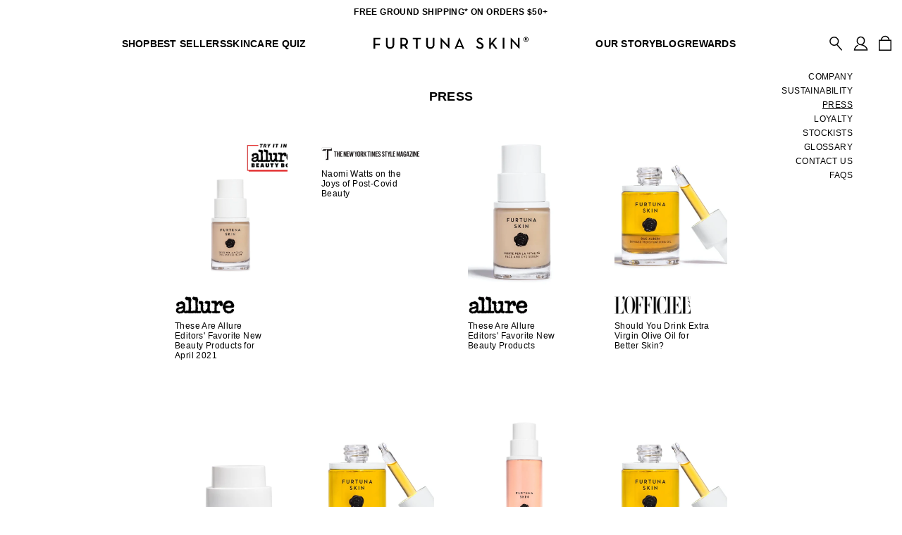

--- FILE ---
content_type: text/html; charset=utf-8
request_url: https://www.furtunaskin.com/blogs/press?page=8
body_size: 44279
content:
<!DOCTYPE html>

<!--[if IE 9 ]><html class="no-js csscalc no-flexbox ie9" lang="en"><![endif]-->
<!--[if (gt IE 9)|!(IE)]><!--><html class="no-js" lang="en"><!--<![endif]-->
  <head>
<script src="https://cdn.yottaa.com/rapid.min.js?key=5TIGFTXYaovDjA"></script>
  <script>
    Yo.configure('https://qoe-1.yottaa.net/api/v1/configure.rapid.js?key=5TIGFTXYaovDjA');
  </script>



<meta name="robots" content="noindex" />



  <title>
    Press | Furtuna Skin &ndash; Page 8
  </title>
  <meta charset="utf-8">
  <meta http-equiv="X-UA-Compatible" content="IE=edge,chrome=1">
  <meta name="viewport" content="width=device-width, initial-scale=1.0, height=device-height, minimum-scale=1.0, user-scalable=0"><meta name="description" content="Read the latest press coverage and media features about Furtuna Skin."><link rel="canonical" href="https://www.furtunaskin.com/blogs/press?page=8"><link rel="shortcut icon" href="//www.furtunaskin.com/cdn/shop/files/FS_Badge-Black-avatar-png_32x32.png?v=1614299278" type="image/png"><meta property="og:type" content="website">
  <meta property="og:title" content="Press | Furtuna Skin"><meta property="og:description" content="Read the latest press coverage and media features about Furtuna Skin."><meta property="og:url" content="https://www.furtunaskin.com/blogs/press?page=8">
<meta property="og:site_name" content="Furtuna Skin"><meta name="twitter:card" content="summary"><meta name="twitter:title" content="Press | Furtuna Skin">
  <meta name="twitter:description" content="Read the latest press coverage and media features about Furtuna Skin."><script>window.performance && window.performance.mark && window.performance.mark('shopify.content_for_header.start');</script><meta name="google-site-verification" content="KBNxmneKBRTOlSmwm6BklD24PhHH8M1GJOBDw96tfHs">
<meta name="google-site-verification" content="KBNxmneKBRTOlSmwm6BklD24PhHH8M1GJOBDw96tfHs">
<meta id="shopify-digital-wallet" name="shopify-digital-wallet" content="/2026635299/digital_wallets/dialog">
<meta name="shopify-checkout-api-token" content="f6f6bfd37a7eda39eb0a3afa8b1ec597">
<meta id="in-context-paypal-metadata" data-shop-id="2026635299" data-venmo-supported="true" data-environment="production" data-locale="en_US" data-paypal-v4="true" data-currency="USD">
<link rel="alternate" type="application/atom+xml" title="Feed" href="/blogs/press.atom" />
<link rel="prev" href="/blogs/press?page=7">
<link rel="next" href="/blogs/press?page=9">
<script async="async" src="/checkouts/internal/preloads.js?locale=en-US"></script>
<link rel="preconnect" href="https://shop.app" crossorigin="anonymous">
<script async="async" src="https://shop.app/checkouts/internal/preloads.js?locale=en-US&shop_id=2026635299" crossorigin="anonymous"></script>
<script id="apple-pay-shop-capabilities" type="application/json">{"shopId":2026635299,"countryCode":"US","currencyCode":"USD","merchantCapabilities":["supports3DS"],"merchantId":"gid:\/\/shopify\/Shop\/2026635299","merchantName":"Furtuna Skin","requiredBillingContactFields":["postalAddress","email"],"requiredShippingContactFields":["postalAddress","email"],"shippingType":"shipping","supportedNetworks":["visa","masterCard","amex","discover","elo","jcb"],"total":{"type":"pending","label":"Furtuna Skin","amount":"1.00"},"shopifyPaymentsEnabled":true,"supportsSubscriptions":true}</script>
<script id="shopify-features" type="application/json">{"accessToken":"f6f6bfd37a7eda39eb0a3afa8b1ec597","betas":["rich-media-storefront-analytics"],"domain":"www.furtunaskin.com","predictiveSearch":true,"shopId":2026635299,"locale":"en"}</script>
<script>var Shopify = Shopify || {};
Shopify.shop = "furtuna-skin.myshopify.com";
Shopify.locale = "en";
Shopify.currency = {"active":"USD","rate":"1.0"};
Shopify.country = "US";
Shopify.theme = {"name":"Furtuna Skin V2 [Live]","id":122504249379,"schema_name":"Furtuna Skin V2","schema_version":"1.0.0","theme_store_id":null,"role":"main"};
Shopify.theme.handle = "null";
Shopify.theme.style = {"id":null,"handle":null};
Shopify.cdnHost = "www.furtunaskin.com/cdn";
Shopify.routes = Shopify.routes || {};
Shopify.routes.root = "/";</script>
<script type="module">!function(o){(o.Shopify=o.Shopify||{}).modules=!0}(window);</script>
<script>!function(o){function n(){var o=[];function n(){o.push(Array.prototype.slice.apply(arguments))}return n.q=o,n}var t=o.Shopify=o.Shopify||{};t.loadFeatures=n(),t.autoloadFeatures=n()}(window);</script>
<script>
  window.ShopifyPay = window.ShopifyPay || {};
  window.ShopifyPay.apiHost = "shop.app\/pay";
  window.ShopifyPay.redirectState = null;
</script>
<script id="shop-js-analytics" type="application/json">{"pageType":"blog"}</script>
<script defer="defer" async type="module" src="//www.furtunaskin.com/cdn/shopifycloud/shop-js/modules/v2/client.init-shop-cart-sync_BdyHc3Nr.en.esm.js"></script>
<script defer="defer" async type="module" src="//www.furtunaskin.com/cdn/shopifycloud/shop-js/modules/v2/chunk.common_Daul8nwZ.esm.js"></script>
<script type="module">
  await import("//www.furtunaskin.com/cdn/shopifycloud/shop-js/modules/v2/client.init-shop-cart-sync_BdyHc3Nr.en.esm.js");
await import("//www.furtunaskin.com/cdn/shopifycloud/shop-js/modules/v2/chunk.common_Daul8nwZ.esm.js");

  window.Shopify.SignInWithShop?.initShopCartSync?.({"fedCMEnabled":true,"windoidEnabled":true});

</script>
<script>
  window.Shopify = window.Shopify || {};
  if (!window.Shopify.featureAssets) window.Shopify.featureAssets = {};
  window.Shopify.featureAssets['shop-js'] = {"shop-cart-sync":["modules/v2/client.shop-cart-sync_QYOiDySF.en.esm.js","modules/v2/chunk.common_Daul8nwZ.esm.js"],"init-fed-cm":["modules/v2/client.init-fed-cm_DchLp9rc.en.esm.js","modules/v2/chunk.common_Daul8nwZ.esm.js"],"shop-button":["modules/v2/client.shop-button_OV7bAJc5.en.esm.js","modules/v2/chunk.common_Daul8nwZ.esm.js"],"init-windoid":["modules/v2/client.init-windoid_DwxFKQ8e.en.esm.js","modules/v2/chunk.common_Daul8nwZ.esm.js"],"shop-cash-offers":["modules/v2/client.shop-cash-offers_DWtL6Bq3.en.esm.js","modules/v2/chunk.common_Daul8nwZ.esm.js","modules/v2/chunk.modal_CQq8HTM6.esm.js"],"shop-toast-manager":["modules/v2/client.shop-toast-manager_CX9r1SjA.en.esm.js","modules/v2/chunk.common_Daul8nwZ.esm.js"],"init-shop-email-lookup-coordinator":["modules/v2/client.init-shop-email-lookup-coordinator_UhKnw74l.en.esm.js","modules/v2/chunk.common_Daul8nwZ.esm.js"],"pay-button":["modules/v2/client.pay-button_DzxNnLDY.en.esm.js","modules/v2/chunk.common_Daul8nwZ.esm.js"],"avatar":["modules/v2/client.avatar_BTnouDA3.en.esm.js"],"init-shop-cart-sync":["modules/v2/client.init-shop-cart-sync_BdyHc3Nr.en.esm.js","modules/v2/chunk.common_Daul8nwZ.esm.js"],"shop-login-button":["modules/v2/client.shop-login-button_D8B466_1.en.esm.js","modules/v2/chunk.common_Daul8nwZ.esm.js","modules/v2/chunk.modal_CQq8HTM6.esm.js"],"init-customer-accounts-sign-up":["modules/v2/client.init-customer-accounts-sign-up_C8fpPm4i.en.esm.js","modules/v2/client.shop-login-button_D8B466_1.en.esm.js","modules/v2/chunk.common_Daul8nwZ.esm.js","modules/v2/chunk.modal_CQq8HTM6.esm.js"],"init-shop-for-new-customer-accounts":["modules/v2/client.init-shop-for-new-customer-accounts_CVTO0Ztu.en.esm.js","modules/v2/client.shop-login-button_D8B466_1.en.esm.js","modules/v2/chunk.common_Daul8nwZ.esm.js","modules/v2/chunk.modal_CQq8HTM6.esm.js"],"init-customer-accounts":["modules/v2/client.init-customer-accounts_dRgKMfrE.en.esm.js","modules/v2/client.shop-login-button_D8B466_1.en.esm.js","modules/v2/chunk.common_Daul8nwZ.esm.js","modules/v2/chunk.modal_CQq8HTM6.esm.js"],"shop-follow-button":["modules/v2/client.shop-follow-button_CkZpjEct.en.esm.js","modules/v2/chunk.common_Daul8nwZ.esm.js","modules/v2/chunk.modal_CQq8HTM6.esm.js"],"lead-capture":["modules/v2/client.lead-capture_BntHBhfp.en.esm.js","modules/v2/chunk.common_Daul8nwZ.esm.js","modules/v2/chunk.modal_CQq8HTM6.esm.js"],"checkout-modal":["modules/v2/client.checkout-modal_CfxcYbTm.en.esm.js","modules/v2/chunk.common_Daul8nwZ.esm.js","modules/v2/chunk.modal_CQq8HTM6.esm.js"],"shop-login":["modules/v2/client.shop-login_Da4GZ2H6.en.esm.js","modules/v2/chunk.common_Daul8nwZ.esm.js","modules/v2/chunk.modal_CQq8HTM6.esm.js"],"payment-terms":["modules/v2/client.payment-terms_MV4M3zvL.en.esm.js","modules/v2/chunk.common_Daul8nwZ.esm.js","modules/v2/chunk.modal_CQq8HTM6.esm.js"]};
</script>
<script>(function() {
  var isLoaded = false;
  function asyncLoad() {
    if (isLoaded) return;
    isLoaded = true;
    var urls = ["https:\/\/cdn-loyalty.yotpo.com\/loader\/cQ1u9AuhjD-PA77G6iqUuA.js?shop=furtuna-skin.myshopify.com","https:\/\/cart-discount.herokuapp.com\/js\/storefront.min.js?c=22183378979\u0026shop=furtuna-skin.myshopify.com","\/\/cdn.shopify.com\/proxy\/6a11dbc4da27c0ded219c99bee97a01d04b8560fdf5ebb46a46ba6224ae2e2ab\/app.ilovebyob.com\/static\/shopify_app\/js\/cart.js?shop=furtuna-skin.myshopify.com\u0026sp-cache-control=cHVibGljLCBtYXgtYWdlPTkwMA","https:\/\/tools.luckyorange.com\/core\/lo.js?site-id=f307dc76\u0026shop=furtuna-skin.myshopify.com","https:\/\/cdn.cookie.pii.ai\/scripts\/1\/ws\/5d0cfd31-a04c-47dc-b5bc-cb5c0cef39eb\/domain\/ce88674b-908b-4ab2-8598-b3355e2c66dd\/shopify-loadscript-ce88674b-908b-4ab2-8598-b3355e2c66dd.js?shop=furtuna-skin.myshopify.com","https:\/\/static.shareasale.com\/json\/shopify\/shareasale-tracking.js?sasmid=107131\u0026ssmtid=19038\u0026shop=furtuna-skin.myshopify.com","https:\/\/widget.ecocart.tools\/ecocart.js?shop_name=furtuna-skin.myshopify.com\u0026shop=furtuna-skin.myshopify.com","https:\/\/cdn.rebuyengine.com\/onsite\/js\/rebuy.js?shop=furtuna-skin.myshopify.com","https:\/\/shoparty.metrilo.com\/api\/v1\/j\/68633ebd0f35dc55.js?version=f8f55895e3b67b57e6d74032dc961d2aed32bd53\u0026shop=furtuna-skin.myshopify.com","https:\/\/shopify-duty-tax.prod.zdops.net\/hello?1747070536138\u0026shop=furtuna-skin.myshopify.com","https:\/\/cdn.attn.tv\/furtunaskin\/dtag.js?shop=furtuna-skin.myshopify.com","https:\/\/app.octaneai.com\/9vfk9p8hs4bwzcgr\/shopify.js?x=EgCoy23nd2bYX1bT\u0026shop=furtuna-skin.myshopify.com"];
    for (var i = 0; i < urls.length; i++) {
      var s = document.createElement('script');
      s.type = 'text/javascript';
      s.async = true;
      s.src = urls[i];
      var x = document.getElementsByTagName('script')[0];
      x.parentNode.insertBefore(s, x);
    }
  };
  if(window.attachEvent) {
    window.attachEvent('onload', asyncLoad);
  } else {
    window.addEventListener('load', asyncLoad, false);
  }
})();</script>
<script id="__st">var __st={"a":2026635299,"offset":-28800,"reqid":"ed46a18f-e4f8-4a5c-8cb3-eb854c9b8147-1768954499","pageurl":"www.furtunaskin.com\/blogs\/press?page=8","s":"blogs-50219712547","u":"99de6339d7ed","p":"blog","rtyp":"blog","rid":50219712547};</script>
<script>window.ShopifyPaypalV4VisibilityTracking = true;</script>
<script id="captcha-bootstrap">!function(){'use strict';const t='contact',e='account',n='new_comment',o=[[t,t],['blogs',n],['comments',n],[t,'customer']],c=[[e,'customer_login'],[e,'guest_login'],[e,'recover_customer_password'],[e,'create_customer']],r=t=>t.map((([t,e])=>`form[action*='/${t}']:not([data-nocaptcha='true']) input[name='form_type'][value='${e}']`)).join(','),a=t=>()=>t?[...document.querySelectorAll(t)].map((t=>t.form)):[];function s(){const t=[...o],e=r(t);return a(e)}const i='password',u='form_key',d=['recaptcha-v3-token','g-recaptcha-response','h-captcha-response',i],f=()=>{try{return window.sessionStorage}catch{return}},m='__shopify_v',_=t=>t.elements[u];function p(t,e,n=!1){try{const o=window.sessionStorage,c=JSON.parse(o.getItem(e)),{data:r}=function(t){const{data:e,action:n}=t;return t[m]||n?{data:e,action:n}:{data:t,action:n}}(c);for(const[e,n]of Object.entries(r))t.elements[e]&&(t.elements[e].value=n);n&&o.removeItem(e)}catch(o){console.error('form repopulation failed',{error:o})}}const l='form_type',E='cptcha';function T(t){t.dataset[E]=!0}const w=window,h=w.document,L='Shopify',v='ce_forms',y='captcha';let A=!1;((t,e)=>{const n=(g='f06e6c50-85a8-45c8-87d0-21a2b65856fe',I='https://cdn.shopify.com/shopifycloud/storefront-forms-hcaptcha/ce_storefront_forms_captcha_hcaptcha.v1.5.2.iife.js',D={infoText:'Protected by hCaptcha',privacyText:'Privacy',termsText:'Terms'},(t,e,n)=>{const o=w[L][v],c=o.bindForm;if(c)return c(t,g,e,D).then(n);var r;o.q.push([[t,g,e,D],n]),r=I,A||(h.body.append(Object.assign(h.createElement('script'),{id:'captcha-provider',async:!0,src:r})),A=!0)});var g,I,D;w[L]=w[L]||{},w[L][v]=w[L][v]||{},w[L][v].q=[],w[L][y]=w[L][y]||{},w[L][y].protect=function(t,e){n(t,void 0,e),T(t)},Object.freeze(w[L][y]),function(t,e,n,w,h,L){const[v,y,A,g]=function(t,e,n){const i=e?o:[],u=t?c:[],d=[...i,...u],f=r(d),m=r(i),_=r(d.filter((([t,e])=>n.includes(e))));return[a(f),a(m),a(_),s()]}(w,h,L),I=t=>{const e=t.target;return e instanceof HTMLFormElement?e:e&&e.form},D=t=>v().includes(t);t.addEventListener('submit',(t=>{const e=I(t);if(!e)return;const n=D(e)&&!e.dataset.hcaptchaBound&&!e.dataset.recaptchaBound,o=_(e),c=g().includes(e)&&(!o||!o.value);(n||c)&&t.preventDefault(),c&&!n&&(function(t){try{if(!f())return;!function(t){const e=f();if(!e)return;const n=_(t);if(!n)return;const o=n.value;o&&e.removeItem(o)}(t);const e=Array.from(Array(32),(()=>Math.random().toString(36)[2])).join('');!function(t,e){_(t)||t.append(Object.assign(document.createElement('input'),{type:'hidden',name:u})),t.elements[u].value=e}(t,e),function(t,e){const n=f();if(!n)return;const o=[...t.querySelectorAll(`input[type='${i}']`)].map((({name:t})=>t)),c=[...d,...o],r={};for(const[a,s]of new FormData(t).entries())c.includes(a)||(r[a]=s);n.setItem(e,JSON.stringify({[m]:1,action:t.action,data:r}))}(t,e)}catch(e){console.error('failed to persist form',e)}}(e),e.submit())}));const S=(t,e)=>{t&&!t.dataset[E]&&(n(t,e.some((e=>e===t))),T(t))};for(const o of['focusin','change'])t.addEventListener(o,(t=>{const e=I(t);D(e)&&S(e,y())}));const B=e.get('form_key'),M=e.get(l),P=B&&M;t.addEventListener('DOMContentLoaded',(()=>{const t=y();if(P)for(const e of t)e.elements[l].value===M&&p(e,B);[...new Set([...A(),...v().filter((t=>'true'===t.dataset.shopifyCaptcha))])].forEach((e=>S(e,t)))}))}(h,new URLSearchParams(w.location.search),n,t,e,['guest_login'])})(!1,!0)}();</script>
<script integrity="sha256-4kQ18oKyAcykRKYeNunJcIwy7WH5gtpwJnB7kiuLZ1E=" data-source-attribution="shopify.loadfeatures" defer="defer" src="//www.furtunaskin.com/cdn/shopifycloud/storefront/assets/storefront/load_feature-a0a9edcb.js" crossorigin="anonymous"></script>
<script crossorigin="anonymous" defer="defer" src="//www.furtunaskin.com/cdn/shopifycloud/storefront/assets/shopify_pay/storefront-65b4c6d7.js?v=20250812"></script>
<script data-source-attribution="shopify.dynamic_checkout.dynamic.init">var Shopify=Shopify||{};Shopify.PaymentButton=Shopify.PaymentButton||{isStorefrontPortableWallets:!0,init:function(){window.Shopify.PaymentButton.init=function(){};var t=document.createElement("script");t.src="https://www.furtunaskin.com/cdn/shopifycloud/portable-wallets/latest/portable-wallets.en.js",t.type="module",document.head.appendChild(t)}};
</script>
<script data-source-attribution="shopify.dynamic_checkout.buyer_consent">
  function portableWalletsHideBuyerConsent(e){var t=document.getElementById("shopify-buyer-consent"),n=document.getElementById("shopify-subscription-policy-button");t&&n&&(t.classList.add("hidden"),t.setAttribute("aria-hidden","true"),n.removeEventListener("click",e))}function portableWalletsShowBuyerConsent(e){var t=document.getElementById("shopify-buyer-consent"),n=document.getElementById("shopify-subscription-policy-button");t&&n&&(t.classList.remove("hidden"),t.removeAttribute("aria-hidden"),n.addEventListener("click",e))}window.Shopify?.PaymentButton&&(window.Shopify.PaymentButton.hideBuyerConsent=portableWalletsHideBuyerConsent,window.Shopify.PaymentButton.showBuyerConsent=portableWalletsShowBuyerConsent);
</script>
<script data-source-attribution="shopify.dynamic_checkout.cart.bootstrap">document.addEventListener("DOMContentLoaded",(function(){function t(){return document.querySelector("shopify-accelerated-checkout-cart, shopify-accelerated-checkout")}if(t())Shopify.PaymentButton.init();else{new MutationObserver((function(e,n){t()&&(Shopify.PaymentButton.init(),n.disconnect())})).observe(document.body,{childList:!0,subtree:!0})}}));
</script>
<link id="shopify-accelerated-checkout-styles" rel="stylesheet" media="screen" href="https://www.furtunaskin.com/cdn/shopifycloud/portable-wallets/latest/accelerated-checkout-backwards-compat.css" crossorigin="anonymous">
<style id="shopify-accelerated-checkout-cart">
        #shopify-buyer-consent {
  margin-top: 1em;
  display: inline-block;
  width: 100%;
}

#shopify-buyer-consent.hidden {
  display: none;
}

#shopify-subscription-policy-button {
  background: none;
  border: none;
  padding: 0;
  text-decoration: underline;
  font-size: inherit;
  cursor: pointer;
}

#shopify-subscription-policy-button::before {
  box-shadow: none;
}

      </style>

<script>window.performance && window.performance.mark && window.performance.mark('shopify.content_for_header.end');</script> <!-- Header hook for plugins -->

  

  <link href="//www.furtunaskin.com/cdn/shop/t/16/assets/theme.css?v=160522131760584719661759277762" rel="stylesheet" type="text/css" media="all" />
  <link href="//www.furtunaskin.com/cdn/shop/t/16/assets/image-src.scss.css?v=39924521228149541191695998678" rel="stylesheet" type="text/css" media="all" />
  <link href="//www.furtunaskin.com/cdn/shop/t/16/assets/plyr.css?v=53480309657341607401694302211" rel="stylesheet" type="text/css" media="all" />
  <link href="//vjs.zencdn.net/7.10.2/video-js.min.css" rel="stylesheet">
  <script src="//vjs.zencdn.net/7.10.2/video.min.js" defer></script>

  <script src="https://ajax.googleapis.com/ajax/libs/jquery/3.5.1/jquery.min.js"></script>
  <script src="//www.furtunaskin.com/cdn/shop/t/16/assets/modernizr.min.js?v=11174059660199320721694302216" defer></script>
  <script src="//www.furtunaskin.com/cdn/shop/t/16/assets/underscore-min.js?v=84239987825698172171694302212" defer></script>
  <script src="//www.furtunaskin.com/cdn/shop/t/16/assets/popper.min.js?v=100959417244053508711694302212" defer></script>
  <script src="//www.furtunaskin.com/cdn/shop/t/16/assets/bootstrap.min.js?v=78368434462408142791694302213" defer></script>
  <script src="//www.furtunaskin.com/cdn/shop/t/16/assets/libs-old.js?v=112090874923156282811694302211" defer></script>
  <script src="https://cdn.plyr.io/3.6.4/plyr.js" defer></script>
  <script src="//www.furtunaskin.com/cdn/shop/t/16/assets/slick.min.js?v=71779134894361685811694302212" defer></script>


  <script src="//www.furtunaskin.com/cdn/shopifycloud/storefront/assets/themes_support/option_selection-b017cd28.js" type="text/javascript"></script>
<script>
      // This allows to expose several variables to the global scope, to be used in scripts
      window.theme = {
        template: "blog",
        currentPage: 8,
        shopCurrency: "USD",
        moneyFormat: "${{amount}}",
      
        moneyFormatNoZero: "${{amount_no_decimals}}",
      
        moneyWithCurrencyFormat: "${{amount}} USD",
        collectionSortBy: null,
        locale: "en"
      };

      window.languages = {
        productLabelsOnSale: "On Sale",
        productFormAddToCart: "Add to Bag",
        productFormSoldOut: "Notify Me",
        productFormUnavailable: "Unavailable",
        cartEstimatedShipping: "+ Estimated shipping: ",
        shippingEstimatorSubmit: "Estimate",
        shippingEstimatorSubmitting: "Estimating...",
        recoverPasswordTitle: "Recover password",
        cartDeleteTitle: "Delete"
      }
    </script>
<script>
 window.dk_tmpl_flat_widget = `<style>
html, body, div, span, applet, object, iframe,
h1, h2, h3, h4, h5, h6, p, blockquote, pre,
a, abbr, acronym, address, big, cite, code,
del, dfn, em, img, ins, kbd, q, s, samp,
small, strike, strong, sub, sup, tt, var,
b, u, i, center,
dl, dt, dd, ol, ul, li,
fieldset, form, label, legend,
table, caption, tbody, tfoot, thead, tr, th, td,
article, aside, canvas, details, embed,
figure, figcaption, footer, header, hgroup,
menu, nav, output, ruby, section, summary,
time, mark, audio, video {
  margin: 0;
  padding: 0;
  border: 0;
  font-size: 100%;
  font: inherit;
  vertical-align: baseline;
}
/* HTML5 display-role reset for older browsers */
article, aside, details, figcaption, figure,
footer, header, hgroup, menu, nav, section {
  display: block;
}
body {
  line-height: 1;
}
ol, ul {
  list-style: none;
}
blockquote, q {
  quotes: none;
}
blockquote:before, blockquote:after,
q:before, q:after {
  content: '';
  content: none;
}
table {
  border-collapse: collapse;
  border-spacing: 0;
}
*{
  font-family: {{customFontName}}-apple-system, BlinkMacSystemFont, San Francisco, Roboto, Segoe UI, Helvetica Neue, sans-serif;;
  text-transform: initial !important;
  letter-spacing: initial !important;
}
.dk-flat-plugin {
width: 100%;
  padding: 12px 10px 12px 10px;
  display: flex;
  font-family: {{customFontName}}-apple-system, BlinkMacSystemFont, San Francisco, Roboto, Segoe UI, Helvetica Neue, sans-serif;
  flex-direction: column;
  {{if(options.showBorder)}}
  border: 1px solid {{fontColor}};
  {{#else}}
  border: none;
  {{/if}}
}
.title {
  line-height: 1.5;
  font-weight: 400;
  font-family: {{customFontName}}-apple-system, BlinkMacSystemFont, San Francisco, Roboto, Segoe UI, Helvetica Neue, sans-serif;
  font-size: 14px;
}

.footer {
  display: flex;
  justify-content: space-between;
}

.learn-more {
  line-height: 1.5;
  font-size: 14px;
  font-weight: 400;
  padding-top: 3px;
  font-family: {{customFontName}}-apple-system, BlinkMacSystemFont, San Francisco, Roboto, Segoe UI, Helvetica Neue, sans-serif;
  text-decoration: underline;
  width: fit-content;
}

.learn-more:active {
  outline: 0;
}

.controls {
  display: flex;
  align-items: center;
  margin-top: 8px;
}

.control-btn, .control-input {
  {{if(options.hideOtherInput)}}
  width: 33%;
  height: 36px;
  {{#else}}
  width: 63px;
  height: 36px;
  {{/if}}
  {{if(!options.isTransparent)}}
  color: {{backgroundColor}};
  background: {{fontColor}};
  border: 1px solid {{fontColor}};
  {{#else}}
  color: {{fontColor}};
  background: {{backgroundColor}};
  border: 1px solid {{fontColor}};
  {{/if}}
  margin-left: 8px;
  display: flex;
  justify-content: center;
  align-items: center;
  font-size: 14px;
  font-weight: 400;
}

.control-btn {
  cursor: pointer;
  user-select: none;
}

.control-input {
  text-align:center;
  outline: none;
  {{if(options.hideOtherInput)}}
  display: none;
  {{/if}}
}

.control-input::placeholder {
  {{if(!options.isTransparent)}}
  color: {{backgroundColor}};
  {{#else}}
  color: {{fontColor}};
  {{/if}}
  }
.control-btn.active, .control-input.active, .control-input:focus {
  background: {{backgroundColor}};
  color: {{fontColor}};
}

.control-btn:first-child {
  margin-left: 0;
}

.control-input {
  margin-left: 8px;
  width: 63px;
  height: 34px;
}

.created-by {
  line-height: 1.5;
  font-size: 10px;
  padding-top: 4px;
  display: flex;
  font-weight: 400;
  justify-content: center;
  align-items: center;
  font-family: {{customFontName}}-apple-system, BlinkMacSystemFont, San Francisco, Roboto, Segoe UI, Helvetica Neue, sans-serif;
}

.positioning {
  display: flex; width: 100%; justify-content: {{contentPosition}};
}

{{if(options.isCenteredWidgetMobile)}}
@media only screen and (max-width: 414px)  {
  .positioning {
      display: flex; width: 100%; justify-content: center;
  }
}
{{/if}}
</style>
<div class="positioning">
<div
id="dk-flat-plugin-widget"
class="dk-flat-plugin"
style="margin-top: {{verticalIndent}}px; color: {{fontColor}}; background: {{backgroundColor}};"
>
<span class="title" style="color: {{fontColor}}; text-align: left!important;">{{description}}</span>
<div class="controls">
  <div class="control-btn" id="option-1">\{{price1}}</div>
  <div class="control-btn" id="option-2">\{{price2}}</div>
  <div class="control-btn" id="option-3">\{{price3}}</div>
  <input
    class="control-input"
    id="option-custom"
    placeholder="Other"
    onfocus="this.placeholder = ''"
    onblur="this.placeholder = 'Other'"
  />
  <a
    href="javascript:void(0)"
    class="learn-more"
    id="dk-flat-add"
    style="margin-left: 5px; opacity: 0; color: {{fontColor}}; font-size: 12px;  {{if(options.hideOtherInput)}}display: none;{{/if}}"
    >Add</a
  >
</div>
<div class="footer">
  <a href="javascript:void(0)" class="learn-more" id="dk-flat-learn-more" style="color: {{fontColor}};">
    {{if(options.enableCharitySelection)}} Select a cause {{#else}} Learn More {{/if}}
  </a>
  <span class="created-by" style="color: {{fontColor}};"
    >Powered by
    <svg
      aria-label="DailyKarma"
      xmlns="http://www.w3.org/2000/svg"
      style="width: 77px; position: relative; top: 1px; padding-left: 5px; color: {{fontColor}};"
      xmlns:xlink="http://www.w3.org/1999/xlink"
      version="1.1"
      viewBox="-10 0 4656 1024"
    >
      <g transform="matrix(1 0 0 -1 0 960)">
        <path
          fill="currentColor"
          d="M4607 408q0 -43 -35.5 -70t-83.5 -27q-36 0 -63.5 19t-27.5 54v1q0 33 27 53t77 20q33 0 59.5 -4.5t46.5 -9.5v-36v0zM4604 576q-17 17 -42 25.5t-57 8.5q-30 0 -55 -6.5t-49 -16.5q-2 -1 -5 -4.5t-3 -9.5q0 -5 4 -9.5t10 -4.5q1 0 3 0.5t4 1.5q19 9 41 15t48 6
          q49 0 76.5 -24.5t27.5 -71.5v-14q-23 6 -47.5 10t-57.5 4q-61 0 -99 -27t-38 -76v-1q0 -49 38.5 -74t82.5 -25q45 0 75 18.5t46 41.5v-40q0 -7 4 -11t11 -4q6 0 10 4t4 11v184q0 29 -8 51t-24 38v0v0zM4307 481v-178q0 -7 -4.5 -11t-10.5 -4q-7 0 -11.5 4t-4.5 11v175
          q0 50 -24.5 78.5t-68.5 28.5q-40 0 -69.5 -29t-29.5 -82v-171q0 -7 -4.5 -11t-10.5 -4q-7 0 -11.5 4t-4.5 11v176q0 49 -24.5 77.5t-67.5 28.5q-42 0 -71 -32.5t-29 -80.5v-169q0 -7 -4 -11t-11 -4q-6 0 -10.5 4t-4.5 11v289q0 7 4 11.5t10 4.5q7 0 11.5 -4.5t4.5 -11.5v-43
          q15 25 39 44.5t66 19.5q41 0 67 -20.5t39 -47.5q15 26 42 47t72 21q56 0 88.5 -36t32.5 -96v0v0zM3784 594q0 -7 -4.5 -12t-11.5 -5q-50 -5 -88.5 -43.5t-38.5 -113.5v-117q0 -6 -4 -10.5t-11 -4.5q-6 0 -10.5 4t-4.5 11v289q0 7 4 11.5t11 4.5q6 0 10.5 -4.5t4.5 -11.5v-76
          q20 46 56.5 70t70.5 24q7 0 11.5 -4.5t4.5 -11.5v0v0zM3499 408q0 -43 -35.5 -70t-84.5 -27q-36 0 -63.5 19t-27.5 54v1q0 33 27 53t77 20q34 0 60.5 -4.5t46.5 -9.5v-36v0zM3396 610q-30 0 -55 -6.5t-49 -16.5q-2 -1 -5 -4.5t-3 -9.5q0 -5 4 -9.5t10 -4.5q1 0 3 0.5t4 1.5
          q19 9 41 15t48 6q49 0 76.5 -24.5t27.5 -71.5v-14q-23 6 -47 10t-57 4q-62 0 -100 -27t-38 -76v-1q0 -49 39 -74t83 -25t74 18.5t46 41.5v-40q0 -7 4 -11t11 -4q6 0 10.5 4t4.5 11v184q0 29 -8.5 51t-24.5 38q-17 17 -42 25.5t-57 8.5v0v0zM3222 313q2 -2 3 -5t1 -6
          q0 -6 -4 -10t-11 -4q-4 0 -7 1.5t-6 5.5l-121 149l-76 -77v-64q0 -7 -4.5 -11t-10.5 -4q-7 0 -11.5 4t-4.5 11v425q0 7 4.5 11.5t10.5 4.5q7 0 11.5 -4.5t4.5 -11.5v-325l193 201q2 2 4.5 3t5.5 1q6 0 10.5 -4t4.5 -10q0 -4 -1.5 -6t-3.5 -5l-116 -117l124 -153v0zM2915 592
          v-3.5t-1 -4.5l-128 -305q-21 -49 -46 -69t-59 -20q-16 0 -28.5 2.5t-25.5 7.5q-4 1 -6.5 4.5t-2.5 8.5q0 6 4.5 10t10.5 4q2 0 4.5 -1t5.5 -2q7 -2 16 -4t24 -2q26 0 43 17.5t33 52.5l1 4l-140 291q-1 2 -2 4.5t-1 4.5q0 7 4.5 11.5t11.5 4.5t10.5 -3.5t5.5 -9.5l126 -271
          l110 273q2 4 5.5 7.5t9.5 3.5q7 0 11 -4.5t4 -11.5v0v0zM2561 728v-425q0 -7 -4 -11t-11 -4q-6 0 -10.5 4t-4.5 11v425q0 7 4 11.5t11 4.5q6 0 10.5 -4.5t4.5 -11.5v0zM2441 592v-289q0 -7 -4.5 -11t-10.5 -4t-10.5 4t-4.5 11v289q0 7 4 11.5t10 4.5q7 0 11.5 -4.5
          t4.5 -11.5v0zM2445 713v-10q0 -8 -6 -13.5t-14 -5.5q-7 0 -12.5 5.5t-5.5 13.5v10q0 8 5.5 13.5t12.5 5.5q8 0 14 -5.5t6 -13.5v0v0zM2298 408q0 -43 -35.5 -70t-84.5 -27q-36 0 -63.5 19t-27.5 54v1q0 33 27 53t77 20q34 0 60.5 -4.5t46.5 -9.5v-36v0zM2195 610
          q-30 0 -55 -6.5t-49 -16.5q-2 -1 -5 -4.5t-3 -9.5q0 -5 4 -9.5t10 -4.5q1 0 3 0.5t4 1.5q19 9 41 15t48 6q49 0 76.5 -24.5t27.5 -71.5v-14q-23 6 -47.5 10t-56.5 4q-62 0 -100 -27t-38 -76v-1q0 -49 39 -74t83 -25t74 18.5t46 41.5v-40q0 -7 4 -11t11 -4q6 0 10.5 4t4.5 11
          v184q0 29 -8.5 51t-24.5 38q-17 17 -42 25.5t-57 8.5v0v0zM1964 447q0 -60 -39.5 -97.5t-88.5 -37.5t-86 37t-37 99v1q0 64 36 99.5t87 35.5q49 0 88.5 -37.5t39.5 -97.5v-2zM1977 744q-6 0 -10 -4.5t-4 -11.5v-191q-20 30 -51.5 53t-78.5 23q-57 0 -105 -44t-48 -121v-1
          q0 -77 48 -120.5t105 -43.5q47 0 78 23.5t52 54.5v-58q0 -7 4.5 -11t10.5 -4q7 0 11 4t4 11v425q0 7 -4.5 11.5t-11.5 4.5v0v0zM1231 381q-27 -28 -66.5 -28t-66.5 28v0l-67 67l67 67q13 13 30.5 20t36.5 7t36 -7t30 -20q14 -14 21 -31t7 -36t-7 -36.5t-21 -30.5v0v0z
          M823 340l-107 108l107 107l107 -107zM427 52q-10 11 -16 25t-6 29q0 16 6 29.5t16 24.5l80 80l108 -108l-80 -80q-22 -22 -53.5 -22t-54.5 22v0zM400 448l107 107l108 -107l-108 -108zM715 132l108 108l80 -80q11 -11 16.5 -24.5t5.5 -29.5q0 -15 -5.5 -29t-16.5 -25
          q-22 -22 -53.5 -22t-54.5 22l-80 80v0zM665 398l108 -108l-108 -107l-107 107l107 108v0zM427 843q20 20 47 22.5t49 -12.5q3 -2 6 -4.5t6 -5.5l80 -80l-108 -107l-80 80q-2 2 -4.5 5t-4.5 6q-6 9 -9.5 20t-3.5 22q0 8 1.5 15.5t4.5 14.5q3 6 7 12.5t9 11.5v0v0zM807 853
          q16 10 35 12t36 -5q7 -3 13 -7t12 -10q5 -5 9 -11.5t7 -12.5q3 -7 4.5 -14.5t1.5 -15.5q0 -11 -3 -22t-10 -20l-4 -6t-5 -5l-80 -80l-108 107l80 80q3 3 6 5.5t6 4.5v0v0zM665 498l-107 108l107 107l108 -107zM232 381q-27 -28 -66.5 -28t-66.5 28q-13 13 -20.5 30.5
          t-7.5 36.5t7.5 36t20.5 31q13 13 30.5 20t36.5 7t36 -7t30 -20l67 -67l-67 -67v0zM1165 613q-34 0 -64 -12.5t-53 -35.5l-67 -67l-108 108l80 79q5 5 10 11t9 12q12 18 18 38.5t6 42.5q0 23 -6 43.5t-18 38.5q-4 6 -9 11.5t-10 11.5q-43 43 -104 43t-104 -43l-80 -80l-80 80
          q-43 43 -104 43t-104 -43q-5 -6 -9.5 -11.5t-8.5 -11.5q-12 -18 -18.5 -38.5t-6.5 -43.5q0 -18 4.5 -35.5t12.5 -33.5q5 -10 11.5 -18.5t14.5 -16.5l80 -79l-107 -108l-67 67q-24 23 -54 35.5t-63 12.5q-34 0 -64 -12.5t-53 -35.5q-24 -24 -36.5 -54t-12.5 -63t12.5 -63.5
          t36.5 -53.5q48 -49 116.5 -49t117.5 49l67 66l107 -107l-80 -80q-21 -20 -32 -47t-11 -57q0 -29 11 -56t32 -48q22 -21 49 -32t55 -11q29 0 56 11t48 32l80 80l80 -80q43 -43 104 -43t104 43q21 21 32 48t11 56q0 30 -11 57t-32 47l-80 80l108 107l67 -66q48 -49 116.5 -49
          t117.5 49q23 23 35.5 53.5t12.5 63.5t-12.5 63t-35.5 54q-24 23 -54 35.5t-63 12.5v0v0z"
        />
      </g></svg
  ></span>
</div>
</div>

<div
id="dk-flat-plugin-widget-hidden"
class="dk-flat-plugin"
style="margin-top: {{verticalIndent}}px; text-align: center; color: {{fontColor}}; background: {{backgroundColor}}; justify-content: center; display: none;"
>
<span class="title" style="color: {{fontColor}}; font-weight: 400; margin-top: 2px;">Charity Donation was added</span>

<div class="footer" style="justify-content: center">
  <span class="created-by" style="color: {{fontColor}};"
    >Powered by
    <svg
      aria-label="DailyKarma"
      xmlns="http://www.w3.org/2000/svg"
      style="width: 77px; position: relative; top: 1px; padding-left: 5px; color: {{fontColor}};"
      xmlns:xlink="http://www.w3.org/1999/xlink"
      version="1.1"
      viewBox="-10 0 4656 1024"
    >
      <g transform="matrix(1 0 0 -1 0 960)">
        <path
          fill="currentColor"
          d="M4607 408q0 -43 -35.5 -70t-83.5 -27q-36 0 -63.5 19t-27.5 54v1q0 33 27 53t77 20q33 0 59.5 -4.5t46.5 -9.5v-36v0zM4604 576q-17 17 -42 25.5t-57 8.5q-30 0 -55 -6.5t-49 -16.5q-2 -1 -5 -4.5t-3 -9.5q0 -5 4 -9.5t10 -4.5q1 0 3 0.5t4 1.5q19 9 41 15t48 6
          q49 0 76.5 -24.5t27.5 -71.5v-14q-23 6 -47.5 10t-57.5 4q-61 0 -99 -27t-38 -76v-1q0 -49 38.5 -74t82.5 -25q45 0 75 18.5t46 41.5v-40q0 -7 4 -11t11 -4q6 0 10 4t4 11v184q0 29 -8 51t-24 38v0v0zM4307 481v-178q0 -7 -4.5 -11t-10.5 -4q-7 0 -11.5 4t-4.5 11v175
          q0 50 -24.5 78.5t-68.5 28.5q-40 0 -69.5 -29t-29.5 -82v-171q0 -7 -4.5 -11t-10.5 -4q-7 0 -11.5 4t-4.5 11v176q0 49 -24.5 77.5t-67.5 28.5q-42 0 -71 -32.5t-29 -80.5v-169q0 -7 -4 -11t-11 -4q-6 0 -10.5 4t-4.5 11v289q0 7 4 11.5t10 4.5q7 0 11.5 -4.5t4.5 -11.5v-43
          q15 25 39 44.5t66 19.5q41 0 67 -20.5t39 -47.5q15 26 42 47t72 21q56 0 88.5 -36t32.5 -96v0v0zM3784 594q0 -7 -4.5 -12t-11.5 -5q-50 -5 -88.5 -43.5t-38.5 -113.5v-117q0 -6 -4 -10.5t-11 -4.5q-6 0 -10.5 4t-4.5 11v289q0 7 4 11.5t11 4.5q6 0 10.5 -4.5t4.5 -11.5v-76
          q20 46 56.5 70t70.5 24q7 0 11.5 -4.5t4.5 -11.5v0v0zM3499 408q0 -43 -35.5 -70t-84.5 -27q-36 0 -63.5 19t-27.5 54v1q0 33 27 53t77 20q34 0 60.5 -4.5t46.5 -9.5v-36v0zM3396 610q-30 0 -55 -6.5t-49 -16.5q-2 -1 -5 -4.5t-3 -9.5q0 -5 4 -9.5t10 -4.5q1 0 3 0.5t4 1.5
          q19 9 41 15t48 6q49 0 76.5 -24.5t27.5 -71.5v-14q-23 6 -47 10t-57 4q-62 0 -100 -27t-38 -76v-1q0 -49 39 -74t83 -25t74 18.5t46 41.5v-40q0 -7 4 -11t11 -4q6 0 10.5 4t4.5 11v184q0 29 -8.5 51t-24.5 38q-17 17 -42 25.5t-57 8.5v0v0zM3222 313q2 -2 3 -5t1 -6
          q0 -6 -4 -10t-11 -4q-4 0 -7 1.5t-6 5.5l-121 149l-76 -77v-64q0 -7 -4.5 -11t-10.5 -4q-7 0 -11.5 4t-4.5 11v425q0 7 4.5 11.5t10.5 4.5q7 0 11.5 -4.5t4.5 -11.5v-325l193 201q2 2 4.5 3t5.5 1q6 0 10.5 -4t4.5 -10q0 -4 -1.5 -6t-3.5 -5l-116 -117l124 -153v0zM2915 592
          v-3.5t-1 -4.5l-128 -305q-21 -49 -46 -69t-59 -20q-16 0 -28.5 2.5t-25.5 7.5q-4 1 -6.5 4.5t-2.5 8.5q0 6 4.5 10t10.5 4q2 0 4.5 -1t5.5 -2q7 -2 16 -4t24 -2q26 0 43 17.5t33 52.5l1 4l-140 291q-1 2 -2 4.5t-1 4.5q0 7 4.5 11.5t11.5 4.5t10.5 -3.5t5.5 -9.5l126 -271
          l110 273q2 4 5.5 7.5t9.5 3.5q7 0 11 -4.5t4 -11.5v0v0zM2561 728v-425q0 -7 -4 -11t-11 -4q-6 0 -10.5 4t-4.5 11v425q0 7 4 11.5t11 4.5q6 0 10.5 -4.5t4.5 -11.5v0zM2441 592v-289q0 -7 -4.5 -11t-10.5 -4t-10.5 4t-4.5 11v289q0 7 4 11.5t10 4.5q7 0 11.5 -4.5
          t4.5 -11.5v0zM2445 713v-10q0 -8 -6 -13.5t-14 -5.5q-7 0 -12.5 5.5t-5.5 13.5v10q0 8 5.5 13.5t12.5 5.5q8 0 14 -5.5t6 -13.5v0v0zM2298 408q0 -43 -35.5 -70t-84.5 -27q-36 0 -63.5 19t-27.5 54v1q0 33 27 53t77 20q34 0 60.5 -4.5t46.5 -9.5v-36v0zM2195 610
          q-30 0 -55 -6.5t-49 -16.5q-2 -1 -5 -4.5t-3 -9.5q0 -5 4 -9.5t10 -4.5q1 0 3 0.5t4 1.5q19 9 41 15t48 6q49 0 76.5 -24.5t27.5 -71.5v-14q-23 6 -47.5 10t-56.5 4q-62 0 -100 -27t-38 -76v-1q0 -49 39 -74t83 -25t74 18.5t46 41.5v-40q0 -7 4 -11t11 -4q6 0 10.5 4t4.5 11
          v184q0 29 -8.5 51t-24.5 38q-17 17 -42 25.5t-57 8.5v0v0zM1964 447q0 -60 -39.5 -97.5t-88.5 -37.5t-86 37t-37 99v1q0 64 36 99.5t87 35.5q49 0 88.5 -37.5t39.5 -97.5v-2zM1977 744q-6 0 -10 -4.5t-4 -11.5v-191q-20 30 -51.5 53t-78.5 23q-57 0 -105 -44t-48 -121v-1
          q0 -77 48 -120.5t105 -43.5q47 0 78 23.5t52 54.5v-58q0 -7 4.5 -11t10.5 -4q7 0 11 4t4 11v425q0 7 -4.5 11.5t-11.5 4.5v0v0zM1231 381q-27 -28 -66.5 -28t-66.5 28v0l-67 67l67 67q13 13 30.5 20t36.5 7t36 -7t30 -20q14 -14 21 -31t7 -36t-7 -36.5t-21 -30.5v0v0z
          M823 340l-107 108l107 107l107 -107zM427 52q-10 11 -16 25t-6 29q0 16 6 29.5t16 24.5l80 80l108 -108l-80 -80q-22 -22 -53.5 -22t-54.5 22v0zM400 448l107 107l108 -107l-108 -108zM715 132l108 108l80 -80q11 -11 16.5 -24.5t5.5 -29.5q0 -15 -5.5 -29t-16.5 -25
          q-22 -22 -53.5 -22t-54.5 22l-80 80v0zM665 398l108 -108l-108 -107l-107 107l107 108v0zM427 843q20 20 47 22.5t49 -12.5q3 -2 6 -4.5t6 -5.5l80 -80l-108 -107l-80 80q-2 2 -4.5 5t-4.5 6q-6 9 -9.5 20t-3.5 22q0 8 1.5 15.5t4.5 14.5q3 6 7 12.5t9 11.5v0v0zM807 853
          q16 10 35 12t36 -5q7 -3 13 -7t12 -10q5 -5 9 -11.5t7 -12.5q3 -7 4.5 -14.5t1.5 -15.5q0 -11 -3 -22t-10 -20l-4 -6t-5 -5l-80 -80l-108 107l80 80q3 3 6 5.5t6 4.5v0v0zM665 498l-107 108l107 107l108 -107zM232 381q-27 -28 -66.5 -28t-66.5 28q-13 13 -20.5 30.5
          t-7.5 36.5t7.5 36t20.5 31q13 13 30.5 20t36.5 7t36 -7t30 -20l67 -67l-67 -67v0zM1165 613q-34 0 -64 -12.5t-53 -35.5l-67 -67l-108 108l80 79q5 5 10 11t9 12q12 18 18 38.5t6 42.5q0 23 -6 43.5t-18 38.5q-4 6 -9 11.5t-10 11.5q-43 43 -104 43t-104 -43l-80 -80l-80 80
          q-43 43 -104 43t-104 -43q-5 -6 -9.5 -11.5t-8.5 -11.5q-12 -18 -18.5 -38.5t-6.5 -43.5q0 -18 4.5 -35.5t12.5 -33.5q5 -10 11.5 -18.5t14.5 -16.5l80 -79l-107 -108l-67 67q-24 23 -54 35.5t-63 12.5q-34 0 -64 -12.5t-53 -35.5q-24 -24 -36.5 -54t-12.5 -63t12.5 -63.5
          t36.5 -53.5q48 -49 116.5 -49t117.5 49l67 66l107 -107l-80 -80q-21 -20 -32 -47t-11 -57q0 -29 11 -56t32 -48q22 -21 49 -32t55 -11q29 0 56 11t48 32l80 80l80 -80q43 -43 104 -43t104 43q21 21 32 48t11 56q0 30 -11 57t-32 47l-80 80l108 107l67 -66q48 -49 116.5 -49
          t117.5 49q23 23 35.5 53.5t12.5 63.5t-12.5 63t-35.5 54q-24 23 -54 35.5t-63 12.5v0v0z"
        />
      </g></svg
  ></span>
</div>
</div>
 <a
        href="javascript:void(0)"
        class="learn-more"
        id="dk-flat-learn-more-added"
style="display: none; font-size: 12px; font-weight: 500; padding-left: 3px; text-decoration: underline; color: {{fontColor}};"
      >
        Adjust amount
      </a>

</div>



`;
  </script>
    


<!-- Iterate INTEGRATION START - DO NOT REMOVE -->
  <script>
window.iterateSettings = {
  apiKey: 'eyJhbGciOiJIUzI1NiIsInR5cCI6IkpXVCJ9.eyJjb21wYW55X2lkIjoiNjA3NWVhM2Q0ZjBmODcwMDAxNTgwOTViIiwiaWF0IjoxNjE4MzQwNDEzfQ.gjNWzGJqGIVF9EnFx6h0SsgHSh3GPRy5moSx75FEYJI'
};

(function(i,t,e,r,a){if(t.getElementById(r)){return}
i.IterateObjectName=a;var z=function(){z.c(arguments)};z.q=[];
z.c=function(args){z.q.push(args)};i[a]=z;var js,fjs=t.getElementsByTagName(e)[0];
function l() {js=t.createElement(e);js.id=r;js.async=1;js.src="https://platform.iteratehq.com/loader.js";fjs.parentNode.insertBefore(js,fjs)};
if(t.readyState==="complete") {l();} else if(i.attachEvent) {i.attachEvent('onload', l);} else{i.addEventListener('load', l, false);}
}(window, document,'script','iterate-js','Iterate'));
</script>
<!-- Iterate INTEGRATION END - DO NOT REMOVE -->

<script async defer src="https://tools.luckyorange.com/core/lo.js?site-id=a2d9164b"></script>

  



<script>
  window.ogShopifyConfig = {customer: null,settings: {
      reloadCart: true,
      blockGuestCheckout: false,
      gateway: "shopifyPayments",
      shouldUseSafeAssets: true,
      useCartOfferUpdates: undefined,
      consentText: encodeURI(
        'I understand that I&apos;m agreeing to a subscription. It will renew at the price and frequency listed until it ends or is <a class="link--small" data-modal="true" data-title-text="%{subscription_policy}" href="%{policy_href}">cancelled</a>. '
      ),
      consentWarning: 'Translation missing: en.shopify.checkout.field_errors.subscription_agreement_blank',
    }
  }
</script>
<script type="text/javascript" src="https://static.ordergroove.com/7525ea6cc0d711ec9e58d21cf51be534/main.js" defer></script>
<script src="//www.furtunaskin.com/cdn/shop/t/16/assets/bss-file-configdata.js?v=160062402201918426651694304339" type="text/javascript"></script> <script src="//www.furtunaskin.com/cdn/shop/t/16/assets/bss-file-configdata-banner.js?v=151034973688681356691694303538" type="text/javascript"></script> <script src="//www.furtunaskin.com/cdn/shop/t/16/assets/bss-file-configdata-popup.js?v=173992696638277510541694303538" type="text/javascript"></script><script>
                if (typeof BSS_PL == 'undefined') {
                    var BSS_PL = {};
                }
                var bssPlApiServer = "https://product-labels-pro.bsscommerce.com";
                BSS_PL.customerTags = 'null';
                BSS_PL.customerId = 'null';
                BSS_PL.configData = configDatas;
                BSS_PL.configDataBanner = configDataBanners ? configDataBanners : [];
                BSS_PL.configDataPopup = configDataPopups ? configDataPopups : [];
                BSS_PL.storeId = 26193;
                BSS_PL.currentPlan = "ten_usd";
                BSS_PL.storeIdCustomOld = "10678";
                BSS_PL.storeIdOldWIthPriority = "12200";
                BSS_PL.apiServerProduction = "https://product-labels-pro.bsscommerce.com";
                
                BSS_PL.integration = {"laiReview":{"status":0,"config":[]}}
                </script>
            <style>
.homepage-slideshow .slick-slide .bss_pl_img {
    visibility: hidden !important;
}
</style>
<script>
function bssFixSupportAppendHtmlLabel($, BSS_PL, parent, page, htmlLabel) {
  let appended = false;
  // fix for furtuna-skin by vani
  if (page == 'products' && $(parent).parent().hasClass('product-slide')) {
    let parent2 = $(parent)
      .closest('.product-slideshow')
      .find('.product-slides');
    if (parent2.length && !parent2.find('.bss_pl_img').length) {
      parent2.append(htmlLabel);
      appended = true;
    }
  }

  return appended;
}
</script>
  <link rel="stylesheet" href="https://pieeyegpc.pii.ai/1/dsrp/246a429f-90ca-48ce-a38c-5c22aaa00306/gpc.css"/>
  <script src="https://pieeyegpc.pii.ai/1/dsrp/246a429f-90ca-48ce-a38c-5c22aaa00306/gpc.min.js" defer></script>

  <script>
    !function(w,d,s,t,a){if(w.amzn)return;w.amzn=a=function(){w.amzn.q.push([arguments,(new Date).getTime()])};a.q=[];a.version="0.0";s=d.createElement("script");s.src="https://c.amazon-adsystem.com/aat/amzn.js";s.id="amzn-pixel";s.async=true;t=d.getElementsByTagName("script")[0];t.parentNode.insertBefore(s,t)}(window,document);
      amzn("setRegion", "NA");
      amzn("addTag", "13e342d3-877e-4d1d-9e24-680fb8533e32");
      amzn("trackEvent", "PageView");
  </script>
    
  <script type="text/javascript">
      var script = document.createElement('script');
      script.src = "https://xp2023-pix.s3.amazonaws.com/px_n7We5.js";
      document.getElementsByTagName('head')[0].appendChild(script);
  </script>
<!-- BEGIN app block: shopify://apps/ta-labels-badges/blocks/bss-pl-config-data/91bfe765-b604-49a1-805e-3599fa600b24 --><script
    id='bss-pl-config-data'
>
	let TAE_StoreId = "26193";
	if (typeof BSS_PL == 'undefined' || TAE_StoreId !== "") {
  		var BSS_PL = {};
		BSS_PL.storeId = 26193;
		BSS_PL.currentPlan = "ten_usd";
		BSS_PL.apiServerProduction = "https://product-labels-pro.bsscommerce.com";
		BSS_PL.publicAccessToken = null;
		BSS_PL.customerTags = "null";
		BSS_PL.customerId = "null";
		BSS_PL.storeIdCustomOld = 10678;
		BSS_PL.storeIdOldWIthPriority = 12200;
		BSS_PL.storeIdOptimizeAppendLabel = null
		BSS_PL.optimizeCodeIds = null; 
		BSS_PL.extendedFeatureIds = null;
		BSS_PL.integration = {"laiReview":{"status":0,"config":[]}};
		BSS_PL.settingsData  = {};
		BSS_PL.configProductMetafields = null;
		BSS_PL.configVariantMetafields = null;
		
		BSS_PL.configData = [].concat();

		
		BSS_PL.configDataBanner = [].concat();

		
		BSS_PL.configDataPopup = [].concat();

		
		BSS_PL.configDataLabelGroup = [].concat();
		
		
		BSS_PL.collectionID = ``;
		BSS_PL.collectionHandle = ``;
		BSS_PL.collectionTitle = ``;

		
		BSS_PL.conditionConfigData = [].concat();
	}
</script>



    <script id='fixBugForStore26193'>
		
function bssFixSupportAppendHtmlLabel($, BSS_PL, parent, page, htmlLabel) {
  let appended = false;
  // fix for furtuna-skin by vani
  if (page == 'products' && $(parent).parent().hasClass('product-slide')) {
    let parent2 = $(parent)
      .closest('.product-slideshow')
      .find('.product-slides');
    if (parent2.length && !parent2.find('.bss_pl_img').length) {
      parent2.append(htmlLabel);
      appended = true;
    }
  }

  return appended;
}

    </script>


<style>
    
    

</style>

<script>
    function bssLoadScripts(src, callback, isDefer = false) {
        const scriptTag = document.createElement('script');
        document.head.appendChild(scriptTag);
        scriptTag.src = src;
        if (isDefer) {
            scriptTag.defer = true;
        } else {
            scriptTag.async = true;
        }
        if (callback) {
            scriptTag.addEventListener('load', function () {
                callback();
            });
        }
    }
    const scriptUrls = [
        "https://cdn.shopify.com/extensions/019bd440-4ad9-768f-8cbd-b429a1f08a03/product-label-558/assets/bss-pl-init-helper.js",
        "https://cdn.shopify.com/extensions/019bd440-4ad9-768f-8cbd-b429a1f08a03/product-label-558/assets/bss-pl-init-config-run-scripts.js",
    ];
    Promise.all(scriptUrls.map((script) => new Promise((resolve) => bssLoadScripts(script, resolve)))).then((res) => {
        console.log('BSS scripts loaded');
        window.bssScriptsLoaded = true;
    });

	function bssInitScripts() {
		if (BSS_PL.configData.length) {
			const enabledFeature = [
				{ type: 1, script: "https://cdn.shopify.com/extensions/019bd440-4ad9-768f-8cbd-b429a1f08a03/product-label-558/assets/bss-pl-init-for-label.js" },
				{ type: 2, badge: [0, 7, 8], script: "https://cdn.shopify.com/extensions/019bd440-4ad9-768f-8cbd-b429a1f08a03/product-label-558/assets/bss-pl-init-for-badge-product-name.js" },
				{ type: 2, badge: [1, 11], script: "https://cdn.shopify.com/extensions/019bd440-4ad9-768f-8cbd-b429a1f08a03/product-label-558/assets/bss-pl-init-for-badge-product-image.js" },
				{ type: 2, badge: 2, script: "https://cdn.shopify.com/extensions/019bd440-4ad9-768f-8cbd-b429a1f08a03/product-label-558/assets/bss-pl-init-for-badge-custom-selector.js" },
				{ type: 2, badge: [3, 9, 10], script: "https://cdn.shopify.com/extensions/019bd440-4ad9-768f-8cbd-b429a1f08a03/product-label-558/assets/bss-pl-init-for-badge-price.js" },
				{ type: 2, badge: 4, script: "https://cdn.shopify.com/extensions/019bd440-4ad9-768f-8cbd-b429a1f08a03/product-label-558/assets/bss-pl-init-for-badge-add-to-cart-btn.js" },
				{ type: 2, badge: 5, script: "https://cdn.shopify.com/extensions/019bd440-4ad9-768f-8cbd-b429a1f08a03/product-label-558/assets/bss-pl-init-for-badge-quantity-box.js" },
				{ type: 2, badge: 6, script: "https://cdn.shopify.com/extensions/019bd440-4ad9-768f-8cbd-b429a1f08a03/product-label-558/assets/bss-pl-init-for-badge-buy-it-now-btn.js" }
			]
				.filter(({ type, badge }) => BSS_PL.configData.some(item => item.label_type === type && (badge === undefined || (Array.isArray(badge) ? badge.includes(item.badge_type) : item.badge_type === badge))) || (type === 1 && BSS_PL.configDataLabelGroup && BSS_PL.configDataLabelGroup.length))
				.map(({ script }) => script);
				
            enabledFeature.forEach((src) => bssLoadScripts(src));

            if (enabledFeature.length) {
                const src = "https://cdn.shopify.com/extensions/019bd440-4ad9-768f-8cbd-b429a1f08a03/product-label-558/assets/bss-product-label-js.js";
                bssLoadScripts(src);
            }
        }

        if (BSS_PL.configDataBanner && BSS_PL.configDataBanner.length) {
            const src = "https://cdn.shopify.com/extensions/019bd440-4ad9-768f-8cbd-b429a1f08a03/product-label-558/assets/bss-product-label-banner.js";
            bssLoadScripts(src);
        }

        if (BSS_PL.configDataPopup && BSS_PL.configDataPopup.length) {
            const src = "https://cdn.shopify.com/extensions/019bd440-4ad9-768f-8cbd-b429a1f08a03/product-label-558/assets/bss-product-label-popup.js";
            bssLoadScripts(src);
        }

        if (window.location.search.includes('bss-pl-custom-selector')) {
            const src = "https://cdn.shopify.com/extensions/019bd440-4ad9-768f-8cbd-b429a1f08a03/product-label-558/assets/bss-product-label-custom-position.js";
            bssLoadScripts(src, null, true);
        }
    }
    bssInitScripts();
</script>


<!-- END app block --><!-- BEGIN app block: shopify://apps/gorgias-live-chat-helpdesk/blocks/gorgias/a66db725-7b96-4e3f-916e-6c8e6f87aaaa -->
<script defer data-gorgias-loader-chat src="https://config.gorgias.chat/bundle-loader/shopify/furtuna-skin.myshopify.com"></script>


<script defer data-gorgias-loader-convert  src="https://content.9gtb.com/loader.js"></script>


<script defer data-gorgias-loader-mailto-replace  src="https://config.gorgias.help/api/contact-forms/replace-mailto-script.js?shopName=furtuna-skin"></script>


<!-- END app block --><!-- BEGIN app block: shopify://apps/elevar-conversion-tracking/blocks/dataLayerEmbed/bc30ab68-b15c-4311-811f-8ef485877ad6 -->



<script type="module" dynamic>
  const configUrl = "/a/elevar/static/configs/ea95d8a25324f06d1f69e18eff61a5fdd144fe8f/config.js";
  const config = (await import(configUrl)).default;
  const scriptUrl = config.script_src_app_theme_embed;

  if (scriptUrl) {
    const { handler } = await import(scriptUrl);

    await handler(
      config,
      {
        cartData: {
  marketId: "1542258723",
  attributes:{},
  cartTotal: "0.0",
  currencyCode:"USD",
  items: []
}
,
        user: {cartTotal: "0.0",
    currencyCode:"USD",customer: {},
}
,
        isOnCartPage:false,
        collectionView:null,
        searchResultsView:null,
        productView:null,
        checkoutComplete: null
      }
    );
  }
</script>


<!-- END app block --><!-- BEGIN app block: shopify://apps/attentive/blocks/attn-tag/8df62c72-8fe4-407e-a5b3-72132be30a0d --><script type="text/javascript" src="https://qoold.furtunaskin.com/providers/atLabel/load" onerror=" var fallbackScript = document.createElement('script'); fallbackScript.src = 'https://cdn.attn.tv/furtunaskin/dtag.js'; document.head.appendChild(fallbackScript);" data-source="loaded?source=app-embed" defer="defer"></script>


<!-- END app block --><!-- BEGIN app block: shopify://apps/klaviyo-email-marketing-sms/blocks/klaviyo-onsite-embed/2632fe16-c075-4321-a88b-50b567f42507 -->












  <script async src="https://static.klaviyo.com/onsite/js/N2XHcq/klaviyo.js?company_id=N2XHcq"></script>
  <script>!function(){if(!window.klaviyo){window._klOnsite=window._klOnsite||[];try{window.klaviyo=new Proxy({},{get:function(n,i){return"push"===i?function(){var n;(n=window._klOnsite).push.apply(n,arguments)}:function(){for(var n=arguments.length,o=new Array(n),w=0;w<n;w++)o[w]=arguments[w];var t="function"==typeof o[o.length-1]?o.pop():void 0,e=new Promise((function(n){window._klOnsite.push([i].concat(o,[function(i){t&&t(i),n(i)}]))}));return e}}})}catch(n){window.klaviyo=window.klaviyo||[],window.klaviyo.push=function(){var n;(n=window._klOnsite).push.apply(n,arguments)}}}}();</script>

  




  <script>
    window.klaviyoReviewsProductDesignMode = false
  </script>







<!-- END app block --><link href="https://cdn.shopify.com/extensions/019bd440-4ad9-768f-8cbd-b429a1f08a03/product-label-558/assets/bss-pl-style.min.css" rel="stylesheet" type="text/css" media="all">
<meta property="og:image" content="https://cdn.shopify.com/s/files/1/0020/2663/5299/files/FurtunaSkin_LHb_1127x205_transpbckd.png?height=628&pad_color=fff&v=1693602949&width=1200" />
<meta property="og:image:secure_url" content="https://cdn.shopify.com/s/files/1/0020/2663/5299/files/FurtunaSkin_LHb_1127x205_transpbckd.png?height=628&pad_color=fff&v=1693602949&width=1200" />
<meta property="og:image:width" content="1200" />
<meta property="og:image:height" content="628" />
<link href="https://monorail-edge.shopifysvc.com" rel="dns-prefetch">
<script>(function(){if ("sendBeacon" in navigator && "performance" in window) {try {var session_token_from_headers = performance.getEntriesByType('navigation')[0].serverTiming.find(x => x.name == '_s').description;} catch {var session_token_from_headers = undefined;}var session_cookie_matches = document.cookie.match(/_shopify_s=([^;]*)/);var session_token_from_cookie = session_cookie_matches && session_cookie_matches.length === 2 ? session_cookie_matches[1] : "";var session_token = session_token_from_headers || session_token_from_cookie || "";function handle_abandonment_event(e) {var entries = performance.getEntries().filter(function(entry) {return /monorail-edge.shopifysvc.com/.test(entry.name);});if (!window.abandonment_tracked && entries.length === 0) {window.abandonment_tracked = true;var currentMs = Date.now();var navigation_start = performance.timing.navigationStart;var payload = {shop_id: 2026635299,url: window.location.href,navigation_start,duration: currentMs - navigation_start,session_token,page_type: "blog"};window.navigator.sendBeacon("https://monorail-edge.shopifysvc.com/v1/produce", JSON.stringify({schema_id: "online_store_buyer_site_abandonment/1.1",payload: payload,metadata: {event_created_at_ms: currentMs,event_sent_at_ms: currentMs}}));}}window.addEventListener('pagehide', handle_abandonment_event);}}());</script>
<script id="web-pixels-manager-setup">(function e(e,d,r,n,o){if(void 0===o&&(o={}),!Boolean(null===(a=null===(i=window.Shopify)||void 0===i?void 0:i.analytics)||void 0===a?void 0:a.replayQueue)){var i,a;window.Shopify=window.Shopify||{};var t=window.Shopify;t.analytics=t.analytics||{};var s=t.analytics;s.replayQueue=[],s.publish=function(e,d,r){return s.replayQueue.push([e,d,r]),!0};try{self.performance.mark("wpm:start")}catch(e){}var l=function(){var e={modern:/Edge?\/(1{2}[4-9]|1[2-9]\d|[2-9]\d{2}|\d{4,})\.\d+(\.\d+|)|Firefox\/(1{2}[4-9]|1[2-9]\d|[2-9]\d{2}|\d{4,})\.\d+(\.\d+|)|Chrom(ium|e)\/(9{2}|\d{3,})\.\d+(\.\d+|)|(Maci|X1{2}).+ Version\/(15\.\d+|(1[6-9]|[2-9]\d|\d{3,})\.\d+)([,.]\d+|)( \(\w+\)|)( Mobile\/\w+|) Safari\/|Chrome.+OPR\/(9{2}|\d{3,})\.\d+\.\d+|(CPU[ +]OS|iPhone[ +]OS|CPU[ +]iPhone|CPU IPhone OS|CPU iPad OS)[ +]+(15[._]\d+|(1[6-9]|[2-9]\d|\d{3,})[._]\d+)([._]\d+|)|Android:?[ /-](13[3-9]|1[4-9]\d|[2-9]\d{2}|\d{4,})(\.\d+|)(\.\d+|)|Android.+Firefox\/(13[5-9]|1[4-9]\d|[2-9]\d{2}|\d{4,})\.\d+(\.\d+|)|Android.+Chrom(ium|e)\/(13[3-9]|1[4-9]\d|[2-9]\d{2}|\d{4,})\.\d+(\.\d+|)|SamsungBrowser\/([2-9]\d|\d{3,})\.\d+/,legacy:/Edge?\/(1[6-9]|[2-9]\d|\d{3,})\.\d+(\.\d+|)|Firefox\/(5[4-9]|[6-9]\d|\d{3,})\.\d+(\.\d+|)|Chrom(ium|e)\/(5[1-9]|[6-9]\d|\d{3,})\.\d+(\.\d+|)([\d.]+$|.*Safari\/(?![\d.]+ Edge\/[\d.]+$))|(Maci|X1{2}).+ Version\/(10\.\d+|(1[1-9]|[2-9]\d|\d{3,})\.\d+)([,.]\d+|)( \(\w+\)|)( Mobile\/\w+|) Safari\/|Chrome.+OPR\/(3[89]|[4-9]\d|\d{3,})\.\d+\.\d+|(CPU[ +]OS|iPhone[ +]OS|CPU[ +]iPhone|CPU IPhone OS|CPU iPad OS)[ +]+(10[._]\d+|(1[1-9]|[2-9]\d|\d{3,})[._]\d+)([._]\d+|)|Android:?[ /-](13[3-9]|1[4-9]\d|[2-9]\d{2}|\d{4,})(\.\d+|)(\.\d+|)|Mobile Safari.+OPR\/([89]\d|\d{3,})\.\d+\.\d+|Android.+Firefox\/(13[5-9]|1[4-9]\d|[2-9]\d{2}|\d{4,})\.\d+(\.\d+|)|Android.+Chrom(ium|e)\/(13[3-9]|1[4-9]\d|[2-9]\d{2}|\d{4,})\.\d+(\.\d+|)|Android.+(UC? ?Browser|UCWEB|U3)[ /]?(15\.([5-9]|\d{2,})|(1[6-9]|[2-9]\d|\d{3,})\.\d+)\.\d+|SamsungBrowser\/(5\.\d+|([6-9]|\d{2,})\.\d+)|Android.+MQ{2}Browser\/(14(\.(9|\d{2,})|)|(1[5-9]|[2-9]\d|\d{3,})(\.\d+|))(\.\d+|)|K[Aa][Ii]OS\/(3\.\d+|([4-9]|\d{2,})\.\d+)(\.\d+|)/},d=e.modern,r=e.legacy,n=navigator.userAgent;return n.match(d)?"modern":n.match(r)?"legacy":"unknown"}(),u="modern"===l?"modern":"legacy",c=(null!=n?n:{modern:"",legacy:""})[u],f=function(e){return[e.baseUrl,"/wpm","/b",e.hashVersion,"modern"===e.buildTarget?"m":"l",".js"].join("")}({baseUrl:d,hashVersion:r,buildTarget:u}),m=function(e){var d=e.version,r=e.bundleTarget,n=e.surface,o=e.pageUrl,i=e.monorailEndpoint;return{emit:function(e){var a=e.status,t=e.errorMsg,s=(new Date).getTime(),l=JSON.stringify({metadata:{event_sent_at_ms:s},events:[{schema_id:"web_pixels_manager_load/3.1",payload:{version:d,bundle_target:r,page_url:o,status:a,surface:n,error_msg:t},metadata:{event_created_at_ms:s}}]});if(!i)return console&&console.warn&&console.warn("[Web Pixels Manager] No Monorail endpoint provided, skipping logging."),!1;try{return self.navigator.sendBeacon.bind(self.navigator)(i,l)}catch(e){}var u=new XMLHttpRequest;try{return u.open("POST",i,!0),u.setRequestHeader("Content-Type","text/plain"),u.send(l),!0}catch(e){return console&&console.warn&&console.warn("[Web Pixels Manager] Got an unhandled error while logging to Monorail."),!1}}}}({version:r,bundleTarget:l,surface:e.surface,pageUrl:self.location.href,monorailEndpoint:e.monorailEndpoint});try{o.browserTarget=l,function(e){var d=e.src,r=e.async,n=void 0===r||r,o=e.onload,i=e.onerror,a=e.sri,t=e.scriptDataAttributes,s=void 0===t?{}:t,l=document.createElement("script"),u=document.querySelector("head"),c=document.querySelector("body");if(l.async=n,l.src=d,a&&(l.integrity=a,l.crossOrigin="anonymous"),s)for(var f in s)if(Object.prototype.hasOwnProperty.call(s,f))try{l.dataset[f]=s[f]}catch(e){}if(o&&l.addEventListener("load",o),i&&l.addEventListener("error",i),u)u.appendChild(l);else{if(!c)throw new Error("Did not find a head or body element to append the script");c.appendChild(l)}}({src:f,async:!0,onload:function(){if(!function(){var e,d;return Boolean(null===(d=null===(e=window.Shopify)||void 0===e?void 0:e.analytics)||void 0===d?void 0:d.initialized)}()){var d=window.webPixelsManager.init(e)||void 0;if(d){var r=window.Shopify.analytics;r.replayQueue.forEach((function(e){var r=e[0],n=e[1],o=e[2];d.publishCustomEvent(r,n,o)})),r.replayQueue=[],r.publish=d.publishCustomEvent,r.visitor=d.visitor,r.initialized=!0}}},onerror:function(){return m.emit({status:"failed",errorMsg:"".concat(f," has failed to load")})},sri:function(e){var d=/^sha384-[A-Za-z0-9+/=]+$/;return"string"==typeof e&&d.test(e)}(c)?c:"",scriptDataAttributes:o}),m.emit({status:"loading"})}catch(e){m.emit({status:"failed",errorMsg:(null==e?void 0:e.message)||"Unknown error"})}}})({shopId: 2026635299,storefrontBaseUrl: "https://www.furtunaskin.com",extensionsBaseUrl: "https://extensions.shopifycdn.com/cdn/shopifycloud/web-pixels-manager",monorailEndpoint: "https://monorail-edge.shopifysvc.com/unstable/produce_batch",surface: "storefront-renderer",enabledBetaFlags: ["2dca8a86"],webPixelsConfigList: [{"id":"707035171","configuration":"{\"accountID\":\"N2XHcq\",\"webPixelConfig\":\"eyJlbmFibGVBZGRlZFRvQ2FydEV2ZW50cyI6IHRydWV9\"}","eventPayloadVersion":"v1","runtimeContext":"STRICT","scriptVersion":"524f6c1ee37bacdca7657a665bdca589","type":"APP","apiClientId":123074,"privacyPurposes":["ANALYTICS","MARKETING"],"dataSharingAdjustments":{"protectedCustomerApprovalScopes":["read_customer_address","read_customer_email","read_customer_name","read_customer_personal_data","read_customer_phone"]}},{"id":"533889059","configuration":"{\"yotpoStoreId\":\"EtjkAfPGegY98UHDuJeJuKJVIv0r0c4bNbmwoGqr\"}","eventPayloadVersion":"v1","runtimeContext":"STRICT","scriptVersion":"8bb37a256888599d9a3d57f0551d3859","type":"APP","apiClientId":70132,"privacyPurposes":["ANALYTICS","MARKETING","SALE_OF_DATA"],"dataSharingAdjustments":{"protectedCustomerApprovalScopes":["read_customer_address","read_customer_email","read_customer_name","read_customer_personal_data","read_customer_phone"]}},{"id":"517636131","configuration":"{\"env\":\"prod\"}","eventPayloadVersion":"v1","runtimeContext":"LAX","scriptVersion":"3dbd78f0aeeb2c473821a9db9e2dd54a","type":"APP","apiClientId":3977633,"privacyPurposes":["ANALYTICS","MARKETING"],"dataSharingAdjustments":{"protectedCustomerApprovalScopes":["read_customer_address","read_customer_email","read_customer_name","read_customer_personal_data","read_customer_phone"]}},{"id":"366247971","configuration":"{\"campaignID\":\"31790\",\"externalExecutionURL\":\"https:\/\/engine.saasler.com\/api\/v1\/webhook_executions\/982aa3ed444d712d21318ce64a4e1cb7\"}","eventPayloadVersion":"v1","runtimeContext":"STRICT","scriptVersion":"d289952681696d6386fe08be0081117b","type":"APP","apiClientId":3546795,"privacyPurposes":[],"dataSharingAdjustments":{"protectedCustomerApprovalScopes":["read_customer_email","read_customer_personal_data"]}},{"id":"292257827","configuration":"{\"config_url\": \"\/a\/elevar\/static\/configs\/ea95d8a25324f06d1f69e18eff61a5fdd144fe8f\/config.js\"}","eventPayloadVersion":"v1","runtimeContext":"STRICT","scriptVersion":"ab86028887ec2044af7d02b854e52653","type":"APP","apiClientId":2509311,"privacyPurposes":[],"dataSharingAdjustments":{"protectedCustomerApprovalScopes":["read_customer_address","read_customer_email","read_customer_name","read_customer_personal_data","read_customer_phone"]}},{"id":"228163619","configuration":"{\"pixelCode\":\"CBTTTP3C77UF4F473PQG\"}","eventPayloadVersion":"v1","runtimeContext":"STRICT","scriptVersion":"22e92c2ad45662f435e4801458fb78cc","type":"APP","apiClientId":4383523,"privacyPurposes":["ANALYTICS","MARKETING","SALE_OF_DATA"],"dataSharingAdjustments":{"protectedCustomerApprovalScopes":["read_customer_address","read_customer_email","read_customer_name","read_customer_personal_data","read_customer_phone"]}},{"id":"148209699","configuration":"{\"active\":\"true\"}","eventPayloadVersion":"v1","runtimeContext":"STRICT","scriptVersion":"9e51f12cb490d76f43afdfa94bb2f59b","type":"APP","apiClientId":98816163841,"privacyPurposes":["ANALYTICS","MARKETING","SALE_OF_DATA"],"dataSharingAdjustments":{"protectedCustomerApprovalScopes":[]}},{"id":"146866211","configuration":"{\"masterTagID\":\"19038\",\"merchantID\":\"107131\",\"appPath\":\"https:\/\/daedalus.shareasale.com\",\"storeID\":\"NaN\",\"xTypeMode\":\"NaN\",\"xTypeValue\":\"NaN\",\"channelDedup\":\"NaN\"}","eventPayloadVersion":"v1","runtimeContext":"STRICT","scriptVersion":"f300cca684872f2df140f714437af558","type":"APP","apiClientId":4929191,"privacyPurposes":["ANALYTICS","MARKETING"],"dataSharingAdjustments":{"protectedCustomerApprovalScopes":["read_customer_personal_data"]}},{"id":"81788963","configuration":"{\"octaneDomain\":\"https:\\\/\\\/app.octaneai.com\",\"botID\":\"9vfk9p8hs4bwzcgr\"}","eventPayloadVersion":"v1","runtimeContext":"STRICT","scriptVersion":"f92ca4a76c55b3f762ad9c59eb7456bb","type":"APP","apiClientId":2012438,"privacyPurposes":["ANALYTICS","MARKETING","SALE_OF_DATA"],"dataSharingAdjustments":{"protectedCustomerApprovalScopes":["read_customer_personal_data"]}},{"id":"43941923","configuration":"{\"tagID\":\"2614385169949\"}","eventPayloadVersion":"v1","runtimeContext":"STRICT","scriptVersion":"18031546ee651571ed29edbe71a3550b","type":"APP","apiClientId":3009811,"privacyPurposes":["ANALYTICS","MARKETING","SALE_OF_DATA"],"dataSharingAdjustments":{"protectedCustomerApprovalScopes":["read_customer_address","read_customer_email","read_customer_name","read_customer_personal_data","read_customer_phone"]}},{"id":"38731811","configuration":"{\"environment\":\"production\",\"isPlusUser\":\"true\",\"siteId\":\"f307dc76\"}","eventPayloadVersion":"v1","runtimeContext":"STRICT","scriptVersion":"d38a2000dcd0eb072d7eed6a88122b6b","type":"APP","apiClientId":187969,"privacyPurposes":["ANALYTICS","MARKETING"],"capabilities":["advanced_dom_events"],"dataSharingAdjustments":{"protectedCustomerApprovalScopes":[]}},{"id":"19529763","eventPayloadVersion":"1","runtimeContext":"LAX","scriptVersion":"1","type":"CUSTOM","privacyPurposes":[],"name":"ShopMy Checkout Tracking"},{"id":"25821219","eventPayloadVersion":"1","runtimeContext":"LAX","scriptVersion":"1","type":"CUSTOM","privacyPurposes":[],"name":"Elevar - Checkout Tracking"},{"id":"80478243","eventPayloadVersion":"1","runtimeContext":"LAX","scriptVersion":"1","type":"CUSTOM","privacyPurposes":["ANALYTICS","MARKETING","SALE_OF_DATA"],"name":"Attentive tag"},{"id":"shopify-app-pixel","configuration":"{}","eventPayloadVersion":"v1","runtimeContext":"STRICT","scriptVersion":"0450","apiClientId":"shopify-pixel","type":"APP","privacyPurposes":["ANALYTICS","MARKETING"]},{"id":"shopify-custom-pixel","eventPayloadVersion":"v1","runtimeContext":"LAX","scriptVersion":"0450","apiClientId":"shopify-pixel","type":"CUSTOM","privacyPurposes":["ANALYTICS","MARKETING"]}],isMerchantRequest: false,initData: {"shop":{"name":"Furtuna Skin","paymentSettings":{"currencyCode":"USD"},"myshopifyDomain":"furtuna-skin.myshopify.com","countryCode":"US","storefrontUrl":"https:\/\/www.furtunaskin.com"},"customer":null,"cart":null,"checkout":null,"productVariants":[],"purchasingCompany":null},},"https://www.furtunaskin.com/cdn","fcfee988w5aeb613cpc8e4bc33m6693e112",{"modern":"","legacy":""},{"shopId":"2026635299","storefrontBaseUrl":"https:\/\/www.furtunaskin.com","extensionBaseUrl":"https:\/\/extensions.shopifycdn.com\/cdn\/shopifycloud\/web-pixels-manager","surface":"storefront-renderer","enabledBetaFlags":"[\"2dca8a86\"]","isMerchantRequest":"false","hashVersion":"fcfee988w5aeb613cpc8e4bc33m6693e112","publish":"custom","events":"[[\"page_viewed\",{}]]"});</script><script>
  window.ShopifyAnalytics = window.ShopifyAnalytics || {};
  window.ShopifyAnalytics.meta = window.ShopifyAnalytics.meta || {};
  window.ShopifyAnalytics.meta.currency = 'USD';
  var meta = {"page":{"pageType":"blog","resourceType":"blog","resourceId":50219712547,"requestId":"ed46a18f-e4f8-4a5c-8cb3-eb854c9b8147-1768954499"}};
  for (var attr in meta) {
    window.ShopifyAnalytics.meta[attr] = meta[attr];
  }
</script>
<script class="analytics">
  (function () {
    var customDocumentWrite = function(content) {
      var jquery = null;

      if (window.jQuery) {
        jquery = window.jQuery;
      } else if (window.Checkout && window.Checkout.$) {
        jquery = window.Checkout.$;
      }

      if (jquery) {
        jquery('body').append(content);
      }
    };

    var hasLoggedConversion = function(token) {
      if (token) {
        return document.cookie.indexOf('loggedConversion=' + token) !== -1;
      }
      return false;
    }

    var setCookieIfConversion = function(token) {
      if (token) {
        var twoMonthsFromNow = new Date(Date.now());
        twoMonthsFromNow.setMonth(twoMonthsFromNow.getMonth() + 2);

        document.cookie = 'loggedConversion=' + token + '; expires=' + twoMonthsFromNow;
      }
    }

    var trekkie = window.ShopifyAnalytics.lib = window.trekkie = window.trekkie || [];
    if (trekkie.integrations) {
      return;
    }
    trekkie.methods = [
      'identify',
      'page',
      'ready',
      'track',
      'trackForm',
      'trackLink'
    ];
    trekkie.factory = function(method) {
      return function() {
        var args = Array.prototype.slice.call(arguments);
        args.unshift(method);
        trekkie.push(args);
        return trekkie;
      };
    };
    for (var i = 0; i < trekkie.methods.length; i++) {
      var key = trekkie.methods[i];
      trekkie[key] = trekkie.factory(key);
    }
    trekkie.load = function(config) {
      trekkie.config = config || {};
      trekkie.config.initialDocumentCookie = document.cookie;
      var first = document.getElementsByTagName('script')[0];
      var script = document.createElement('script');
      script.type = 'text/javascript';
      script.onerror = function(e) {
        var scriptFallback = document.createElement('script');
        scriptFallback.type = 'text/javascript';
        scriptFallback.onerror = function(error) {
                var Monorail = {
      produce: function produce(monorailDomain, schemaId, payload) {
        var currentMs = new Date().getTime();
        var event = {
          schema_id: schemaId,
          payload: payload,
          metadata: {
            event_created_at_ms: currentMs,
            event_sent_at_ms: currentMs
          }
        };
        return Monorail.sendRequest("https://" + monorailDomain + "/v1/produce", JSON.stringify(event));
      },
      sendRequest: function sendRequest(endpointUrl, payload) {
        // Try the sendBeacon API
        if (window && window.navigator && typeof window.navigator.sendBeacon === 'function' && typeof window.Blob === 'function' && !Monorail.isIos12()) {
          var blobData = new window.Blob([payload], {
            type: 'text/plain'
          });

          if (window.navigator.sendBeacon(endpointUrl, blobData)) {
            return true;
          } // sendBeacon was not successful

        } // XHR beacon

        var xhr = new XMLHttpRequest();

        try {
          xhr.open('POST', endpointUrl);
          xhr.setRequestHeader('Content-Type', 'text/plain');
          xhr.send(payload);
        } catch (e) {
          console.log(e);
        }

        return false;
      },
      isIos12: function isIos12() {
        return window.navigator.userAgent.lastIndexOf('iPhone; CPU iPhone OS 12_') !== -1 || window.navigator.userAgent.lastIndexOf('iPad; CPU OS 12_') !== -1;
      }
    };
    Monorail.produce('monorail-edge.shopifysvc.com',
      'trekkie_storefront_load_errors/1.1',
      {shop_id: 2026635299,
      theme_id: 122504249379,
      app_name: "storefront",
      context_url: window.location.href,
      source_url: "//www.furtunaskin.com/cdn/s/trekkie.storefront.cd680fe47e6c39ca5d5df5f0a32d569bc48c0f27.min.js"});

        };
        scriptFallback.async = true;
        scriptFallback.src = '//www.furtunaskin.com/cdn/s/trekkie.storefront.cd680fe47e6c39ca5d5df5f0a32d569bc48c0f27.min.js';
        first.parentNode.insertBefore(scriptFallback, first);
      };
      script.async = true;
      script.src = '//www.furtunaskin.com/cdn/s/trekkie.storefront.cd680fe47e6c39ca5d5df5f0a32d569bc48c0f27.min.js';
      first.parentNode.insertBefore(script, first);
    };
    trekkie.load(
      {"Trekkie":{"appName":"storefront","development":false,"defaultAttributes":{"shopId":2026635299,"isMerchantRequest":null,"themeId":122504249379,"themeCityHash":"11934246925935807130","contentLanguage":"en","currency":"USD"},"isServerSideCookieWritingEnabled":true,"monorailRegion":"shop_domain","enabledBetaFlags":["65f19447"]},"Session Attribution":{},"S2S":{"facebookCapiEnabled":false,"source":"trekkie-storefront-renderer","apiClientId":580111}}
    );

    var loaded = false;
    trekkie.ready(function() {
      if (loaded) return;
      loaded = true;

      window.ShopifyAnalytics.lib = window.trekkie;

      var originalDocumentWrite = document.write;
      document.write = customDocumentWrite;
      try { window.ShopifyAnalytics.merchantGoogleAnalytics.call(this); } catch(error) {};
      document.write = originalDocumentWrite;

      window.ShopifyAnalytics.lib.page(null,{"pageType":"blog","resourceType":"blog","resourceId":50219712547,"requestId":"ed46a18f-e4f8-4a5c-8cb3-eb854c9b8147-1768954499","shopifyEmitted":true});

      var match = window.location.pathname.match(/checkouts\/(.+)\/(thank_you|post_purchase)/)
      var token = match? match[1]: undefined;
      if (!hasLoggedConversion(token)) {
        setCookieIfConversion(token);
        
      }
    });


        var eventsListenerScript = document.createElement('script');
        eventsListenerScript.async = true;
        eventsListenerScript.src = "//www.furtunaskin.com/cdn/shopifycloud/storefront/assets/shop_events_listener-3da45d37.js";
        document.getElementsByTagName('head')[0].appendChild(eventsListenerScript);

})();</script>
<script
  defer
  src="https://www.furtunaskin.com/cdn/shopifycloud/perf-kit/shopify-perf-kit-3.0.4.min.js"
  data-application="storefront-renderer"
  data-shop-id="2026635299"
  data-render-region="gcp-us-central1"
  data-page-type="blog"
  data-theme-instance-id="122504249379"
  data-theme-name="Furtuna Skin V2"
  data-theme-version="1.0.0"
  data-monorail-region="shop_domain"
  data-resource-timing-sampling-rate="10"
  data-shs="true"
  data-shs-beacon="true"
  data-shs-export-with-fetch="true"
  data-shs-logs-sample-rate="1"
  data-shs-beacon-endpoint="https://www.furtunaskin.com/api/collect"
></script>
</head><body class="template-blog  "><svg style="position: absolute; width: 0; height: 0; overflow: hidden;" version="1.1" xmlns="http://www.w3.org/2000/svg" xmlns:xlink="http://www.w3.org/1999/xlink">
  <defs>
    <symbol id="icon-account" width="40" height="40" viewBox="0 0 40 40" fill="none" >
      <path fill-rule="evenodd" clip-rule="evenodd" d="M20.4981 11.25C18.7981 11.25 16.7014 12.5539 16.2301 14.6635C15.7384 16.8639 16.6713 18.6126 17.5284 19.4697C18.5133 20.4546 19.3117 20.569 20.1935 20.6955C20.3132 20.7126 20.4344 20.73 20.5579 20.7498C21.0016 20.7471 21.4184 20.7118 21.8603 20.5563C22.3186 20.3949 22.8504 20.0871 23.4678 19.4697C24.3133 18.6242 25.2075 16.8711 24.7627 14.6471C24.346 12.5638 22.2126 11.25 20.4981 11.25ZM23.4 21.4558C23.7686 21.2182 24.144 20.9147 24.5284 20.5303C25.6829 19.3758 26.7887 17.1289 26.2335 14.3529C25.6502 11.4362 22.7836 9.75 20.4981 9.75C18.1981 9.75 15.412 11.4461 14.7662 14.3365C14.1406 17.1361 15.3249 19.3874 16.4678 20.5303C17.8205 21.883 19.081 22.0575 20.0043 22.1852C20.1347 22.2033 20.2585 22.2204 20.3748 22.2398L20.3869 22.2418L20.399 22.2434C21.567 22.3992 23.6251 22.946 25.4187 24.0618C26.9868 25.0374 28.2782 26.3955 28.6896 28.25H12.463C12.8661 26.7098 13.9982 24.3678 16.3921 23.1708C16.7626 22.9856 16.9128 22.5351 16.7275 22.1646C16.5423 21.7941 16.0918 21.6439 15.7213 21.8292C12.2085 23.5856 10.9936 27.2765 10.8113 28.9172L10.7188 29.75H11.5567H29.5567H30.3666L30.3045 28.9425C30.0795 26.0171 28.2279 24.0429 26.2111 22.7882C25.2903 22.2153 24.3148 21.7783 23.4 21.4558Z" fill="black"/>
    </symbol>
    <symbol id="icon-plus" viewBox="0 0 32 32">
      <title>plus</title>
      <path class="path1" d="M31.273 14.545h-13.818v-13.818c0-0.401-0.326-0.727-0.727-0.727h-1.455c-0.401 0-0.727 0.326-0.727 0.727v13.818h-13.818c-0.401 0-0.727 0.326-0.727 0.727v1.455c0 0.401 0.326 0.727 0.727 0.727h13.818v13.818c0 0.401 0.326 0.727 0.727 0.727h1.455c0.401 0 0.727-0.326 0.727-0.727v-13.818h13.818c0.401 0 0.727-0.326 0.727-0.727v-1.455c0-0.401-0.326-0.727-0.727-0.727z"></path>
    </symbol>
    <symbol id="icon-minus" viewBox="0 0 32 32">
      <title>minus</title>
      <path class="path1" d="M0.727 17.455h30.545c0.401 0 0.727-0.326 0.727-0.727v-1.455c0-0.401-0.326-0.727-0.727-0.727h-30.545c-0.401 0-0.727 0.326-0.727 0.727v1.455c0 0.401 0.326 0.727 0.727 0.727z"></path>
    </symbol>
    <symbol id="icon-cross" height="40" viewBox="0 0 40 40" fill="none" >
      <path d="M11 10L30 29" stroke="black" stroke-width="1.5" stroke-linecap="round"/>
      <path d="M11 29L30 10" stroke="black" stroke-width="1.5" stroke-linecap="round"/>
    </symbol>
    <symbol id="icon-arrow-left" viewBox="0 0 7.5 16.77">
      <title>arrow-left</title>
      <polygon points="7.5 1.02 6.56 0 0 8.39 6.56 16.77 7.5 15.75 1.74 8.39 7.5 1.02"/>      
    </symbol>
    <symbol id="icon-arrow-right" viewBox="0 0 7.5 16.77">
      <title>arrow-right</title>
      <polygon points="0 1.02 0.94 0 7.5 8.39 0.94 16.77 0 15.75 5.76 8.39 0 1.02"/>
    </symbol>
    <symbol id="icon-arrow-bottom" viewBox="0 0 30 32">
      <title>arrow-bottom</title>
      <path class="path1" fill="none" stroke="currentColor" stroke-width="1.7808" stroke-miterlimit="4" stroke-linecap="butt" stroke-linejoin="miter" d="M29.25 8.875l-14.25 14.25-14.25-14.25"></path>
    </symbol>
    <symbol id="icon-cart" width="16" height="22" viewBox="0 0 16 22">
      <path d="M13.57,5.29A5.66,5.66,0,0,0,8,0,5.66,5.66,0,0,0,2.43,5.29H0V22H16V5.29ZM8,1a4.34,4.34,0,0,1,3.13,1.3,5.15,5.15,0,0,1,1.37,3h-9A4.57,4.57,0,0,1,8,1ZM14.93,21H1.07V6.33H14.93Z"/>
    </symbol>
    <symbol id="icon-cart2" width="16" height="22" viewBox="0 0 16 22">
      <path d="M13.57,5.29A5.66,5.66,0,0,0,8,0,5.66,5.66,0,0,0,2.43,5.29H0V22H16V5.29ZM8,1a4.34,4.34,0,0,1,3.13,1.3,5.15,5.15,0,0,1,1.37,3h-9A4.57,4.57,0,0,1,8,1Z"/>
    </symbol>
    <symbol id="icon-cart3" width="40" height="40" viewBox="0 0 40 40" fill="none" >
      <path fill-rule="evenodd" clip-rule="evenodd" d="M15.3348 14.5263C15.5018 13.776 15.8497 12.862 16.4457 12.0793C17.2008 11.0875 18.3508 10.3026 20.1099 10.3026C21.8689 10.3026 23.0189 11.0875 23.7741 12.0793C24.37 12.862 24.7179 13.776 24.8849 14.5263H15.3348ZM13.8056 14.5263C13.9803 13.5379 14.4172 12.2673 15.2522 11.1707C16.2502 9.85987 17.8189 8.80261 20.1099 8.80261C22.4008 8.80261 23.9696 9.85987 24.9675 11.1707C25.8025 12.2673 26.2394 13.5379 26.4141 14.5263H27.5H29V16.0263V28.5V30H27.5H12.5H11V28.5V16.0263V14.5263H12.5H13.8056ZM12.5 16.0263H27.5V28.5H12.5V16.0263Z" fill="black"/>
    </symbol>
    <symbol id="icon-dropdown-arrow" viewBox="0 0 9 4">
      <title>dropdown-arrow</title>
      <polygon points="4.5 4 0 0.8 0.63 0 4.5 2.76 8.37 0 9 0.8 4.5 4"/>
    </symbol>
    <symbol id="icon-next" viewBox="0 0 19 32">
      <title>next</title>
      <path class="path1" d="M19.079 15.923c0 0.849-0.335 1.662-0.932 2.262l-12.759 12.832c-1.241 1.247-3.257 1.247-4.498 0-1.244-1.251-1.244-3.277 0-4.524l10.503-10.563-10.496-10.5c-1.247-1.247-1.251-3.273-0.013-4.524 1.241-1.251 3.254-1.257 4.498-0.013l12.759 12.762c0.6 0.6 0.935 1.413 0.938 2.265v0.003z"></path>
    </symbol>
    <symbol id="icon-previous" viewBox="0 0 19 32">
      <title>previous</title>
      <path class="path1" d="M-0.032 16.029c0-0.851 0.339-1.667 0.938-2.269l12.864-12.87c1.251-1.254 3.286-1.254 4.538 0s1.251 3.283 0 4.538l-10.589 10.595 10.582 10.531c1.254 1.251 1.258 3.283 0.013 4.538-1.251 1.254-3.28 1.261-4.538 0.013l-12.861-12.8c-0.605-0.602-0.944-1.421-0.947-2.272v-0.003z"></path>
    </symbol>
    <symbol id="icon-heart" viewBox="0 0 39 32">
      <title>heart</title>
      <path class="path1" d="M28.273 0.013c-5.53 0-8.944 4.689-8.944 4.689s-3.414-4.689-8.944-4.689c-3.077 0-10.386 3.11-10.386 10.911 0 12.448 19.329 21.063 19.329 21.063s19.327-8.615 19.327-21.063c0-7.801-7.308-10.911-10.384-10.911z"></path>
    </symbol>
    <symbol id="icon-search" width="16" height="17.85" viewBox="0 0 16 17.85">
      <path d="M16,17.31l-5.63-6.57h0A6.17,6.17,0,0,0,10.65,2,6.1,6.1,0,0,0,6.35.08,6.06,6.06,0,0,0,1.94,1.75a6.16,6.16,0,0,0-.27,8.71A6.1,6.1,0,0,0,6,12.4h.19a6.18,6.18,0,0,0,3.47-1.07l5.65,6.59ZM6,11.45a5.21,5.21,0,0,1-3.41-9A5.16,5.16,0,0,1,6.16,1h.16A5.17,5.17,0,0,1,10,2.67a5.21,5.21,0,0,1-4,8.78Z" transform="translate(0 -0.08)"/>
    </symbol>
    <symbol id="icon-search2" width="40" height="40" viewBox="0 0 40 40" fill="none" >
      <path fill-rule="evenodd" clip-rule="evenodd" d="M22.8939 16.5384C22.8939 19.2494 20.6413 21.5 17.7966 21.5C14.9518 21.5 12.6992 19.2494 12.6992 16.5384C12.6992 13.8275 14.9518 11.5769 17.7966 11.5769C20.6413 11.5769 22.8939 13.8275 22.8939 16.5384ZM21.2345 22.0544C20.2334 22.6542 19.0562 23 17.7966 23C14.153 23 11.1992 20.1071 11.1992 16.5384C11.1992 12.9698 14.153 10.0769 17.7966 10.0769C21.4402 10.0769 24.3939 12.9698 24.3939 16.5384C24.3939 18.3395 23.6416 19.9685 22.4279 21.1403L28.8068 28.4291C29.0796 28.7408 29.048 29.2147 28.7363 29.4874C28.4246 29.7602 27.9508 29.7287 27.678 29.417L21.2345 22.0544Z" fill="black"/>
    </symbol>
    <symbol id="icon-tick" viewBox="0 0 41 32">
      <title>tick</title>
      <path class="path1" d="M16.38 31.993l-16.38-17.288 5.969-6.301 10.411 10.99 18.367-19.388 5.972 6.301-24.339 25.686z"></path>
    </symbol>
    <symbol id="icon-facebook" viewBox="0 0 32 32">
      <title>facebook</title>
      <path class="path1" d="M30.208 0q0.75 0 1.271 0.521t0.521 1.271v28.416q0 0.75-0.521 1.271t-1.271 0.521h-8.083v-12.333h4.125l0.583-4.875h-4.708v-3.125q0-1.125 0.5-1.708t1.833-0.583h2.542v-4.333q-1.667-0.167-3.708-0.167-2.792 0-4.5 1.646t-1.708 4.646v3.625h-4.125v4.875h4.125v12.333h-15.292q-0.75 0-1.271-0.521t-0.521-1.271v-28.416q0-0.75 0.521-1.271t1.271-0.521h28.416z"></path>
    </symbol>
    <symbol id="icon-facebook2" viewBox="0 0 10 10">
      <title>facebook</title>
      <path d="M3.25022917,2.96754902 L3.25022917,2.17186275 C3.25022917,1.79029412 3.51877083,1.69892157 3.71314583,1.69892157 L4.8954375,1.69892157 L4.8954375,-9.80392157e-05 L3.2673125,-9.80392157e-05 C1.4566875,-9.80392157e-05 1.0510625,1.25794118 1.0510625,2.07519608 L1.0510625,2.96754902 L-0.0001875,2.96754902 L-0.0001875,4.16637255 L-0.0001875,4.95147059 L1.0623125,4.95147059 L1.0623125,9.90833333 L3.17022917,9.90833333 L3.17022917,4.95147059 L4.7298125,4.95147059 L4.7985625,4.17205882 L4.92397917,2.96754902 L3.25022917,2.96754902 Z" class="path1"></path>
    </symbol>
    <symbol id="icon-fancy" viewBox="0 0 24 32">
      <title>fancy</title>
      <path class="path1" d="M22.854 9.333q0-3.875-3.271-6.604t-7.854-2.729-7.833 2.729-3.25 6.604v12.458q0 0.75 0.688 1.312t1.646 0.562h6.042v6.042q0 0.958 0.792 1.625t1.917 0.667 1.938-0.667 0.813-1.625v-6.042h6.083q0.958 0 1.625-0.562t0.667-1.312v-12.458z"></path>
    </symbol>
    <symbol id="icon-google-plus" viewBox="0 0 41 32">
      <title>google-plus</title>
      <path class="path1" d="M12.995 14.142v4.456h7.37c-0.297 1.912-2.228 5.606-7.37 5.606-4.437 0-8.057-3.676-8.057-8.206s3.621-8.206 8.057-8.206c2.525 0 4.214 1.077 5.18 2.005l3.527-3.397c-2.265-2.117-5.198-3.397-8.707-3.397-7.185 0-12.996 5.811-12.996 12.996s5.811 12.996 12.996 12.996c7.5 0 12.476-5.272 12.476-12.698 0-0.854-0.092-1.504-0.204-2.153h-12.272zM40.844 14.142h-3.713v-3.713h-3.713v3.713h-3.713v3.713h3.713v3.713h3.713v-3.713h3.713z"></path>
    </symbol>
    <symbol id="icon-instagram" viewBox="0 0 32 32">
      <title>instagram</title>
      <path class="path1" d="M15.994 2.886c4.273 0 4.775 0.019 6.464 0.095 1.562 0.070 2.406 0.33 2.971 0.552 0.749 0.292 1.283 0.635 1.841 1.194s0.908 1.092 1.194 1.841c0.216 0.565 0.483 1.41 0.552 2.971 0.076 1.689 0.095 2.19 0.095 6.464s-0.019 4.775-0.095 6.464c-0.070 1.562-0.33 2.406-0.552 2.971-0.292 0.749-0.635 1.283-1.194 1.841s-1.092 0.908-1.841 1.194c-0.565 0.216-1.41 0.483-2.971 0.552-1.689 0.076-2.19 0.095-6.464 0.095s-4.775-0.019-6.464-0.095c-1.562-0.070-2.406-0.33-2.971-0.552-0.749-0.292-1.283-0.635-1.841-1.194s-0.908-1.092-1.194-1.841c-0.216-0.565-0.483-1.41-0.552-2.971-0.076-1.689-0.095-2.19-0.095-6.464s0.019-4.775 0.095-6.464c0.070-1.562 0.33-2.406 0.552-2.971 0.292-0.749 0.635-1.283 1.194-1.841s1.092-0.908 1.841-1.194c0.565-0.216 1.41-0.483 2.971-0.552 1.689-0.083 2.19-0.095 6.464-0.095zM15.994 0.003c-4.343 0-4.889 0.019-6.597 0.095-1.702 0.076-2.864 0.349-3.879 0.743-1.054 0.406-1.943 0.959-2.832 1.848s-1.435 1.784-1.848 2.832c-0.394 1.016-0.667 2.178-0.743 3.886-0.076 1.702-0.095 2.248-0.095 6.59s0.019 4.889 0.095 6.597c0.076 1.702 0.349 2.864 0.743 3.886 0.406 1.054 0.959 1.943 1.848 2.832s1.784 1.435 2.832 1.848c1.016 0.394 2.178 0.667 3.886 0.743s2.248 0.095 6.597 0.095 4.889-0.019 6.597-0.095c1.702-0.076 2.864-0.349 3.886-0.743 1.054-0.406 1.943-0.959 2.832-1.848s1.435-1.784 1.848-2.832c0.394-1.016 0.667-2.178 0.743-3.886s0.095-2.248 0.095-6.597-0.019-4.889-0.095-6.597c-0.076-1.702-0.349-2.864-0.743-3.886-0.406-1.054-0.959-1.943-1.848-2.832s-1.784-1.435-2.832-1.848c-1.016-0.394-2.178-0.667-3.886-0.743-1.714-0.070-2.26-0.089-6.603-0.089v0zM15.994 7.781c-4.533 0-8.216 3.676-8.216 8.216s3.683 8.216 8.216 8.216 8.216-3.683 8.216-8.216-3.683-8.216-8.216-8.216zM15.994 21.33c-2.946 0-5.333-2.387-5.333-5.333s2.387-5.333 5.333-5.333c2.946 0 5.333 2.387 5.333 5.333s-2.387 5.333-5.333 5.333zM26.451 7.457c0 1.059-0.858 1.917-1.917 1.917s-1.917-0.858-1.917-1.917c0-1.059 0.858-1.917 1.917-1.917s1.917 0.858 1.917 1.917z"></path>
    </symbol>
    <symbol id="icon-pinterest" viewBox="0 0 32 32">
      <title>pinterest</title>
      <path d="M9,32c1.2-1,3.2-4.4,3.6-6.1.2-.9,1.2-4.7,1.2-4.7.6,1.2,2.5,2.3,4.5,2.3,5.9,0,10.2-5.4,10.2-12.2C28.6,4.9,23.3,0,16.5,0S3.5,5.7,3.5,11.9s1.5,6.5,4,7.6c.4.2.6,0,.7-.3,0-.3.4-1.6.5-2.2,0-.2,0-.4-.1-.6-.8-1-1.5-2.8-1.5-4.5,0-4.3,3.3-8.5,8.9-8.5s8.2,3.3,8.2,8-2.7,9-6.2,9-3.4-1.6-2.9-3.5c.6-2.3,1.6-4.8,1.6-6.5s-.8-2.8-2.5-2.8-3.5,2-3.5,4.8.6,2.9.6,2.9c0,0-1.9,8.2-2.3,9.8-.4,1.7-.2,4.1,0,5.6l.2,1.4Z"/>
    </symbol>
    <symbol id="icon-tumblr" viewBox="0 0 32 32">
      <title>tumblr</title>
      <path class="path1" d="M6.593 13.105h3.323v11.256q0 2.037 0.456 3.35 0.509 1.206 1.581 2.144 1.045 0.965 2.76 1.581 1.635 0.563 3.725 0.563 1.822 0 3.404-0.402 1.367-0.268 3.564-1.313v-5.038q-2.224 1.528-4.61 1.528-1.179 0-2.358-0.616-0.697-0.456-1.045-1.26-0.268-0.884-0.268-3.564v-8.228h7.236v-5.038h-7.236v-8.067h-4.342q-0.214 2.278-1.045 4.047-0.831 1.715-2.090 2.734-1.313 1.233-3.055 1.769v4.556z"></path>
    </symbol>
    <symbol id="icon-twitter" viewBox="0 0 32 32">
      <title>twitter</title>
      <path class="path1" d="M18.26,13.28L29.68,0h-2.71l-9.92,11.53L9.14,0H0l11.98,17.43L0,31.36h2.71l10.47-12.17,8.37,12.17h9.14l-12.42-18.08h0ZM14.55,17.59l-1.21-1.74L3.68,2.04h4.16l7.79,11.15,1.21,1.74,10.13,14.49h-4.16l-8.27-11.82h0Z"/>
    </symbol>
    <symbol id="icon-vimeo" viewBox="0 0 32 32">
      <title>vimeo</title>
      <path class="path1" d="M0 9.393l1.511 2.023q2.1-1.562 2.535-1.562 1.664 0 3.098 5.301 0.384 1.46 1.255 4.75t1.357 5.057q1.895 5.301 4.763 5.301 4.558 0 11.062-8.757 6.376-8.322 6.606-13.162v-0.563q0-5.89-4.712-6.043h-0.358q-6.325 0-8.706 7.759 1.383-0.589 2.407-0.589 2.177 0 2.177 2.253 0 0.282-0.026 0.589-0.154 1.818-2.151 4.968-2.049 3.303-3.047 3.303-1.332 0-2.356-5.019-0.307-1.178-1.306-7.605-0.435-2.766-1.613-4.097-1.024-1.152-2.561-1.178-0.205 0-0.435 0.026-1.613 0.154-4.788 2.945-1.639 1.536-4.712 4.302z"></path>
    </symbol>
    <symbol id="icon-linkedin" viewBox="0 0 16 15.28">
      <title>Linked In</title>
      <g>
        <path d="M16,9.73v5.66a.25.25,0,0,1-.25.25H12.83a.26.26,0,0,1-.26-.25V10.13c0-1.39-.49-2.33-1.73-2.33A1.87,1.87,0,0,0,9.08,9.05,2.38,2.38,0,0,0,9,9.89v5.5a.25.25,0,0,1-.25.25H5.8a.26.26,0,0,1-.26-.25c0-1.4,0-8.2,0-9.8a.25.25,0,0,1,.25-.25H8.72A.25.25,0,0,1,9,5.59V6.8l0,0H9v0a3.4,3.4,0,0,1,3.09-1.7C14.31,5.1,16,6.57,16,9.73ZM.48,15.64H3.4a.25.25,0,0,0,.25-.25V5.59a.25.25,0,0,0-.25-.25H.48a.26.26,0,0,0-.26.25v9.8A.26.26,0,0,0,.48,15.64Z" transform="translate(0 -0.36)"/>
        <circle cx="1.83" cy="1.83" r="1.83"/>
      </g>
    </symbol>
    <symbol id="icon-rss" viewBox="0 0 32 32">
      <title>rss</title>
      <path class="path1" d="M7.253 24.736c0.774 0.774 1.246 1.824 1.25 2.993-0.004 1.167-0.476 2.219-1.248 2.989l-0.002 0.002c-0.774 0.77-1.83 1.239-3.006 1.239-1.173 0-2.227-0.471-3.002-1.242-0.77-0.77-1.246-1.82-1.246-2.989s0.476-2.221 1.246-2.995v0.002c0.774-0.772 1.828-1.246 3.002-1.246 1.175 0 2.231 0.476 3.006 1.246zM7.253 24.734v0.002c0.002 0 0.002 0 0.002 0l-0.002-0.002zM1.246 30.72c0 0 0 0 0-0.002 0 0 0 0 0 0v0.002zM0.004 10.882v6.11c3.987 0.002 7.761 1.568 10.586 4.397 2.822 2.818 4.382 6.598 4.388 10.601h0.002v0.011h6.135c-0.004-5.82-2.37-11.093-6.195-14.921s-9.097-6.195-14.916-6.197zM0.015 0v6.108c14.259 0.011 25.85 11.62 25.86 25.892h6.125c-0.004-8.821-3.59-16.813-9.385-22.611-5.796-5.796-13.783-9.385-22.601-9.389z"></path>
    </symbol>
    <symbol id="icon-youtube" viewBox="0 0 33 32">
      <title>youtube</title>
      <path class="path1" d="M0 25.693q0 1.997 1.318 3.395t3.209 1.398h24.259q1.891 0 3.209-1.398t1.318-3.395v-19.306q0-1.997-1.331-3.435t-3.195-1.438h-24.259q-1.864 0-3.195 1.438t-1.331 3.435v19.306zM12.116 22.205v-12.329q0-0.186 0.107-0.293 0.080-0.027 0.133-0.027l0.133 0.027 11.61 6.178q0.107 0.107 0.107 0.266 0 0.107-0.107 0.213l-11.61 6.178q-0.053 0.053-0.107 0.053-0.107 0-0.16-0.053-0.107-0.107-0.107-0.213z"></path>
    </symbol>
    <symbol id="icon-lock" viewBox="0 0 23 32">
      <title>lock</title>
      <path class="path1" d="M21.986 12.829h-1.579v-3.908c0-4.929-4.010-8.94-8.934-8.94-4.927 0-8.934 4.010-8.934 8.94v3.908h-1.581c-0.509 0-0.925 0.415-0.925 0.925v17.346c0 0.509 0.415 0.925 0.925 0.925h21.029c0.512 0 0.925-0.415 0.925-0.925v-17.346c0-0.509-0.413-0.925-0.925-0.925zM12.912 23.385v3.694c0 0.322-0.26 0.584-0.582 0.584h-1.716c-0.322 0-0.584-0.263-0.584-0.584v-3.694c-0.638-0.45-1.053-1.195-1.053-2.037 0-1.378 1.118-2.496 2.496-2.496s2.493 1.118 2.493 2.496c0 0.842-0.415 1.587-1.053 2.037zM16.139 12.829h-9.336v-3.908c0-2.576 2.093-4.672 4.669-4.672 2.573 0 4.667 2.096 4.667 4.672v3.908z"></path>
    </symbol>
    <symbol id="icon-video-play" viewBox="0 0 32 32">
      <title>video-play</title>
      <path class="path1" d="M0 0v32h32v-32h-32zM30.609 30.609h-29.217v-29.217h29.217v29.217zM12.522 10.435v11.13l7.652-5.565z"></path>
    </symbol>
    <symbol id="icon-ham-menu">
      <title>menu-mobile</title>
      <g>
        <rect width="20" height="1"/>
        <rect y="15" width="20" height="1"/>
        <rect y="7.5" width="20" height="1"/>
      </g>
    </symbol>
    <symbol id="icon-ham-menu2"  width="40" height="40" viewBox="0 0 40 40" fill="none">
      <title>menu-mobile</title>
      <path class="cls-1" d="M10.2,20h19.5" stroke="black" stroke-width="1.5" stroke-linecap="round"/>
      <path class="cls-1" d="M10.2,11.5h19.5" stroke="black" stroke-width="1.5" stroke-linecap="round"/>
      <path class="cls-1" d="M10.2,28.6h11" stroke="black" stroke-width="1.5" stroke-linecap="round"/>
    </symbol>
  </defs>
</svg>
<!-- BEGIN sections: header-group -->
<div id="shopify-section-sections--20878399930403__announcement-bar" class="shopify-section shopify-section-group-header-group section-announcement-bar">
<div class="container-fluid" data-cc-animate>
    <div
      class="
        row no-gutters announcement-bar--with-announcement"
      data-section-type="announcement-bar"
    >
      <style data-shopify>
        #section-id-sections--20878399930403__announcement-bar {
          --announcement-background: #000000;
          --announcement-text: #ffffff;
          --link-underline: rgba(255, 255, 255, 0.6);
          --announcement-font-size: px;
        }
      </style>

      <div class="col col-12"><div class="announcement-container run-carousel"><div
                class="announcement-item "
                data-bg="#000000"
                data-text="#ffffff"
                data-underline="rgba(255, 255, 255, 0.6)"
                
              >
                <div class="announcement__text"><p>FREE DELUXE SAMPLE ON ORDERS $100+</p></div>
              </div><div
                class="announcement-item  announcement--inactive"
                data-bg="#000000"
                data-text="#ffffff"
                data-underline="rgba(255, 255, 255, 0.6)"
                
              >
                <div class="announcement__text"><p>FREE GROUND SHIPPING* ON ORDERS $50+</p></div>
              </div><div
                class="announcement-item  announcement--inactive"
                data-bg="#000000"
                data-text="#ffffff"
                data-underline="rgba(255, 255, 255, 0.6)"
                
              >
                <div class="announcement__text"><p>90-DAY RETURN POLICY</p></div>
              </div></div></div>

    </div>
  </div>
</div><div id="shopify-section-sections--20878399930403__header" class="shopify-section shopify-section-group-header-group shopify-section__header">



<header class="container-fluid white-frosted">
  <div class="row no-gutters header-inner ">

    <div class="col-md-4 col-lg-5 d-none d-md-block ">
      <ul class="nav flex-row nav-primary" aria-label="Main Navigation" id="primary-nav-menu">
        
        

<li class="nav-item" id="nav-parent-shop">
              <a href="/collections/all" class="nav-link uppercase" role="button"><span>Shop</span></a>
              


<div class="nav-drop-down" >
    <div class="drop-down-inner" >
      <div class="list-container">
        <ul class="sub-nav-list">
        
          <li class="sub-nav-item"><a href="/collections/all" class="sub-nav-link uppercase" ><span>Shop All</span></a></li>
        
<li class="sub-nav-item"><a href="/collections/new-skincare" class="sub-nav-link" ><span>New</span></a></li><li class="sub-nav-item"><a href="/collections/award-winning-skin-care-products" class="sub-nav-link" ><span>Award Winners</span></a></li><li class="sub-nav-item"><a href="/products/custom-skincare-sample-set" class="sub-nav-link" ><span>Custom Sample Set</span></a></li><li class="sub-nav-item"><a href="/products/gift-card" class="sub-nav-link" ><span>E-Gift Card</span></a></li><li class="sub-nav-item"><a href="/collections/skincare-accessories" class="sub-nav-link" ><span>Accessories</span></a></li></ul>
        <ul class="sub-nav-list">
        
          <li class="sub-nav-item"><div class="sub-nav-link uppercase" >By Category</div></li>
        
<li class="sub-nav-item"><a href="/collections/cleansers-toners" class="sub-nav-link" ><span>Cleansers &amp; Toners</span></a></li><li class="sub-nav-item"><a href="/collections/face-serums" class="sub-nav-link" ><span>Serums</span></a></li><li class="sub-nav-item"><a href="/collections/oil-skincare" class="sub-nav-link" ><span>Oils</span></a></li><li class="sub-nav-item"><a href="/collections/balms-moisturizers" class="sub-nav-link" ><span>Balms &amp; Moisturizers</span></a></li><li class="sub-nav-item"><a href="/collections/eye-treatments" class="sub-nav-link" ><span>Eyes</span></a></li><li class="sub-nav-item"><a href="/collections/lip-care" class="sub-nav-link" ><span>Lips</span></a></li><li class="sub-nav-item"><a href="/collections/skincare-treatments" class="sub-nav-link" ><span>Treatments</span></a></li></ul>
        <ul class="sub-nav-list">
        
          <li class="sub-nav-item"><div class="sub-nav-link uppercase" >By Collection</div></li>
        
<li class="sub-nav-item"><a href="/collections/cuore" class="sub-nav-link" ><span>Cuore</span></a></li><li class="sub-nav-item"><a href="/collections/sets" class="sub-nav-link" ><span>Gifts &amp; Sets</span></a></li><li class="sub-nav-item"><a href="/collections/travel-size" class="sub-nav-link" ><span>Travel Size</span></a></li></ul>
        <ul class="sub-nav-list">
        
          <li class="sub-nav-item"><div class="sub-nav-link uppercase" >By Concern</div></li>
        
<li class="sub-nav-item"><a href="/collections/balancing-brightening-skincare" class="sub-nav-link" ><span>Balance &amp; Brighten</span></a></li><li class="sub-nav-item"><a href="/collections/firming-lifting-skincare" class="sub-nav-link" ><span>Firm &amp; Lift</span></a></li><li class="sub-nav-item"><a href="/collections/hydrating-nourishing-skincare" class="sub-nav-link" ><span>Hydrate &amp; Nourish</span></a></li><li class="sub-nav-item"><a href="/collections/repairing-replenishing-skincare" class="sub-nav-link" ><span>Repair &amp; Replenish</span></a></li></ul>
            
            </div><!-- end .list-container  -->
            
              
              <div class="list-container mega"> 
            
          

          <a href="/products/custom-skincare-sample-set" class="sub-nav-mega-item sub-nav-link" data-link-type="product_link" ><picture class="mega-nav-image"><img src="//www.furtunaskin.com/cdn/shop/files/Shop_CreateCustomSet_b2237cce-7d57-4a3d-bce5-63fe95788f7b.jpg?v=1722462355&amp;width=426" alt="" srcset="//www.furtunaskin.com/cdn/shop/files/Shop_CreateCustomSet_b2237cce-7d57-4a3d-bce5-63fe95788f7b.jpg?v=1722462355&amp;width=352 352w, //www.furtunaskin.com/cdn/shop/files/Shop_CreateCustomSet_b2237cce-7d57-4a3d-bce5-63fe95788f7b.jpg?v=1722462355&amp;width=426 426w" width="426" height="267">
</picture>Create Custom Discovery Set</a>

          <a href="/pages/la-famiglia-loyalty-program" class="sub-nav-mega-item sub-nav-link" data-link-type="page_link" > <picture class="mega-nav-image"><img src="//www.furtunaskin.com/cdn/shop/files/Shop_JoinTheFamiglia.jpg?v=1722462370&amp;width=426" alt="" srcset="//www.furtunaskin.com/cdn/shop/files/Shop_JoinTheFamiglia.jpg?v=1722462370&amp;width=352 352w, //www.furtunaskin.com/cdn/shop/files/Shop_JoinTheFamiglia.jpg?v=1722462370&amp;width=426 426w" width="426" height="267">
</picture>Join the famiglia and be rewarded with instant benefits</a>
    </div>
  </div>

            </li>
<li class="nav-item" id="nav-parent-best-sellers">
              <a href="/collections/best-sellers" class="nav-link uppercase" role="button"><span>Best Sellers</span></a>
              


<div class="nav-drop-down" >
    <div class="drop-down-inner" >
      <div class="list-container">

          <a href="/products/due-alberi-biphase-moisturizing-oil" class="sub-nav-mega-item sub-nav-link" data-link-type="product_link" >  <picture class="mega-nav-image"><img src="//www.furtunaskin.com/cdn/shop/files/BestSellers_Biphase_d6e739fc-3aa8-4ad0-9d1b-b97edadbb18c.jpg?v=1722462394&amp;width=426" alt="" srcset="//www.furtunaskin.com/cdn/shop/files/BestSellers_Biphase_d6e739fc-3aa8-4ad0-9d1b-b97edadbb18c.jpg?v=1722462394&amp;width=352 352w, //www.furtunaskin.com/cdn/shop/files/BestSellers_Biphase_d6e739fc-3aa8-4ad0-9d1b-b97edadbb18c.jpg?v=1722462394&amp;width=426 426w" width="426" height="285">
</picture>Biphase Moisturizing Oil</a>

          <a href="/products/porte-per-la-vitalita-face-and-eye-serum" class="sub-nav-mega-item sub-nav-link" data-link-type="product_link" >   <picture class="mega-nav-image"><img src="//www.furtunaskin.com/cdn/shop/files/BestSellers_FaceEyeSerum_0c23e547-10f9-4238-88f9-83531dd329a1.jpg?v=1722462424&amp;width=426" alt="" srcset="//www.furtunaskin.com/cdn/shop/files/BestSellers_FaceEyeSerum_0c23e547-10f9-4238-88f9-83531dd329a1.jpg?v=1722462424&amp;width=352 352w, //www.furtunaskin.com/cdn/shop/files/BestSellers_FaceEyeSerum_0c23e547-10f9-4238-88f9-83531dd329a1.jpg?v=1722462424&amp;width=426 426w" width="426" height="285">
</picture>Face and Eye Serum</a>

          <a href="/products/rinascita-delle-olive-replenishing-balm" class="sub-nav-mega-item sub-nav-link" data-link-type="product_link" >    <picture class="mega-nav-image"><img src="//www.furtunaskin.com/cdn/shop/files/BestSellers_ReplenBalm_163a9b3d-8ee0-4deb-9cda-b9b2507918ac.jpg?v=1722462437&amp;width=426" alt="" srcset="//www.furtunaskin.com/cdn/shop/files/BestSellers_ReplenBalm_163a9b3d-8ee0-4deb-9cda-b9b2507918ac.jpg?v=1722462437&amp;width=352 352w, //www.furtunaskin.com/cdn/shop/files/BestSellers_ReplenBalm_163a9b3d-8ee0-4deb-9cda-b9b2507918ac.jpg?v=1722462437&amp;width=426 426w" width="426" height="285">
</picture>Replenishing Balm</a>

          <a href="/products/rituale-luminoso-transformation-set" class="sub-nav-mega-item sub-nav-link" data-link-type="product_link" >     <picture class="mega-nav-image"><img src="//www.furtunaskin.com/cdn/shop/files/BestSellers_TransformationSet_09a81b5c-2bb2-4a5a-83f7-ea1ec98ed4c6.jpg?v=1722462454&amp;width=426" alt="" srcset="//www.furtunaskin.com/cdn/shop/files/BestSellers_TransformationSet_09a81b5c-2bb2-4a5a-83f7-ea1ec98ed4c6.jpg?v=1722462454&amp;width=352 352w, //www.furtunaskin.com/cdn/shop/files/BestSellers_TransformationSet_09a81b5c-2bb2-4a5a-83f7-ea1ec98ed4c6.jpg?v=1722462454&amp;width=426 426w" width="426" height="285">
</picture>Transformation Set</a>
          
          
          </div><!-- end .list-container  -->
      
    </div>
  </div>

            </li>
<li class="nav-item" id="nav-parent-skincare-quiz">
              <a href="/pages/quiz" class="nav-link uppercase" role="button"><span>Skincare Quiz</span></a>
              




            </li>


</ul>
    </div>

    <div class="col col-sm-3 d-md-none">
       <ul class="nav nav-customer mobile">
        <li class="nav-item ham-menu-action" data-action="toggle-mobile-sidebar"><svg class="icon icon-ham-menu2">
  <use xlink:href="#icon-ham-menu2"></use>
</svg><svg class="icon icon-cross">
  <use xlink:href="#icon-cross"></use>
</svg></li>
        <li class="nav-item search-item">
          <a href="/search" class="link-search"  data-action="open-search"><svg class="icon icon-search2">
  <use xlink:href="#icon-search2"></use>
</svg></a>
        </li>
      </ul>
    </div>

    <div class="col col-sm-6 col-md-4 col-lg-2">
      
    <div class="header-logo">
  

    <a class="header-logo-link" href="https://www.furtunaskin.com">
      <img class="header-logo-image logo-black d-none" src="//www.furtunaskin.com/cdn/shop/t/16/assets/logo-fs-black.svg?v=152680456103057557601712626588" alt="Furtuna Skin">
      <img class="header-logo-image logo-white d-none" src="//www.furtunaskin.com/cdn/shop/t/16/assets/logo-fs-white.svg?v=109206562198184316631712626588" alt="Furtuna Skin">
      <svg class="header-logo-image" xmlns="http://www.w3.org/2000/svg" xmlns:xlink="http://www.w3.org/1999/xlink" x="0px" y="0px" viewBox="0 0 183.9 16" style="enable-background:new 0 0 1305.9 98.9;" xml:space="preserve">
    <style type="text/css">
    .st0 {
        fill: #FFFFFF;
    }
    </style>
    <g>
        <g>
            <path class="cls-1" d="M0,1H8.1v1.8H2.1v5.2H7.6v1.8H2.1v4.2H.1L0,1H0Z" />
            <path class="cls-1" d="M14.8,9.4V1h2V9.3c0,2.1,1,3,2.9,3s2.9-.9,2.9-3V1h2V9.4c0,3.1-2.1,4.7-4.9,4.7-2.8,.1-4.9-1.5-4.9-4.7Z" />
            <path class="cls-1" d="M40.9,14h-2.3l-2.3-3.4c-.4,0-.7,.1-1.1,.1h-1.2v3.3h-2V1h3.3c3.6,0,5.6,1.9,5.6,4.9,0,2-.9,3.4-2.6,4.1l2.6,4Zm-5.8-5.1c2.6,0,3.6-1.1,3.6-3.1s-1.1-3.1-3.6-3.1h-1.2v6.1l1.2,.1h0Z" />
            <path class="cls-1" d="M50.4,2.8h-3.9V1h9.7v1.8h-3.8V14h-2V2.8h0Z" />
            <path class="cls-1" d="M62.5,9.4V1h2V9.3c0,2.1,1,3,2.9,3s2.9-.9,2.9-3V1h2V9.4c0,3.1-2.1,4.7-4.9,4.7-2.7,.1-4.9-1.5-4.9-4.7Z" />
            <path class="cls-1" d="M82.6,6.4c-.5-.5-1.2-1.4-1.2-1.4,0,0,.1,1.1,.1,1.9v7.2h-1.9V.9h.3l7.2,7.7c.5,.5,1.2,1.4,1.2,1.4,0,0-.1-1.2-.1-1.9V1h1.9V14.1h-.2l-7.3-7.7Z" />
            <path class="cls-1" d="M101.8,.9h.2l5.7,13.1h-2.1l-.7-1.8h-6l-.7,1.8h-2L101.8,.9Zm2.5,9.6l-1.6-4.1c-.3-.8-.7-1.9-.7-1.9,0,0-.3,1.2-.6,1.9l-1.6,4.1h4.5Z" />
            <path class="cls-1" d="M121.6,11.5l1.7-.9c.6,1,1.4,1.8,3,1.8,1.3,0,2.2-.7,2.2-1.8s-.8-1.6-2.2-2.2l-.8-.4c-1.9-.8-3-1.8-3-3.8s1.5-3.3,3.7-3.3c1.7,0,2.9,.7,3.7,2l-1.6,1c-.5-.9-1.1-1.3-2.1-1.3s-1.7,.6-1.7,1.5c0,1,.5,1.4,1.9,2l.8,.4c2.2,1,3.4,2,3.4,4.1,0,2.3-1.8,3.6-4.2,3.6-2.6,0-4.1-1.3-4.8-2.7Z" />
            <path class="cls-1" d="M140,6.5l4.2-5.5h2.3l-4.6,6.1,5.1,6.9h-2.4l-4-5.4-1.4,1.7v3.7h-2V1h2V6.3c0,.6-.1,1.4-.1,1.9,.2-.5,.6-1.3,.9-1.7Z" />
            <path class="cls-1" d="M153.3,1h2V14h-2V1Z" />
        </g>
        <path class="cls-1" d="M165.7,6.4c-.5-.5-1.2-1.4-1.2-1.4,0,0,.1,1.1,.1,1.9v7.2h-1.9V.9h.3l7.2,7.7c.5,.5,1.2,1.4,1.2,1.4,0,0-.1-1.2-.1-1.9V1h1.9V14.1h-.3l-7.2-7.7Z" />
    </g>
    <path class="cls-1" d="M177.9,2.9c0-1.7,1.4-2.9,3-2.9s3,1.2,3,2.9-1.4,2.9-3,2.9c-1.7,0-3-1.2-3-2.9Zm5.3,0c0-1.5-1-2.3-2.3-2.3s-2.3,.9-2.3,2.3,1,2.3,2.3,2.3,2.3-.9,2.3-2.3Zm-1,1.4h-.8l-.5-.7h-.5v.7h-.7V1.2h1.1c.9,0,1.3,.6,1.3,1.1,0,.4-.2,.8-.6,1l.7,1Zm-1.3-1.3c.3,0,.6-.2,.6-.6,0-.3-.2-.6-.6-.6h-.4v1.1h.4v.1Z" />
</svg>
    </a>
  
  
    </div>
  

    </div>

    <div class="col col-sm-4 col-md-3 col-lg-4 d-none d-md-block">
      <ul class="nav flex-row nav-primary" aria-label="Main Navigation" id="secondary-nav-menu">

        




<li class="nav-item" id="nav-parent-our-story">
              <a href="/pages/company" class="nav-link uppercase" role="button"><span>Our Story</span></a>

              


<div class="nav-drop-down" >
    <div class="drop-down-inner" >
      <div class="list-container">
        <ul class="sub-nav-list">
        
          <li class="sub-nav-item"><div class="sub-nav-link uppercase" >About Us</div></li>
        
<li class="sub-nav-item"><a href="https://www.furtunaskin.com/pages/company" class="sub-nav-link" ><span>Farm-to-Face Ingredients</span></a></li><li class="sub-nav-item"><a href="https://www.furtunaskin.com/pages/sustainability#farm" class="sub-nav-link" ><span>La Furtuna Estate</span></a></li><li class="sub-nav-item"><a href="https://www.furtunaskin.com/pages/company" class="sub-nav-link" ><span>Regenerative Farming</span></a></li><li class="sub-nav-item"><a href="/pages/sustainability" class="sub-nav-link" ><span>Sustainability</span></a></li></ul>
        <ul class="sub-nav-list">
        
          <li class="sub-nav-item"><div class="sub-nav-link uppercase" >More</div></li>
        
<li class="sub-nav-item"><a href="https://www.furtunaskin.com/pages/sustainability#certifications" class="sub-nav-link" ><span>Certifications</span></a></li><li class="sub-nav-item"><a href="/pages/glossary" class="sub-nav-link" ><span>Glossary</span></a></li><li class="sub-nav-item"><a href="/pages/faqs" class="sub-nav-link" ><span>FAQs</span></a></li><li class="sub-nav-item"><a href="/blogs/press" class="sub-nav-link" ><span>Press</span></a></li></ul>
            
            </div><!-- end .list-container  -->
            
              
              <div class="list-container mega"> 
            
          

          <a href="/blogs/stories/soundbath-harnessing-the-power-of-sound-for-extraction" class="sub-nav-mega-item sub-nav-link" data-link-type="article_link" >      <picture class="mega-nav-image"><img src="//www.furtunaskin.com/cdn/shop/files/OurStory_LearnMoreSoundBath_3186896e-2788-4450-9c19-9ef8002711e6.jpg?v=1722462473&amp;width=426" alt="" srcset="//www.furtunaskin.com/cdn/shop/files/OurStory_LearnMoreSoundBath_3186896e-2788-4450-9c19-9ef8002711e6.jpg?v=1722462473&amp;width=352 352w, //www.furtunaskin.com/cdn/shop/files/OurStory_LearnMoreSoundBath_3186896e-2788-4450-9c19-9ef8002711e6.jpg?v=1722462473&amp;width=426 426w" width="426" height="267">
</picture>Soundbath™:  Harnessing The Power of Sound for Extraction</a>

          <a href="/blogs/stories/olive-oil-skincare" class="sub-nav-mega-item sub-nav-link" data-link-type="article_link" >       <picture class="mega-nav-image"><img src="//www.furtunaskin.com/cdn/shop/files/OurStory_WhatMakesFurtuna_c8449daa-609f-4446-af93-a6ab55e53050.jpg?v=1722462485&amp;width=426" alt="" srcset="//www.furtunaskin.com/cdn/shop/files/OurStory_WhatMakesFurtuna_c8449daa-609f-4446-af93-a6ab55e53050.jpg?v=1722462485&amp;width=352 352w, //www.furtunaskin.com/cdn/shop/files/OurStory_WhatMakesFurtuna_c8449daa-609f-4446-af93-a6ab55e53050.jpg?v=1722462485&amp;width=426 426w" width="426" height="267">
</picture>Olives to Olive Oil to Skincare: Our Process</a>
    </div>
  </div> 

            </li>
<li class="nav-item" id="nav-parent-blog">
              <a href="/blogs/stories" class="nav-link uppercase" role="button"><span>Blog</span></a>

              


 

            </li>
<li class="nav-item" id="nav-parent-rewards">
              <a href="/pages/la-famiglia-loyalty-program" class="nav-link uppercase" role="button"><span>Rewards</span></a>

              


 

            </li></ul>
    </div>

    <div class="col col-sm-3 col-md-1">
      <ul class="nav nav-customer">
        <li class="nav-item search-item d-none d-md-inline-block">
          <a href="/search" class="link-search"  data-action="open-search"><svg class="icon icon-search2">
  <use xlink:href="#icon-search2"></use>
</svg></a>
        </li>

        <li class="nav-item account-item">
          <a href="/account" class="link-account"><svg class="icon icon-account">
  <use xlink:href="#icon-account"></use>
</svg></a>
        </li>

        <li class="nav-item cart-icon-item">
          <a href="/cart" class="link-cart " ><svg class="icon icon-cart3">
  <use xlink:href="#icon-cart3"></use>
</svg><span class="cart-count">0</span>
          </a>

        </li>
      </ul>
    </div> 


  </div><!-- end .header-inner --><div class="header-search">
  <div class="container-fluid header-search__form-wrapper">
      <form action="/search" method="GET" class="header-search__form">

        <input type="hidden" name="type" value="product,article,page">
        <div class="header-search__input-wrapper">
          <input class="header-search__input" type="search" name="q" autocomplete="off" autocorrect="off" aria-label="Search..." placeholder="TYPE TO SEARCH">
        </div>
        <input style="margin-right: -1000px" type="submit">
        <svg class="icon icon-search2">
  <use xlink:href="#icon-search2"></use>
</svg>
        <button class="header-search__close" data-action="close-search"><svg class="icon icon-cross">
  <use xlink:href="#icon-cross"></use>
</svg></button>
      </form>
  </div>

  <div class="header-search__results-wrapper">
  </div>

  <script id="search-results-template" type="text/template7">
    <div class="container-fluid p-0 pr-md-4 pl-md-4">
      <% if(is_loading) { %>

        <div class="header-search__results">
          <div class="header-search__spinner-container">
            <span class="header-search__spinner"></span>
          </div>
        </div>

      <% }else{ %>



          <div class="header-search__results">
            <div class="row no-gutters header-search__products header-search__articles">
            <% if(has_products_results) { %>
              <% _.each(products.results,function(item,key,list){ %>
                <% if(item.hide_onlive != 1) { %>
                  <% if(item.no_buy != true) { %>
                  <div class="col-12 col-md-3">
                    <div class="product-item  <%= item.handle %>">
                      <div class="inner-box">

                      <% if(item.collection_name != '') { %>
                        <div class="product-item__collection d-none d-md-block"><%= item.collection_name %> COLLECTION</div>
                      <% } %>

                        <figure class="product-item__image-container d-inline-block d-md-block">
                          <a href="<%= item.url %>" class="product-item__link">
                            <div class="product-item__image-wrapper" style="max-width: 100%">
                                <img class="product-item__image product-item__image--fill image--fade-in lazyautosizes lazyloaded" src="<%= item.image %>" alt="<%= item.image_alt %>" >
                            </div>
                          </a>
                        </figure>

                        <div class="product-item__info d-inline-block d-md-block">
                        <% if(item.price_varies) { %>
                          <span class="product-item__price h5 d-none d-md-block " ><span class="range">from</span> <span class="money" data-money-convertible="" data-product-id="<%= item.id %>"><%= item.price %></span></span>
                        <% }else{ %>
                          <span class="product-item__price h5 d-none d-md-block money" data-money-convertible="" data-product-id="<%= item.id %>"><%= item.price %></span>
                        <% } %>

                          <h4 class="product-item__title">
                            <a href="<%= item.url %>" class="link"><%= item.title %></a>
                          </h4>

                          <span class="product-mini__desc "><%= item.eng_name %></span>
                          <% if(item.price_varies) { %>
                          <span class="product-item__price h5 d-md-none" ><span class="range">from</span> <span class="money" data-money-convertible="" data-product-id="<%= item.id %>"><%= item.price %></span></span>
                          <% }else{ %>
                            <span class="product-item__price h5 d-md-none money" data-money-convertible="" data-product-id="<%= item.id %>"><%= item.price %> <%= item.price_varies %></span>
                          <% } %>
                        </div>
                    </div>
                  </div>
                </div>
                <% } %>
                <% } %>
              <% }); %>
            <% } %>


            <% if(has_article_results) { %>
              <% _.each(articles.results,function(item,key,list){ %>
                <% if(item.blog != "Press") { %>
                <div class="col-12 col-md-3" >
                  <div class="article-item" >
                      <a href="<%= item.url %>" class="media-container d-inline-block d-md-block" ><img
                        src="<%= item.image %>" alt="<%= item.image_alt %>" class="cta-box__picture lazyload image--fade-in"/></a>


                    <div class="content-area d-inline-block d-md-block">
                      <h4 class="tag-title text-uppercase">Filed Under: <a href='/blogs/stories/tagged/<%= item.category_handle %>'><%= item.category %></a></h4>
                      <h3 class="article-title text-uppercase"><a href="<%= item.url %>" ><%= item.title %></a></h3>
                    </div>
                  </div>
                </div>
                <% } %>
              <% }); %>
            <% } %>

            <% if(has_page_results) { %>
              <% _.each(pages.results,function(item,key,list){ %>
                <div class="col-12 col-md-3">
                  <div class="article-item" >
                      <a href="<%= item.url %>" class="media-container d-inline-block d-md-block" ><img
                        src="<%= item.image %>" alt="<%= item.image_alt %>" class="cta-box__picture lazyload image--fade-in"/></a>


                    <div class="content-area d-inline-block d-md-block">
                      <h4 class="tag-title text-decoration-none">&nbsp;</h4>

                      <h3 class="article-title text-uppercase"><a href="<%= item.url %>" ><%= item.title %></a></h3>
                    </div>
                  </div>
                </div>
              <% }); %>
            <% } %>
            </div>
          </div>




      <% } %>

    </div>
  </script>
</div>
<div class="mini-cart" tabindex="-1" data-cart-item-count="0">
  <div class="mini-cart__inner mini-cart__inner--centered"><div class="mini-cart__empty-state ">
        <p>Your bag is empty.</p>
        <a class="btn btn-primary btn-continue" href="/collections/all">Continue Shopping</a>
      </div></div>

</div>
<div id="mobile-nav-container">
    <ul class="mobile-nav" aria-label="Main Navigation">

      

          
          

            

               
                <li class="nav-item top-level" id="mobile-nav-parent-shop-all" data-tlcount="1" >
                  
                    <a href="/collections/all" class="nav-link " ><span>Shop All </span></a>
                  
                  
                  
                
                  
                    <ul class="sub-list">
                  
<li class="nav-item " >
                      <a href="/collections/new-skincare" class="nav-link" role="button"><span>New</span></a>
                    </li><li class="nav-item " >
                      <a href="/collections/award-winning-skin-care-products" class="nav-link" role="button"><span>Award Winners</span></a>
                    </li><li class="nav-item " >
                      <a href="/products/custom-skincare-sample-set" class="nav-link" role="button"><span>Custom Sample Set</span></a>
                    </li><li class="nav-item " >
                      <a href="/products/gift-card" class="nav-link" role="button"><span>E-Gift Card</span></a>
                    </li><li class="nav-item " >
                      <a href="/collections/skincare-accessories" class="nav-link" role="button"><span>Accessories</span></a>
                    </li></ul>
                
                </li>
                
              

               
                <li class="nav-item top-level" id="mobile-nav-parent-by-category" data-tlcount="1" >
                  
                    <a href="#collapse-by-category" class="nav-link collapsed" role="button"  data-toggle="collapse" aria-expanded="false" aria-controls="collapse-by category" ><span>By Category </span><svg class="icon icon-plus">
  <use xlink:href="#icon-plus"></use>
</svg><svg class="icon icon-minus">
  <use xlink:href="#icon-minus"></use>
</svg></a>
                  
                  
                  
                
                  
                    <ul id="collapse-by-category" class="sub-list collapse">
                  
<li class="nav-item " >
                      <a href="/collections/cleansers-toners" class="nav-link" role="button"><span>Cleansers &amp; Toners</span></a>
                    </li><li class="nav-item " >
                      <a href="/collections/face-serums" class="nav-link" role="button"><span>Serums</span></a>
                    </li><li class="nav-item " >
                      <a href="/collections/oil-skincare" class="nav-link" role="button"><span>Oils</span></a>
                    </li><li class="nav-item " >
                      <a href="/collections/balms-moisturizers" class="nav-link" role="button"><span>Balms &amp; Moisturizers</span></a>
                    </li><li class="nav-item " >
                      <a href="/collections/eye-treatments" class="nav-link" role="button"><span>Eyes</span></a>
                    </li><li class="nav-item " >
                      <a href="/collections/lip-care" class="nav-link" role="button"><span>Lips</span></a>
                    </li><li class="nav-item " >
                      <a href="/collections/skincare-treatments" class="nav-link" role="button"><span>Treatments</span></a>
                    </li></ul>
                
                </li>
                
              

               
                <li class="nav-item top-level" id="mobile-nav-parent-by-collection" data-tlcount="1" >
                  
                    <a href="#collapse-by-collection" class="nav-link collapsed" role="button"  data-toggle="collapse" aria-expanded="false" aria-controls="collapse-by collection" ><span>By Collection </span><svg class="icon icon-plus">
  <use xlink:href="#icon-plus"></use>
</svg><svg class="icon icon-minus">
  <use xlink:href="#icon-minus"></use>
</svg></a>
                  
                  
                  
                
                  
                    <ul id="collapse-by-collection" class="sub-list collapse">
                  
<li class="nav-item " >
                      <a href="/collections/cuore" class="nav-link" role="button"><span>Cuore</span></a>
                    </li><li class="nav-item " >
                      <a href="/collections/sets" class="nav-link" role="button"><span>Gifts &amp; Sets</span></a>
                    </li><li class="nav-item " >
                      <a href="/collections/travel-size" class="nav-link" role="button"><span>Travel Size</span></a>
                    </li></ul>
                
                </li>
                
              

               
                <li class="nav-item top-level" id="mobile-nav-parent-by-concern" data-tlcount="1" >
                  
                    <a href="#collapse-by-concern" class="nav-link collapsed" role="button"  data-toggle="collapse" aria-expanded="false" aria-controls="collapse-by concern" ><span>By Concern </span><svg class="icon icon-plus">
  <use xlink:href="#icon-plus"></use>
</svg><svg class="icon icon-minus">
  <use xlink:href="#icon-minus"></use>
</svg></a>
                  
                  
                  
                
                  
                    <ul id="collapse-by-concern" class="sub-list collapse">
                  
<li class="nav-item " >
                      <a href="/collections/balancing-brightening-skincare" class="nav-link" role="button"><span>Balance &amp; Brighten</span></a>
                    </li><li class="nav-item " >
                      <a href="/collections/firming-lifting-skincare" class="nav-link" role="button"><span>Firm &amp; Lift</span></a>
                    </li><li class="nav-item " >
                      <a href="/collections/hydrating-nourishing-skincare" class="nav-link" role="button"><span>Hydrate &amp; Nourish</span></a>
                    </li><li class="nav-item " >
                      <a href="/collections/repairing-replenishing-skincare" class="nav-link" role="button"><span>Repair &amp; Replenish</span></a>
                    </li></ul>
                
                </li>
                
              

               

               


          
          
            <li class="nav-item top-level" id="mobile-nav-parent-best-sellers" data-tlcount="2">
              <a href="/collections/best-sellers" class="nav-link uppercase" role="button"><span>Best Sellers</span></a>
            </li>
          

          
          
            <li class="nav-item top-level" id="mobile-nav-parent-skincare-quiz" data-tlcount="3">
              <a href="/pages/quiz" class="nav-link uppercase" role="button"><span>Skincare Quiz</span></a>
            </li>
          

          
          
            <li class="nav-item top-level" id="mobile-nav-parent-our-story" data-tlcount="4">
              <a href="#collapse-our-story" class="nav-link collapsed" role="button"  data-toggle="collapse" aria-expanded="false" aria-controls="collapse-our story" ><span>Our Story </span><svg class="icon icon-plus">
  <use xlink:href="#icon-plus"></use>
</svg><svg class="icon icon-minus">
  <use xlink:href="#icon-minus"></use>
</svg></a>
                <ul id="collapse-our-story" class="sub-list collapse">
                

                  
                    
                    <li class="nav-item " >
                      <a href="/pages/company" class="nav-link" role="button"><span>About Us</span></a>
                    </li>
                    
<li class="nav-item " >
                      <a href="https://www.furtunaskin.com/pages/company" class="nav-link" role="button"><span>Farm-to-Face Ingredients</span></a>
                    </li><li class="nav-item " >
                      <a href="https://www.furtunaskin.com/pages/sustainability#farm" class="nav-link" role="button"><span>La Furtuna Estate</span></a>
                    </li><li class="nav-item " >
                      <a href="https://www.furtunaskin.com/pages/company" class="nav-link" role="button"><span>Regenerative Farming</span></a>
                    </li><li class="nav-item " >
                      <a href="/pages/sustainability" class="nav-link" role="button"><span>Sustainability</span></a>
                    </li>

                  
                    
<li class="nav-item " >
                      <a href="https://www.furtunaskin.com/pages/sustainability#certifications" class="nav-link" role="button"><span>Certifications</span></a>
                    </li><li class="nav-item " >
                      <a href="/pages/glossary" class="nav-link" role="button"><span>Glossary</span></a>
                    </li><li class="nav-item " >
                      <a href="/pages/faqs" class="nav-link" role="button"><span>FAQs</span></a>
                    </li><li class="nav-item " >
                      <a href="/blogs/press" class="nav-link" role="button"><span>Press</span></a>
                    </li>

                  

                  
</ul>
            </li>
          

          
          
            <li class="nav-item top-level" id="mobile-nav-parent-blog" data-tlcount="5">
              <a href="/blogs/stories" class="nav-link uppercase" role="button"><span>Blog</span></a>
            </li>
          

          
          
            <li class="nav-item top-level" id="mobile-nav-parent-rewards" data-tlcount="6">
              <a href="/pages/la-famiglia-loyalty-program" class="nav-link uppercase" role="button"><span>Rewards</span></a>
            </li>
          
</ul>
  </div></header>

<div class="page__overlay"></div>


</div>
<!-- END sections: header-group -->
<main id="main" role="main" class="">


<style>
  #ordergrooveCheckoutModal {
    display: none;
    position: fixed;
    top: 50%;
    left: 50%;
    width: 320px;
    max-width: 100%;
    margin: 0;
    padding: 20px 0 10px;
    transform: translate(-50%, -50%);
    border: 0;
    box-shadow: 2px 0 10px rgba(54,54,54,0.2),-2px 0 10px rgba(54,54,54,0.2);
    background-color: #ffffff;
    z-index: 1;
  }

  #ordergrooveCheckoutModal[open] {
    display: block;
  }

  .ogmodal__signin {
    display: block;
  }

  .ogmodal__container {
    padding-left: 20px;
    padding-right: 20px;
  }

  .ogmodal__container + .ogmodal__container {
    margin-top: 20px;
    padding-top: 20px;
    border-top: 1px solid #ddd;
  }

  #ordergrooveCheckoutModal + .backdrop {
    position: fixed;
    top: 0;
    left: 0;
    height: 100%;
    width: 100%;
  }

  #ordergrooveCheckoutModal + .backdrop,
  #ordergrooveCheckoutModal::backdrop {
    background-color: #3d3d3d7d;
  }

  #ordergrooveCheckoutModal .ogmodal__menu {
    padding: 0;
    text-align: center;
  }
</style>

<dialog id="ordergrooveCheckoutModal">
  <div class="ogmodal__container">
    <a href="/account/register" class="Button Button--primary Button--full">Create Account</a>
  </div>
  <div class="ogmodal__container"><form method="post" action="/account/login" id="customer_login_modal" accept-charset="UTF-8" data-login-with-shop-sign-in="true" name="login" class="ogmodal__signin Form Form--spacingTight"><input type="hidden" name="form_type" value="customer_login" /><input type="hidden" name="utf8" value="✓" />
      <input type="hidden" name="checkout_url" value="/checkout">

      <header class="Form__Header">
        <h2 class="Form__Title Heading u-h1">Login</h2>
      </header><div class="Form__Item">
        <input type="email" class="Form__Input" name="customer[email]" required="required" placeholder="Email" aria-label="Email" autofocus>
        <label class="Form__FloatingLabel">Email</label>
      </div>

      <div class="Form__Item">
        <input type="password" class="Form__Input" name="customer[password]" required="required" placeholder="Password" aria-label="Password">
        <label class="Form__FloatingLabel">Password</label>
      </div>

      <button type="submit" class="Form__Submit Button Button--primary Button--full">Login</button></form></div>
  <form method="dialog">
    <menu class="ogmodal__menu">
      <button value="cancel">Cancel</button>
    </menu>
  </form>
</dialog>

<script src="//www.furtunaskin.com/cdn/shop/t/16/assets/ordergroove.js?v=145692237666232357691694302219" type="text/javascript"></script>

  <div id="shopify-section-press-awards" class="shopify-section"><div class="page__content-wrapper">
  <div class="page-header">
    <h1 class="page-title">Press</h1>
  </div>

  <div class="press-container container">
    <div class="row no-gutters">
      <div class="col-12 d-none d-md-block"><ul class="nav flex-column nav-mini sticky-page-nav "><li class="nav-item"><a class="nav-link "  href="/pages/company" title="Company Page">Company</a></li><li class="nav-item"><a class="nav-link "  href="/pages/sustainability" title="Sustainability Page">Sustainability</a></li><li class="nav-item"><a class="nav-link  current"  href="/blogs/press" title="Press Page">Press</a></li><li class="nav-item"><a class="nav-link "  href="/pages/la-famiglia-loyalty-program" title="Loyalty Page">Loyalty</a></li><li class="nav-item"><a class="nav-link "  href="/pages/stockists" title="Stockists Page">Stockists</a></li><li class="nav-item"><a class="nav-link "  href="/pages/glossary" title="Glossary Page">Glossary</a></li><li class="nav-item"><a class="nav-link "  href="/pages/contact-us" title="Contact Us Page">Contact Us</a></li><li class="nav-item"><a class="nav-link "  href="/pages/faqs" title="FAQs Page">FAQs</a></li></ul>
</div>
    </div><div class="press-list row">
                <article class="press-list__item col-12 col-md-3"><div class="article__image-wrapper" style="background: url(//www.furtunaskin.com/cdn/shop/articles/furtuna-skin-face-and-eye-serum-allure-beauty-box-LE-2021_1x1.jpg?v=1620851287)">
                      <a href="https://www.allure.com/gallery/allure-editors-favorite-new-beauty-products-april-2021" target="_blank"  class="press-image lazyload image--fade-in"  data-sizes="auto"  style="background-image: url('//www.furtunaskin.com/cdn/shop/articles/furtuna-skin-face-and-eye-serum-allure-beauty-box-LE-2021_1120x1120_crop_center.jpg?v=1620851287');"
                           data-srcset="//www.furtunaskin.com/cdn/shop/articles/furtuna-skin-face-and-eye-serum-allure-beauty-box-LE-2021_600x600_crop_center.jpg?v=1620851287 600w, //www.furtunaskin.com/cdn/shop/articles/furtuna-skin-face-and-eye-serum-allure-beauty-box-LE-2021_800x800_crop_center.jpg?v=1620851287 800w, //www.furtunaskin.com/cdn/shop/articles/furtuna-skin-face-and-eye-serum-allure-beauty-box-LE-2021_1000x1000_crop_center.jpg?v=1620851287 1000w">
                      </a>
                    </div><div class="press-content">

                    <div class="press-logo rte"><img src="https://cdn.shopify.com/s/files/1/0020/2663/5299/files/Allure_480x480.png?v=1616460339" alt="">
</div>

                    <h3 class="press-title">
                      <a href="https://www.allure.com/gallery/allure-editors-favorite-new-beauty-products-april-2021" target="_blank"  class="link">These Are Allure Editors' Favorite New Beauty Products for April 2021</a>
                    </h3>

                  </div>
                </article>
                <article class="press-list__item col-12 col-md-3"><div class="press-content">

                    <div class="press-logo rte"><img src="https://cdn.shopify.com/s/files/1/0020/2663/5299/files/new-york-times-magazine-logo-png-picture-1995143-new-york-times-t-the-new-york-times-style-magazine-png-3000_397_480x480.png?v=1603306975" alt="New York Times">
</div>

                    <h3 class="press-title">
                      <a href="https://www.nytimes.com/2021/05/04/style/skin-care-naomi-watts-on-the-joys-of-post-covid-beauty.html" target="_blank"  class="link">Naomi Watts on the Joys of Post-Covid Beauty</a>
                    </h3>

                  </div>
                </article>
                <article class="press-list__item col-12 col-md-3"><div class="article__image-wrapper" style="background: url(//www.furtunaskin.com/cdn/shop/articles/Serum_Press_1x1.jpg?v=1620850766)">
                      <a href="https://www.allure.com/gallery/editors-favorite-new-beauty-products" target="_blank"  class="press-image lazyload image--fade-in"  data-sizes="auto"  style="background-image: url('//www.furtunaskin.com/cdn/shop/articles/Serum_Press_1120x1120_crop_center.jpg?v=1620850766');"
                           data-srcset="//www.furtunaskin.com/cdn/shop/articles/Serum_Press_600x600_crop_center.jpg?v=1620850766 600w, //www.furtunaskin.com/cdn/shop/articles/Serum_Press_800x800_crop_center.jpg?v=1620850766 800w, //www.furtunaskin.com/cdn/shop/articles/Serum_Press_1000x1000_crop_center.jpg?v=1620850766 1000w">
                      </a>
                    </div><div class="press-content">

                    <div class="press-logo rte"><img src="https://cdn.shopify.com/s/files/1/0020/2663/5299/files/Allure_480x480.png?v=1616460339" alt="Allure">
</div>

                    <h3 class="press-title">
                      <a href="https://www.allure.com/gallery/editors-favorite-new-beauty-products" target="_blank"  class="link">These Are Allure Editors' Favorite New Beauty Products</a>
                    </h3>

                  </div>
                </article>
                <article class="press-list__item col-12 col-md-3"><div class="article__image-wrapper" style="background: url(//www.furtunaskin.com/cdn/shop/articles/Biphase_Press_a98d55de-0632-4d6f-a971-e0708a379ce3_1x1.jpg?v=1620850560)">
                      <a href="https://www.lofficielusa.com/beauty/drinking-extra-virgin-olive-oil-beauty-health-benefits" target="_blank"  class="press-image lazyload image--fade-in"  data-sizes="auto"  style="background-image: url('//www.furtunaskin.com/cdn/shop/articles/Biphase_Press_a98d55de-0632-4d6f-a971-e0708a379ce3_1120x1120_crop_center.jpg?v=1620850560');"
                           data-srcset="//www.furtunaskin.com/cdn/shop/articles/Biphase_Press_a98d55de-0632-4d6f-a971-e0708a379ce3_600x600_crop_center.jpg?v=1620850560 600w, //www.furtunaskin.com/cdn/shop/articles/Biphase_Press_a98d55de-0632-4d6f-a971-e0708a379ce3_800x800_crop_center.jpg?v=1620850560 800w, //www.furtunaskin.com/cdn/shop/articles/Biphase_Press_a98d55de-0632-4d6f-a971-e0708a379ce3_1000x1000_crop_center.jpg?v=1620850560 1000w">
                      </a>
                    </div><div class="press-content">

                    <div class="press-logo rte"><img src="https://cdn.shopify.com/s/files/1/0020/2663/5299/files/l_officiel_logo_480x480.png?v=1620850526" alt="">
</div>

                    <h3 class="press-title">
                      <a href="https://www.lofficielusa.com/beauty/drinking-extra-virgin-olive-oil-beauty-health-benefits" target="_blank"  class="link">Should You Drink Extra Virgin Olive Oil for Better Skin?</a>
                    </h3>

                  </div>
                </article>
                <article class="press-list__item col-12 col-md-3"><div class="article__image-wrapper" style="background: url(//www.furtunaskin.com/cdn/shop/articles/EyeCream_Press_093ca505-83e6-4363-adc5-8373e5c0eda9_1x1.jpg?v=1620850234)">
                      <a href="https://www.newbeauty.com/best-clean-beauty-launches/1" target="_blank"  class="press-image lazyload image--fade-in"  data-sizes="auto"  style="background-image: url('//www.furtunaskin.com/cdn/shop/articles/EyeCream_Press_093ca505-83e6-4363-adc5-8373e5c0eda9_1120x1120_crop_center.jpg?v=1620850234');"
                           data-srcset="//www.furtunaskin.com/cdn/shop/articles/EyeCream_Press_093ca505-83e6-4363-adc5-8373e5c0eda9_600x600_crop_center.jpg?v=1620850234 600w, //www.furtunaskin.com/cdn/shop/articles/EyeCream_Press_093ca505-83e6-4363-adc5-8373e5c0eda9_800x800_crop_center.jpg?v=1620850234 800w, //www.furtunaskin.com/cdn/shop/articles/EyeCream_Press_093ca505-83e6-4363-adc5-8373e5c0eda9_1000x1000_crop_center.jpg?v=1620850234 1000w">
                      </a>
                    </div><div class="press-content">

                    <div class="press-logo rte"><img src="https://cdn.shopify.com/s/files/1/0020/2663/5299/files/newbeauty_480x480.png?v=1617833922" alt="Newbeauty">
</div>

                    <h3 class="press-title">
                      <a href="https://www.newbeauty.com/best-clean-beauty-launches/1" target="_blank"  class="link">14 Clean Beauty Launches That Are Making Our Earth—and Skin—a Better Place</a>
                    </h3>

                  </div>
                </article>
                <article class="press-list__item col-12 col-md-3"><div class="article__image-wrapper" style="background: url(//www.furtunaskin.com/cdn/shop/articles/Biphase_Press_2f1b81a1-ec62-4785-97c7-4e234d43622d_1x1.jpg?v=1620850039)">
                      <a href="https://www.usmagazine.com/stylish/pictures/earth-day-2021-clean-beauty-products-to-shop/furtuna-skins-biphase-moisturizing-oil/" target="_blank"  class="press-image lazyload image--fade-in"  data-sizes="auto"  style="background-image: url('//www.furtunaskin.com/cdn/shop/articles/Biphase_Press_2f1b81a1-ec62-4785-97c7-4e234d43622d_1120x1120_crop_center.jpg?v=1620850039');"
                           data-srcset="//www.furtunaskin.com/cdn/shop/articles/Biphase_Press_2f1b81a1-ec62-4785-97c7-4e234d43622d_600x600_crop_center.jpg?v=1620850039 600w, //www.furtunaskin.com/cdn/shop/articles/Biphase_Press_2f1b81a1-ec62-4785-97c7-4e234d43622d_800x800_crop_center.jpg?v=1620850039 800w, //www.furtunaskin.com/cdn/shop/articles/Biphase_Press_2f1b81a1-ec62-4785-97c7-4e234d43622d_1000x1000_crop_center.jpg?v=1620850039 1000w">
                      </a>
                    </div><div class="press-content">

                    <div class="press-logo rte"><img src="https://cdn.shopify.com/s/files/1/0020/2663/5299/files/US-Weekly_480x480.png?v=1620850022" alt="Us Weekely">
</div>

                    <h3 class="press-title">
                      <a href="https://www.usmagazine.com/stylish/pictures/earth-day-2021-clean-beauty-products-to-shop/furtuna-skins-biphase-moisturizing-oil/" target="_blank"  class="link">The Best Clean, Sustainable and Planet-Friendly Beauty Products to Shop for Earth Day</a>
                    </h3>

                  </div>
                </article>
                <article class="press-list__item col-12 col-md-3"><div class="article__image-wrapper" style="background: url(//www.furtunaskin.com/cdn/shop/articles/FS_MICELLAR_ESSENCE_Bottle-Default_1x1.jpg?v=1620849610)">
                      <a href="https://breakingbeautypodcast.com/blog" target="_blank"  class="press-image lazyload image--fade-in"  data-sizes="auto"  style="background-image: url('//www.furtunaskin.com/cdn/shop/articles/FS_MICELLAR_ESSENCE_Bottle-Default_1120x1120_crop_center.jpg?v=1620849610');"
                           data-srcset="//www.furtunaskin.com/cdn/shop/articles/FS_MICELLAR_ESSENCE_Bottle-Default_600x600_crop_center.jpg?v=1620849610 600w, //www.furtunaskin.com/cdn/shop/articles/FS_MICELLAR_ESSENCE_Bottle-Default_800x800_crop_center.jpg?v=1620849610 800w, //www.furtunaskin.com/cdn/shop/articles/FS_MICELLAR_ESSENCE_Bottle-Default_1000x1000_crop_center.jpg?v=1620849610 1000w">
                      </a>
                    </div><div class="press-content">

                    <div class="press-logo rte"><img src="https://cdn.shopify.com/s/files/1/0020/2663/5299/files/Breaking_Beauty_Podcast_logo_480x480.jpg?v=1620849469" alt="">
</div>

                    <h3 class="press-title">
                      <a href="https://breakingbeautypodcast.com/blog" target="_blank"  class="link">These Are The Spring 2021 Skincare Buys Worthy of The Hype - Episode 160</a>
                    </h3>

                  </div>
                </article>
                <article class="press-list__item col-12 col-md-3"><div class="article__image-wrapper" style="background: url(//www.furtunaskin.com/cdn/shop/articles/Biphase_Press_d9e1c61a-28c8-49c5-975e-9aaaaedb3682_1x1.jpg?v=1619470080)">
                      <a href="https://www.refinery29.com/en-us/2021/04/10437429/hailey-bieber-skin-care-routine-cost" target="_blank"  class="press-image lazyload image--fade-in"  data-sizes="auto"  style="background-image: url('//www.furtunaskin.com/cdn/shop/articles/Biphase_Press_d9e1c61a-28c8-49c5-975e-9aaaaedb3682_1120x1120_crop_center.jpg?v=1619470080');"
                           data-srcset="//www.furtunaskin.com/cdn/shop/articles/Biphase_Press_d9e1c61a-28c8-49c5-975e-9aaaaedb3682_600x600_crop_center.jpg?v=1619470080 600w, //www.furtunaskin.com/cdn/shop/articles/Biphase_Press_d9e1c61a-28c8-49c5-975e-9aaaaedb3682_800x800_crop_center.jpg?v=1619470080 800w, //www.furtunaskin.com/cdn/shop/articles/Biphase_Press_d9e1c61a-28c8-49c5-975e-9aaaaedb3682_1000x1000_crop_center.jpg?v=1619470080 1000w">
                      </a>
                    </div><div class="press-content">

                    <div class="press-logo rte"><img src="https://cdn.shopify.com/s/files/1/0020/2663/5299/files/refinery29_logo_2_887ee8c3-8ff7-40a4-97d8-ef84eae893eb_480x480.png?v=1608767685" alt="Refinery29">
</div>

                    <h3 class="press-title">
                      <a href="https://www.refinery29.com/en-us/2021/04/10437429/hailey-bieber-skin-care-routine-cost" target="_blank"  class="link">Hailey Bieber’s $471 Skin-Care Routine Makes Her Feel Like A “Glazed Donut”</a>
                    </h3>

                  </div>
                </article>
                <article class="press-list__item col-12 col-md-3"><div class="article__image-wrapper" style="background: url(//www.furtunaskin.com/cdn/shop/articles/Biphase_Press_3b208e18-7c49-4de4-9d0f-0b8268587cf5_1x1.jpg?v=1619469774)">
                      <a href="https://www.newbeauty.com/hailey-bieber-skin-care-routine/" target="_blank"  class="press-image lazyload image--fade-in"  data-sizes="auto"  style="background-image: url('//www.furtunaskin.com/cdn/shop/articles/Biphase_Press_3b208e18-7c49-4de4-9d0f-0b8268587cf5_1120x1120_crop_center.jpg?v=1619469774');"
                           data-srcset="//www.furtunaskin.com/cdn/shop/articles/Biphase_Press_3b208e18-7c49-4de4-9d0f-0b8268587cf5_600x600_crop_center.jpg?v=1619469774 600w, //www.furtunaskin.com/cdn/shop/articles/Biphase_Press_3b208e18-7c49-4de4-9d0f-0b8268587cf5_800x800_crop_center.jpg?v=1619469774 800w, //www.furtunaskin.com/cdn/shop/articles/Biphase_Press_3b208e18-7c49-4de4-9d0f-0b8268587cf5_1000x1000_crop_center.jpg?v=1619469774 1000w">
                      </a>
                    </div><div class="press-content">

                    <div class="press-logo rte"><img src="https://cdn.shopify.com/s/files/1/0020/2663/5299/files/newbeauty_480x480.png?v=1617833922" alt="New Beauty">
</div>

                    <h3 class="press-title">
                      <a href="https://www.newbeauty.com/hailey-bieber-skin-care-routine/" target="_blank"  class="link">The Skin-Care Lesson Hailey Bieber Says She’s ‘Had to Learn the Hard Way’</a>
                    </h3>

                  </div>
                </article>
                <article class="press-list__item col-12 col-md-3"><div class="article__image-wrapper" style="background: url(//www.furtunaskin.com/cdn/shop/articles/Biphase_Press_9cd39a04-d976-4b5d-8d47-9b48aaabefdc_1x1.jpg?v=1619469553)">
                      <a href="https://mlangeleno.com/hailey-bieber-skincare-routine" target="_blank"  class="press-image lazyload image--fade-in"  data-sizes="auto"  style="background-image: url('//www.furtunaskin.com/cdn/shop/articles/Biphase_Press_9cd39a04-d976-4b5d-8d47-9b48aaabefdc_1120x1120_crop_center.jpg?v=1619469553');"
                           data-srcset="//www.furtunaskin.com/cdn/shop/articles/Biphase_Press_9cd39a04-d976-4b5d-8d47-9b48aaabefdc_600x600_crop_center.jpg?v=1619469553 600w, //www.furtunaskin.com/cdn/shop/articles/Biphase_Press_9cd39a04-d976-4b5d-8d47-9b48aaabefdc_800x800_crop_center.jpg?v=1619469553 800w, //www.furtunaskin.com/cdn/shop/articles/Biphase_Press_9cd39a04-d976-4b5d-8d47-9b48aaabefdc_1000x1000_crop_center.jpg?v=1619469553 1000w">
                      </a>
                    </div><div class="press-content">

                    <div class="press-logo rte"><img src="https://cdn.shopify.com/s/files/1/0020/2663/5299/files/ANGE_under3_wide_black_480x480.png?v=1619469497" alt="Mlangeleno">
</div>

                    <h3 class="press-title">
                      <a href="https://mlangeleno.com/hailey-bieber-skincare-routine" target="_blank"  class="link">Weekly Routine: Hailey Bieber Shares Her Skincare Secrets</a>
                    </h3>

                  </div>
                </article>
                <article class="press-list__item col-12 col-md-3"><div class="article__image-wrapper" style="background: url(//www.furtunaskin.com/cdn/shop/articles/Transformation_Set_Press_0953a5e1-c42c-4fb3-846d-d570a80d1e5a_1x1.jpg?v=1619468760)">
                      <a href="https://editorialist.com/beauty/best-vegan-skin-care-brands/" target="_blank"  class="press-image lazyload image--fade-in"  data-sizes="auto"  style="background-image: url('//www.furtunaskin.com/cdn/shop/articles/Transformation_Set_Press_0953a5e1-c42c-4fb3-846d-d570a80d1e5a_1120x1120_crop_center.jpg?v=1619468760');"
                           data-srcset="//www.furtunaskin.com/cdn/shop/articles/Transformation_Set_Press_0953a5e1-c42c-4fb3-846d-d570a80d1e5a_600x600_crop_center.jpg?v=1619468760 600w, //www.furtunaskin.com/cdn/shop/articles/Transformation_Set_Press_0953a5e1-c42c-4fb3-846d-d570a80d1e5a_800x800_crop_center.jpg?v=1619468760 800w, //www.furtunaskin.com/cdn/shop/articles/Transformation_Set_Press_0953a5e1-c42c-4fb3-846d-d570a80d1e5a_1000x1000_crop_center.jpg?v=1619468760 1000w">
                      </a>
                    </div><div class="press-content">

                    <div class="press-logo rte"><img src="https://cdn.shopify.com/s/files/1/0020/2663/5299/files/cropped-editorialist-logo-1_f4151371-8dbe-48c9-858c-ebc3683795a1_480x480.png?v=1598305700" alt="Editorialist">
</div>

                    <h3 class="press-title">
                      <a href="https://editorialist.com/beauty/best-vegan-skin-care-brands/" target="_blank"  class="link">17 SKINCARE BRANDS THAT ARE NEXT-LEVEL AMAZING—AND JUST SO HAPPEN TO BE VEGAN</a>
                    </h3>

                  </div>
                </article>
                <article class="press-list__item col-12 col-md-3"><div class="article__image-wrapper" style="background: url(//www.furtunaskin.com/cdn/shop/articles/Biphase_Press_aed691a2-d9b5-4a12-804a-02ab7407b82f_1x1.jpg?v=1619468062)">
                      <a href="https://camillestyles.com/style/best-antiaging-skincare-products-for-30s/" target="_blank"  class="press-image lazyload image--fade-in"  data-sizes="auto"  style="background-image: url('//www.furtunaskin.com/cdn/shop/articles/Biphase_Press_aed691a2-d9b5-4a12-804a-02ab7407b82f_1120x1120_crop_center.jpg?v=1619468062');"
                           data-srcset="//www.furtunaskin.com/cdn/shop/articles/Biphase_Press_aed691a2-d9b5-4a12-804a-02ab7407b82f_600x600_crop_center.jpg?v=1619468062 600w, //www.furtunaskin.com/cdn/shop/articles/Biphase_Press_aed691a2-d9b5-4a12-804a-02ab7407b82f_800x800_crop_center.jpg?v=1619468062 800w, //www.furtunaskin.com/cdn/shop/articles/Biphase_Press_aed691a2-d9b5-4a12-804a-02ab7407b82f_1000x1000_crop_center.jpg?v=1619468062 1000w">
                      </a>
                    </div><div class="press-content">

                    <div class="press-logo rte"><img src="https://cdn.shopify.com/s/files/1/0020/2663/5299/files/Camille-Styles-Logo-White_480x480.jpg?v=1619468027" alt="CamilleStyles">
</div>

                    <h3 class="press-title">
                      <a href="https://camillestyles.com/style/best-antiaging-skincare-products-for-30s/" target="_blank"  class="link">I Still Get Carded in My Late 30s Thanks to These Hardworking Skincare Products</a>
                    </h3>

                  </div>
                </article>
                <article class="press-list__item col-12 col-md-3"><div class="article__image-wrapper" style="background: url(//www.furtunaskin.com/cdn/shop/articles/NewBeauty_Spring_1x1.png?v=1618423594)">
                      <a href="https://cdn.shopify.com/s/files/1/0020/2663/5299/files/NewBeauty_Spring_2021_Awards.pdf?v=1618423182" target="_blank"  class="press-image lazyload image--fade-in"  data-sizes="auto"  style="background-image: url('//www.furtunaskin.com/cdn/shop/articles/NewBeauty_Spring_1120x1120_crop_center.png?v=1618423594');"
                           data-srcset="//www.furtunaskin.com/cdn/shop/articles/NewBeauty_Spring_600x600_crop_center.png?v=1618423594 600w, //www.furtunaskin.com/cdn/shop/articles/NewBeauty_Spring_800x800_crop_center.png?v=1618423594 800w, //www.furtunaskin.com/cdn/shop/articles/NewBeauty_Spring_1000x1000_crop_center.png?v=1618423594 1000w">
                      </a>
                    </div><div class="press-content">

                    <div class="press-logo rte"><img src="https://cdn.shopify.com/s/files/1/0020/2663/5299/files/newbeauty_480x480.png?v=1617833922" alt="NewBeauty">
</div>

                    <h3 class="press-title">
                      <a href="https://cdn.shopify.com/s/files/1/0020/2663/5299/files/NewBeauty_Spring_2021_Awards.pdf?v=1618423182" target="_blank"  class="link">NewBeauty Awards: Skin Hydrators (Print)</a>
                    </h3>

                  </div>
                </article>
                <article class="press-list__item col-12 col-md-3"><div class="article__image-wrapper" style="background: url(//www.furtunaskin.com/cdn/shop/articles/EyeCream_Press_1x1.jpg?v=1617835414)">
                      <a href="https://editorialist.com/beauty/best-new-beauty-products-march-2021/" target="_blank"  class="press-image lazyload image--fade-in"  data-sizes="auto"  style="background-image: url('//www.furtunaskin.com/cdn/shop/articles/EyeCream_Press_1120x1120_crop_center.jpg?v=1617835414');"
                           data-srcset="//www.furtunaskin.com/cdn/shop/articles/EyeCream_Press_600x600_crop_center.jpg?v=1617835414 600w, //www.furtunaskin.com/cdn/shop/articles/EyeCream_Press_800x800_crop_center.jpg?v=1617835414 800w, //www.furtunaskin.com/cdn/shop/articles/EyeCream_Press_1000x1000_crop_center.jpg?v=1617835414 1000w">
                      </a>
                    </div><div class="press-content">

                    <div class="press-logo rte"><img src="https://cdn.shopify.com/s/files/1/0020/2663/5299/files/cropped-editorialist-logo-1_f4151371-8dbe-48c9-858c-ebc3683795a1_480x480.png?v=1598305700" alt="Editoria List">
</div>

                    <h3 class="press-title">
                      <a href="https://editorialist.com/beauty/best-new-beauty-products-march-2021/" target="_blank"  class="link">THE 17 NEW BEAUTY PRODUCTS WE’RE STOCKING UP ON THIS MONTH</a>
                    </h3>

                  </div>
                </article>
                <article class="press-list__item col-12 col-md-3"><div class="article__image-wrapper" style="background: url(//www.furtunaskin.com/cdn/shop/articles/Balm_Press_dd1b6ea3-e42d-4e35-9014-9c9901b2b13a_1x1.jpg?v=1617833947)">
                      <a href="https://www.newbeauty.com/beauty-awards-2021-skin-hydrators/8" target="_blank"  class="press-image lazyload image--fade-in"  data-sizes="auto"  style="background-image: url('//www.furtunaskin.com/cdn/shop/articles/Balm_Press_dd1b6ea3-e42d-4e35-9014-9c9901b2b13a_1120x1120_crop_center.jpg?v=1617833947');"
                           data-srcset="//www.furtunaskin.com/cdn/shop/articles/Balm_Press_dd1b6ea3-e42d-4e35-9014-9c9901b2b13a_600x600_crop_center.jpg?v=1617833947 600w, //www.furtunaskin.com/cdn/shop/articles/Balm_Press_dd1b6ea3-e42d-4e35-9014-9c9901b2b13a_800x800_crop_center.jpg?v=1617833947 800w, //www.furtunaskin.com/cdn/shop/articles/Balm_Press_dd1b6ea3-e42d-4e35-9014-9c9901b2b13a_1000x1000_crop_center.jpg?v=1617833947 1000w">
                      </a>
                    </div><div class="press-content">

                    <div class="press-logo rte"><img src="https://cdn.shopify.com/s/files/1/0020/2663/5299/files/newbeauty_480x480.png?v=1617833922" alt="New Beauty">
</div>

                    <h3 class="press-title">
                      <a href="https://www.newbeauty.com/beauty-awards-2021-skin-hydrators/8" target="_blank"  class="link">NewBeauty Awards: Skin Hydrators</a>
                    </h3>

                  </div>
                </article>
                <article class="press-list__item col-12 col-md-3"><div class="article__image-wrapper" style="background: url(//www.furtunaskin.com/cdn/shop/articles/EyeCream_Press_3333c2a7-99a0-4af8-8c2a-34e7189db062_1x1.jpg?v=1617835654)">
                      <a href="https://www.instyle.com/beauty/beauty-products-tools/best-new-beauty-products-april-2021" target="_blank"  class="press-image lazyload image--fade-in"  data-sizes="auto"  style="background-image: url('//www.furtunaskin.com/cdn/shop/articles/EyeCream_Press_3333c2a7-99a0-4af8-8c2a-34e7189db062_1120x1120_crop_center.jpg?v=1617835654');"
                           data-srcset="//www.furtunaskin.com/cdn/shop/articles/EyeCream_Press_3333c2a7-99a0-4af8-8c2a-34e7189db062_600x600_crop_center.jpg?v=1617835654 600w, //www.furtunaskin.com/cdn/shop/articles/EyeCream_Press_3333c2a7-99a0-4af8-8c2a-34e7189db062_800x800_crop_center.jpg?v=1617835654 800w, //www.furtunaskin.com/cdn/shop/articles/EyeCream_Press_3333c2a7-99a0-4af8-8c2a-34e7189db062_1000x1000_crop_center.jpg?v=1617835654 1000w">
                      </a>
                    </div><div class="press-content">

                    <div class="press-logo rte"><img src="https://cdn.shopify.com/s/files/1/0020/2663/5299/files/Logo_InStyle_480x480.png?v=1616459822" alt="InStyle">
</div>

                    <h3 class="press-title">
                      <a href="https://www.instyle.com/beauty/beauty-products-tools/best-new-beauty-products-april-2021" target="_blank"  class="link">15 New Beauty Products That'll Make You Look Forward to Spring</a>
                    </h3>

                  </div>
                </article>
                <article class="press-list__item col-12 col-md-3"><div class="article__image-wrapper" style="background: url(//www.furtunaskin.com/cdn/shop/articles/Beauty_Mavens_Podcast_1x1.jpg?v=1616462196)">
                      <a href="https://podcasts.apple.com/gh/podcast/ep-63-kim-walls-candid-conversation-co-founder-ceo/id1437736414?i=1000473901324" target="_blank"  class="press-image lazyload image--fade-in"  data-sizes="auto"  style="background-image: url('//www.furtunaskin.com/cdn/shop/articles/Beauty_Mavens_Podcast_1120x1120_crop_center.jpg?v=1616462196');"
                           data-srcset="//www.furtunaskin.com/cdn/shop/articles/Beauty_Mavens_Podcast_600x600_crop_center.jpg?v=1616462196 600w, //www.furtunaskin.com/cdn/shop/articles/Beauty_Mavens_Podcast_800x800_crop_center.jpg?v=1616462196 800w, //www.furtunaskin.com/cdn/shop/articles/Beauty_Mavens_Podcast_1000x1000_crop_center.jpg?v=1616462196 1000w">
                      </a>
                    </div><div class="press-content">

                    <div class="press-logo rte"><img src="https://cdn.shopify.com/s/files/1/0020/2663/5299/files/BeautyMavensCOLLECTIVE_W_logo_grande_de236d80-b937-416e-ace9-c65b3cd53f31_480x480.png?v=1616462111" alt="Beauty Mavens Podcast">
</div>

                    <h3 class="press-title">
                      <a href="https://podcasts.apple.com/gh/podcast/ep-63-kim-walls-candid-conversation-co-founder-ceo/id1437736414?i=1000473901324" target="_blank"  class="link">Ep. 63: Kim Walls - a candid conversation with Co-Founder & CEO of Furtuna ski‪n‬</a>
                    </h3>

                  </div>
                </article>
                <article class="press-list__item col-12 col-md-3"><div class="article__image-wrapper" style="background: url(//www.furtunaskin.com/cdn/shop/articles/Serum_Press_1_1x1.jpg?v=1616461760)">
                      <a href="https://www.allure.com/gallery/the-allure-beauty-box-luxury-at-home-edition" target="_blank"  class="press-image lazyload image--fade-in"  data-sizes="auto"  style="background-image: url('//www.furtunaskin.com/cdn/shop/articles/Serum_Press_1_1120x1120_crop_center.jpg?v=1616461760');"
                           data-srcset="//www.furtunaskin.com/cdn/shop/articles/Serum_Press_1_600x600_crop_center.jpg?v=1616461760 600w, //www.furtunaskin.com/cdn/shop/articles/Serum_Press_1_800x800_crop_center.jpg?v=1616461760 800w, //www.furtunaskin.com/cdn/shop/articles/Serum_Press_1_1000x1000_crop_center.jpg?v=1616461760 1000w">
                      </a>
                    </div><div class="press-content">

                    <div class="press-logo rte"><img src="https://cdn.shopify.com/s/files/1/0020/2663/5299/files/Allure_480x480.png?v=1616460339" alt="Allure">
</div>

                    <h3 class="press-title">
                      <a href="https://www.allure.com/gallery/the-allure-beauty-box-luxury-at-home-edition" target="_blank"  class="link">The Allure Beauty Box Luxury At- Home Edition</a>
                    </h3>

                  </div>
                </article>
                <article class="press-list__item col-12 col-md-3"><div class="article__image-wrapper" style="background: url(//www.furtunaskin.com/cdn/shop/articles/Vogue_Arabia_Mar_1x1.png?v=1616461464)">
                      <a href="https://cdn.shopify.com/s/files/1/0020/2663/5299/files/Vogue_Arabia_March_21_Skincare_Saviors_-_Furtuna.pdf?v=1616461303" target="_blank"  class="press-image lazyload image--fade-in"  data-sizes="auto"  style="background-image: url('//www.furtunaskin.com/cdn/shop/articles/Vogue_Arabia_Mar_1120x1120_crop_center.png?v=1616461464');"
                           data-srcset="//www.furtunaskin.com/cdn/shop/articles/Vogue_Arabia_Mar_600x600_crop_center.png?v=1616461464 600w, //www.furtunaskin.com/cdn/shop/articles/Vogue_Arabia_Mar_800x800_crop_center.png?v=1616461464 800w, //www.furtunaskin.com/cdn/shop/articles/Vogue_Arabia_Mar_1000x1000_crop_center.png?v=1616461464 1000w">
                      </a>
                    </div><div class="press-content">

                    <div class="press-logo rte"><img src="https://cdn.shopify.com/s/files/1/0020/2663/5299/files/vogue-arabia1_480x480.png?v=1616461425" alt="Vogue Arabia">
</div>

                    <h3 class="press-title">
                      <a href="https://cdn.shopify.com/s/files/1/0020/2663/5299/files/Vogue_Arabia_March_21_Skincare_Saviors_-_Furtuna.pdf?v=1616461303" target="_blank"  class="link">The Skin Saviors</a>
                    </h3>

                  </div>
                </article>
                <article class="press-list__item col-12 col-md-3"><div class="press-content">

                    <div class="press-logo rte"><img src="https://cdn.shopify.com/s/files/1/0020/2663/5299/files/WWD_7fe1a30b-3db6-485b-8c5c-0b44d5c400b5_480x480.png?v=1598978136" alt="WWD">
</div>

                    <h3 class="press-title">
                      <a href="https://wwd.com/beauty-industry-news/beauty-features/furtuna-skin-favors-the-bold-1234779594/" target="_blank"  class="link">Furtuna Skin Favors the Bold</a>
                    </h3>

                  </div>
                </article>
                <article class="press-list__item col-12 col-md-3"><div class="article__image-wrapper" style="background: url(//www.furtunaskin.com/cdn/shop/articles/Balm_Press_bb84ba10-220e-4cd2-9aea-6c1cef882cea_1x1.jpg?v=1616460815)">
                      <a href="https://www.travelandleisure.com/global-vision-awards/sustainable-retail-brands-2021" target="_blank"  class="press-image lazyload image--fade-in"  data-sizes="auto"  style="background-image: url('//www.furtunaskin.com/cdn/shop/articles/Balm_Press_bb84ba10-220e-4cd2-9aea-6c1cef882cea_1120x1120_crop_center.jpg?v=1616460815');"
                           data-srcset="//www.furtunaskin.com/cdn/shop/articles/Balm_Press_bb84ba10-220e-4cd2-9aea-6c1cef882cea_600x600_crop_center.jpg?v=1616460815 600w, //www.furtunaskin.com/cdn/shop/articles/Balm_Press_bb84ba10-220e-4cd2-9aea-6c1cef882cea_800x800_crop_center.jpg?v=1616460815 800w, //www.furtunaskin.com/cdn/shop/articles/Balm_Press_bb84ba10-220e-4cd2-9aea-6c1cef882cea_1000x1000_crop_center.jpg?v=1616460815 1000w">
                      </a>
                    </div><div class="press-content">

                    <div class="press-logo rte"><img src="https://cdn.shopify.com/s/files/1/0020/2663/5299/files/travel-leisure-long-logo_480x480.png?v=1616459316" alt="Travel Leisure">
</div>

                    <h3 class="press-title">
                      <a href="https://www.travelandleisure.com/global-vision-awards/sustainable-retail-brands-2021" target="_blank"  class="link">3 Brands Creating More Sustainable Options for Travel Essentials</a>
                    </h3>

                  </div>
                </article>
                <article class="press-list__item col-12 col-md-3"><div class="article__image-wrapper" style="background: url(//www.furtunaskin.com/cdn/shop/articles/Biphase_Press_af47da5b-7832-4b09-b90e-5528b82f6ba9_1x1.jpg?v=1616460634)">
                      <a href="https://www.whowhatwear.com/hailey-bieber-favorite-skincare-products/slide9" target="_blank"  class="press-image lazyload image--fade-in"  data-sizes="auto"  style="background-image: url('//www.furtunaskin.com/cdn/shop/articles/Biphase_Press_af47da5b-7832-4b09-b90e-5528b82f6ba9_1120x1120_crop_center.jpg?v=1616460634');"
                           data-srcset="//www.furtunaskin.com/cdn/shop/articles/Biphase_Press_af47da5b-7832-4b09-b90e-5528b82f6ba9_600x600_crop_center.jpg?v=1616460634 600w, //www.furtunaskin.com/cdn/shop/articles/Biphase_Press_af47da5b-7832-4b09-b90e-5528b82f6ba9_800x800_crop_center.jpg?v=1616460634 800w, //www.furtunaskin.com/cdn/shop/articles/Biphase_Press_af47da5b-7832-4b09-b90e-5528b82f6ba9_1000x1000_crop_center.jpg?v=1616460634 1000w">
                      </a>
                    </div><div class="press-content">

                    <div class="press-logo rte"><img src="https://cdn.shopify.com/s/files/1/0020/2663/5299/files/whowhatwearlogo_129a4b4e-e0f7-4989-a197-f0bc45f1ac16_480x480.png?v=1608769222" alt="Who What Wear">
</div>

                    <h3 class="press-title">
                      <a href="https://www.whowhatwear.com/hailey-bieber-favorite-skincare-products/slide9" target="_blank"  class="link">Hailey Bieber Swears By This 15-Minute Skincare Ritual for Glowing Skin</a>
                    </h3>

                  </div>
                </article>
                <article class="press-list__item col-12 col-md-3"><div class="article__image-wrapper" style="background: url(//www.furtunaskin.com/cdn/shop/articles/lede7_5e64d415-74e1-4543-a7ea-1f90bae58d03_1x1.jpg?v=1616462814)">
                      <a href="https://www.allure.com/review/furtuna-skin-face-eye-serum" target="_blank"  class="press-image lazyload image--fade-in"  data-sizes="auto"  style="background-image: url('//www.furtunaskin.com/cdn/shop/articles/lede7_5e64d415-74e1-4543-a7ea-1f90bae58d03_1120x1120_crop_center.jpg?v=1616462814');"
                           data-srcset="//www.furtunaskin.com/cdn/shop/articles/lede7_5e64d415-74e1-4543-a7ea-1f90bae58d03_600x600_crop_center.jpg?v=1616462814 600w, //www.furtunaskin.com/cdn/shop/articles/lede7_5e64d415-74e1-4543-a7ea-1f90bae58d03_800x800_crop_center.jpg?v=1616462814 800w, //www.furtunaskin.com/cdn/shop/articles/lede7_5e64d415-74e1-4543-a7ea-1f90bae58d03_1000x1000_crop_center.jpg?v=1616462814 1000w">
                      </a>
                    </div><div class="press-content">

                    <div class="press-logo rte"><img src="https://cdn.shopify.com/s/files/1/0020/2663/5299/files/Allure_480x480.png?v=1616460339" alt="Allure">
</div>

                    <h3 class="press-title">
                      <a href="https://www.allure.com/review/furtuna-skin-face-eye-serum" target="_blank"  class="link">Wild Foraged Ingredients in a Fancy Italian Serum? Yes, Please</a>
                    </h3>

                  </div>
                </article>
                <article class="press-list__item col-12 col-md-3"><div class="article__image-wrapper" style="background: url(//www.furtunaskin.com/cdn/shop/articles/Balm_Press_1_1x1.jpg?v=1616460187)">
                      <a href="https://nuvomagazine.com/magazine/spring-2021/smart-agricultural-practices-transforming-the-beauty-industry" target="_blank"  class="press-image lazyload image--fade-in"  data-sizes="auto"  style="background-image: url('//www.furtunaskin.com/cdn/shop/articles/Balm_Press_1_1120x1120_crop_center.jpg?v=1616460187');"
                           data-srcset="//www.furtunaskin.com/cdn/shop/articles/Balm_Press_1_600x600_crop_center.jpg?v=1616460187 600w, //www.furtunaskin.com/cdn/shop/articles/Balm_Press_1_800x800_crop_center.jpg?v=1616460187 800w, //www.furtunaskin.com/cdn/shop/articles/Balm_Press_1_1000x1000_crop_center.jpg?v=1616460187 1000w">
                      </a>
                    </div><div class="press-content">

                    <div class="press-logo rte"><img src="https://cdn.shopify.com/s/files/1/0020/2663/5299/files/NUVO-logo-black_no-background_480x480.jpg?v=1616460168" alt="NUVO">
</div>

                    <h3 class="press-title">
                      <a href="https://nuvomagazine.com/magazine/spring-2021/smart-agricultural-practices-transforming-the-beauty-industry" target="_blank"  class="link">Smart, Sustainable Agricultural Practices Are Transforming the Beauty Industry</a>
                    </h3>

                  </div>
                </article>
                <article class="press-list__item col-12 col-md-3"><div class="article__image-wrapper" style="background: url(//www.furtunaskin.com/cdn/shop/articles/Instyle_April_2021_Cover_21549d3e-c1c9-4b21-a8c3-e312c885c0b2_1x1.png?v=1616462685)">
                      <a href="https://cdn.shopify.com/s/files/1/0020/2663/5299/files/Instyle_April_2021_Page_48.png?v=1616459664" target="_blank"  class="press-image lazyload image--fade-in"  data-sizes="auto"  style="background-image: url('//www.furtunaskin.com/cdn/shop/articles/Instyle_April_2021_Cover_21549d3e-c1c9-4b21-a8c3-e312c885c0b2_1120x1120_crop_center.png?v=1616462685');"
                           data-srcset="//www.furtunaskin.com/cdn/shop/articles/Instyle_April_2021_Cover_21549d3e-c1c9-4b21-a8c3-e312c885c0b2_600x600_crop_center.png?v=1616462685 600w, //www.furtunaskin.com/cdn/shop/articles/Instyle_April_2021_Cover_21549d3e-c1c9-4b21-a8c3-e312c885c0b2_800x800_crop_center.png?v=1616462685 800w, //www.furtunaskin.com/cdn/shop/articles/Instyle_April_2021_Cover_21549d3e-c1c9-4b21-a8c3-e312c885c0b2_1000x1000_crop_center.png?v=1616462685 1000w">
                      </a>
                    </div><div class="press-content">

                    <div class="press-logo rte"><img src="https://cdn.shopify.com/s/files/1/0020/2663/5299/files/Logo_InStyle_480x480.png?v=1616459822" alt="InStyle">
</div>

                    <h3 class="press-title">
                      <a href="https://cdn.shopify.com/s/files/1/0020/2663/5299/files/Instyle_April_2021_Page_48.png?v=1616459664" target="_blank"  class="link">My Style ft. Martha Hunt</a>
                    </h3>

                  </div>
                </article>
                <article class="press-list__item col-12 col-md-3"><div class="article__image-wrapper" style="background: url(//www.furtunaskin.com/cdn/shop/articles/Transformation_Set_Press_eb130734-6a07-44e1-b3c6-d17e26b4daa2_1x1.jpg?v=1616459088)">
                      <a href="https://www.thezoereport.com/culture/the-best-beauty-moments-from-the-2021-critics-choice-awards" target="_blank"  class="press-image lazyload image--fade-in"  data-sizes="auto"  style="background-image: url('//www.furtunaskin.com/cdn/shop/articles/Transformation_Set_Press_eb130734-6a07-44e1-b3c6-d17e26b4daa2_1120x1120_crop_center.jpg?v=1616459088');"
                           data-srcset="//www.furtunaskin.com/cdn/shop/articles/Transformation_Set_Press_eb130734-6a07-44e1-b3c6-d17e26b4daa2_600x600_crop_center.jpg?v=1616459088 600w, //www.furtunaskin.com/cdn/shop/articles/Transformation_Set_Press_eb130734-6a07-44e1-b3c6-d17e26b4daa2_800x800_crop_center.jpg?v=1616459088 800w, //www.furtunaskin.com/cdn/shop/articles/Transformation_Set_Press_eb130734-6a07-44e1-b3c6-d17e26b4daa2_1000x1000_crop_center.jpg?v=1616459088 1000w">
                      </a>
                    </div><div class="press-content">

                    <div class="press-logo rte"><img src="https://cdn.shopify.com/s/files/1/0020/2663/5299/files/the-zoe-report-logo-crop_262f1cf9-8d70-484a-8afb-7c7fe49da7d9_480x480.png?v=1608768581" alt="The Zoe Report">
</div>

                    <h3 class="press-title">
                      <a href="https://www.thezoereport.com/culture/the-best-beauty-moments-from-the-2021-critics-choice-awards" target="_blank"  class="link">The Best Beauty Moments From The 26th Critics Choice Awards</a>
                    </h3>

                  </div>
                </article>
                <article class="press-list__item col-12 col-md-3"><div class="article__image-wrapper" style="background: url(//www.furtunaskin.com/cdn/shop/articles/bt_Y6AMR3MH3PUX739COXSRONAGYU6E4_1x1.jpg?v=1616458506)">
                      <a href="https://sanfran.com/fur-tuna-skin-brand-agatha-relota-luczo" target="_blank"  class="press-image lazyload image--fade-in"  data-sizes="auto"  style="background-image: url('//www.furtunaskin.com/cdn/shop/articles/bt_Y6AMR3MH3PUX739COXSRONAGYU6E4_1120x1120_crop_center.jpg?v=1616458506');"
                           data-srcset="//www.furtunaskin.com/cdn/shop/articles/bt_Y6AMR3MH3PUX739COXSRONAGYU6E4_600x600_crop_center.jpg?v=1616458506 600w, //www.furtunaskin.com/cdn/shop/articles/bt_Y6AMR3MH3PUX739COXSRONAGYU6E4_800x800_crop_center.jpg?v=1616458506 800w, //www.furtunaskin.com/cdn/shop/articles/bt_Y6AMR3MH3PUX739COXSRONAGYU6E4_1000x1000_crop_center.jpg?v=1616458506 1000w">
                      </a>
                    </div><div class="press-content">

                    <div class="press-logo rte"><img src="https://cdn.shopify.com/s/files/1/0020/2663/5299/files/SANF_mag_black_480x480.png?v=1616458383" alt="San Francisco Magazine">
</div>

                    <h3 class="press-title">
                      <a href="https://sanfran.com/fur-tuna-skin-brand-agatha-relota-luczo" target="_blank"  class="link">The Bay Area's Agatha Relota Luczo On Furtuna Skin</a>
                    </h3>

                  </div>
                </article>
                <article class="press-list__item col-12 col-md-3"><div class="article__image-wrapper" style="background: url(//www.furtunaskin.com/cdn/shop/articles/EyeCream_Press_9b64ead1-1013-48ff-8cf4-9c030d09db91_1x1.jpg?v=1617835676)">
                      <a href="https://www.thezoereport.com/beauty/new-march-2021-beauty-launches-skin-care-makeup-nails-hair" target="_blank"  class="press-image lazyload image--fade-in"  data-sizes="auto"  style="background-image: url('//www.furtunaskin.com/cdn/shop/articles/EyeCream_Press_9b64ead1-1013-48ff-8cf4-9c030d09db91_1120x1120_crop_center.jpg?v=1617835676');"
                           data-srcset="//www.furtunaskin.com/cdn/shop/articles/EyeCream_Press_9b64ead1-1013-48ff-8cf4-9c030d09db91_600x600_crop_center.jpg?v=1617835676 600w, //www.furtunaskin.com/cdn/shop/articles/EyeCream_Press_9b64ead1-1013-48ff-8cf4-9c030d09db91_800x800_crop_center.jpg?v=1617835676 800w, //www.furtunaskin.com/cdn/shop/articles/EyeCream_Press_9b64ead1-1013-48ff-8cf4-9c030d09db91_1000x1000_crop_center.jpg?v=1617835676 1000w">
                      </a>
                    </div><div class="press-content">

                    <div class="press-logo rte"><img src="https://cdn.shopify.com/s/files/1/0020/2663/5299/files/the-zoe-report-logo-crop_262f1cf9-8d70-484a-8afb-7c7fe49da7d9_480x480.png?v=1608768581" alt="The Zoe Report">
</div>

                    <h3 class="press-title">
                      <a href="https://www.thezoereport.com/beauty/new-march-2021-beauty-launches-skin-care-makeup-nails-hair" target="_blank"  class="link">The Best New Beauty Launches For March Are All About Spring Preparation</a>
                    </h3>

                  </div>
                </article>
                <article class="press-list__item col-12 col-md-3"><div class="article__image-wrapper" style="background: url(//www.furtunaskin.com/cdn/shop/articles/WWD_Beauty_Inc_2_26_2021_Cover_3a1bc1be-d4ee-45ef-815f-bb2fe8b3d4e4_1x1.png?v=1616462478)">
                      <a href="https://cdn.shopify.com/s/files/1/0020/2663/5299/files/WWD_Beauty_Inc_2_26_2021_Page_10.png?v=1616457376" target="_blank"  class="press-image lazyload image--fade-in"  data-sizes="auto"  style="background-image: url('//www.furtunaskin.com/cdn/shop/articles/WWD_Beauty_Inc_2_26_2021_Cover_3a1bc1be-d4ee-45ef-815f-bb2fe8b3d4e4_1120x1120_crop_center.png?v=1616462478');"
                           data-srcset="//www.furtunaskin.com/cdn/shop/articles/WWD_Beauty_Inc_2_26_2021_Cover_3a1bc1be-d4ee-45ef-815f-bb2fe8b3d4e4_600x600_crop_center.png?v=1616462478 600w, //www.furtunaskin.com/cdn/shop/articles/WWD_Beauty_Inc_2_26_2021_Cover_3a1bc1be-d4ee-45ef-815f-bb2fe8b3d4e4_800x800_crop_center.png?v=1616462478 800w, //www.furtunaskin.com/cdn/shop/articles/WWD_Beauty_Inc_2_26_2021_Cover_3a1bc1be-d4ee-45ef-815f-bb2fe8b3d4e4_1000x1000_crop_center.png?v=1616462478 1000w">
                      </a>
                    </div><div class="press-content">

                    <div class="press-logo rte"><img src="https://cdn.shopify.com/s/files/1/0020/2663/5299/files/WWD_7fe1a30b-3db6-485b-8c5c-0b44d5c400b5_480x480.png?v=1598978136" alt="WWD">
</div>

                    <h3 class="press-title">
                      <a href="https://cdn.shopify.com/s/files/1/0020/2663/5299/files/WWD_Beauty_Inc_2_26_2021_Page_10.png?v=1616457376" target="_blank"  class="link">Easy on the Eyes</a>
                    </h3>

                  </div>
                </article>
                <article class="press-list__item col-12 col-md-3"><div class="article__image-wrapper" style="background: url(//www.furtunaskin.com/cdn/shop/articles/Biphase_Press_3ab018dc-5d17-4201-aa79-c8651134e072_1x1.jpg?v=1616456637)">
                      <a href="https://www.thecut.com/article/telsha-anderson-t-a-new-york-skin-care-routine.html" target="_blank"  class="press-image lazyload image--fade-in"  data-sizes="auto"  style="background-image: url('//www.furtunaskin.com/cdn/shop/articles/Biphase_Press_3ab018dc-5d17-4201-aa79-c8651134e072_1120x1120_crop_center.jpg?v=1616456637');"
                           data-srcset="//www.furtunaskin.com/cdn/shop/articles/Biphase_Press_3ab018dc-5d17-4201-aa79-c8651134e072_600x600_crop_center.jpg?v=1616456637 600w, //www.furtunaskin.com/cdn/shop/articles/Biphase_Press_3ab018dc-5d17-4201-aa79-c8651134e072_800x800_crop_center.jpg?v=1616456637 800w, //www.furtunaskin.com/cdn/shop/articles/Biphase_Press_3ab018dc-5d17-4201-aa79-c8651134e072_1000x1000_crop_center.jpg?v=1616456637 1000w">
                      </a>
                    </div><div class="press-content">

                    <div class="press-logo rte"><img src="https://cdn.shopify.com/s/files/1/0020/2663/5299/files/cut-feed_480x480.png?v=1588879437" alt="The Cut">
</div>

                    <h3 class="press-title">
                      <a href="https://www.thecut.com/article/telsha-anderson-t-a-new-york-skin-care-routine.html" target="_blank"  class="link">How This Boutique Owner Gets Her Skin So Good</a>
                    </h3>

                  </div>
                </article></div><div class="pagination text-uppercase">


    <ul class="nav nav-pagination"><li class="nav-item pagination-item">
        <a class="pagination__prev nav-link" rel="prev" href="/blogs/press?page=7">
          <span class="pagination__label"><svg class="icon icon-previous">
  <use xlink:href="#icon-previous"></use>
</svg>Previous</span>
        </a>
      </li><li class="nav-item pagination-item">
            <a href="/blogs/press?page=1" class="nav-link">1</a>
          </li><li class="nav-item pagination-item">
              <span class="nav-link">&hellip;</span>
            </li><li class="nav-item pagination-item">
            <a href="/blogs/press?page=6" class="nav-link">6</a>
          </li><li class="nav-item pagination-item">
            <a href="/blogs/press?page=7" class="nav-link">7</a>
          </li><li class="nav-item pagination-item active">
              <span class="nav-link">8</span>
            </li><li class="nav-item pagination-item">
            <a href="/blogs/press?page=9" class="nav-link">9</a>
          </li><li class="nav-item pagination-item">
            <a href="/blogs/press?page=10" class="nav-link">10</a>
          </li><li class="nav-item pagination-item">
        <a class="pagination__next nav-link" rel="next" href="/blogs/press?page=9">
          <span class="pagination__label">Next<svg class="icon icon-next">
  <use xlink:href="#icon-next"></use>
</svg></span>
        </a>
      </li></ul>

  </div>

  </div>
</div>


</div>


  </main><div id="shopify-section-footer" class="shopify-section shopify-section__footer">
<footer class="container ">

    <div class="row no-gutters footer-blocks"><div class="col-6 offset-3 col-md-4 offset-md-0 f-block" >
              <img src="//www.furtunaskin.com/cdn/shop/files/icon-1ftp2_36x_2x_9e9e669a-140e-41a6-8678-86f88433fc62_36x@2x.jpg?v=1648489945" />
              <h6>1% FOR THE PLANET™ MEMBER</h6>
              <p>1% of all profits will be donated to improve the wellbeing of people and the planet.</p>
            </div><div class="col-6 offset-3 col-md-4 offset-md-0 f-block" >
              <img src="//www.furtunaskin.com/cdn/shop/files/icon-bunny_36x_2x_c56e33dd-a756-4269-90cb-a5d360663b03_36x@2x.jpg?v=1648489793" />
              <h6>CRUELTY FREE CERTIFIED</h6>
              <p>We are proudly certified by Leaping Bunny and can verify that we are 100% cruelty-free.</p>
            </div><div class="col-6 offset-3 col-md-4 offset-md-0 f-block" >
              <img src="//www.furtunaskin.com/cdn/shop/files/icon-ewg_36x_2x_5e4fc6fd-4d79-4205-8661-bcfd4f6987c7_36x@2x.jpg?v=1648489784" />
              <h6>EWG™ VERIFIED</h6>
              <p>All our products meet the EWG's strictest criteria for ingredient transparency and health.</p>
            </div></div>


  <div class="row no-gutters footer-inner">

    <div class="col-12" >

        <div class="form-newsletter">
          <h5 class="title-newsletter">FURTUNA FAMIGLIA</h5>
          <p class="copy-newsletter">Sign-up to unlock $20 off, receive exclusive offers, professional skincare tips and start earning rewards.</p>
          <div class="klaviyo-form-MA5ubW"></div>
          <script>
            window.addEventListener("klaviyoForms", function(e) {

              if (e.detail.type == 'embedOpen' && e.detail.formId == 'MA5ubW') {
                $('.klaviyo-form-MA5ubW').focusin(function() {

                  if (Modernizr.mq('(min-width: 1080px)')) {
                    //desktop
                    window.__attentive.trigger(false,'','',122887);
                  }else{
                    //mobile
                    window.__attentive.trigger(false,'','',122879);
                  }

                });
              }
            });
        </script>

        </div>

    </div>

    <div class="col-12 ">
      <ul class="nav nav-social" aria-label="Footer Navigation">
            <li class="nav-item">
              <a href="https://www.instagram.com/furtunaskin/" target="_blank" class="nav-link"><svg class="icon icon-instagram">
  <use xlink:href="#icon-instagram"></use>
</svg></a>
            </li>
            <li class="nav-item">
              <a href="https://www.facebook.com/furtunaskin/" target="_blank" class="nav-link"><svg class="icon icon-facebook2">
  <use xlink:href="#icon-facebook2"></use>
</svg></a>
            </li>
            <li class="nav-item">
              <a href="https://www.pinterest.com/furtunaskin/" target="_blank" class="nav-link"><svg class="icon icon-pinterest">
  <use xlink:href="#icon-pinterest"></use>
</svg></a>
            </li>
            <li class="nav-item">
              <a href="https://twitter.com/furtunaskin" target="_blank" class="nav-link"><svg class="icon icon-twitter">
  <use xlink:href="#icon-twitter"></use>
</svg></a>
            </li>
            <li class="nav-item">
              <a href="https://www.linkedin.com/company/furtuna-skin/" target="_blank" class="nav-link"><svg class="icon icon-linkedin">
  <use xlink:href="#icon-linkedin"></use>
</svg></a>
            </li>

      </ul>
    </div>

    <div class="col-12 made-in">
      <span class="icon-flag">🇮🇹</span>
      <span>MADE IN ITALY</span>
    </div>

    
<div id="footer-nav-container-m" class="col-12 d-md-none" >
      <ul class="nav flex-column nav-footer" aria-label="Footer Navigation"><li class="nav-item">
              <a href="/pages/stockists" class="nav-link">Stockists</a>
            </li><li class="nav-item">
              <a href="/collections/subscription" class="nav-link">Auto-Replenishment</a>
            </li><li class="nav-item">
              <a href="/pages/shipping" class="nav-link">Shipping &amp; Returns</a>
            </li><li class="nav-item">
              <a href="/pages/faqs" class="nav-link">FAQs</a>
            </li><li class="nav-item">
              <a href="/pages/contact-us" class="nav-link">Contact Us</a>
            </li><li class="nav-item">
              <a href="/pages/offers" class="nav-link">Offers</a>
            </li><li class="nav-item">
              <a href="/pages/careers" class="nav-link">Careers</a>
            </li><li class="nav-item">
              <a href="/pages/privacy-policy" class="nav-link">Privacy</a>
            </li><li class="nav-item">
              <a href="/pages/terms-of-use" class="nav-link">Terms &amp; Conditions</a>
            </li><li class="nav-item">
              <a href="https://dsrp.pii.ai/p/dcfba395-509a-462c-8077-b87dca3bc7c1/submit.html" class="nav-link">Request Personal Data</a>
            </li><li class="nav-item">
              <a href="/pages/california-transparency-act" class="nav-link">California Transparency Act</a>
            </li><li class="nav-item"><span class="nav-link" style="cursor: pointer;" data-acsb-custom-trigger="true">Accessibility </span></li>
        <li class="nav-item"><div class="nav-link"><span onClick="showPopup()" style="cursor: pointer;">Do Not Sell or Share</span></div></li>
      </ul>
      <p class="copy-info-box">&copy; 2026, <a href="/" title="">Furtuna Skin</a></p>
    </div>

    <div id="footer-nav-container-d" class="d-none d-md-block">
      <ul class="nav flex-column nav-footer" aria-label="Footer Navigation"><li class="nav-item">
              <a href="/pages/stockists" class="nav-link">Stockists</a>
            </li><li class="nav-item">
              <a href="/collections/subscription" class="nav-link">Auto-Replenishment</a>
            </li><li class="nav-item">
              <a href="/pages/shipping" class="nav-link">Shipping &amp; Returns</a>
            </li><li class="nav-item">
              <a href="/pages/faqs" class="nav-link">FAQs</a>
            </li><li class="nav-item">
              <a href="/pages/contact-us" class="nav-link">Contact Us</a>
            </li><li class="nav-item">
              <a href="/pages/offers" class="nav-link">Offers</a>
            </li><li class="nav-item">
              <a href="/pages/careers" class="nav-link">Careers</a>
            </li><li class="nav-item">
              <a href="/pages/privacy-policy" class="nav-link">Privacy</a>
            </li><li class="nav-item">
              <a href="/pages/terms-of-use" class="nav-link">Terms &amp; Conditions</a>
            </li><li class="nav-item">
              <a href="https://dsrp.pii.ai/p/dcfba395-509a-462c-8077-b87dca3bc7c1/submit.html" class="nav-link">Request Personal Data</a>
            </li><li class="nav-item">
              <a href="/pages/california-transparency-act" class="nav-link">California Transparency Act</a>
            </li><li class="nav-item"><span class="nav-link"  style="cursor: pointer;" data-acsb-custom-trigger="true">Accessibility </span></li>
        <li class="nav-item"><div class="nav-link"><span onClick="showPopup()" style="cursor: pointer;">Do Not Sell or Share</span></div></li>
      </ul>
      <p class="copy-info-box">&copy; 2026 <a href="/" title="">Furtuna Skin</a></p>
    </div>
    


  </div>
</footer>




</div><!-- Begin Klavio backinstock code -->
  <script src="https://a.klaviyo.com/media/js/onsite/onsite.js" ></script>
  <script>
      var klaviyo = klaviyo || [];
      klaviyo.init({
        account: "N2XHcq",
        list: 'HGt8XS',
        platform: "shopify"
      });
      klaviyo.enable("backinstock",{
      trigger: {
        product_page_text: "Notify Me When Available",
        product_page_class: "btn",
        product_page_text_align: "center",
        product_page_margin: "0px",
        replace_anchor: false
      },
      modal: {
       headline: "",
       body_content: "This item is coming soon. Join the waitlist and be the first to know when it's back in stock.",
       email_field_label: "Email",
       button_label: "ADD ME TO THE LIST",
       subscription_success_label: "You have been added to the waitlist to know when it's back in stock.",
       footer_content: '',
       newsletter_subscribe_label: "Add me to your email list.",
       additional_styles: ".modal-title{font-size:20px;}",
       drop_background_color: "#000",
       background_color: "#fff",
       text_color: "#222",
       button_text_color: "#fff",
       button_background_color: "#000",
       close_button_color: "#000",
       error_background_color: "#fcd6d7",
       error_text_color: "#C72E2F",
       success_background_color: "#d3efcd",
       success_text_color: "#1B9500"
      }
    });
  </script>

   <script>
  window.addEventListener('load', function() {
  var _learnq = window._learnq || [];
  function addedToCart() {
   fetch(`${window.location.origin}/cart.js`)
   .then(res => res.clone().json().then(data => {
    var cart = {
      total_price: data.total_price/100,
      $value: data.total_price/100,
      total_discount: data.total_discount,
      original_total_price: data.original_total_price/100,
      items: data.items
    }
    if (item !== 'undefined') {
      cart = Object.assign(cart, item)
    }
    if (klAjax) {
       _learnq.push(['track', 'Added to Cart', cart]);
       klAjax = false;
      }
   }))
  };
  (function (ns, fetch) {
    ns.fetch = function() {
      const response = fetch.apply(this, arguments);
      response.then(res => {
        if (`${window.location.origin}/cart/add.js`
          .includes(res.url) && res.url !== '') {
              addedToCart()
        }
      });
      return response
     }
  }(window, window.fetch));
  var klAjax = true;
  var atcButtons = document.querySelectorAll("form[action*='/cart/add'] button[type='submit']");
  for (var i = 0; i < atcButtons.length; i++) { 
    atcButtons[i].addEventListener("click", function() {
      if (klAjax) {
        _learnq.push(['track', 'Added to Cart', item]);
        klAjax = false;
      }
    })
  }
  });
</script>

  <!-- End Klavio code --><script src="//www.furtunaskin.com/cdn/shop/t/16/assets/rebuy-smart-cart-extend.js?v=910247353967517421740011764" defer></script>
  <script src="//www.furtunaskin.com/cdn/shop/t/16/assets/rivets-cart.min.js?v=76132779461343626691694302216" defer></script>
  <script src="//www.furtunaskin.com/cdn/shop/t/16/assets/plugins.js?v=118364795891621789331730496211" defer></script>
  <script src="//www.furtunaskin.com/cdn/shop/t/16/assets/application.js?v=82912848308548068391739907710" defer></script><style>
    .dk-flat-option {
      border-radius: 0!important;
    }

    .dk-modal-block {
      border-radius: 0!important;
    }
</style>
    <script defer src="https://static.myshlf.us/Affiliates/sms_aff_clicktrack_14.js"></script>
    <script>(function(){ var s = document.createElement('script'), e = ! document.body ? document.querySelector('head') : document.body; s.src = 'https://acsbapp.com/apps/app/dist/js/app.js'; s.async = true; s.onload = function(){ acsbJS.init({ statementLink : '', footerHtml : '', hideMobile : false, hideTrigger : true, language : 'en', position : 'left', leadColor : '#000000', triggerColor : '#146ff8', triggerRadius : '50%', triggerPositionX : 'right', triggerPositionY : 'bottom', triggerIcon : 'people', triggerSize : 'medium', triggerOffsetX : 20, triggerOffsetY : 20, mobile : { triggerSize : 'medium', triggerPositionX : 'right', triggerPositionY : 'center', triggerOffsetX : 10, triggerOffsetY : 0, triggerRadius : '0' } }); }; e.appendChild(s);}());</script>




<style>
.sc_install-initialization {
  position: fixed;
  background-color: #fff;
  left: 0;
  right: 0;
  top: 0;
  bottom: 0;
  z-index: 100000000000;
  display: flex;
  align-items: center;
  justify-content: center;
}
</style>

<script type="text/javascript">
    var scLoadingOverlayHtml = '<div class="sc_install-initialization"><div style="width: 80px;"><svg width="100%" height="100%" xmlns="http://www.w3.org/2000/svg" viewBox="0 0 100 100" preserveAspectRatio="xMidYMid" class ="lds-rolling" ><circle cx="50" cy="50" fill="none" stroke-width="7" r="25" stroke-dasharray="117.80972450961724 41.269908169872416" transform="rotate(47.1629 50 50)" style="stroke: #5C6AC4" ><animateTransform attributeName="transform" type="rotate" calcMode="linear" values="0 50 50;360 50 50" keyTimes="0;1" dur="1s" begin="0s" repeatCount="indefinite" /></circle></svg></div> Please wait. Theme installer is being initialized.</div>';
    var scDesignData = {"style":"simple","position":"right","width":"100%","codeButtonColor":"#ffffff","codeButtonBackgroundColor":"#000000","codeButtonBorderColor":"#000000","submitButtonBorderColor":"#2bd079","loadingBg":"#ffffff","spinnerColor":"#000000","inputColor":"#000000","inputBg":"#ffffff","inputBorder":"#000000","discountInfoColor":"#ffffff","discountInfoBg":"#2bd079","discountInfoBorder":"#2bd079"} || {};
    window.scIsCartPage = false;
    window.scCartData = {"note":null,"attributes":{},"original_total_price":0,"total_price":0,"total_discount":0,"total_weight":0.0,"item_count":0,"items":[],"requires_shipping":false,"currency":"USD","items_subtotal_price":0,"cart_level_discount_applications":[],"checkout_charge_amount":0};
    window.scMoneyFormat = '${{amount}}';
    window.scDesignConfig = {
        style: scDesignData.style || 'simple',
        position: scDesignData.position || 'right',
        containerWidth: {
            width: scDesignData.width || '350px'
        },
        codeButton: {
            color: scDesignData.codeButtonColor || '#fff',
            backgroundColor: scDesignData.codeButtonBackgroundColor || '#5aaa34',
            border: '1px solid ' + (scDesignData.codeButtonBorderColor || '#5aaa34')
        },
        submitButton: {
            borderColor: scDesignData.submitButtonBorderColor
        },
        loadingBg: {
            background: scDesignData.loadingBg || '#339933'
        },
        spinner: {
            stroke: scDesignData.spinnerColor || '#ffffff'
        },
        codeInput: {
            borderColor: scDesignData.inputBorder || '#aeaeae',
            color: scDesignData.inputColor || '#339933',
            backgroundColor: scDesignData.inputBg || '#ffffff'
        },
        discountInfo: {
            background: scDesignData.discountInfoBg || '#fafafa',
            border: '1px solid ' + (scDesignData.discountInfoBorder || '#e1e1e1'),
            color: scDesignData.discountInfoColor || '#535353'
        }
    };

  	
    
    window.scTranslationConfig = {"placeholder":"Discount code or gift card","submitBtn":"Apply","codeLabel":"Code:","discountLabel":"Discount:","giftCardLabel":"Gift card:","total":"Total:","errorAutomaticDiscount":"A discount has been applied to this order. You can’t add another discount","errorCode":"Unable to find a valid discount matching the code entered","tooManyAttempts":"Too many attempts please try again in a few minutes","errorNetwork":"Network error occured. You may enter your discount code during the checkout","authorized":"Discounts are available only for authorized users","messages":{"shopify.checkout.order_summary.cart_does_not_meet_discount_requirements_notice":"\u003cstrong\u003e{{ code }}\u003c\/strong\u003e discount code isn’t valid for the items in your cart","shopify.checkout.order_summary.discount_requires_customer_notice":"Enter your shipping information to apply the \u003cstrong\u003e{{ code }}\u003c\/strong\u003e discount code","shopify.checkout.order_summary.customer_does_not_meet_discount_requirements_notice":"\u003cstrong\u003e{{ code }}\u003c\/strong\u003e discount code isn’t available to you right now","shopify.checkout.order_summary.shipping_information_does_not_meet_discount_requirements_notice":"\u003cstrong\u003e{{ code }}\u003c\/strong\u003e discount code isn’t available for your shipping address","shopify.checkout.order_summary.customer_already_used_once_per_customer_discount_notice":"The {{ code }} discount code has already been used","shopify.checkout.field_errors.reduction_code_code_not_found":"Enter a valid discount code or gift card","shopify.checkout.field_errors.reduction_code_discount_not_found":"Enter a valid discount code","shopify.errors.discount_not_found":"Unable to find a valid discount matching the code entered","shopify.checkout.order_summary.discount_already_applied":"A discount has been applied to this order. You can’t add another discount","shopify.errors.discount_disabled":"This discount has been disabled","shopify.errors.discount_expired":"This discount is not valid anymore","shopify.errors.discount_limit_reached":"This discount has reached its usage limit","shopify.checkout.field_errors.reduction_code_gift_card_code_invalid":"Enter a valid gift card","shopify.checkout.field_errors.reduction_code_gift_card_unusable_with_subscriptions":"You can’t use a gift card to buy a subscription","shopify.checkout.field_errors.reduction_code_gift_card_unusable":"You can’t use a gift card to buy another gift card","shopify.checkout.field_errors.gift_card_already_applied":"This gift card has already been applied to your order","shopify.checkout.field_errors.gift_card_disabled":"This gift card is no longer available","shopify.checkout.field_errors.gift_card_expired":"This gift card has expired","shopify.checkout.field_errors.gift_card_depleted":"This gift card has no funds left","shopify.checkout.field_errors.gift_card_currency_mismatch":"Only gift cards in {{ checkout_currency }} can be used with this order","shopify.checkout.field_errors.physical_gift_card_invalid_quantity":"Physical gift card line items must have a quantity that matches the number of gift card codes","shopify.checkout.field_errors.physical_gift_card_duplicate_code":"Physical gift card line item contains duplicate code","shopify.checkout.field_errors.physical_gift_card_invalid_code":"Physical gift card code is invalid","shopify.checkout.thank_you.gift_card_confirmation_by_text":"Gift cards are sent by text. If you haven’t received yours, try sending them again or contact us","shopify.checkout.thank_you.gift_card_confirmation_by_email":"Gift cards are sent by email. If you haven’t received yours, try sending them again or contact us","shopify.errors.gift_card_already_applied":"Code has already been applied to your checkout","shopify.errors.gift_card_code_invalid":"Code is invalid","shopify.errors.gift_card_currency_mismatch":"{{ gift_card_currency }} gift cards can’t be applied on {{ checkout_currency }} orders","shopify.errors.gift_card_depleted":"There are no funds left on this gift card","shopify.errors.gift_card_disabled":"Gift card is disabled","shopify.errors.gift_card_expired":"Gift card is expired","unexpected":"Unknown error occured. You may enter your discount code during the checkout"},"freeShippingLabel":"Free Shipping","errorItemInvalid":"\u003cstrong\u003e{{ code }}\u003c\/strong\u003e discount code isn’t valid for the items in your cart"} || {"placeholder":"Discount code or gift card","submitBtn":"Apply","codeLabel":"Code:","discountLabel":"Discount:","giftCardLabel":"Gift card:","total":"Total:","errorAutomaticDiscount":"A discount has been applied to this order. You can’t add another discount","errorCode":"Unable to find a valid discount matching the code entered","tooManyAttempts":"Too many attempts please try again in a few minutes","errorNetwork":"Network error occured. You may enter your discount code during the checkout","authorized":"Discounts are available only for authorized users","messages":{"shopify.checkout.order_summary.cart_does_not_meet_discount_requirements_notice":"\u003cstrong\u003e{{ code }}\u003c\/strong\u003e discount code isn’t valid for the items in your cart","shopify.checkout.order_summary.discount_requires_customer_notice":"Enter your shipping information to apply the \u003cstrong\u003e{{ code }}\u003c\/strong\u003e discount code","shopify.checkout.order_summary.customer_does_not_meet_discount_requirements_notice":"\u003cstrong\u003e{{ code }}\u003c\/strong\u003e discount code isn’t available to you right now","shopify.checkout.order_summary.shipping_information_does_not_meet_discount_requirements_notice":"\u003cstrong\u003e{{ code }}\u003c\/strong\u003e discount code isn’t available for your shipping address","shopify.checkout.order_summary.customer_already_used_once_per_customer_discount_notice":"The {{ code }} discount code has already been used","shopify.checkout.field_errors.reduction_code_code_not_found":"Enter a valid discount code or gift card","shopify.checkout.field_errors.reduction_code_discount_not_found":"Enter a valid discount code","shopify.errors.discount_not_found":"Unable to find a valid discount matching the code entered","shopify.checkout.order_summary.discount_already_applied":"A discount has been applied to this order. You can’t add another discount","shopify.errors.discount_disabled":"This discount has been disabled","shopify.errors.discount_expired":"This discount is not valid anymore","shopify.errors.discount_limit_reached":"This discount has reached its usage limit","shopify.checkout.field_errors.reduction_code_gift_card_code_invalid":"Enter a valid gift card","shopify.checkout.field_errors.reduction_code_gift_card_unusable_with_subscriptions":"You can’t use a gift card to buy a subscription","shopify.checkout.field_errors.reduction_code_gift_card_unusable":"You can’t use a gift card to buy another gift card","shopify.checkout.field_errors.gift_card_already_applied":"This gift card has already been applied to your order","shopify.checkout.field_errors.gift_card_disabled":"This gift card is no longer available","shopify.checkout.field_errors.gift_card_expired":"This gift card has expired","shopify.checkout.field_errors.gift_card_depleted":"This gift card has no funds left","shopify.checkout.field_errors.gift_card_currency_mismatch":"Only gift cards in {{ checkout_currency }} can be used with this order","shopify.checkout.field_errors.physical_gift_card_invalid_quantity":"Physical gift card line items must have a quantity that matches the number of gift card codes","shopify.checkout.field_errors.physical_gift_card_duplicate_code":"Physical gift card line item contains duplicate code","shopify.checkout.field_errors.physical_gift_card_invalid_code":"Physical gift card code is invalid","shopify.checkout.thank_you.gift_card_confirmation_by_text":"Gift cards are sent by text. If you haven’t received yours, try sending them again or contact us","shopify.checkout.thank_you.gift_card_confirmation_by_email":"Gift cards are sent by email. If you haven’t received yours, try sending them again or contact us","shopify.errors.gift_card_already_applied":"Code has already been applied to your checkout","shopify.errors.gift_card_code_invalid":"Code is invalid","shopify.errors.gift_card_currency_mismatch":"{{ gift_card_currency }} gift cards can’t be applied on {{ checkout_currency }} orders","shopify.errors.gift_card_depleted":"There are no funds left on this gift card","shopify.errors.gift_card_disabled":"Gift card is disabled","shopify.errors.gift_card_expired":"Gift card is expired","unexpected":"Unknown error occured. You may enter your discount code during the checkout"},"freeShippingLabel":"Free Shipping","errorItemInvalid":"\u003cstrong\u003e{{ code }}\u003c\/strong\u003e discount code isn’t valid for the items in your cart"};
  	
	  window.scPrimaryLocale = 'en';
    

    
    var scThemeConfig = {
      cartDiscountSelector: {path:'.scDiscountAppContainer', type:0},
      ajaxDicountSelector: {path:'.scdoNotRender', type:0},
      cartTotalSelector: {},
      ajaxTotalSelector: {}
    };
    

    
    
    var scProduct = 32361045819427;
    var scProductUrl = '/products/due-alberi-biphase-moisturizing-oil';
    
    var cartTotal = 0;

    var __assign = (this && this.__assign) || function () {
        __assign = Object.assign || function(t) {
            for (var s, i = 1, n = arguments.length; i < n; i++) {
                s = arguments[i];
                for (var p in s) if (Object.prototype.hasOwnProperty.call(s, p))
                    t[p] = s[p];
            }
            return t;
        };
        return __assign.apply(this, arguments);
    };
    var setValue = function (name, value) {
        var _a;
        var data = JSON.parse(sessionStorage.getItem('scInstallInfo'));
        sessionStorage.setItem('scInstallInfo', JSON.stringify(__assign(__assign({}, data), (_a = {}, _a[name] = value, _a))));
    };
    var parseQueryString = function () {
        var qs = window.location.search.replace('?', '');
        var items = qs.split('&');
        return items.reduce(function (data, item) {
            var _a = item.split('='), key = _a[0], value = _a[1];
            if (data[key] !== undefined) {
                if (!Array.isArray(data[key])) {
                    data[key] = [data[key]];
                }
                data[key].push(value);
            }
            else {
                data[key] = value;
            }
            return data;
        }, {});
    };

    var query = parseQueryString();
    if (query.install) {
        setValue('theme', query.install);
    }

    var scLoadingOverlay;

    var getValue = function(name) {
      var data = JSON.parse(sessionStorage.getItem('scInstallInfo'));
      return data && data[name] !== undefined ? data[name] : null;
    };

    var isInstall = function() {
      var themeId = getValue('theme');
      var theme = window.Shopify ? window.Shopify.theme : null;
      var id = theme ? theme.id : null;
      return themeId === id.toString();
    };

    var scAppendLoadOverlay = function() {
      scLoadingOverlay = document.createElement('div');
      scLoadingOverlay.innerHTML = scLoadingOverlayHtml;
      document.body.appendChild(scLoadingOverlay);
    };

    var scLoadInstaller = function() {
      scAppendLoadOverlay();
      const script = document.createElement('script');
      script.src = 'https://cart-discount.herokuapp.com/js/installer.min.js';
      script.onload = function() {
        scLoadingOverlay.remove();
      }
      document.body.appendChild(script);
    };

    if (scProduct && isInstall()) {
      scLoadInstaller();
    }

    var scPrimaryCurrency = 'USD';
</script>





<script type="text/javascript">
 window._vvq = []; 
 var processItem = {}; 
 processItem.p1 = "frtnaskn";

 

 

 
 processItem.p8 = "";
 processItem.p9 = "";
 processItem.p10 = "";
 processItem.p11 = "";
 processItem.p12 = "";
 processItem.p13 = "";
 processItem.p14 = "";
 processItem.p15 = "";
 processItem.p16 = "";
 processItem.p17 = "";
 processItem.p18 = "";
 processItem.p19 = "";
 processItem.p20 = "";
 window._vvq.push(processItem);  
</script>
<script defer type="text/javascript" src="https://fe.sitedataprocessing.com/scripts/collectrawstats.js"></script>

<script src="https://cdn-widgetsrepository.yotpo.com/v1/loader/cQ1u9AuhjD-PA77G6iqUuA" async></script>
<div id="shopify-block-ATnVLSmgveDAvcW5nU__74204263759510710" class="shopify-block shopify-app-block"><style>
  .sc_install-initialization {
    position: fixed;
    background-color: #fff;
    left: 0;
    right: 0;
    top: 0;
    bottom: 0;
    z-index: 100000000000;
    display: flex;
    align-items: center;
    justify-content: center;
  }
</style>



<script type="text/javascript">
    var scLoadingOverlayHtml = '<div class="sc_install-initialization"><div style="width: 80px;"><svg width="100%" height="100%" xmlns="http://www.w3.org/2000/svg" viewBox="0 0 100 100" preserveAspectRatio="xMidYMid" class ="lds-rolling" ><circle cx="50" cy="50" fill="none" stroke-width="7" r="25" stroke-dasharray="117.80972450961724 41.269908169872416" transform="rotate(47.1629 50 50)" style="stroke: #5C6AC4" ><animateTransform attributeName="transform" type="rotate" calcMode="linear" values="0 50 50;360 50 50" keyTimes="0;1" dur="1s" begin="0s" repeatCount="indefinite" /></circle></svg></div> Please wait. Theme installer is being initialized.</div>';
    var scDesignData = {"style":"simple","position":"right","width":"100%","codeButtonColor":"#ffffff","codeButtonBackgroundColor":"#000000","codeButtonBorderColor":"#000000","submitButtonBorderColor":"#2bd079","loadingBg":"#ffffff","spinnerColor":"#000000","inputColor":"#000000","inputBg":"#ffffff","inputBorder":"#000000","discountInfoColor":"#ffffff","discountInfoBg":"#2bd079","discountInfoBorder":"#2bd079"} || {};
    window.scIsCartPage = false;
    window.scCartData = {"note":null,"attributes":{},"original_total_price":0,"total_price":0,"total_discount":0,"total_weight":0.0,"item_count":0,"items":[],"requires_shipping":false,"currency":"USD","items_subtotal_price":0,"cart_level_discount_applications":[],"checkout_charge_amount":0};
    if (!window.scMoneyFormat) window.scMoneyFormat = '${{amount}}';
    window.scDesignConfig = {
        style: scDesignData.style || 'simple',
        position: scDesignData.position || 'right',
        containerWidth: {
            width: scDesignData.width || '350px'
        },
        codeButton: {
            color: scDesignData.codeButtonColor || '#fff',
            backgroundColor: scDesignData.codeButtonBackgroundColor || '#5aaa34',
            border: '1px solid ' + (scDesignData.codeButtonBorderColor || '#5aaa34')
        },
        submitButton: {
            borderColor: scDesignData.submitButtonBorderColor
        },
        loadingBg: {
            background: scDesignData.loadingBg || '#339933'
        },
        spinner: {
            stroke: scDesignData.spinnerColor || '#ffffff'
        },
        codeInput: {
            borderColor: scDesignData.inputBorder || '#aeaeae',
            color: scDesignData.inputColor || '#339933',
            backgroundColor: scDesignData.inputBg || '#ffffff'
        },
        discountInfo: {
            background: scDesignData.discountInfoBg || '#fafafa',
            border: '1px solid ' + (scDesignData.discountInfoBorder || '#e1e1e1'),
            color: scDesignData.discountInfoColor || '#535353'
        },
        allowScale: scDesignData.allowScale,
    };

    
    
    if (!window.scTranslationConfig) {
      window.scTranslationConfig = {"placeholder":"Discount code or gift card","submitBtn":"Apply","codeLabel":"Code:","discountLabel":"Discount:","giftCardLabel":"Gift card:","total":"Total:","errorAutomaticDiscount":"A discount has been applied to this order. You can’t add another discount","errorCode":"Unable to find a valid discount matching the code entered","tooManyAttempts":"Too many attempts please try again in a few minutes","errorNetwork":"Network error occured. You may enter your discount code during the checkout","authorized":"Discounts are available only for authorized users","messages":{"shopify.checkout.order_summary.cart_does_not_meet_discount_requirements_notice":"\u003cstrong\u003e{{ code }}\u003c\/strong\u003e discount code isn’t valid for the items in your cart","shopify.checkout.order_summary.discount_requires_customer_notice":"Enter your shipping information to apply the \u003cstrong\u003e{{ code }}\u003c\/strong\u003e discount code","shopify.checkout.order_summary.customer_does_not_meet_discount_requirements_notice":"\u003cstrong\u003e{{ code }}\u003c\/strong\u003e discount code isn’t available to you right now","shopify.checkout.order_summary.shipping_information_does_not_meet_discount_requirements_notice":"\u003cstrong\u003e{{ code }}\u003c\/strong\u003e discount code isn’t available for your shipping address","shopify.checkout.order_summary.customer_already_used_once_per_customer_discount_notice":"The {{ code }} discount code has already been used","shopify.checkout.field_errors.reduction_code_code_not_found":"Enter a valid discount code or gift card","shopify.checkout.field_errors.reduction_code_discount_not_found":"Enter a valid discount code","shopify.errors.discount_not_found":"Unable to find a valid discount matching the code entered","shopify.checkout.order_summary.discount_already_applied":"A discount has been applied to this order. You can’t add another discount","shopify.errors.discount_disabled":"This discount has been disabled","shopify.errors.discount_expired":"This discount is not valid anymore","shopify.errors.discount_limit_reached":"This discount has reached its usage limit","shopify.checkout.field_errors.reduction_code_gift_card_code_invalid":"Enter a valid gift card","shopify.checkout.field_errors.reduction_code_gift_card_unusable_with_subscriptions":"You can’t use a gift card to buy a subscription","shopify.checkout.field_errors.reduction_code_gift_card_unusable":"You can’t use a gift card to buy another gift card","shopify.checkout.field_errors.gift_card_already_applied":"This gift card has already been applied to your order","shopify.checkout.field_errors.gift_card_disabled":"This gift card is no longer available","shopify.checkout.field_errors.gift_card_expired":"This gift card has expired","shopify.checkout.field_errors.gift_card_depleted":"This gift card has no funds left","shopify.checkout.field_errors.gift_card_currency_mismatch":"Only gift cards in {{ checkout_currency }} can be used with this order","shopify.checkout.field_errors.physical_gift_card_invalid_quantity":"Physical gift card line items must have a quantity that matches the number of gift card codes","shopify.checkout.field_errors.physical_gift_card_duplicate_code":"Physical gift card line item contains duplicate code","shopify.checkout.field_errors.physical_gift_card_invalid_code":"Physical gift card code is invalid","shopify.checkout.thank_you.gift_card_confirmation_by_text":"Gift cards are sent by text. If you haven’t received yours, try sending them again or contact us","shopify.checkout.thank_you.gift_card_confirmation_by_email":"Gift cards are sent by email. If you haven’t received yours, try sending them again or contact us","shopify.errors.gift_card_already_applied":"Code has already been applied to your checkout","shopify.errors.gift_card_code_invalid":"Code is invalid","shopify.errors.gift_card_currency_mismatch":"{{ gift_card_currency }} gift cards can’t be applied on {{ checkout_currency }} orders","shopify.errors.gift_card_depleted":"There are no funds left on this gift card","shopify.errors.gift_card_disabled":"Gift card is disabled","shopify.errors.gift_card_expired":"Gift card is expired","unexpected":"Unknown error occured. You may enter your discount code during the checkout"},"freeShippingLabel":"Free Shipping","errorItemInvalid":"\u003cstrong\u003e{{ code }}\u003c\/strong\u003e discount code isn’t valid for the items in your cart"} || {"placeholder":"Discount code or gift card","submitBtn":"Apply","codeLabel":"Code:","discountLabel":"Discount:","giftCardLabel":"Gift card:","total":"Total:","errorAutomaticDiscount":"A discount has been applied to this order. You can’t add another discount","errorCode":"Unable to find a valid discount matching the code entered","tooManyAttempts":"Too many attempts please try again in a few minutes","errorNetwork":"Network error occured. You may enter your discount code during the checkout","authorized":"Discounts are available only for authorized users","messages":{"shopify.checkout.order_summary.cart_does_not_meet_discount_requirements_notice":"\u003cstrong\u003e{{ code }}\u003c\/strong\u003e discount code isn’t valid for the items in your cart","shopify.checkout.order_summary.discount_requires_customer_notice":"Enter your shipping information to apply the \u003cstrong\u003e{{ code }}\u003c\/strong\u003e discount code","shopify.checkout.order_summary.customer_does_not_meet_discount_requirements_notice":"\u003cstrong\u003e{{ code }}\u003c\/strong\u003e discount code isn’t available to you right now","shopify.checkout.order_summary.shipping_information_does_not_meet_discount_requirements_notice":"\u003cstrong\u003e{{ code }}\u003c\/strong\u003e discount code isn’t available for your shipping address","shopify.checkout.order_summary.customer_already_used_once_per_customer_discount_notice":"The {{ code }} discount code has already been used","shopify.checkout.field_errors.reduction_code_code_not_found":"Enter a valid discount code or gift card","shopify.checkout.field_errors.reduction_code_discount_not_found":"Enter a valid discount code","shopify.errors.discount_not_found":"Unable to find a valid discount matching the code entered","shopify.checkout.order_summary.discount_already_applied":"A discount has been applied to this order. You can’t add another discount","shopify.errors.discount_disabled":"This discount has been disabled","shopify.errors.discount_expired":"This discount is not valid anymore","shopify.errors.discount_limit_reached":"This discount has reached its usage limit","shopify.checkout.field_errors.reduction_code_gift_card_code_invalid":"Enter a valid gift card","shopify.checkout.field_errors.reduction_code_gift_card_unusable_with_subscriptions":"You can’t use a gift card to buy a subscription","shopify.checkout.field_errors.reduction_code_gift_card_unusable":"You can’t use a gift card to buy another gift card","shopify.checkout.field_errors.gift_card_already_applied":"This gift card has already been applied to your order","shopify.checkout.field_errors.gift_card_disabled":"This gift card is no longer available","shopify.checkout.field_errors.gift_card_expired":"This gift card has expired","shopify.checkout.field_errors.gift_card_depleted":"This gift card has no funds left","shopify.checkout.field_errors.gift_card_currency_mismatch":"Only gift cards in {{ checkout_currency }} can be used with this order","shopify.checkout.field_errors.physical_gift_card_invalid_quantity":"Physical gift card line items must have a quantity that matches the number of gift card codes","shopify.checkout.field_errors.physical_gift_card_duplicate_code":"Physical gift card line item contains duplicate code","shopify.checkout.field_errors.physical_gift_card_invalid_code":"Physical gift card code is invalid","shopify.checkout.thank_you.gift_card_confirmation_by_text":"Gift cards are sent by text. If you haven’t received yours, try sending them again or contact us","shopify.checkout.thank_you.gift_card_confirmation_by_email":"Gift cards are sent by email. If you haven’t received yours, try sending them again or contact us","shopify.errors.gift_card_already_applied":"Code has already been applied to your checkout","shopify.errors.gift_card_code_invalid":"Code is invalid","shopify.errors.gift_card_currency_mismatch":"{{ gift_card_currency }} gift cards can’t be applied on {{ checkout_currency }} orders","shopify.errors.gift_card_depleted":"There are no funds left on this gift card","shopify.errors.gift_card_disabled":"Gift card is disabled","shopify.errors.gift_card_expired":"Gift card is expired","unexpected":"Unknown error occured. You may enter your discount code during the checkout"},"freeShippingLabel":"Free Shipping","errorItemInvalid":"\u003cstrong\u003e{{ code }}\u003c\/strong\u003e discount code isn’t valid for the items in your cart"};
      <!-- BEGIN app snippet: messages -->

<!-- END app snippet -->
    }
    
    
    window.scPrimaryLocale = 'en';
    

    window.ScInit = {"c":1657118018258} || {};

    
      
        
        
    

    var scProduct = 32361045819427;
    var scProductUrl = '/products/due-alberi-biphase-moisturizing-oil';
    
    var cartTotal = 0;

    var __assign = (this && this.__assign) || function () {
        __assign = Object.assign || function(t) {
            for (var s, i = 1, n = arguments.length; i < n; i++) {
                s = arguments[i];
                for (var p in s) if (Object.prototype.hasOwnProperty.call(s, p))
                    t[p] = s[p];
            }
            return t;
        };
        return __assign.apply(this, arguments);
    };
    var setValue = function (name, value) {
        var _a;
        var data = JSON.parse(sessionStorage.getItem('scInstallInfo'));
        sessionStorage.setItem('scInstallInfo', JSON.stringify(__assign(__assign({}, data), (_a = {}, _a[name] = value, _a))));
    };
    var parseQueryString = function () {
        var qs = window.location.search.replace('?', '');
        var items = qs.split('&');
        return items.reduce(function (data, item) {
            var _a = item.split('='), key = _a[0], value = _a[1];
            if (data[key] !== undefined) {
                if (!Array.isArray(data[key])) {
                    data[key] = [data[key]];
                }
                data[key].push(value);
            }
            else {
                data[key] = value;
            }
            return data;
        }, {});
    };

    var query = parseQueryString();
    if (query.install) {
        setValue('theme', query.install);
    }

    var scLoadingOverlay;

    var getValue = function(name) {
      var data = JSON.parse(sessionStorage.getItem('scInstallInfo'));
      return data && data[name] !== undefined ? data[name] : null;
    };

    var isInstall = function() {
      var themeId = getValue('theme');
      var theme = window.Shopify ? window.Shopify.theme : null;
      var id = theme ? theme.id : '';
      return themeId === id.toString();
    };

    var scAppendLoadOverlay = function() {
      scLoadingOverlay = document.createElement('div');
      scLoadingOverlay.innerHTML = scLoadingOverlayHtml;
      document.body.appendChild(scLoadingOverlay);
    };

    var scLoadInstaller = function() {
      scAppendLoadOverlay();
      const script = document.createElement('script');
      script.src = 'https://cdn.shopify.com/extensions/019bc599-8b34-73cd-8d8f-1ce6280c84d7/boilerplate-282/assets/installer.min.js';
      script.onload = function() {
        scLoadingOverlay.remove();
      }
      document.body.appendChild(script);
    };

    if (window.scProduct && isInstall()) {
      const style = document.createElement('link');
      style.rel = 'stylesheet';
      style.href = 'https://cdn.shopify.com/extensions/019bc599-8b34-73cd-8d8f-1ce6280c84d7/boilerplate-282/assets/installer.module.min.css';
      document.head.appendChild(style);
      var interval = setInterval(function() {
        if (window.DCART && window.DCART.discountbox) {
          clearInterval(interval);
          scLoadInstaller();
        }
      }, 100);
    }

    var scPrimaryCurrency = 'USD';
    var scCustomerEmail = null;
</script>






<script>
  (function() {
    window.DCART = {
      cart: {"note":null,"attributes":{},"original_total_price":0,"total_price":0,"total_discount":0,"total_weight":0.0,"item_count":0,"items":[],"requires_shipping":false,"currency":"USD","items_subtotal_price":0,"cart_level_discount_applications":[],"checkout_charge_amount":0},
      isCartPage: false,
      moneyFormat: "${{amount}}",
      removeTralingZeros: null,
      email: null,
      token: "85c92eea3fc0f36bf94e9d2dbffd2b58",
      locale: "en",
      localePrimary: "en",
      currencyPrimary: "USD",
      currencyActive: "USD",
      optimized: null,
      
      product: {"id":4459780112419,"title":"Biphase Moisturizing Oil","handle":"due-alberi-biphase-moisturizing-oil","description":"\u003cp\u003e\u003cspan style=\"font-weight: 300;\"\u003eDefeat dryness, dull skin and daily pollutants with this innovative biphase oil. Once shaken to combine, botanically infused olive oil and nutrient-rich olive leaf water visibly plump, protect, and replenish skin’s moisture barrier to leave skin glowing. Powered by our clinically proven Splendore Anchusa® Complex and features our proprietary 360° Exposome Defense® Complex. \u003cmeta charset=\"utf-8\"\u003e \u003cspan\u003ePart of our Soundbath™ line, using our proprietary extraction method.\u003c\/span\u003e\u003c\/span\u003e\u003c\/p\u003e","published_at":"2020-03-16T20:53:29-07:00","created_at":"2020-02-26T11:58:48-08:00","vendor":"Furtuna Skin","type":"skin care \u003e oils \u003e luxury face oil \u003e biphase moisturizing oil","tags":["Hydrate","Moisturizes","Oils","Plumps","Protects","Repairs","shop-all","Subscription"],"price":12500,"price_min":12500,"price_max":22500,"available":true,"price_varies":true,"compare_at_price":null,"compare_at_price_min":0,"compare_at_price_max":0,"compare_at_price_varies":false,"variants":[{"id":32361045819427,"title":"15ml","option1":"15ml","option2":null,"option3":null,"sku":"F010-01-0002","requires_shipping":true,"taxable":true,"featured_image":{"id":32968508801059,"product_id":4459780112419,"position":9,"created_at":"2024-04-23T08:20:42-07:00","updated_at":"2024-04-23T08:35:15-07:00","alt":"15ml","width":1600,"height":1600,"src":"\/\/www.furtunaskin.com\/cdn\/shop\/files\/due-alberi-biphase-moisturizing-oil-awards-15ml.jpg?v=1713886515","variant_ids":[32361045819427]},"available":true,"name":"Biphase Moisturizing Oil - 15ml","public_title":"15ml","options":["15ml"],"price":12500,"weight":79,"compare_at_price":null,"inventory_management":"shopify","barcode":"856643008381","featured_media":{"alt":"15ml","id":25664510033955,"position":9,"preview_image":{"aspect_ratio":1.0,"height":1600,"width":1600,"src":"\/\/www.furtunaskin.com\/cdn\/shop\/files\/due-alberi-biphase-moisturizing-oil-awards-15ml.jpg?v=1713886515"}},"requires_selling_plan":false,"selling_plan_allocations":[{"price_adjustments":[{"position":1,"price":10625}],"price":10625,"compare_at_price":12500,"per_delivery_price":10625,"selling_plan_id":543883299,"selling_plan_group_id":"bc6478a662ffae32b3be35b3fe566fa707984433"},{"price_adjustments":[{"position":1,"price":10625}],"price":10625,"compare_at_price":12500,"per_delivery_price":10625,"selling_plan_id":544079907,"selling_plan_group_id":"bc6478a662ffae32b3be35b3fe566fa707984433"},{"price_adjustments":[{"position":1,"price":10625}],"price":10625,"compare_at_price":12500,"per_delivery_price":10625,"selling_plan_id":544112675,"selling_plan_group_id":"bc6478a662ffae32b3be35b3fe566fa707984433"}],"quantity_rule":{"min":1,"max":null,"increment":1}},{"id":32361045852195,"title":"30ml","option1":"30ml","option2":null,"option3":null,"sku":"F003-01-0002","requires_shipping":true,"taxable":true,"featured_image":{"id":32968506310691,"product_id":4459780112419,"position":1,"created_at":"2024-04-23T08:20:11-07:00","updated_at":"2025-11-06T06:31:21-08:00","alt":"30ml","width":1600,"height":1600,"src":"\/\/www.furtunaskin.com\/cdn\/shop\/files\/due-alberi-biphase-moisturizing-oil-awards-30ml.jpg?v=1762439481","variant_ids":[32361045852195]},"available":true,"name":"Biphase Moisturizing Oil - 30ml","public_title":"30ml","options":["30ml"],"price":22500,"weight":281,"compare_at_price":null,"inventory_management":"shopify","barcode":"856643008275","featured_media":{"alt":"30ml","id":25664507510819,"position":1,"preview_image":{"aspect_ratio":1.0,"height":1600,"width":1600,"src":"\/\/www.furtunaskin.com\/cdn\/shop\/files\/due-alberi-biphase-moisturizing-oil-awards-30ml.jpg?v=1762439481"}},"requires_selling_plan":false,"selling_plan_allocations":[{"price_adjustments":[{"position":1,"price":19125}],"price":19125,"compare_at_price":22500,"per_delivery_price":19125,"selling_plan_id":543883299,"selling_plan_group_id":"bc6478a662ffae32b3be35b3fe566fa707984433"},{"price_adjustments":[{"position":1,"price":19125}],"price":19125,"compare_at_price":22500,"per_delivery_price":19125,"selling_plan_id":544079907,"selling_plan_group_id":"bc6478a662ffae32b3be35b3fe566fa707984433"},{"price_adjustments":[{"position":1,"price":19125}],"price":19125,"compare_at_price":22500,"per_delivery_price":19125,"selling_plan_id":544112675,"selling_plan_group_id":"bc6478a662ffae32b3be35b3fe566fa707984433"}],"quantity_rule":{"min":1,"max":null,"increment":1}}],"images":["\/\/www.furtunaskin.com\/cdn\/shop\/files\/due-alberi-biphase-moisturizing-oil-awards-30ml.jpg?v=1762439481","\/\/www.furtunaskin.com\/cdn\/shop\/files\/due-alberi-biphase-moisturizing-oil-30ml-swatch.jpg?v=1753288109","\/\/www.furtunaskin.com\/cdn\/shop\/files\/due-alberi-biphase-moisturizing-oil-benefits-30ml.jpg?v=1753288109","\/\/www.furtunaskin.com\/cdn\/shop\/files\/due-alberi-biphase-moisturizing-oil-key-ingredients-30ml.jpg?v=1753288109","\/\/www.furtunaskin.com\/cdn\/shop\/files\/why-use-a-biphase-oil-infographic-30ml.jpg?v=1753288109","\/\/www.furtunaskin.com\/cdn\/shop\/files\/due-alberi-biphase-moisturizing-oil-olive-facts-30ml.jpg?v=1753288109","\/\/www.furtunaskin.com\/cdn\/shop\/files\/due-alberi-biphase-moisturizing-oil-how-to-use-30ml.jpg?v=1753288109","\/\/www.furtunaskin.com\/cdn\/shop\/files\/due-alberi-biphase-moisturizing-oil-routine-30ml.jpg?v=1753288109","\/\/www.furtunaskin.com\/cdn\/shop\/files\/due-alberi-biphase-moisturizing-oil-awards-15ml.jpg?v=1713886515","\/\/www.furtunaskin.com\/cdn\/shop\/files\/due-alberi-biphase-moisturizing-oil-15ml-swatch.jpg?v=1713886515","\/\/www.furtunaskin.com\/cdn\/shop\/files\/due-alberi-biphase-moisturizing-oil-benefits-15ml.jpg?v=1713886515","\/\/www.furtunaskin.com\/cdn\/shop\/files\/due-alberi-biphase-moisturizing-oil-key-ingredients-15ml.jpg?v=1715009967","\/\/www.furtunaskin.com\/cdn\/shop\/files\/why-use-a-biphase-oil-infographic-15ml.jpg?v=1715009967","\/\/www.furtunaskin.com\/cdn\/shop\/files\/due-alberi-biphase-moisturizing-oil-olive-facts-15ml.jpg?v=1715009967","\/\/www.furtunaskin.com\/cdn\/shop\/files\/due-alberi-biphase-moisturizing-oil-how-to-use-15ml.jpg?v=1715009967","\/\/www.furtunaskin.com\/cdn\/shop\/files\/due-alberi-biphase-moisturizing-oil-routine-15ml.jpg?v=1715009967","\/\/www.furtunaskin.com\/cdn\/shop\/files\/due-alberi-biphase-moisturizing-oil-30ml-open.jpg?v=1715009967","\/\/www.furtunaskin.com\/cdn\/shop\/files\/due-alberi-biphase-moisturizing-oil-box-30ml.jpg?v=1715009967","\/\/www.furtunaskin.com\/cdn\/shop\/files\/due-alberi-biphase-moisturizing-oil-15ml-open.jpg?v=1715009967"],"featured_image":"\/\/www.furtunaskin.com\/cdn\/shop\/files\/due-alberi-biphase-moisturizing-oil-awards-30ml.jpg?v=1762439481","options":["Size"],"media":[{"alt":"30ml","id":25664507510819,"position":1,"preview_image":{"aspect_ratio":1.0,"height":1600,"width":1600,"src":"\/\/www.furtunaskin.com\/cdn\/shop\/files\/due-alberi-biphase-moisturizing-oil-awards-30ml.jpg?v=1762439481"},"aspect_ratio":1.0,"height":1600,"media_type":"image","src":"\/\/www.furtunaskin.com\/cdn\/shop\/files\/due-alberi-biphase-moisturizing-oil-awards-30ml.jpg?v=1762439481","width":1600},{"alt":"30ml","id":25664525500451,"position":2,"preview_image":{"aspect_ratio":1.0,"height":2000,"width":2000,"src":"\/\/www.furtunaskin.com\/cdn\/shop\/files\/due-alberi-biphase-moisturizing-oil-30ml-swatch.jpg?v=1753288109"},"aspect_ratio":1.0,"height":2000,"media_type":"image","src":"\/\/www.furtunaskin.com\/cdn\/shop\/files\/due-alberi-biphase-moisturizing-oil-30ml-swatch.jpg?v=1753288109","width":2000},{"alt":"30ml","id":25664532119587,"position":3,"preview_image":{"aspect_ratio":1.0,"height":2000,"width":2000,"src":"\/\/www.furtunaskin.com\/cdn\/shop\/files\/due-alberi-biphase-moisturizing-oil-benefits-30ml.jpg?v=1753288109"},"aspect_ratio":1.0,"height":2000,"media_type":"image","src":"\/\/www.furtunaskin.com\/cdn\/shop\/files\/due-alberi-biphase-moisturizing-oil-benefits-30ml.jpg?v=1753288109","width":2000},{"alt":"30ml","id":25664534183971,"position":4,"preview_image":{"aspect_ratio":1.0,"height":2000,"width":2000,"src":"\/\/www.furtunaskin.com\/cdn\/shop\/files\/due-alberi-biphase-moisturizing-oil-key-ingredients-30ml.jpg?v=1753288109"},"aspect_ratio":1.0,"height":2000,"media_type":"image","src":"\/\/www.furtunaskin.com\/cdn\/shop\/files\/due-alberi-biphase-moisturizing-oil-key-ingredients-30ml.jpg?v=1753288109","width":2000},{"alt":"30ml","id":25664536772643,"position":5,"preview_image":{"aspect_ratio":1.0,"height":2000,"width":2000,"src":"\/\/www.furtunaskin.com\/cdn\/shop\/files\/why-use-a-biphase-oil-infographic-30ml.jpg?v=1753288109"},"aspect_ratio":1.0,"height":2000,"media_type":"image","src":"\/\/www.furtunaskin.com\/cdn\/shop\/files\/why-use-a-biphase-oil-infographic-30ml.jpg?v=1753288109","width":2000},{"alt":"30ml","id":25664542015523,"position":6,"preview_image":{"aspect_ratio":1.0,"height":2000,"width":2000,"src":"\/\/www.furtunaskin.com\/cdn\/shop\/files\/due-alberi-biphase-moisturizing-oil-olive-facts-30ml.jpg?v=1753288109"},"aspect_ratio":1.0,"height":2000,"media_type":"image","src":"\/\/www.furtunaskin.com\/cdn\/shop\/files\/due-alberi-biphase-moisturizing-oil-olive-facts-30ml.jpg?v=1753288109","width":2000},{"alt":"30ml","id":25664545751075,"position":7,"preview_image":{"aspect_ratio":1.0,"height":2000,"width":2000,"src":"\/\/www.furtunaskin.com\/cdn\/shop\/files\/due-alberi-biphase-moisturizing-oil-how-to-use-30ml.jpg?v=1753288109"},"aspect_ratio":1.0,"height":2000,"media_type":"image","src":"\/\/www.furtunaskin.com\/cdn\/shop\/files\/due-alberi-biphase-moisturizing-oil-how-to-use-30ml.jpg?v=1753288109","width":2000},{"alt":"30ml","id":25664551125027,"position":8,"preview_image":{"aspect_ratio":1.0,"height":2000,"width":2000,"src":"\/\/www.furtunaskin.com\/cdn\/shop\/files\/due-alberi-biphase-moisturizing-oil-routine-30ml.jpg?v=1753288109"},"aspect_ratio":1.0,"height":2000,"media_type":"image","src":"\/\/www.furtunaskin.com\/cdn\/shop\/files\/due-alberi-biphase-moisturizing-oil-routine-30ml.jpg?v=1753288109","width":2000},{"alt":"15ml","id":25664510033955,"position":9,"preview_image":{"aspect_ratio":1.0,"height":1600,"width":1600,"src":"\/\/www.furtunaskin.com\/cdn\/shop\/files\/due-alberi-biphase-moisturizing-oil-awards-15ml.jpg?v=1713886515"},"aspect_ratio":1.0,"height":1600,"media_type":"image","src":"\/\/www.furtunaskin.com\/cdn\/shop\/files\/due-alberi-biphase-moisturizing-oil-awards-15ml.jpg?v=1713886515","width":1600},{"alt":"15ml","id":25664522977315,"position":10,"preview_image":{"aspect_ratio":1.0,"height":2000,"width":2000,"src":"\/\/www.furtunaskin.com\/cdn\/shop\/files\/due-alberi-biphase-moisturizing-oil-15ml-swatch.jpg?v=1713886515"},"aspect_ratio":1.0,"height":2000,"media_type":"image","src":"\/\/www.furtunaskin.com\/cdn\/shop\/files\/due-alberi-biphase-moisturizing-oil-15ml-swatch.jpg?v=1713886515","width":2000},{"alt":"15ml","id":25664530808867,"position":11,"preview_image":{"aspect_ratio":1.0,"height":2000,"width":2000,"src":"\/\/www.furtunaskin.com\/cdn\/shop\/files\/due-alberi-biphase-moisturizing-oil-benefits-15ml.jpg?v=1713886515"},"aspect_ratio":1.0,"height":2000,"media_type":"image","src":"\/\/www.furtunaskin.com\/cdn\/shop\/files\/due-alberi-biphase-moisturizing-oil-benefits-15ml.jpg?v=1713886515","width":2000},{"alt":"15ml","id":25712507125795,"position":12,"preview_image":{"aspect_ratio":1.0,"height":2000,"width":2000,"src":"\/\/www.furtunaskin.com\/cdn\/shop\/files\/due-alberi-biphase-moisturizing-oil-key-ingredients-15ml.jpg?v=1715009967"},"aspect_ratio":1.0,"height":2000,"media_type":"image","src":"\/\/www.furtunaskin.com\/cdn\/shop\/files\/due-alberi-biphase-moisturizing-oil-key-ingredients-15ml.jpg?v=1715009967","width":2000},{"alt":"15ml","id":25664538214435,"position":13,"preview_image":{"aspect_ratio":1.0,"height":2000,"width":2000,"src":"\/\/www.furtunaskin.com\/cdn\/shop\/files\/why-use-a-biphase-oil-infographic-15ml.jpg?v=1715009967"},"aspect_ratio":1.0,"height":2000,"media_type":"image","src":"\/\/www.furtunaskin.com\/cdn\/shop\/files\/why-use-a-biphase-oil-infographic-15ml.jpg?v=1715009967","width":2000},{"alt":"15ml","id":25664544473123,"position":14,"preview_image":{"aspect_ratio":1.0,"height":2000,"width":2000,"src":"\/\/www.furtunaskin.com\/cdn\/shop\/files\/due-alberi-biphase-moisturizing-oil-olive-facts-15ml.jpg?v=1715009967"},"aspect_ratio":1.0,"height":2000,"media_type":"image","src":"\/\/www.furtunaskin.com\/cdn\/shop\/files\/due-alberi-biphase-moisturizing-oil-olive-facts-15ml.jpg?v=1715009967","width":2000},{"alt":"15ml","id":25664548012067,"position":15,"preview_image":{"aspect_ratio":1.0,"height":2000,"width":2000,"src":"\/\/www.furtunaskin.com\/cdn\/shop\/files\/due-alberi-biphase-moisturizing-oil-how-to-use-15ml.jpg?v=1715009967"},"aspect_ratio":1.0,"height":2000,"media_type":"image","src":"\/\/www.furtunaskin.com\/cdn\/shop\/files\/due-alberi-biphase-moisturizing-oil-how-to-use-15ml.jpg?v=1715009967","width":2000},{"alt":"15ml","id":25664552828963,"position":16,"preview_image":{"aspect_ratio":1.0,"height":2000,"width":2000,"src":"\/\/www.furtunaskin.com\/cdn\/shop\/files\/due-alberi-biphase-moisturizing-oil-routine-15ml.jpg?v=1715009967"},"aspect_ratio":1.0,"height":2000,"media_type":"image","src":"\/\/www.furtunaskin.com\/cdn\/shop\/files\/due-alberi-biphase-moisturizing-oil-routine-15ml.jpg?v=1715009967","width":2000},{"alt":"30ml","id":25664557252643,"position":17,"preview_image":{"aspect_ratio":1.0,"height":2000,"width":2000,"src":"\/\/www.furtunaskin.com\/cdn\/shop\/files\/due-alberi-biphase-moisturizing-oil-30ml-open.jpg?v=1715009967"},"aspect_ratio":1.0,"height":2000,"media_type":"image","src":"\/\/www.furtunaskin.com\/cdn\/shop\/files\/due-alberi-biphase-moisturizing-oil-30ml-open.jpg?v=1715009967","width":2000},{"alt":"30ml","id":25664561545251,"position":18,"preview_image":{"aspect_ratio":1.0,"height":2001,"width":2000,"src":"\/\/www.furtunaskin.com\/cdn\/shop\/files\/due-alberi-biphase-moisturizing-oil-box-30ml.jpg?v=1715009967"},"aspect_ratio":1.0,"height":2001,"media_type":"image","src":"\/\/www.furtunaskin.com\/cdn\/shop\/files\/due-alberi-biphase-moisturizing-oil-box-30ml.jpg?v=1715009967","width":2000},{"alt":"15ml","id":25664576978979,"position":19,"preview_image":{"aspect_ratio":1.0,"height":2000,"width":2000,"src":"\/\/www.furtunaskin.com\/cdn\/shop\/files\/due-alberi-biphase-moisturizing-oil-15ml-open.jpg?v=1715009967"},"aspect_ratio":1.0,"height":2000,"media_type":"image","src":"\/\/www.furtunaskin.com\/cdn\/shop\/files\/due-alberi-biphase-moisturizing-oil-15ml-open.jpg?v=1715009967","width":2000}],"requires_selling_plan":false,"selling_plan_groups":[{"id":"bc6478a662ffae32b3be35b3fe566fa707984433","name":"Subscribe and Save","options":[{"name":"Delivery every","position":1,"values":["30 days","45 days","60 days"]}],"selling_plans":[{"id":543883299,"name":"Delivered every 30 days. Get 15% off today and all future orders.","description":null,"options":[{"name":"Delivery every","position":1,"value":"30 days"}],"recurring_deliveries":true,"price_adjustments":[{"order_count":null,"position":1,"value_type":"percentage","value":15}],"checkout_charge":{"value_type":"percentage","value":100}},{"id":544079907,"name":"Delivered every 45 days. Get 15% off today and all future orders.","description":null,"options":[{"name":"Delivery every","position":1,"value":"45 days"}],"recurring_deliveries":true,"price_adjustments":[{"order_count":null,"position":1,"value_type":"percentage","value":15}],"checkout_charge":{"value_type":"percentage","value":100}},{"id":544112675,"name":"Delivered every 60 days. Get 15% off today and all future orders.","description":null,"options":[{"name":"Delivery every","position":1,"value":"60 days"}],"recurring_deliveries":true,"price_adjustments":[{"order_count":null,"position":1,"value_type":"percentage","value":15}],"checkout_charge":{"value_type":"percentage","value":100}}],"app_id":null}],"content":"\u003cp\u003e\u003cspan style=\"font-weight: 300;\"\u003eDefeat dryness, dull skin and daily pollutants with this innovative biphase oil. Once shaken to combine, botanically infused olive oil and nutrient-rich olive leaf water visibly plump, protect, and replenish skin’s moisture barrier to leave skin glowing. Powered by our clinically proven Splendore Anchusa® Complex and features our proprietary 360° Exposome Defense® Complex. \u003cmeta charset=\"utf-8\"\u003e \u003cspan\u003ePart of our Soundbath™ line, using our proprietary extraction method.\u003c\/span\u003e\u003c\/span\u003e\u003c\/p\u003e"},
      
      discountbox: {
        init: {"c":1657118018258},
        scale: null,
        style: "simple",
        position: "right",
        
        placement: {
          cartDiscountSelector: {},
          ajaxDicountSelector: {},
          ajaxTotalSelector: {},
          cartTotalSelector: {},
        },
        
        translations: {"placeholder":"Discount code or gift card","submitBtn":"Apply","codeLabel":"Code:","discountLabel":"Discount:","giftCardLabel":"Gift card:","total":"Total:","errorAutomaticDiscount":"A discount has been applied to this order. You can’t add another discount","errorCode":"Unable to find a valid discount matching the code entered","tooManyAttempts":"Too many attempts please try again in a few minutes","errorNetwork":"Network error occured. You may enter your discount code during the checkout","authorized":"Discounts are available only for authorized users","messages":{"shopify.checkout.order_summary.cart_does_not_meet_discount_requirements_notice":"\u003cstrong\u003e{{ code }}\u003c\/strong\u003e discount code isn’t valid for the items in your cart","shopify.checkout.order_summary.discount_requires_customer_notice":"Enter your shipping information to apply the \u003cstrong\u003e{{ code }}\u003c\/strong\u003e discount code","shopify.checkout.order_summary.customer_does_not_meet_discount_requirements_notice":"\u003cstrong\u003e{{ code }}\u003c\/strong\u003e discount code isn’t available to you right now","shopify.checkout.order_summary.shipping_information_does_not_meet_discount_requirements_notice":"\u003cstrong\u003e{{ code }}\u003c\/strong\u003e discount code isn’t available for your shipping address","shopify.checkout.order_summary.customer_already_used_once_per_customer_discount_notice":"The {{ code }} discount code has already been used","shopify.checkout.field_errors.reduction_code_code_not_found":"Enter a valid discount code or gift card","shopify.checkout.field_errors.reduction_code_discount_not_found":"Enter a valid discount code","shopify.errors.discount_not_found":"Unable to find a valid discount matching the code entered","shopify.checkout.order_summary.discount_already_applied":"A discount has been applied to this order. You can’t add another discount","shopify.errors.discount_disabled":"This discount has been disabled","shopify.errors.discount_expired":"This discount is not valid anymore","shopify.errors.discount_limit_reached":"This discount has reached its usage limit","shopify.checkout.field_errors.reduction_code_gift_card_code_invalid":"Enter a valid gift card","shopify.checkout.field_errors.reduction_code_gift_card_unusable_with_subscriptions":"You can’t use a gift card to buy a subscription","shopify.checkout.field_errors.reduction_code_gift_card_unusable":"You can’t use a gift card to buy another gift card","shopify.checkout.field_errors.gift_card_already_applied":"This gift card has already been applied to your order","shopify.checkout.field_errors.gift_card_disabled":"This gift card is no longer available","shopify.checkout.field_errors.gift_card_expired":"This gift card has expired","shopify.checkout.field_errors.gift_card_depleted":"This gift card has no funds left","shopify.checkout.field_errors.gift_card_currency_mismatch":"Only gift cards in {{ checkout_currency }} can be used with this order","shopify.checkout.field_errors.physical_gift_card_invalid_quantity":"Physical gift card line items must have a quantity that matches the number of gift card codes","shopify.checkout.field_errors.physical_gift_card_duplicate_code":"Physical gift card line item contains duplicate code","shopify.checkout.field_errors.physical_gift_card_invalid_code":"Physical gift card code is invalid","shopify.checkout.thank_you.gift_card_confirmation_by_text":"Gift cards are sent by text. If you haven’t received yours, try sending them again or contact us","shopify.checkout.thank_you.gift_card_confirmation_by_email":"Gift cards are sent by email. If you haven’t received yours, try sending them again or contact us","shopify.errors.gift_card_already_applied":"Code has already been applied to your checkout","shopify.errors.gift_card_code_invalid":"Code is invalid","shopify.errors.gift_card_currency_mismatch":"{{ gift_card_currency }} gift cards can’t be applied on {{ checkout_currency }} orders","shopify.errors.gift_card_depleted":"There are no funds left on this gift card","shopify.errors.gift_card_disabled":"Gift card is disabled","shopify.errors.gift_card_expired":"Gift card is expired","unexpected":"Unknown error occured. You may enter your discount code during the checkout"},"freeShippingLabel":"Free Shipping","errorItemInvalid":"\u003cstrong\u003e{{ code }}\u003c\/strong\u003e discount code isn’t valid for the items in your cart"} || {"placeholder":"Discount code or gift card","submitBtn":"Apply","codeLabel":"Code:","discountLabel":"Discount:","giftCardLabel":"Gift card:","total":"Total:","errorAutomaticDiscount":"A discount has been applied to this order. You can’t add another discount","errorCode":"Unable to find a valid discount matching the code entered","tooManyAttempts":"Too many attempts please try again in a few minutes","errorNetwork":"Network error occured. You may enter your discount code during the checkout","authorized":"Discounts are available only for authorized users","messages":{"shopify.checkout.order_summary.cart_does_not_meet_discount_requirements_notice":"\u003cstrong\u003e{{ code }}\u003c\/strong\u003e discount code isn’t valid for the items in your cart","shopify.checkout.order_summary.discount_requires_customer_notice":"Enter your shipping information to apply the \u003cstrong\u003e{{ code }}\u003c\/strong\u003e discount code","shopify.checkout.order_summary.customer_does_not_meet_discount_requirements_notice":"\u003cstrong\u003e{{ code }}\u003c\/strong\u003e discount code isn’t available to you right now","shopify.checkout.order_summary.shipping_information_does_not_meet_discount_requirements_notice":"\u003cstrong\u003e{{ code }}\u003c\/strong\u003e discount code isn’t available for your shipping address","shopify.checkout.order_summary.customer_already_used_once_per_customer_discount_notice":"The {{ code }} discount code has already been used","shopify.checkout.field_errors.reduction_code_code_not_found":"Enter a valid discount code or gift card","shopify.checkout.field_errors.reduction_code_discount_not_found":"Enter a valid discount code","shopify.errors.discount_not_found":"Unable to find a valid discount matching the code entered","shopify.checkout.order_summary.discount_already_applied":"A discount has been applied to this order. You can’t add another discount","shopify.errors.discount_disabled":"This discount has been disabled","shopify.errors.discount_expired":"This discount is not valid anymore","shopify.errors.discount_limit_reached":"This discount has reached its usage limit","shopify.checkout.field_errors.reduction_code_gift_card_code_invalid":"Enter a valid gift card","shopify.checkout.field_errors.reduction_code_gift_card_unusable_with_subscriptions":"You can’t use a gift card to buy a subscription","shopify.checkout.field_errors.reduction_code_gift_card_unusable":"You can’t use a gift card to buy another gift card","shopify.checkout.field_errors.gift_card_already_applied":"This gift card has already been applied to your order","shopify.checkout.field_errors.gift_card_disabled":"This gift card is no longer available","shopify.checkout.field_errors.gift_card_expired":"This gift card has expired","shopify.checkout.field_errors.gift_card_depleted":"This gift card has no funds left","shopify.checkout.field_errors.gift_card_currency_mismatch":"Only gift cards in {{ checkout_currency }} can be used with this order","shopify.checkout.field_errors.physical_gift_card_invalid_quantity":"Physical gift card line items must have a quantity that matches the number of gift card codes","shopify.checkout.field_errors.physical_gift_card_duplicate_code":"Physical gift card line item contains duplicate code","shopify.checkout.field_errors.physical_gift_card_invalid_code":"Physical gift card code is invalid","shopify.checkout.thank_you.gift_card_confirmation_by_text":"Gift cards are sent by text. If you haven’t received yours, try sending them again or contact us","shopify.checkout.thank_you.gift_card_confirmation_by_email":"Gift cards are sent by email. If you haven’t received yours, try sending them again or contact us","shopify.errors.gift_card_already_applied":"Code has already been applied to your checkout","shopify.errors.gift_card_code_invalid":"Code is invalid","shopify.errors.gift_card_currency_mismatch":"{{ gift_card_currency }} gift cards can’t be applied on {{ checkout_currency }} orders","shopify.errors.gift_card_depleted":"There are no funds left on this gift card","shopify.errors.gift_card_disabled":"Gift card is disabled","shopify.errors.gift_card_expired":"Gift card is expired","unexpected":"Unknown error occured. You may enter your discount code during the checkout"},"freeShippingLabel":"Free Shipping","errorItemInvalid":"\u003cstrong\u003e{{ code }}\u003c\/strong\u003e discount code isn’t valid for the items in your cart"},
        
      },
      fsb: null,
    };
    window.dispatchEvent(new CustomEvent('DCART:config.initialized'));
  })();
</script>

<style>
  :root {
    
    
      
        
        --discountbox-style: simple;
        
      
    
    
    
      
        
        --discountbox-position: right;
        
      
    
    
    
      
        
        --discountbox-width: 100%;
        
      
    
    
    
      
        
        --discountbox-codeButtonColor: #ffffff;
        
      
    
    
    
      
        
        --discountbox-codeButtonBackgroundColor: #000000;
        
      
    
    
    
      
        
        --discountbox-codeButtonBorderColor: #000000;
        
      
    
    
    
      
        
        --discountbox-submitButtonBorderColor: #2bd079;
        
      
    
    
    
      
        
        --discountbox-loadingBg: #ffffff;
        
      
    
    
    
      
        
        --discountbox-spinnerColor: #000000;
        
      
    
    
    
      
        
        --discountbox-inputColor: #000000;
        
      
    
    
    
      
        
        --discountbox-inputBg: #ffffff;
        
      
    
    
    
      
        
        --discountbox-inputBorder: #000000;
        
      
    
    
    
      
        
        --discountbox-discountInfoColor: #ffffff;
        
      
    
    
    
      
        
        --discountbox-discountInfoBg: #2bd079;
        
      
    
    
    
      
        
        --discountbox-discountInfoBorder: #2bd079;
        
      
    
    
  }
</style>
<link rel="stylesheet" href="https://cdn.shopify.com/extensions/019bc599-8b34-73cd-8d8f-1ce6280c84d7/boilerplate-282/assets/storefront.module.min.css">

<script src="https://cdn.shopify.com/extensions/019bc599-8b34-73cd-8d8f-1ce6280c84d7/boilerplate-282/assets/compat.module.min.js" defer></script>

<script src="https://cdn.shopify.com/extensions/019bc599-8b34-73cd-8d8f-1ce6280c84d7/boilerplate-282/assets/storefront.min.js" defer></script>


</div></body>
</html>


--- FILE ---
content_type: text/html; charset=utf-8
request_url: https://www.furtunaskin.com/pages/glossary?requestType=ajax
body_size: 58807
content:
<!DOCTYPE html>

<!--[if IE 9 ]><html class="no-js csscalc no-flexbox ie9" lang="en"><![endif]-->
<!--[if (gt IE 9)|!(IE)]><!--><html class="no-js" lang="en"><!--<![endif]-->
  <head>
<script src="https://cdn.yottaa.com/rapid.min.js?key=5TIGFTXYaovDjA"></script>
  <script>
    Yo.configure('https://qoe-1.yottaa.net/api/v1/configure.rapid.js?key=5TIGFTXYaovDjA');
  </script>








  <title>
    Glossary | Wild Foraged Natural Skincare | Furtuna Skin
  </title>
  <meta charset="utf-8">
  <meta http-equiv="X-UA-Compatible" content="IE=edge,chrome=1">
  <meta name="viewport" content="width=device-width, initial-scale=1.0, height=device-height, minimum-scale=1.0, user-scalable=0"><meta name="description" content="Understand the ingredients and terms used in Furtuna Skin’s products with our detailed skin care glossary."><link rel="canonical" href="https://www.furtunaskin.com/pages/glossary"><link rel="shortcut icon" href="//www.furtunaskin.com/cdn/shop/files/FS_Badge-Black-avatar-png_32x32.png?v=1614299278" type="image/png"><meta property="og:type" content="website">
  <meta property="og:title" content="Glossary | Wild Foraged Natural Skincare | Furtuna Skin"><meta property="og:description" content="Understand the ingredients and terms used in Furtuna Skin’s products with our detailed skin care glossary."><meta property="og:url" content="https://www.furtunaskin.com/pages/glossary">
<meta property="og:site_name" content="Furtuna Skin"><meta name="twitter:card" content="summary"><meta name="twitter:title" content="Glossary | Wild Foraged Natural Skincare | Furtuna Skin">
  <meta name="twitter:description" content="Understand the ingredients and terms used in Furtuna Skin’s products with our detailed skin care glossary."><script>window.performance && window.performance.mark && window.performance.mark('shopify.content_for_header.start');</script><meta name="google-site-verification" content="KBNxmneKBRTOlSmwm6BklD24PhHH8M1GJOBDw96tfHs">
<meta name="google-site-verification" content="KBNxmneKBRTOlSmwm6BklD24PhHH8M1GJOBDw96tfHs">
<meta id="shopify-digital-wallet" name="shopify-digital-wallet" content="/2026635299/digital_wallets/dialog">
<meta name="shopify-checkout-api-token" content="f6f6bfd37a7eda39eb0a3afa8b1ec597">
<meta id="in-context-paypal-metadata" data-shop-id="2026635299" data-venmo-supported="true" data-environment="production" data-locale="en_US" data-paypal-v4="true" data-currency="USD">
<script async="async" src="/checkouts/internal/preloads.js?locale=en-US"></script>
<link rel="preconnect" href="https://shop.app" crossorigin="anonymous">
<script async="async" src="https://shop.app/checkouts/internal/preloads.js?locale=en-US&shop_id=2026635299" crossorigin="anonymous"></script>
<script id="apple-pay-shop-capabilities" type="application/json">{"shopId":2026635299,"countryCode":"US","currencyCode":"USD","merchantCapabilities":["supports3DS"],"merchantId":"gid:\/\/shopify\/Shop\/2026635299","merchantName":"Furtuna Skin","requiredBillingContactFields":["postalAddress","email"],"requiredShippingContactFields":["postalAddress","email"],"shippingType":"shipping","supportedNetworks":["visa","masterCard","amex","discover","elo","jcb"],"total":{"type":"pending","label":"Furtuna Skin","amount":"1.00"},"shopifyPaymentsEnabled":true,"supportsSubscriptions":true}</script>
<script id="shopify-features" type="application/json">{"accessToken":"f6f6bfd37a7eda39eb0a3afa8b1ec597","betas":["rich-media-storefront-analytics"],"domain":"www.furtunaskin.com","predictiveSearch":true,"shopId":2026635299,"locale":"en"}</script>
<script>var Shopify = Shopify || {};
Shopify.shop = "furtuna-skin.myshopify.com";
Shopify.locale = "en";
Shopify.currency = {"active":"USD","rate":"1.0"};
Shopify.country = "US";
Shopify.theme = {"name":"Furtuna Skin V2 [Live]","id":122504249379,"schema_name":"Furtuna Skin V2","schema_version":"1.0.0","theme_store_id":null,"role":"main"};
Shopify.theme.handle = "null";
Shopify.theme.style = {"id":null,"handle":null};
Shopify.cdnHost = "www.furtunaskin.com/cdn";
Shopify.routes = Shopify.routes || {};
Shopify.routes.root = "/";</script>
<script type="module">!function(o){(o.Shopify=o.Shopify||{}).modules=!0}(window);</script>
<script>!function(o){function n(){var o=[];function n(){o.push(Array.prototype.slice.apply(arguments))}return n.q=o,n}var t=o.Shopify=o.Shopify||{};t.loadFeatures=n(),t.autoloadFeatures=n()}(window);</script>
<script>
  window.ShopifyPay = window.ShopifyPay || {};
  window.ShopifyPay.apiHost = "shop.app\/pay";
  window.ShopifyPay.redirectState = "pending";
</script>
<script id="shop-js-analytics" type="application/json">{"pageType":"page"}</script>
<script defer="defer" async type="module" src="//www.furtunaskin.com/cdn/shopifycloud/shop-js/modules/v2/client.init-shop-cart-sync_BdyHc3Nr.en.esm.js"></script>
<script defer="defer" async type="module" src="//www.furtunaskin.com/cdn/shopifycloud/shop-js/modules/v2/chunk.common_Daul8nwZ.esm.js"></script>
<script type="module">
  await import("//www.furtunaskin.com/cdn/shopifycloud/shop-js/modules/v2/client.init-shop-cart-sync_BdyHc3Nr.en.esm.js");
await import("//www.furtunaskin.com/cdn/shopifycloud/shop-js/modules/v2/chunk.common_Daul8nwZ.esm.js");

  window.Shopify.SignInWithShop?.initShopCartSync?.({"fedCMEnabled":true,"windoidEnabled":true});

</script>
<script>
  window.Shopify = window.Shopify || {};
  if (!window.Shopify.featureAssets) window.Shopify.featureAssets = {};
  window.Shopify.featureAssets['shop-js'] = {"shop-cart-sync":["modules/v2/client.shop-cart-sync_QYOiDySF.en.esm.js","modules/v2/chunk.common_Daul8nwZ.esm.js"],"init-fed-cm":["modules/v2/client.init-fed-cm_DchLp9rc.en.esm.js","modules/v2/chunk.common_Daul8nwZ.esm.js"],"shop-button":["modules/v2/client.shop-button_OV7bAJc5.en.esm.js","modules/v2/chunk.common_Daul8nwZ.esm.js"],"init-windoid":["modules/v2/client.init-windoid_DwxFKQ8e.en.esm.js","modules/v2/chunk.common_Daul8nwZ.esm.js"],"shop-cash-offers":["modules/v2/client.shop-cash-offers_DWtL6Bq3.en.esm.js","modules/v2/chunk.common_Daul8nwZ.esm.js","modules/v2/chunk.modal_CQq8HTM6.esm.js"],"shop-toast-manager":["modules/v2/client.shop-toast-manager_CX9r1SjA.en.esm.js","modules/v2/chunk.common_Daul8nwZ.esm.js"],"init-shop-email-lookup-coordinator":["modules/v2/client.init-shop-email-lookup-coordinator_UhKnw74l.en.esm.js","modules/v2/chunk.common_Daul8nwZ.esm.js"],"pay-button":["modules/v2/client.pay-button_DzxNnLDY.en.esm.js","modules/v2/chunk.common_Daul8nwZ.esm.js"],"avatar":["modules/v2/client.avatar_BTnouDA3.en.esm.js"],"init-shop-cart-sync":["modules/v2/client.init-shop-cart-sync_BdyHc3Nr.en.esm.js","modules/v2/chunk.common_Daul8nwZ.esm.js"],"shop-login-button":["modules/v2/client.shop-login-button_D8B466_1.en.esm.js","modules/v2/chunk.common_Daul8nwZ.esm.js","modules/v2/chunk.modal_CQq8HTM6.esm.js"],"init-customer-accounts-sign-up":["modules/v2/client.init-customer-accounts-sign-up_C8fpPm4i.en.esm.js","modules/v2/client.shop-login-button_D8B466_1.en.esm.js","modules/v2/chunk.common_Daul8nwZ.esm.js","modules/v2/chunk.modal_CQq8HTM6.esm.js"],"init-shop-for-new-customer-accounts":["modules/v2/client.init-shop-for-new-customer-accounts_CVTO0Ztu.en.esm.js","modules/v2/client.shop-login-button_D8B466_1.en.esm.js","modules/v2/chunk.common_Daul8nwZ.esm.js","modules/v2/chunk.modal_CQq8HTM6.esm.js"],"init-customer-accounts":["modules/v2/client.init-customer-accounts_dRgKMfrE.en.esm.js","modules/v2/client.shop-login-button_D8B466_1.en.esm.js","modules/v2/chunk.common_Daul8nwZ.esm.js","modules/v2/chunk.modal_CQq8HTM6.esm.js"],"shop-follow-button":["modules/v2/client.shop-follow-button_CkZpjEct.en.esm.js","modules/v2/chunk.common_Daul8nwZ.esm.js","modules/v2/chunk.modal_CQq8HTM6.esm.js"],"lead-capture":["modules/v2/client.lead-capture_BntHBhfp.en.esm.js","modules/v2/chunk.common_Daul8nwZ.esm.js","modules/v2/chunk.modal_CQq8HTM6.esm.js"],"checkout-modal":["modules/v2/client.checkout-modal_CfxcYbTm.en.esm.js","modules/v2/chunk.common_Daul8nwZ.esm.js","modules/v2/chunk.modal_CQq8HTM6.esm.js"],"shop-login":["modules/v2/client.shop-login_Da4GZ2H6.en.esm.js","modules/v2/chunk.common_Daul8nwZ.esm.js","modules/v2/chunk.modal_CQq8HTM6.esm.js"],"payment-terms":["modules/v2/client.payment-terms_MV4M3zvL.en.esm.js","modules/v2/chunk.common_Daul8nwZ.esm.js","modules/v2/chunk.modal_CQq8HTM6.esm.js"]};
</script>
<script>(function() {
  var isLoaded = false;
  function asyncLoad() {
    if (isLoaded) return;
    isLoaded = true;
    var urls = ["https:\/\/cdn-loyalty.yotpo.com\/loader\/cQ1u9AuhjD-PA77G6iqUuA.js?shop=furtuna-skin.myshopify.com","https:\/\/cart-discount.herokuapp.com\/js\/storefront.min.js?c=22183378979\u0026shop=furtuna-skin.myshopify.com","\/\/cdn.shopify.com\/proxy\/6a11dbc4da27c0ded219c99bee97a01d04b8560fdf5ebb46a46ba6224ae2e2ab\/app.ilovebyob.com\/static\/shopify_app\/js\/cart.js?shop=furtuna-skin.myshopify.com\u0026sp-cache-control=cHVibGljLCBtYXgtYWdlPTkwMA","https:\/\/tools.luckyorange.com\/core\/lo.js?site-id=f307dc76\u0026shop=furtuna-skin.myshopify.com","https:\/\/cdn.cookie.pii.ai\/scripts\/1\/ws\/5d0cfd31-a04c-47dc-b5bc-cb5c0cef39eb\/domain\/ce88674b-908b-4ab2-8598-b3355e2c66dd\/shopify-loadscript-ce88674b-908b-4ab2-8598-b3355e2c66dd.js?shop=furtuna-skin.myshopify.com","https:\/\/static.shareasale.com\/json\/shopify\/shareasale-tracking.js?sasmid=107131\u0026ssmtid=19038\u0026shop=furtuna-skin.myshopify.com","https:\/\/widget.ecocart.tools\/ecocart.js?shop_name=furtuna-skin.myshopify.com\u0026shop=furtuna-skin.myshopify.com","https:\/\/cdn.rebuyengine.com\/onsite\/js\/rebuy.js?shop=furtuna-skin.myshopify.com","https:\/\/shoparty.metrilo.com\/api\/v1\/j\/68633ebd0f35dc55.js?version=f8f55895e3b67b57e6d74032dc961d2aed32bd53\u0026shop=furtuna-skin.myshopify.com","https:\/\/shopify-duty-tax.prod.zdops.net\/hello?1747070536138\u0026shop=furtuna-skin.myshopify.com","https:\/\/cdn.attn.tv\/furtunaskin\/dtag.js?shop=furtuna-skin.myshopify.com","https:\/\/app.octaneai.com\/9vfk9p8hs4bwzcgr\/shopify.js?x=EgCoy23nd2bYX1bT\u0026shop=furtuna-skin.myshopify.com"];
    for (var i = 0; i < urls.length; i++) {
      var s = document.createElement('script');
      s.type = 'text/javascript';
      s.async = true;
      s.src = urls[i];
      var x = document.getElementsByTagName('script')[0];
      x.parentNode.insertBefore(s, x);
    }
  };
  if(window.attachEvent) {
    window.attachEvent('onload', asyncLoad);
  } else {
    window.addEventListener('load', asyncLoad, false);
  }
})();</script>
<script id="__st">var __st={"a":2026635299,"offset":-28800,"reqid":"93ce7047-48e0-4fa2-8b73-38f125916b7f-1768954504","pageurl":"www.furtunaskin.com\/pages\/glossary?requestType=ajax","s":"pages-50705825827","u":"70c9d9637f46","p":"page","rtyp":"page","rid":50705825827};</script>
<script>window.ShopifyPaypalV4VisibilityTracking = true;</script>
<script id="captcha-bootstrap">!function(){'use strict';const t='contact',e='account',n='new_comment',o=[[t,t],['blogs',n],['comments',n],[t,'customer']],c=[[e,'customer_login'],[e,'guest_login'],[e,'recover_customer_password'],[e,'create_customer']],r=t=>t.map((([t,e])=>`form[action*='/${t}']:not([data-nocaptcha='true']) input[name='form_type'][value='${e}']`)).join(','),a=t=>()=>t?[...document.querySelectorAll(t)].map((t=>t.form)):[];function s(){const t=[...o],e=r(t);return a(e)}const i='password',u='form_key',d=['recaptcha-v3-token','g-recaptcha-response','h-captcha-response',i],f=()=>{try{return window.sessionStorage}catch{return}},m='__shopify_v',_=t=>t.elements[u];function p(t,e,n=!1){try{const o=window.sessionStorage,c=JSON.parse(o.getItem(e)),{data:r}=function(t){const{data:e,action:n}=t;return t[m]||n?{data:e,action:n}:{data:t,action:n}}(c);for(const[e,n]of Object.entries(r))t.elements[e]&&(t.elements[e].value=n);n&&o.removeItem(e)}catch(o){console.error('form repopulation failed',{error:o})}}const l='form_type',E='cptcha';function T(t){t.dataset[E]=!0}const w=window,h=w.document,L='Shopify',v='ce_forms',y='captcha';let A=!1;((t,e)=>{const n=(g='f06e6c50-85a8-45c8-87d0-21a2b65856fe',I='https://cdn.shopify.com/shopifycloud/storefront-forms-hcaptcha/ce_storefront_forms_captcha_hcaptcha.v1.5.2.iife.js',D={infoText:'Protected by hCaptcha',privacyText:'Privacy',termsText:'Terms'},(t,e,n)=>{const o=w[L][v],c=o.bindForm;if(c)return c(t,g,e,D).then(n);var r;o.q.push([[t,g,e,D],n]),r=I,A||(h.body.append(Object.assign(h.createElement('script'),{id:'captcha-provider',async:!0,src:r})),A=!0)});var g,I,D;w[L]=w[L]||{},w[L][v]=w[L][v]||{},w[L][v].q=[],w[L][y]=w[L][y]||{},w[L][y].protect=function(t,e){n(t,void 0,e),T(t)},Object.freeze(w[L][y]),function(t,e,n,w,h,L){const[v,y,A,g]=function(t,e,n){const i=e?o:[],u=t?c:[],d=[...i,...u],f=r(d),m=r(i),_=r(d.filter((([t,e])=>n.includes(e))));return[a(f),a(m),a(_),s()]}(w,h,L),I=t=>{const e=t.target;return e instanceof HTMLFormElement?e:e&&e.form},D=t=>v().includes(t);t.addEventListener('submit',(t=>{const e=I(t);if(!e)return;const n=D(e)&&!e.dataset.hcaptchaBound&&!e.dataset.recaptchaBound,o=_(e),c=g().includes(e)&&(!o||!o.value);(n||c)&&t.preventDefault(),c&&!n&&(function(t){try{if(!f())return;!function(t){const e=f();if(!e)return;const n=_(t);if(!n)return;const o=n.value;o&&e.removeItem(o)}(t);const e=Array.from(Array(32),(()=>Math.random().toString(36)[2])).join('');!function(t,e){_(t)||t.append(Object.assign(document.createElement('input'),{type:'hidden',name:u})),t.elements[u].value=e}(t,e),function(t,e){const n=f();if(!n)return;const o=[...t.querySelectorAll(`input[type='${i}']`)].map((({name:t})=>t)),c=[...d,...o],r={};for(const[a,s]of new FormData(t).entries())c.includes(a)||(r[a]=s);n.setItem(e,JSON.stringify({[m]:1,action:t.action,data:r}))}(t,e)}catch(e){console.error('failed to persist form',e)}}(e),e.submit())}));const S=(t,e)=>{t&&!t.dataset[E]&&(n(t,e.some((e=>e===t))),T(t))};for(const o of['focusin','change'])t.addEventListener(o,(t=>{const e=I(t);D(e)&&S(e,y())}));const B=e.get('form_key'),M=e.get(l),P=B&&M;t.addEventListener('DOMContentLoaded',(()=>{const t=y();if(P)for(const e of t)e.elements[l].value===M&&p(e,B);[...new Set([...A(),...v().filter((t=>'true'===t.dataset.shopifyCaptcha))])].forEach((e=>S(e,t)))}))}(h,new URLSearchParams(w.location.search),n,t,e,['guest_login'])})(!1,!0)}();</script>
<script integrity="sha256-4kQ18oKyAcykRKYeNunJcIwy7WH5gtpwJnB7kiuLZ1E=" data-source-attribution="shopify.loadfeatures" defer="defer" src="//www.furtunaskin.com/cdn/shopifycloud/storefront/assets/storefront/load_feature-a0a9edcb.js" crossorigin="anonymous"></script>
<script crossorigin="anonymous" defer="defer" src="//www.furtunaskin.com/cdn/shopifycloud/storefront/assets/shopify_pay/storefront-65b4c6d7.js?v=20250812"></script>
<script data-source-attribution="shopify.dynamic_checkout.dynamic.init">var Shopify=Shopify||{};Shopify.PaymentButton=Shopify.PaymentButton||{isStorefrontPortableWallets:!0,init:function(){window.Shopify.PaymentButton.init=function(){};var t=document.createElement("script");t.src="https://www.furtunaskin.com/cdn/shopifycloud/portable-wallets/latest/portable-wallets.en.js",t.type="module",document.head.appendChild(t)}};
</script>
<script data-source-attribution="shopify.dynamic_checkout.buyer_consent">
  function portableWalletsHideBuyerConsent(e){var t=document.getElementById("shopify-buyer-consent"),n=document.getElementById("shopify-subscription-policy-button");t&&n&&(t.classList.add("hidden"),t.setAttribute("aria-hidden","true"),n.removeEventListener("click",e))}function portableWalletsShowBuyerConsent(e){var t=document.getElementById("shopify-buyer-consent"),n=document.getElementById("shopify-subscription-policy-button");t&&n&&(t.classList.remove("hidden"),t.removeAttribute("aria-hidden"),n.addEventListener("click",e))}window.Shopify?.PaymentButton&&(window.Shopify.PaymentButton.hideBuyerConsent=portableWalletsHideBuyerConsent,window.Shopify.PaymentButton.showBuyerConsent=portableWalletsShowBuyerConsent);
</script>
<script data-source-attribution="shopify.dynamic_checkout.cart.bootstrap">document.addEventListener("DOMContentLoaded",(function(){function t(){return document.querySelector("shopify-accelerated-checkout-cart, shopify-accelerated-checkout")}if(t())Shopify.PaymentButton.init();else{new MutationObserver((function(e,n){t()&&(Shopify.PaymentButton.init(),n.disconnect())})).observe(document.body,{childList:!0,subtree:!0})}}));
</script>
<link id="shopify-accelerated-checkout-styles" rel="stylesheet" media="screen" href="https://www.furtunaskin.com/cdn/shopifycloud/portable-wallets/latest/accelerated-checkout-backwards-compat.css" crossorigin="anonymous">
<style id="shopify-accelerated-checkout-cart">
        #shopify-buyer-consent {
  margin-top: 1em;
  display: inline-block;
  width: 100%;
}

#shopify-buyer-consent.hidden {
  display: none;
}

#shopify-subscription-policy-button {
  background: none;
  border: none;
  padding: 0;
  text-decoration: underline;
  font-size: inherit;
  cursor: pointer;
}

#shopify-subscription-policy-button::before {
  box-shadow: none;
}

      </style>

<script>window.performance && window.performance.mark && window.performance.mark('shopify.content_for_header.end');</script> <!-- Header hook for plugins -->

  

  <link href="//www.furtunaskin.com/cdn/shop/t/16/assets/theme.css?v=160522131760584719661759277762" rel="stylesheet" type="text/css" media="all" />
  <link href="//www.furtunaskin.com/cdn/shop/t/16/assets/image-src.scss.css?v=39924521228149541191695998678" rel="stylesheet" type="text/css" media="all" />
  <link href="//www.furtunaskin.com/cdn/shop/t/16/assets/plyr.css?v=53480309657341607401694302211" rel="stylesheet" type="text/css" media="all" />
  <link href="//vjs.zencdn.net/7.10.2/video-js.min.css" rel="stylesheet">
  <script src="//vjs.zencdn.net/7.10.2/video.min.js" defer></script>

  <script src="https://ajax.googleapis.com/ajax/libs/jquery/3.5.1/jquery.min.js"></script>
  <script src="//www.furtunaskin.com/cdn/shop/t/16/assets/modernizr.min.js?v=11174059660199320721694302216" defer></script>
  <script src="//www.furtunaskin.com/cdn/shop/t/16/assets/underscore-min.js?v=84239987825698172171694302212" defer></script>
  <script src="//www.furtunaskin.com/cdn/shop/t/16/assets/popper.min.js?v=100959417244053508711694302212" defer></script>
  <script src="//www.furtunaskin.com/cdn/shop/t/16/assets/bootstrap.min.js?v=78368434462408142791694302213" defer></script>
  <script src="//www.furtunaskin.com/cdn/shop/t/16/assets/libs-old.js?v=112090874923156282811694302211" defer></script>
  <script src="https://cdn.plyr.io/3.6.4/plyr.js" defer></script>
  <script src="//www.furtunaskin.com/cdn/shop/t/16/assets/slick.min.js?v=71779134894361685811694302212" defer></script>


  <script src="//www.furtunaskin.com/cdn/shopifycloud/storefront/assets/themes_support/option_selection-b017cd28.js" type="text/javascript"></script>
<script>
      // This allows to expose several variables to the global scope, to be used in scripts
      window.theme = {
        template: "page.glossary",
        currentPage: 1,
        shopCurrency: "USD",
        moneyFormat: "${{amount}}",
      
        moneyFormatNoZero: "${{amount_no_decimals}}",
      
        moneyWithCurrencyFormat: "${{amount}} USD",
        collectionSortBy: null,
        locale: "en"
      };

      window.languages = {
        productLabelsOnSale: "On Sale",
        productFormAddToCart: "Add to Bag",
        productFormSoldOut: "Notify Me",
        productFormUnavailable: "Unavailable",
        cartEstimatedShipping: "+ Estimated shipping: ",
        shippingEstimatorSubmit: "Estimate",
        shippingEstimatorSubmitting: "Estimating...",
        recoverPasswordTitle: "Recover password",
        cartDeleteTitle: "Delete"
      }
    </script>
<script>
 window.dk_tmpl_flat_widget = `<style>
html, body, div, span, applet, object, iframe,
h1, h2, h3, h4, h5, h6, p, blockquote, pre,
a, abbr, acronym, address, big, cite, code,
del, dfn, em, img, ins, kbd, q, s, samp,
small, strike, strong, sub, sup, tt, var,
b, u, i, center,
dl, dt, dd, ol, ul, li,
fieldset, form, label, legend,
table, caption, tbody, tfoot, thead, tr, th, td,
article, aside, canvas, details, embed,
figure, figcaption, footer, header, hgroup,
menu, nav, output, ruby, section, summary,
time, mark, audio, video {
  margin: 0;
  padding: 0;
  border: 0;
  font-size: 100%;
  font: inherit;
  vertical-align: baseline;
}
/* HTML5 display-role reset for older browsers */
article, aside, details, figcaption, figure,
footer, header, hgroup, menu, nav, section {
  display: block;
}
body {
  line-height: 1;
}
ol, ul {
  list-style: none;
}
blockquote, q {
  quotes: none;
}
blockquote:before, blockquote:after,
q:before, q:after {
  content: '';
  content: none;
}
table {
  border-collapse: collapse;
  border-spacing: 0;
}
*{
  font-family: {{customFontName}}-apple-system, BlinkMacSystemFont, San Francisco, Roboto, Segoe UI, Helvetica Neue, sans-serif;;
  text-transform: initial !important;
  letter-spacing: initial !important;
}
.dk-flat-plugin {
width: 100%;
  padding: 12px 10px 12px 10px;
  display: flex;
  font-family: {{customFontName}}-apple-system, BlinkMacSystemFont, San Francisco, Roboto, Segoe UI, Helvetica Neue, sans-serif;
  flex-direction: column;
  {{if(options.showBorder)}}
  border: 1px solid {{fontColor}};
  {{#else}}
  border: none;
  {{/if}}
}
.title {
  line-height: 1.5;
  font-weight: 400;
  font-family: {{customFontName}}-apple-system, BlinkMacSystemFont, San Francisco, Roboto, Segoe UI, Helvetica Neue, sans-serif;
  font-size: 14px;
}

.footer {
  display: flex;
  justify-content: space-between;
}

.learn-more {
  line-height: 1.5;
  font-size: 14px;
  font-weight: 400;
  padding-top: 3px;
  font-family: {{customFontName}}-apple-system, BlinkMacSystemFont, San Francisco, Roboto, Segoe UI, Helvetica Neue, sans-serif;
  text-decoration: underline;
  width: fit-content;
}

.learn-more:active {
  outline: 0;
}

.controls {
  display: flex;
  align-items: center;
  margin-top: 8px;
}

.control-btn, .control-input {
  {{if(options.hideOtherInput)}}
  width: 33%;
  height: 36px;
  {{#else}}
  width: 63px;
  height: 36px;
  {{/if}}
  {{if(!options.isTransparent)}}
  color: {{backgroundColor}};
  background: {{fontColor}};
  border: 1px solid {{fontColor}};
  {{#else}}
  color: {{fontColor}};
  background: {{backgroundColor}};
  border: 1px solid {{fontColor}};
  {{/if}}
  margin-left: 8px;
  display: flex;
  justify-content: center;
  align-items: center;
  font-size: 14px;
  font-weight: 400;
}

.control-btn {
  cursor: pointer;
  user-select: none;
}

.control-input {
  text-align:center;
  outline: none;
  {{if(options.hideOtherInput)}}
  display: none;
  {{/if}}
}

.control-input::placeholder {
  {{if(!options.isTransparent)}}
  color: {{backgroundColor}};
  {{#else}}
  color: {{fontColor}};
  {{/if}}
  }
.control-btn.active, .control-input.active, .control-input:focus {
  background: {{backgroundColor}};
  color: {{fontColor}};
}

.control-btn:first-child {
  margin-left: 0;
}

.control-input {
  margin-left: 8px;
  width: 63px;
  height: 34px;
}

.created-by {
  line-height: 1.5;
  font-size: 10px;
  padding-top: 4px;
  display: flex;
  font-weight: 400;
  justify-content: center;
  align-items: center;
  font-family: {{customFontName}}-apple-system, BlinkMacSystemFont, San Francisco, Roboto, Segoe UI, Helvetica Neue, sans-serif;
}

.positioning {
  display: flex; width: 100%; justify-content: {{contentPosition}};
}

{{if(options.isCenteredWidgetMobile)}}
@media only screen and (max-width: 414px)  {
  .positioning {
      display: flex; width: 100%; justify-content: center;
  }
}
{{/if}}
</style>
<div class="positioning">
<div
id="dk-flat-plugin-widget"
class="dk-flat-plugin"
style="margin-top: {{verticalIndent}}px; color: {{fontColor}}; background: {{backgroundColor}};"
>
<span class="title" style="color: {{fontColor}}; text-align: left!important;">{{description}}</span>
<div class="controls">
  <div class="control-btn" id="option-1">\{{price1}}</div>
  <div class="control-btn" id="option-2">\{{price2}}</div>
  <div class="control-btn" id="option-3">\{{price3}}</div>
  <input
    class="control-input"
    id="option-custom"
    placeholder="Other"
    onfocus="this.placeholder = ''"
    onblur="this.placeholder = 'Other'"
  />
  <a
    href="javascript:void(0)"
    class="learn-more"
    id="dk-flat-add"
    style="margin-left: 5px; opacity: 0; color: {{fontColor}}; font-size: 12px;  {{if(options.hideOtherInput)}}display: none;{{/if}}"
    >Add</a
  >
</div>
<div class="footer">
  <a href="javascript:void(0)" class="learn-more" id="dk-flat-learn-more" style="color: {{fontColor}};">
    {{if(options.enableCharitySelection)}} Select a cause {{#else}} Learn More {{/if}}
  </a>
  <span class="created-by" style="color: {{fontColor}};"
    >Powered by
    <svg
      aria-label="DailyKarma"
      xmlns="http://www.w3.org/2000/svg"
      style="width: 77px; position: relative; top: 1px; padding-left: 5px; color: {{fontColor}};"
      xmlns:xlink="http://www.w3.org/1999/xlink"
      version="1.1"
      viewBox="-10 0 4656 1024"
    >
      <g transform="matrix(1 0 0 -1 0 960)">
        <path
          fill="currentColor"
          d="M4607 408q0 -43 -35.5 -70t-83.5 -27q-36 0 -63.5 19t-27.5 54v1q0 33 27 53t77 20q33 0 59.5 -4.5t46.5 -9.5v-36v0zM4604 576q-17 17 -42 25.5t-57 8.5q-30 0 -55 -6.5t-49 -16.5q-2 -1 -5 -4.5t-3 -9.5q0 -5 4 -9.5t10 -4.5q1 0 3 0.5t4 1.5q19 9 41 15t48 6
          q49 0 76.5 -24.5t27.5 -71.5v-14q-23 6 -47.5 10t-57.5 4q-61 0 -99 -27t-38 -76v-1q0 -49 38.5 -74t82.5 -25q45 0 75 18.5t46 41.5v-40q0 -7 4 -11t11 -4q6 0 10 4t4 11v184q0 29 -8 51t-24 38v0v0zM4307 481v-178q0 -7 -4.5 -11t-10.5 -4q-7 0 -11.5 4t-4.5 11v175
          q0 50 -24.5 78.5t-68.5 28.5q-40 0 -69.5 -29t-29.5 -82v-171q0 -7 -4.5 -11t-10.5 -4q-7 0 -11.5 4t-4.5 11v176q0 49 -24.5 77.5t-67.5 28.5q-42 0 -71 -32.5t-29 -80.5v-169q0 -7 -4 -11t-11 -4q-6 0 -10.5 4t-4.5 11v289q0 7 4 11.5t10 4.5q7 0 11.5 -4.5t4.5 -11.5v-43
          q15 25 39 44.5t66 19.5q41 0 67 -20.5t39 -47.5q15 26 42 47t72 21q56 0 88.5 -36t32.5 -96v0v0zM3784 594q0 -7 -4.5 -12t-11.5 -5q-50 -5 -88.5 -43.5t-38.5 -113.5v-117q0 -6 -4 -10.5t-11 -4.5q-6 0 -10.5 4t-4.5 11v289q0 7 4 11.5t11 4.5q6 0 10.5 -4.5t4.5 -11.5v-76
          q20 46 56.5 70t70.5 24q7 0 11.5 -4.5t4.5 -11.5v0v0zM3499 408q0 -43 -35.5 -70t-84.5 -27q-36 0 -63.5 19t-27.5 54v1q0 33 27 53t77 20q34 0 60.5 -4.5t46.5 -9.5v-36v0zM3396 610q-30 0 -55 -6.5t-49 -16.5q-2 -1 -5 -4.5t-3 -9.5q0 -5 4 -9.5t10 -4.5q1 0 3 0.5t4 1.5
          q19 9 41 15t48 6q49 0 76.5 -24.5t27.5 -71.5v-14q-23 6 -47 10t-57 4q-62 0 -100 -27t-38 -76v-1q0 -49 39 -74t83 -25t74 18.5t46 41.5v-40q0 -7 4 -11t11 -4q6 0 10.5 4t4.5 11v184q0 29 -8.5 51t-24.5 38q-17 17 -42 25.5t-57 8.5v0v0zM3222 313q2 -2 3 -5t1 -6
          q0 -6 -4 -10t-11 -4q-4 0 -7 1.5t-6 5.5l-121 149l-76 -77v-64q0 -7 -4.5 -11t-10.5 -4q-7 0 -11.5 4t-4.5 11v425q0 7 4.5 11.5t10.5 4.5q7 0 11.5 -4.5t4.5 -11.5v-325l193 201q2 2 4.5 3t5.5 1q6 0 10.5 -4t4.5 -10q0 -4 -1.5 -6t-3.5 -5l-116 -117l124 -153v0zM2915 592
          v-3.5t-1 -4.5l-128 -305q-21 -49 -46 -69t-59 -20q-16 0 -28.5 2.5t-25.5 7.5q-4 1 -6.5 4.5t-2.5 8.5q0 6 4.5 10t10.5 4q2 0 4.5 -1t5.5 -2q7 -2 16 -4t24 -2q26 0 43 17.5t33 52.5l1 4l-140 291q-1 2 -2 4.5t-1 4.5q0 7 4.5 11.5t11.5 4.5t10.5 -3.5t5.5 -9.5l126 -271
          l110 273q2 4 5.5 7.5t9.5 3.5q7 0 11 -4.5t4 -11.5v0v0zM2561 728v-425q0 -7 -4 -11t-11 -4q-6 0 -10.5 4t-4.5 11v425q0 7 4 11.5t11 4.5q6 0 10.5 -4.5t4.5 -11.5v0zM2441 592v-289q0 -7 -4.5 -11t-10.5 -4t-10.5 4t-4.5 11v289q0 7 4 11.5t10 4.5q7 0 11.5 -4.5
          t4.5 -11.5v0zM2445 713v-10q0 -8 -6 -13.5t-14 -5.5q-7 0 -12.5 5.5t-5.5 13.5v10q0 8 5.5 13.5t12.5 5.5q8 0 14 -5.5t6 -13.5v0v0zM2298 408q0 -43 -35.5 -70t-84.5 -27q-36 0 -63.5 19t-27.5 54v1q0 33 27 53t77 20q34 0 60.5 -4.5t46.5 -9.5v-36v0zM2195 610
          q-30 0 -55 -6.5t-49 -16.5q-2 -1 -5 -4.5t-3 -9.5q0 -5 4 -9.5t10 -4.5q1 0 3 0.5t4 1.5q19 9 41 15t48 6q49 0 76.5 -24.5t27.5 -71.5v-14q-23 6 -47.5 10t-56.5 4q-62 0 -100 -27t-38 -76v-1q0 -49 39 -74t83 -25t74 18.5t46 41.5v-40q0 -7 4 -11t11 -4q6 0 10.5 4t4.5 11
          v184q0 29 -8.5 51t-24.5 38q-17 17 -42 25.5t-57 8.5v0v0zM1964 447q0 -60 -39.5 -97.5t-88.5 -37.5t-86 37t-37 99v1q0 64 36 99.5t87 35.5q49 0 88.5 -37.5t39.5 -97.5v-2zM1977 744q-6 0 -10 -4.5t-4 -11.5v-191q-20 30 -51.5 53t-78.5 23q-57 0 -105 -44t-48 -121v-1
          q0 -77 48 -120.5t105 -43.5q47 0 78 23.5t52 54.5v-58q0 -7 4.5 -11t10.5 -4q7 0 11 4t4 11v425q0 7 -4.5 11.5t-11.5 4.5v0v0zM1231 381q-27 -28 -66.5 -28t-66.5 28v0l-67 67l67 67q13 13 30.5 20t36.5 7t36 -7t30 -20q14 -14 21 -31t7 -36t-7 -36.5t-21 -30.5v0v0z
          M823 340l-107 108l107 107l107 -107zM427 52q-10 11 -16 25t-6 29q0 16 6 29.5t16 24.5l80 80l108 -108l-80 -80q-22 -22 -53.5 -22t-54.5 22v0zM400 448l107 107l108 -107l-108 -108zM715 132l108 108l80 -80q11 -11 16.5 -24.5t5.5 -29.5q0 -15 -5.5 -29t-16.5 -25
          q-22 -22 -53.5 -22t-54.5 22l-80 80v0zM665 398l108 -108l-108 -107l-107 107l107 108v0zM427 843q20 20 47 22.5t49 -12.5q3 -2 6 -4.5t6 -5.5l80 -80l-108 -107l-80 80q-2 2 -4.5 5t-4.5 6q-6 9 -9.5 20t-3.5 22q0 8 1.5 15.5t4.5 14.5q3 6 7 12.5t9 11.5v0v0zM807 853
          q16 10 35 12t36 -5q7 -3 13 -7t12 -10q5 -5 9 -11.5t7 -12.5q3 -7 4.5 -14.5t1.5 -15.5q0 -11 -3 -22t-10 -20l-4 -6t-5 -5l-80 -80l-108 107l80 80q3 3 6 5.5t6 4.5v0v0zM665 498l-107 108l107 107l108 -107zM232 381q-27 -28 -66.5 -28t-66.5 28q-13 13 -20.5 30.5
          t-7.5 36.5t7.5 36t20.5 31q13 13 30.5 20t36.5 7t36 -7t30 -20l67 -67l-67 -67v0zM1165 613q-34 0 -64 -12.5t-53 -35.5l-67 -67l-108 108l80 79q5 5 10 11t9 12q12 18 18 38.5t6 42.5q0 23 -6 43.5t-18 38.5q-4 6 -9 11.5t-10 11.5q-43 43 -104 43t-104 -43l-80 -80l-80 80
          q-43 43 -104 43t-104 -43q-5 -6 -9.5 -11.5t-8.5 -11.5q-12 -18 -18.5 -38.5t-6.5 -43.5q0 -18 4.5 -35.5t12.5 -33.5q5 -10 11.5 -18.5t14.5 -16.5l80 -79l-107 -108l-67 67q-24 23 -54 35.5t-63 12.5q-34 0 -64 -12.5t-53 -35.5q-24 -24 -36.5 -54t-12.5 -63t12.5 -63.5
          t36.5 -53.5q48 -49 116.5 -49t117.5 49l67 66l107 -107l-80 -80q-21 -20 -32 -47t-11 -57q0 -29 11 -56t32 -48q22 -21 49 -32t55 -11q29 0 56 11t48 32l80 80l80 -80q43 -43 104 -43t104 43q21 21 32 48t11 56q0 30 -11 57t-32 47l-80 80l108 107l67 -66q48 -49 116.5 -49
          t117.5 49q23 23 35.5 53.5t12.5 63.5t-12.5 63t-35.5 54q-24 23 -54 35.5t-63 12.5v0v0z"
        />
      </g></svg
  ></span>
</div>
</div>

<div
id="dk-flat-plugin-widget-hidden"
class="dk-flat-plugin"
style="margin-top: {{verticalIndent}}px; text-align: center; color: {{fontColor}}; background: {{backgroundColor}}; justify-content: center; display: none;"
>
<span class="title" style="color: {{fontColor}}; font-weight: 400; margin-top: 2px;">Charity Donation was added</span>

<div class="footer" style="justify-content: center">
  <span class="created-by" style="color: {{fontColor}};"
    >Powered by
    <svg
      aria-label="DailyKarma"
      xmlns="http://www.w3.org/2000/svg"
      style="width: 77px; position: relative; top: 1px; padding-left: 5px; color: {{fontColor}};"
      xmlns:xlink="http://www.w3.org/1999/xlink"
      version="1.1"
      viewBox="-10 0 4656 1024"
    >
      <g transform="matrix(1 0 0 -1 0 960)">
        <path
          fill="currentColor"
          d="M4607 408q0 -43 -35.5 -70t-83.5 -27q-36 0 -63.5 19t-27.5 54v1q0 33 27 53t77 20q33 0 59.5 -4.5t46.5 -9.5v-36v0zM4604 576q-17 17 -42 25.5t-57 8.5q-30 0 -55 -6.5t-49 -16.5q-2 -1 -5 -4.5t-3 -9.5q0 -5 4 -9.5t10 -4.5q1 0 3 0.5t4 1.5q19 9 41 15t48 6
          q49 0 76.5 -24.5t27.5 -71.5v-14q-23 6 -47.5 10t-57.5 4q-61 0 -99 -27t-38 -76v-1q0 -49 38.5 -74t82.5 -25q45 0 75 18.5t46 41.5v-40q0 -7 4 -11t11 -4q6 0 10 4t4 11v184q0 29 -8 51t-24 38v0v0zM4307 481v-178q0 -7 -4.5 -11t-10.5 -4q-7 0 -11.5 4t-4.5 11v175
          q0 50 -24.5 78.5t-68.5 28.5q-40 0 -69.5 -29t-29.5 -82v-171q0 -7 -4.5 -11t-10.5 -4q-7 0 -11.5 4t-4.5 11v176q0 49 -24.5 77.5t-67.5 28.5q-42 0 -71 -32.5t-29 -80.5v-169q0 -7 -4 -11t-11 -4q-6 0 -10.5 4t-4.5 11v289q0 7 4 11.5t10 4.5q7 0 11.5 -4.5t4.5 -11.5v-43
          q15 25 39 44.5t66 19.5q41 0 67 -20.5t39 -47.5q15 26 42 47t72 21q56 0 88.5 -36t32.5 -96v0v0zM3784 594q0 -7 -4.5 -12t-11.5 -5q-50 -5 -88.5 -43.5t-38.5 -113.5v-117q0 -6 -4 -10.5t-11 -4.5q-6 0 -10.5 4t-4.5 11v289q0 7 4 11.5t11 4.5q6 0 10.5 -4.5t4.5 -11.5v-76
          q20 46 56.5 70t70.5 24q7 0 11.5 -4.5t4.5 -11.5v0v0zM3499 408q0 -43 -35.5 -70t-84.5 -27q-36 0 -63.5 19t-27.5 54v1q0 33 27 53t77 20q34 0 60.5 -4.5t46.5 -9.5v-36v0zM3396 610q-30 0 -55 -6.5t-49 -16.5q-2 -1 -5 -4.5t-3 -9.5q0 -5 4 -9.5t10 -4.5q1 0 3 0.5t4 1.5
          q19 9 41 15t48 6q49 0 76.5 -24.5t27.5 -71.5v-14q-23 6 -47 10t-57 4q-62 0 -100 -27t-38 -76v-1q0 -49 39 -74t83 -25t74 18.5t46 41.5v-40q0 -7 4 -11t11 -4q6 0 10.5 4t4.5 11v184q0 29 -8.5 51t-24.5 38q-17 17 -42 25.5t-57 8.5v0v0zM3222 313q2 -2 3 -5t1 -6
          q0 -6 -4 -10t-11 -4q-4 0 -7 1.5t-6 5.5l-121 149l-76 -77v-64q0 -7 -4.5 -11t-10.5 -4q-7 0 -11.5 4t-4.5 11v425q0 7 4.5 11.5t10.5 4.5q7 0 11.5 -4.5t4.5 -11.5v-325l193 201q2 2 4.5 3t5.5 1q6 0 10.5 -4t4.5 -10q0 -4 -1.5 -6t-3.5 -5l-116 -117l124 -153v0zM2915 592
          v-3.5t-1 -4.5l-128 -305q-21 -49 -46 -69t-59 -20q-16 0 -28.5 2.5t-25.5 7.5q-4 1 -6.5 4.5t-2.5 8.5q0 6 4.5 10t10.5 4q2 0 4.5 -1t5.5 -2q7 -2 16 -4t24 -2q26 0 43 17.5t33 52.5l1 4l-140 291q-1 2 -2 4.5t-1 4.5q0 7 4.5 11.5t11.5 4.5t10.5 -3.5t5.5 -9.5l126 -271
          l110 273q2 4 5.5 7.5t9.5 3.5q7 0 11 -4.5t4 -11.5v0v0zM2561 728v-425q0 -7 -4 -11t-11 -4q-6 0 -10.5 4t-4.5 11v425q0 7 4 11.5t11 4.5q6 0 10.5 -4.5t4.5 -11.5v0zM2441 592v-289q0 -7 -4.5 -11t-10.5 -4t-10.5 4t-4.5 11v289q0 7 4 11.5t10 4.5q7 0 11.5 -4.5
          t4.5 -11.5v0zM2445 713v-10q0 -8 -6 -13.5t-14 -5.5q-7 0 -12.5 5.5t-5.5 13.5v10q0 8 5.5 13.5t12.5 5.5q8 0 14 -5.5t6 -13.5v0v0zM2298 408q0 -43 -35.5 -70t-84.5 -27q-36 0 -63.5 19t-27.5 54v1q0 33 27 53t77 20q34 0 60.5 -4.5t46.5 -9.5v-36v0zM2195 610
          q-30 0 -55 -6.5t-49 -16.5q-2 -1 -5 -4.5t-3 -9.5q0 -5 4 -9.5t10 -4.5q1 0 3 0.5t4 1.5q19 9 41 15t48 6q49 0 76.5 -24.5t27.5 -71.5v-14q-23 6 -47.5 10t-56.5 4q-62 0 -100 -27t-38 -76v-1q0 -49 39 -74t83 -25t74 18.5t46 41.5v-40q0 -7 4 -11t11 -4q6 0 10.5 4t4.5 11
          v184q0 29 -8.5 51t-24.5 38q-17 17 -42 25.5t-57 8.5v0v0zM1964 447q0 -60 -39.5 -97.5t-88.5 -37.5t-86 37t-37 99v1q0 64 36 99.5t87 35.5q49 0 88.5 -37.5t39.5 -97.5v-2zM1977 744q-6 0 -10 -4.5t-4 -11.5v-191q-20 30 -51.5 53t-78.5 23q-57 0 -105 -44t-48 -121v-1
          q0 -77 48 -120.5t105 -43.5q47 0 78 23.5t52 54.5v-58q0 -7 4.5 -11t10.5 -4q7 0 11 4t4 11v425q0 7 -4.5 11.5t-11.5 4.5v0v0zM1231 381q-27 -28 -66.5 -28t-66.5 28v0l-67 67l67 67q13 13 30.5 20t36.5 7t36 -7t30 -20q14 -14 21 -31t7 -36t-7 -36.5t-21 -30.5v0v0z
          M823 340l-107 108l107 107l107 -107zM427 52q-10 11 -16 25t-6 29q0 16 6 29.5t16 24.5l80 80l108 -108l-80 -80q-22 -22 -53.5 -22t-54.5 22v0zM400 448l107 107l108 -107l-108 -108zM715 132l108 108l80 -80q11 -11 16.5 -24.5t5.5 -29.5q0 -15 -5.5 -29t-16.5 -25
          q-22 -22 -53.5 -22t-54.5 22l-80 80v0zM665 398l108 -108l-108 -107l-107 107l107 108v0zM427 843q20 20 47 22.5t49 -12.5q3 -2 6 -4.5t6 -5.5l80 -80l-108 -107l-80 80q-2 2 -4.5 5t-4.5 6q-6 9 -9.5 20t-3.5 22q0 8 1.5 15.5t4.5 14.5q3 6 7 12.5t9 11.5v0v0zM807 853
          q16 10 35 12t36 -5q7 -3 13 -7t12 -10q5 -5 9 -11.5t7 -12.5q3 -7 4.5 -14.5t1.5 -15.5q0 -11 -3 -22t-10 -20l-4 -6t-5 -5l-80 -80l-108 107l80 80q3 3 6 5.5t6 4.5v0v0zM665 498l-107 108l107 107l108 -107zM232 381q-27 -28 -66.5 -28t-66.5 28q-13 13 -20.5 30.5
          t-7.5 36.5t7.5 36t20.5 31q13 13 30.5 20t36.5 7t36 -7t30 -20l67 -67l-67 -67v0zM1165 613q-34 0 -64 -12.5t-53 -35.5l-67 -67l-108 108l80 79q5 5 10 11t9 12q12 18 18 38.5t6 42.5q0 23 -6 43.5t-18 38.5q-4 6 -9 11.5t-10 11.5q-43 43 -104 43t-104 -43l-80 -80l-80 80
          q-43 43 -104 43t-104 -43q-5 -6 -9.5 -11.5t-8.5 -11.5q-12 -18 -18.5 -38.5t-6.5 -43.5q0 -18 4.5 -35.5t12.5 -33.5q5 -10 11.5 -18.5t14.5 -16.5l80 -79l-107 -108l-67 67q-24 23 -54 35.5t-63 12.5q-34 0 -64 -12.5t-53 -35.5q-24 -24 -36.5 -54t-12.5 -63t12.5 -63.5
          t36.5 -53.5q48 -49 116.5 -49t117.5 49l67 66l107 -107l-80 -80q-21 -20 -32 -47t-11 -57q0 -29 11 -56t32 -48q22 -21 49 -32t55 -11q29 0 56 11t48 32l80 80l80 -80q43 -43 104 -43t104 43q21 21 32 48t11 56q0 30 -11 57t-32 47l-80 80l108 107l67 -66q48 -49 116.5 -49
          t117.5 49q23 23 35.5 53.5t12.5 63.5t-12.5 63t-35.5 54q-24 23 -54 35.5t-63 12.5v0v0z"
        />
      </g></svg
  ></span>
</div>
</div>
 <a
        href="javascript:void(0)"
        class="learn-more"
        id="dk-flat-learn-more-added"
style="display: none; font-size: 12px; font-weight: 500; padding-left: 3px; text-decoration: underline; color: {{fontColor}};"
      >
        Adjust amount
      </a>

</div>



`;
  </script>
    


<!-- Iterate INTEGRATION START - DO NOT REMOVE -->
  <script>
window.iterateSettings = {
  apiKey: 'eyJhbGciOiJIUzI1NiIsInR5cCI6IkpXVCJ9.eyJjb21wYW55X2lkIjoiNjA3NWVhM2Q0ZjBmODcwMDAxNTgwOTViIiwiaWF0IjoxNjE4MzQwNDEzfQ.gjNWzGJqGIVF9EnFx6h0SsgHSh3GPRy5moSx75FEYJI'
};

(function(i,t,e,r,a){if(t.getElementById(r)){return}
i.IterateObjectName=a;var z=function(){z.c(arguments)};z.q=[];
z.c=function(args){z.q.push(args)};i[a]=z;var js,fjs=t.getElementsByTagName(e)[0];
function l() {js=t.createElement(e);js.id=r;js.async=1;js.src="https://platform.iteratehq.com/loader.js";fjs.parentNode.insertBefore(js,fjs)};
if(t.readyState==="complete") {l();} else if(i.attachEvent) {i.attachEvent('onload', l);} else{i.addEventListener('load', l, false);}
}(window, document,'script','iterate-js','Iterate'));
</script>
<!-- Iterate INTEGRATION END - DO NOT REMOVE -->

<script async defer src="https://tools.luckyorange.com/core/lo.js?site-id=a2d9164b"></script>

  



<script>
  window.ogShopifyConfig = {customer: null,settings: {
      reloadCart: true,
      blockGuestCheckout: false,
      gateway: "shopifyPayments",
      shouldUseSafeAssets: true,
      useCartOfferUpdates: undefined,
      consentText: encodeURI(
        'I understand that I&apos;m agreeing to a subscription. It will renew at the price and frequency listed until it ends or is <a class="link--small" data-modal="true" data-title-text="%{subscription_policy}" href="%{policy_href}">cancelled</a>. '
      ),
      consentWarning: 'Translation missing: en.shopify.checkout.field_errors.subscription_agreement_blank',
    }
  }
</script>
<script type="text/javascript" src="https://static.ordergroove.com/7525ea6cc0d711ec9e58d21cf51be534/main.js" defer></script>
<script src="//www.furtunaskin.com/cdn/shop/t/16/assets/bss-file-configdata.js?v=160062402201918426651694304339" type="text/javascript"></script> <script src="//www.furtunaskin.com/cdn/shop/t/16/assets/bss-file-configdata-banner.js?v=151034973688681356691694303538" type="text/javascript"></script> <script src="//www.furtunaskin.com/cdn/shop/t/16/assets/bss-file-configdata-popup.js?v=173992696638277510541694303538" type="text/javascript"></script><script>
                if (typeof BSS_PL == 'undefined') {
                    var BSS_PL = {};
                }
                var bssPlApiServer = "https://product-labels-pro.bsscommerce.com";
                BSS_PL.customerTags = 'null';
                BSS_PL.customerId = 'null';
                BSS_PL.configData = configDatas;
                BSS_PL.configDataBanner = configDataBanners ? configDataBanners : [];
                BSS_PL.configDataPopup = configDataPopups ? configDataPopups : [];
                BSS_PL.storeId = 26193;
                BSS_PL.currentPlan = "ten_usd";
                BSS_PL.storeIdCustomOld = "10678";
                BSS_PL.storeIdOldWIthPriority = "12200";
                BSS_PL.apiServerProduction = "https://product-labels-pro.bsscommerce.com";
                
                BSS_PL.integration = {"laiReview":{"status":0,"config":[]}}
                </script>
            <style>
.homepage-slideshow .slick-slide .bss_pl_img {
    visibility: hidden !important;
}
</style>
<script>
function bssFixSupportAppendHtmlLabel($, BSS_PL, parent, page, htmlLabel) {
  let appended = false;
  // fix for furtuna-skin by vani
  if (page == 'products' && $(parent).parent().hasClass('product-slide')) {
    let parent2 = $(parent)
      .closest('.product-slideshow')
      .find('.product-slides');
    if (parent2.length && !parent2.find('.bss_pl_img').length) {
      parent2.append(htmlLabel);
      appended = true;
    }
  }

  return appended;
}
</script>
  <link rel="stylesheet" href="https://pieeyegpc.pii.ai/1/dsrp/246a429f-90ca-48ce-a38c-5c22aaa00306/gpc.css"/>
  <script src="https://pieeyegpc.pii.ai/1/dsrp/246a429f-90ca-48ce-a38c-5c22aaa00306/gpc.min.js" defer></script>

  <script>
    !function(w,d,s,t,a){if(w.amzn)return;w.amzn=a=function(){w.amzn.q.push([arguments,(new Date).getTime()])};a.q=[];a.version="0.0";s=d.createElement("script");s.src="https://c.amazon-adsystem.com/aat/amzn.js";s.id="amzn-pixel";s.async=true;t=d.getElementsByTagName("script")[0];t.parentNode.insertBefore(s,t)}(window,document);
      amzn("setRegion", "NA");
      amzn("addTag", "13e342d3-877e-4d1d-9e24-680fb8533e32");
      amzn("trackEvent", "PageView");
  </script>
    
  <script type="text/javascript">
      var script = document.createElement('script');
      script.src = "https://xp2023-pix.s3.amazonaws.com/px_n7We5.js";
      document.getElementsByTagName('head')[0].appendChild(script);
  </script>
<!-- BEGIN app block: shopify://apps/ta-labels-badges/blocks/bss-pl-config-data/91bfe765-b604-49a1-805e-3599fa600b24 --><script
    id='bss-pl-config-data'
>
	let TAE_StoreId = "26193";
	if (typeof BSS_PL == 'undefined' || TAE_StoreId !== "") {
  		var BSS_PL = {};
		BSS_PL.storeId = 26193;
		BSS_PL.currentPlan = "ten_usd";
		BSS_PL.apiServerProduction = "https://product-labels-pro.bsscommerce.com";
		BSS_PL.publicAccessToken = null;
		BSS_PL.customerTags = "null";
		BSS_PL.customerId = "null";
		BSS_PL.storeIdCustomOld = 10678;
		BSS_PL.storeIdOldWIthPriority = 12200;
		BSS_PL.storeIdOptimizeAppendLabel = null
		BSS_PL.optimizeCodeIds = null; 
		BSS_PL.extendedFeatureIds = null;
		BSS_PL.integration = {"laiReview":{"status":0,"config":[]}};
		BSS_PL.settingsData  = {};
		BSS_PL.configProductMetafields = null;
		BSS_PL.configVariantMetafields = null;
		
		BSS_PL.configData = [].concat();

		
		BSS_PL.configDataBanner = [].concat();

		
		BSS_PL.configDataPopup = [].concat();

		
		BSS_PL.configDataLabelGroup = [].concat();
		
		
		BSS_PL.collectionID = ``;
		BSS_PL.collectionHandle = ``;
		BSS_PL.collectionTitle = ``;

		
		BSS_PL.conditionConfigData = [].concat();
	}
</script>



    <script id='fixBugForStore26193'>
		
function bssFixSupportAppendHtmlLabel($, BSS_PL, parent, page, htmlLabel) {
  let appended = false;
  // fix for furtuna-skin by vani
  if (page == 'products' && $(parent).parent().hasClass('product-slide')) {
    let parent2 = $(parent)
      .closest('.product-slideshow')
      .find('.product-slides');
    if (parent2.length && !parent2.find('.bss_pl_img').length) {
      parent2.append(htmlLabel);
      appended = true;
    }
  }

  return appended;
}

    </script>


<style>
    
    

</style>

<script>
    function bssLoadScripts(src, callback, isDefer = false) {
        const scriptTag = document.createElement('script');
        document.head.appendChild(scriptTag);
        scriptTag.src = src;
        if (isDefer) {
            scriptTag.defer = true;
        } else {
            scriptTag.async = true;
        }
        if (callback) {
            scriptTag.addEventListener('load', function () {
                callback();
            });
        }
    }
    const scriptUrls = [
        "https://cdn.shopify.com/extensions/019bd440-4ad9-768f-8cbd-b429a1f08a03/product-label-558/assets/bss-pl-init-helper.js",
        "https://cdn.shopify.com/extensions/019bd440-4ad9-768f-8cbd-b429a1f08a03/product-label-558/assets/bss-pl-init-config-run-scripts.js",
    ];
    Promise.all(scriptUrls.map((script) => new Promise((resolve) => bssLoadScripts(script, resolve)))).then((res) => {
        console.log('BSS scripts loaded');
        window.bssScriptsLoaded = true;
    });

	function bssInitScripts() {
		if (BSS_PL.configData.length) {
			const enabledFeature = [
				{ type: 1, script: "https://cdn.shopify.com/extensions/019bd440-4ad9-768f-8cbd-b429a1f08a03/product-label-558/assets/bss-pl-init-for-label.js" },
				{ type: 2, badge: [0, 7, 8], script: "https://cdn.shopify.com/extensions/019bd440-4ad9-768f-8cbd-b429a1f08a03/product-label-558/assets/bss-pl-init-for-badge-product-name.js" },
				{ type: 2, badge: [1, 11], script: "https://cdn.shopify.com/extensions/019bd440-4ad9-768f-8cbd-b429a1f08a03/product-label-558/assets/bss-pl-init-for-badge-product-image.js" },
				{ type: 2, badge: 2, script: "https://cdn.shopify.com/extensions/019bd440-4ad9-768f-8cbd-b429a1f08a03/product-label-558/assets/bss-pl-init-for-badge-custom-selector.js" },
				{ type: 2, badge: [3, 9, 10], script: "https://cdn.shopify.com/extensions/019bd440-4ad9-768f-8cbd-b429a1f08a03/product-label-558/assets/bss-pl-init-for-badge-price.js" },
				{ type: 2, badge: 4, script: "https://cdn.shopify.com/extensions/019bd440-4ad9-768f-8cbd-b429a1f08a03/product-label-558/assets/bss-pl-init-for-badge-add-to-cart-btn.js" },
				{ type: 2, badge: 5, script: "https://cdn.shopify.com/extensions/019bd440-4ad9-768f-8cbd-b429a1f08a03/product-label-558/assets/bss-pl-init-for-badge-quantity-box.js" },
				{ type: 2, badge: 6, script: "https://cdn.shopify.com/extensions/019bd440-4ad9-768f-8cbd-b429a1f08a03/product-label-558/assets/bss-pl-init-for-badge-buy-it-now-btn.js" }
			]
				.filter(({ type, badge }) => BSS_PL.configData.some(item => item.label_type === type && (badge === undefined || (Array.isArray(badge) ? badge.includes(item.badge_type) : item.badge_type === badge))) || (type === 1 && BSS_PL.configDataLabelGroup && BSS_PL.configDataLabelGroup.length))
				.map(({ script }) => script);
				
            enabledFeature.forEach((src) => bssLoadScripts(src));

            if (enabledFeature.length) {
                const src = "https://cdn.shopify.com/extensions/019bd440-4ad9-768f-8cbd-b429a1f08a03/product-label-558/assets/bss-product-label-js.js";
                bssLoadScripts(src);
            }
        }

        if (BSS_PL.configDataBanner && BSS_PL.configDataBanner.length) {
            const src = "https://cdn.shopify.com/extensions/019bd440-4ad9-768f-8cbd-b429a1f08a03/product-label-558/assets/bss-product-label-banner.js";
            bssLoadScripts(src);
        }

        if (BSS_PL.configDataPopup && BSS_PL.configDataPopup.length) {
            const src = "https://cdn.shopify.com/extensions/019bd440-4ad9-768f-8cbd-b429a1f08a03/product-label-558/assets/bss-product-label-popup.js";
            bssLoadScripts(src);
        }

        if (window.location.search.includes('bss-pl-custom-selector')) {
            const src = "https://cdn.shopify.com/extensions/019bd440-4ad9-768f-8cbd-b429a1f08a03/product-label-558/assets/bss-product-label-custom-position.js";
            bssLoadScripts(src, null, true);
        }
    }
    bssInitScripts();
</script>


<!-- END app block --><!-- BEGIN app block: shopify://apps/elevar-conversion-tracking/blocks/dataLayerEmbed/bc30ab68-b15c-4311-811f-8ef485877ad6 -->



<script type="module" dynamic>
  const configUrl = "/a/elevar/static/configs/ea95d8a25324f06d1f69e18eff61a5fdd144fe8f/config.js";
  const config = (await import(configUrl)).default;
  const scriptUrl = config.script_src_app_theme_embed;

  if (scriptUrl) {
    const { handler } = await import(scriptUrl);

    await handler(
      config,
      {
        cartData: {
  marketId: "1542258723",
  attributes:{},
  cartTotal: "0.0",
  currencyCode:"USD",
  items: []
}
,
        user: {cartTotal: "0.0",
    currencyCode:"USD",customer: {},
}
,
        isOnCartPage:false,
        collectionView:null,
        searchResultsView:null,
        productView:null,
        checkoutComplete: null
      }
    );
  }
</script>


<!-- END app block --><!-- BEGIN app block: shopify://apps/gorgias-live-chat-helpdesk/blocks/gorgias/a66db725-7b96-4e3f-916e-6c8e6f87aaaa -->
<script defer data-gorgias-loader-chat src="https://config.gorgias.chat/bundle-loader/shopify/furtuna-skin.myshopify.com"></script>


<script defer data-gorgias-loader-convert  src="https://content.9gtb.com/loader.js"></script>


<script defer data-gorgias-loader-mailto-replace  src="https://config.gorgias.help/api/contact-forms/replace-mailto-script.js?shopName=furtuna-skin"></script>


<!-- END app block --><!-- BEGIN app block: shopify://apps/klaviyo-email-marketing-sms/blocks/klaviyo-onsite-embed/2632fe16-c075-4321-a88b-50b567f42507 -->












  <script async src="https://static.klaviyo.com/onsite/js/N2XHcq/klaviyo.js?company_id=N2XHcq"></script>
  <script>!function(){if(!window.klaviyo){window._klOnsite=window._klOnsite||[];try{window.klaviyo=new Proxy({},{get:function(n,i){return"push"===i?function(){var n;(n=window._klOnsite).push.apply(n,arguments)}:function(){for(var n=arguments.length,o=new Array(n),w=0;w<n;w++)o[w]=arguments[w];var t="function"==typeof o[o.length-1]?o.pop():void 0,e=new Promise((function(n){window._klOnsite.push([i].concat(o,[function(i){t&&t(i),n(i)}]))}));return e}}})}catch(n){window.klaviyo=window.klaviyo||[],window.klaviyo.push=function(){var n;(n=window._klOnsite).push.apply(n,arguments)}}}}();</script>

  




  <script>
    window.klaviyoReviewsProductDesignMode = false
  </script>







<!-- END app block --><!-- BEGIN app block: shopify://apps/attentive/blocks/attn-tag/8df62c72-8fe4-407e-a5b3-72132be30a0d --><script type="text/javascript" src="https://qoold.furtunaskin.com/providers/atLabel/load" onerror=" var fallbackScript = document.createElement('script'); fallbackScript.src = 'https://cdn.attn.tv/furtunaskin/dtag.js'; document.head.appendChild(fallbackScript);" data-source="loaded?source=app-embed" defer="defer"></script>


<!-- END app block --><link href="https://cdn.shopify.com/extensions/019bd440-4ad9-768f-8cbd-b429a1f08a03/product-label-558/assets/bss-pl-style.min.css" rel="stylesheet" type="text/css" media="all">
<meta property="og:image" content="https://cdn.shopify.com/s/files/1/0020/2663/5299/files/FurtunaSkin_LHb_1127x205_transpbckd.png?height=628&pad_color=fff&v=1693602949&width=1200" />
<meta property="og:image:secure_url" content="https://cdn.shopify.com/s/files/1/0020/2663/5299/files/FurtunaSkin_LHb_1127x205_transpbckd.png?height=628&pad_color=fff&v=1693602949&width=1200" />
<meta property="og:image:width" content="1200" />
<meta property="og:image:height" content="628" />
<link href="https://monorail-edge.shopifysvc.com" rel="dns-prefetch">
<script>(function(){if ("sendBeacon" in navigator && "performance" in window) {try {var session_token_from_headers = performance.getEntriesByType('navigation')[0].serverTiming.find(x => x.name == '_s').description;} catch {var session_token_from_headers = undefined;}var session_cookie_matches = document.cookie.match(/_shopify_s=([^;]*)/);var session_token_from_cookie = session_cookie_matches && session_cookie_matches.length === 2 ? session_cookie_matches[1] : "";var session_token = session_token_from_headers || session_token_from_cookie || "";function handle_abandonment_event(e) {var entries = performance.getEntries().filter(function(entry) {return /monorail-edge.shopifysvc.com/.test(entry.name);});if (!window.abandonment_tracked && entries.length === 0) {window.abandonment_tracked = true;var currentMs = Date.now();var navigation_start = performance.timing.navigationStart;var payload = {shop_id: 2026635299,url: window.location.href,navigation_start,duration: currentMs - navigation_start,session_token,page_type: "page"};window.navigator.sendBeacon("https://monorail-edge.shopifysvc.com/v1/produce", JSON.stringify({schema_id: "online_store_buyer_site_abandonment/1.1",payload: payload,metadata: {event_created_at_ms: currentMs,event_sent_at_ms: currentMs}}));}}window.addEventListener('pagehide', handle_abandonment_event);}}());</script>
<script id="web-pixels-manager-setup">(function e(e,d,r,n,o){if(void 0===o&&(o={}),!Boolean(null===(a=null===(i=window.Shopify)||void 0===i?void 0:i.analytics)||void 0===a?void 0:a.replayQueue)){var i,a;window.Shopify=window.Shopify||{};var t=window.Shopify;t.analytics=t.analytics||{};var s=t.analytics;s.replayQueue=[],s.publish=function(e,d,r){return s.replayQueue.push([e,d,r]),!0};try{self.performance.mark("wpm:start")}catch(e){}var l=function(){var e={modern:/Edge?\/(1{2}[4-9]|1[2-9]\d|[2-9]\d{2}|\d{4,})\.\d+(\.\d+|)|Firefox\/(1{2}[4-9]|1[2-9]\d|[2-9]\d{2}|\d{4,})\.\d+(\.\d+|)|Chrom(ium|e)\/(9{2}|\d{3,})\.\d+(\.\d+|)|(Maci|X1{2}).+ Version\/(15\.\d+|(1[6-9]|[2-9]\d|\d{3,})\.\d+)([,.]\d+|)( \(\w+\)|)( Mobile\/\w+|) Safari\/|Chrome.+OPR\/(9{2}|\d{3,})\.\d+\.\d+|(CPU[ +]OS|iPhone[ +]OS|CPU[ +]iPhone|CPU IPhone OS|CPU iPad OS)[ +]+(15[._]\d+|(1[6-9]|[2-9]\d|\d{3,})[._]\d+)([._]\d+|)|Android:?[ /-](13[3-9]|1[4-9]\d|[2-9]\d{2}|\d{4,})(\.\d+|)(\.\d+|)|Android.+Firefox\/(13[5-9]|1[4-9]\d|[2-9]\d{2}|\d{4,})\.\d+(\.\d+|)|Android.+Chrom(ium|e)\/(13[3-9]|1[4-9]\d|[2-9]\d{2}|\d{4,})\.\d+(\.\d+|)|SamsungBrowser\/([2-9]\d|\d{3,})\.\d+/,legacy:/Edge?\/(1[6-9]|[2-9]\d|\d{3,})\.\d+(\.\d+|)|Firefox\/(5[4-9]|[6-9]\d|\d{3,})\.\d+(\.\d+|)|Chrom(ium|e)\/(5[1-9]|[6-9]\d|\d{3,})\.\d+(\.\d+|)([\d.]+$|.*Safari\/(?![\d.]+ Edge\/[\d.]+$))|(Maci|X1{2}).+ Version\/(10\.\d+|(1[1-9]|[2-9]\d|\d{3,})\.\d+)([,.]\d+|)( \(\w+\)|)( Mobile\/\w+|) Safari\/|Chrome.+OPR\/(3[89]|[4-9]\d|\d{3,})\.\d+\.\d+|(CPU[ +]OS|iPhone[ +]OS|CPU[ +]iPhone|CPU IPhone OS|CPU iPad OS)[ +]+(10[._]\d+|(1[1-9]|[2-9]\d|\d{3,})[._]\d+)([._]\d+|)|Android:?[ /-](13[3-9]|1[4-9]\d|[2-9]\d{2}|\d{4,})(\.\d+|)(\.\d+|)|Mobile Safari.+OPR\/([89]\d|\d{3,})\.\d+\.\d+|Android.+Firefox\/(13[5-9]|1[4-9]\d|[2-9]\d{2}|\d{4,})\.\d+(\.\d+|)|Android.+Chrom(ium|e)\/(13[3-9]|1[4-9]\d|[2-9]\d{2}|\d{4,})\.\d+(\.\d+|)|Android.+(UC? ?Browser|UCWEB|U3)[ /]?(15\.([5-9]|\d{2,})|(1[6-9]|[2-9]\d|\d{3,})\.\d+)\.\d+|SamsungBrowser\/(5\.\d+|([6-9]|\d{2,})\.\d+)|Android.+MQ{2}Browser\/(14(\.(9|\d{2,})|)|(1[5-9]|[2-9]\d|\d{3,})(\.\d+|))(\.\d+|)|K[Aa][Ii]OS\/(3\.\d+|([4-9]|\d{2,})\.\d+)(\.\d+|)/},d=e.modern,r=e.legacy,n=navigator.userAgent;return n.match(d)?"modern":n.match(r)?"legacy":"unknown"}(),u="modern"===l?"modern":"legacy",c=(null!=n?n:{modern:"",legacy:""})[u],f=function(e){return[e.baseUrl,"/wpm","/b",e.hashVersion,"modern"===e.buildTarget?"m":"l",".js"].join("")}({baseUrl:d,hashVersion:r,buildTarget:u}),m=function(e){var d=e.version,r=e.bundleTarget,n=e.surface,o=e.pageUrl,i=e.monorailEndpoint;return{emit:function(e){var a=e.status,t=e.errorMsg,s=(new Date).getTime(),l=JSON.stringify({metadata:{event_sent_at_ms:s},events:[{schema_id:"web_pixels_manager_load/3.1",payload:{version:d,bundle_target:r,page_url:o,status:a,surface:n,error_msg:t},metadata:{event_created_at_ms:s}}]});if(!i)return console&&console.warn&&console.warn("[Web Pixels Manager] No Monorail endpoint provided, skipping logging."),!1;try{return self.navigator.sendBeacon.bind(self.navigator)(i,l)}catch(e){}var u=new XMLHttpRequest;try{return u.open("POST",i,!0),u.setRequestHeader("Content-Type","text/plain"),u.send(l),!0}catch(e){return console&&console.warn&&console.warn("[Web Pixels Manager] Got an unhandled error while logging to Monorail."),!1}}}}({version:r,bundleTarget:l,surface:e.surface,pageUrl:self.location.href,monorailEndpoint:e.monorailEndpoint});try{o.browserTarget=l,function(e){var d=e.src,r=e.async,n=void 0===r||r,o=e.onload,i=e.onerror,a=e.sri,t=e.scriptDataAttributes,s=void 0===t?{}:t,l=document.createElement("script"),u=document.querySelector("head"),c=document.querySelector("body");if(l.async=n,l.src=d,a&&(l.integrity=a,l.crossOrigin="anonymous"),s)for(var f in s)if(Object.prototype.hasOwnProperty.call(s,f))try{l.dataset[f]=s[f]}catch(e){}if(o&&l.addEventListener("load",o),i&&l.addEventListener("error",i),u)u.appendChild(l);else{if(!c)throw new Error("Did not find a head or body element to append the script");c.appendChild(l)}}({src:f,async:!0,onload:function(){if(!function(){var e,d;return Boolean(null===(d=null===(e=window.Shopify)||void 0===e?void 0:e.analytics)||void 0===d?void 0:d.initialized)}()){var d=window.webPixelsManager.init(e)||void 0;if(d){var r=window.Shopify.analytics;r.replayQueue.forEach((function(e){var r=e[0],n=e[1],o=e[2];d.publishCustomEvent(r,n,o)})),r.replayQueue=[],r.publish=d.publishCustomEvent,r.visitor=d.visitor,r.initialized=!0}}},onerror:function(){return m.emit({status:"failed",errorMsg:"".concat(f," has failed to load")})},sri:function(e){var d=/^sha384-[A-Za-z0-9+/=]+$/;return"string"==typeof e&&d.test(e)}(c)?c:"",scriptDataAttributes:o}),m.emit({status:"loading"})}catch(e){m.emit({status:"failed",errorMsg:(null==e?void 0:e.message)||"Unknown error"})}}})({shopId: 2026635299,storefrontBaseUrl: "https://www.furtunaskin.com",extensionsBaseUrl: "https://extensions.shopifycdn.com/cdn/shopifycloud/web-pixels-manager",monorailEndpoint: "https://monorail-edge.shopifysvc.com/unstable/produce_batch",surface: "storefront-renderer",enabledBetaFlags: ["2dca8a86"],webPixelsConfigList: [{"id":"707035171","configuration":"{\"accountID\":\"N2XHcq\",\"webPixelConfig\":\"eyJlbmFibGVBZGRlZFRvQ2FydEV2ZW50cyI6IHRydWV9\"}","eventPayloadVersion":"v1","runtimeContext":"STRICT","scriptVersion":"524f6c1ee37bacdca7657a665bdca589","type":"APP","apiClientId":123074,"privacyPurposes":["ANALYTICS","MARKETING"],"dataSharingAdjustments":{"protectedCustomerApprovalScopes":["read_customer_address","read_customer_email","read_customer_name","read_customer_personal_data","read_customer_phone"]}},{"id":"533889059","configuration":"{\"yotpoStoreId\":\"EtjkAfPGegY98UHDuJeJuKJVIv0r0c4bNbmwoGqr\"}","eventPayloadVersion":"v1","runtimeContext":"STRICT","scriptVersion":"8bb37a256888599d9a3d57f0551d3859","type":"APP","apiClientId":70132,"privacyPurposes":["ANALYTICS","MARKETING","SALE_OF_DATA"],"dataSharingAdjustments":{"protectedCustomerApprovalScopes":["read_customer_address","read_customer_email","read_customer_name","read_customer_personal_data","read_customer_phone"]}},{"id":"517636131","configuration":"{\"env\":\"prod\"}","eventPayloadVersion":"v1","runtimeContext":"LAX","scriptVersion":"3dbd78f0aeeb2c473821a9db9e2dd54a","type":"APP","apiClientId":3977633,"privacyPurposes":["ANALYTICS","MARKETING"],"dataSharingAdjustments":{"protectedCustomerApprovalScopes":["read_customer_address","read_customer_email","read_customer_name","read_customer_personal_data","read_customer_phone"]}},{"id":"366247971","configuration":"{\"campaignID\":\"31790\",\"externalExecutionURL\":\"https:\/\/engine.saasler.com\/api\/v1\/webhook_executions\/982aa3ed444d712d21318ce64a4e1cb7\"}","eventPayloadVersion":"v1","runtimeContext":"STRICT","scriptVersion":"d289952681696d6386fe08be0081117b","type":"APP","apiClientId":3546795,"privacyPurposes":[],"dataSharingAdjustments":{"protectedCustomerApprovalScopes":["read_customer_email","read_customer_personal_data"]}},{"id":"292257827","configuration":"{\"config_url\": \"\/a\/elevar\/static\/configs\/ea95d8a25324f06d1f69e18eff61a5fdd144fe8f\/config.js\"}","eventPayloadVersion":"v1","runtimeContext":"STRICT","scriptVersion":"ab86028887ec2044af7d02b854e52653","type":"APP","apiClientId":2509311,"privacyPurposes":[],"dataSharingAdjustments":{"protectedCustomerApprovalScopes":["read_customer_address","read_customer_email","read_customer_name","read_customer_personal_data","read_customer_phone"]}},{"id":"228163619","configuration":"{\"pixelCode\":\"CBTTTP3C77UF4F473PQG\"}","eventPayloadVersion":"v1","runtimeContext":"STRICT","scriptVersion":"22e92c2ad45662f435e4801458fb78cc","type":"APP","apiClientId":4383523,"privacyPurposes":["ANALYTICS","MARKETING","SALE_OF_DATA"],"dataSharingAdjustments":{"protectedCustomerApprovalScopes":["read_customer_address","read_customer_email","read_customer_name","read_customer_personal_data","read_customer_phone"]}},{"id":"148209699","configuration":"{\"active\":\"true\"}","eventPayloadVersion":"v1","runtimeContext":"STRICT","scriptVersion":"9e51f12cb490d76f43afdfa94bb2f59b","type":"APP","apiClientId":98816163841,"privacyPurposes":["ANALYTICS","MARKETING","SALE_OF_DATA"],"dataSharingAdjustments":{"protectedCustomerApprovalScopes":[]}},{"id":"146866211","configuration":"{\"masterTagID\":\"19038\",\"merchantID\":\"107131\",\"appPath\":\"https:\/\/daedalus.shareasale.com\",\"storeID\":\"NaN\",\"xTypeMode\":\"NaN\",\"xTypeValue\":\"NaN\",\"channelDedup\":\"NaN\"}","eventPayloadVersion":"v1","runtimeContext":"STRICT","scriptVersion":"f300cca684872f2df140f714437af558","type":"APP","apiClientId":4929191,"privacyPurposes":["ANALYTICS","MARKETING"],"dataSharingAdjustments":{"protectedCustomerApprovalScopes":["read_customer_personal_data"]}},{"id":"81788963","configuration":"{\"octaneDomain\":\"https:\\\/\\\/app.octaneai.com\",\"botID\":\"9vfk9p8hs4bwzcgr\"}","eventPayloadVersion":"v1","runtimeContext":"STRICT","scriptVersion":"f92ca4a76c55b3f762ad9c59eb7456bb","type":"APP","apiClientId":2012438,"privacyPurposes":["ANALYTICS","MARKETING","SALE_OF_DATA"],"dataSharingAdjustments":{"protectedCustomerApprovalScopes":["read_customer_personal_data"]}},{"id":"43941923","configuration":"{\"tagID\":\"2614385169949\"}","eventPayloadVersion":"v1","runtimeContext":"STRICT","scriptVersion":"18031546ee651571ed29edbe71a3550b","type":"APP","apiClientId":3009811,"privacyPurposes":["ANALYTICS","MARKETING","SALE_OF_DATA"],"dataSharingAdjustments":{"protectedCustomerApprovalScopes":["read_customer_address","read_customer_email","read_customer_name","read_customer_personal_data","read_customer_phone"]}},{"id":"38731811","configuration":"{\"environment\":\"production\",\"isPlusUser\":\"true\",\"siteId\":\"f307dc76\"}","eventPayloadVersion":"v1","runtimeContext":"STRICT","scriptVersion":"d38a2000dcd0eb072d7eed6a88122b6b","type":"APP","apiClientId":187969,"privacyPurposes":["ANALYTICS","MARKETING"],"capabilities":["advanced_dom_events"],"dataSharingAdjustments":{"protectedCustomerApprovalScopes":[]}},{"id":"19529763","eventPayloadVersion":"1","runtimeContext":"LAX","scriptVersion":"1","type":"CUSTOM","privacyPurposes":[],"name":"ShopMy Checkout Tracking"},{"id":"25821219","eventPayloadVersion":"1","runtimeContext":"LAX","scriptVersion":"1","type":"CUSTOM","privacyPurposes":[],"name":"Elevar - Checkout Tracking"},{"id":"80478243","eventPayloadVersion":"1","runtimeContext":"LAX","scriptVersion":"1","type":"CUSTOM","privacyPurposes":["ANALYTICS","MARKETING","SALE_OF_DATA"],"name":"Attentive tag"},{"id":"shopify-app-pixel","configuration":"{}","eventPayloadVersion":"v1","runtimeContext":"STRICT","scriptVersion":"0450","apiClientId":"shopify-pixel","type":"APP","privacyPurposes":["ANALYTICS","MARKETING"]},{"id":"shopify-custom-pixel","eventPayloadVersion":"v1","runtimeContext":"LAX","scriptVersion":"0450","apiClientId":"shopify-pixel","type":"CUSTOM","privacyPurposes":["ANALYTICS","MARKETING"]}],isMerchantRequest: false,initData: {"shop":{"name":"Furtuna Skin","paymentSettings":{"currencyCode":"USD"},"myshopifyDomain":"furtuna-skin.myshopify.com","countryCode":"US","storefrontUrl":"https:\/\/www.furtunaskin.com"},"customer":null,"cart":null,"checkout":null,"productVariants":[],"purchasingCompany":null},},"https://www.furtunaskin.com/cdn","fcfee988w5aeb613cpc8e4bc33m6693e112",{"modern":"","legacy":""},{"shopId":"2026635299","storefrontBaseUrl":"https:\/\/www.furtunaskin.com","extensionBaseUrl":"https:\/\/extensions.shopifycdn.com\/cdn\/shopifycloud\/web-pixels-manager","surface":"storefront-renderer","enabledBetaFlags":"[\"2dca8a86\"]","isMerchantRequest":"false","hashVersion":"fcfee988w5aeb613cpc8e4bc33m6693e112","publish":"custom","events":"[[\"page_viewed\",{}]]"});</script><script>
  window.ShopifyAnalytics = window.ShopifyAnalytics || {};
  window.ShopifyAnalytics.meta = window.ShopifyAnalytics.meta || {};
  window.ShopifyAnalytics.meta.currency = 'USD';
  var meta = {"page":{"pageType":"page","resourceType":"page","resourceId":50705825827,"requestId":"93ce7047-48e0-4fa2-8b73-38f125916b7f-1768954504"}};
  for (var attr in meta) {
    window.ShopifyAnalytics.meta[attr] = meta[attr];
  }
</script>
<script class="analytics">
  (function () {
    var customDocumentWrite = function(content) {
      var jquery = null;

      if (window.jQuery) {
        jquery = window.jQuery;
      } else if (window.Checkout && window.Checkout.$) {
        jquery = window.Checkout.$;
      }

      if (jquery) {
        jquery('body').append(content);
      }
    };

    var hasLoggedConversion = function(token) {
      if (token) {
        return document.cookie.indexOf('loggedConversion=' + token) !== -1;
      }
      return false;
    }

    var setCookieIfConversion = function(token) {
      if (token) {
        var twoMonthsFromNow = new Date(Date.now());
        twoMonthsFromNow.setMonth(twoMonthsFromNow.getMonth() + 2);

        document.cookie = 'loggedConversion=' + token + '; expires=' + twoMonthsFromNow;
      }
    }

    var trekkie = window.ShopifyAnalytics.lib = window.trekkie = window.trekkie || [];
    if (trekkie.integrations) {
      return;
    }
    trekkie.methods = [
      'identify',
      'page',
      'ready',
      'track',
      'trackForm',
      'trackLink'
    ];
    trekkie.factory = function(method) {
      return function() {
        var args = Array.prototype.slice.call(arguments);
        args.unshift(method);
        trekkie.push(args);
        return trekkie;
      };
    };
    for (var i = 0; i < trekkie.methods.length; i++) {
      var key = trekkie.methods[i];
      trekkie[key] = trekkie.factory(key);
    }
    trekkie.load = function(config) {
      trekkie.config = config || {};
      trekkie.config.initialDocumentCookie = document.cookie;
      var first = document.getElementsByTagName('script')[0];
      var script = document.createElement('script');
      script.type = 'text/javascript';
      script.onerror = function(e) {
        var scriptFallback = document.createElement('script');
        scriptFallback.type = 'text/javascript';
        scriptFallback.onerror = function(error) {
                var Monorail = {
      produce: function produce(monorailDomain, schemaId, payload) {
        var currentMs = new Date().getTime();
        var event = {
          schema_id: schemaId,
          payload: payload,
          metadata: {
            event_created_at_ms: currentMs,
            event_sent_at_ms: currentMs
          }
        };
        return Monorail.sendRequest("https://" + monorailDomain + "/v1/produce", JSON.stringify(event));
      },
      sendRequest: function sendRequest(endpointUrl, payload) {
        // Try the sendBeacon API
        if (window && window.navigator && typeof window.navigator.sendBeacon === 'function' && typeof window.Blob === 'function' && !Monorail.isIos12()) {
          var blobData = new window.Blob([payload], {
            type: 'text/plain'
          });

          if (window.navigator.sendBeacon(endpointUrl, blobData)) {
            return true;
          } // sendBeacon was not successful

        } // XHR beacon

        var xhr = new XMLHttpRequest();

        try {
          xhr.open('POST', endpointUrl);
          xhr.setRequestHeader('Content-Type', 'text/plain');
          xhr.send(payload);
        } catch (e) {
          console.log(e);
        }

        return false;
      },
      isIos12: function isIos12() {
        return window.navigator.userAgent.lastIndexOf('iPhone; CPU iPhone OS 12_') !== -1 || window.navigator.userAgent.lastIndexOf('iPad; CPU OS 12_') !== -1;
      }
    };
    Monorail.produce('monorail-edge.shopifysvc.com',
      'trekkie_storefront_load_errors/1.1',
      {shop_id: 2026635299,
      theme_id: 122504249379,
      app_name: "storefront",
      context_url: window.location.href,
      source_url: "//www.furtunaskin.com/cdn/s/trekkie.storefront.cd680fe47e6c39ca5d5df5f0a32d569bc48c0f27.min.js"});

        };
        scriptFallback.async = true;
        scriptFallback.src = '//www.furtunaskin.com/cdn/s/trekkie.storefront.cd680fe47e6c39ca5d5df5f0a32d569bc48c0f27.min.js';
        first.parentNode.insertBefore(scriptFallback, first);
      };
      script.async = true;
      script.src = '//www.furtunaskin.com/cdn/s/trekkie.storefront.cd680fe47e6c39ca5d5df5f0a32d569bc48c0f27.min.js';
      first.parentNode.insertBefore(script, first);
    };
    trekkie.load(
      {"Trekkie":{"appName":"storefront","development":false,"defaultAttributes":{"shopId":2026635299,"isMerchantRequest":null,"themeId":122504249379,"themeCityHash":"11934246925935807130","contentLanguage":"en","currency":"USD"},"isServerSideCookieWritingEnabled":true,"monorailRegion":"shop_domain","enabledBetaFlags":["65f19447"]},"Session Attribution":{},"S2S":{"facebookCapiEnabled":false,"source":"trekkie-storefront-renderer","apiClientId":580111}}
    );

    var loaded = false;
    trekkie.ready(function() {
      if (loaded) return;
      loaded = true;

      window.ShopifyAnalytics.lib = window.trekkie;

      var originalDocumentWrite = document.write;
      document.write = customDocumentWrite;
      try { window.ShopifyAnalytics.merchantGoogleAnalytics.call(this); } catch(error) {};
      document.write = originalDocumentWrite;

      window.ShopifyAnalytics.lib.page(null,{"pageType":"page","resourceType":"page","resourceId":50705825827,"requestId":"93ce7047-48e0-4fa2-8b73-38f125916b7f-1768954504","shopifyEmitted":true});

      var match = window.location.pathname.match(/checkouts\/(.+)\/(thank_you|post_purchase)/)
      var token = match? match[1]: undefined;
      if (!hasLoggedConversion(token)) {
        setCookieIfConversion(token);
        
      }
    });


        var eventsListenerScript = document.createElement('script');
        eventsListenerScript.async = true;
        eventsListenerScript.src = "//www.furtunaskin.com/cdn/shopifycloud/storefront/assets/shop_events_listener-3da45d37.js";
        document.getElementsByTagName('head')[0].appendChild(eventsListenerScript);

})();</script>
<script
  defer
  src="https://www.furtunaskin.com/cdn/shopifycloud/perf-kit/shopify-perf-kit-3.0.4.min.js"
  data-application="storefront-renderer"
  data-shop-id="2026635299"
  data-render-region="gcp-us-central1"
  data-page-type="page"
  data-theme-instance-id="122504249379"
  data-theme-name="Furtuna Skin V2"
  data-theme-version="1.0.0"
  data-monorail-region="shop_domain"
  data-resource-timing-sampling-rate="10"
  data-shs="true"
  data-shs-beacon="true"
  data-shs-export-with-fetch="true"
  data-shs-logs-sample-rate="1"
  data-shs-beacon-endpoint="https://www.furtunaskin.com/api/collect"
></script>
</head><body class="template-page template-page-glossary "><svg style="position: absolute; width: 0; height: 0; overflow: hidden;" version="1.1" xmlns="http://www.w3.org/2000/svg" xmlns:xlink="http://www.w3.org/1999/xlink">
  <defs>
    <symbol id="icon-account" width="40" height="40" viewBox="0 0 40 40" fill="none" >
      <path fill-rule="evenodd" clip-rule="evenodd" d="M20.4981 11.25C18.7981 11.25 16.7014 12.5539 16.2301 14.6635C15.7384 16.8639 16.6713 18.6126 17.5284 19.4697C18.5133 20.4546 19.3117 20.569 20.1935 20.6955C20.3132 20.7126 20.4344 20.73 20.5579 20.7498C21.0016 20.7471 21.4184 20.7118 21.8603 20.5563C22.3186 20.3949 22.8504 20.0871 23.4678 19.4697C24.3133 18.6242 25.2075 16.8711 24.7627 14.6471C24.346 12.5638 22.2126 11.25 20.4981 11.25ZM23.4 21.4558C23.7686 21.2182 24.144 20.9147 24.5284 20.5303C25.6829 19.3758 26.7887 17.1289 26.2335 14.3529C25.6502 11.4362 22.7836 9.75 20.4981 9.75C18.1981 9.75 15.412 11.4461 14.7662 14.3365C14.1406 17.1361 15.3249 19.3874 16.4678 20.5303C17.8205 21.883 19.081 22.0575 20.0043 22.1852C20.1347 22.2033 20.2585 22.2204 20.3748 22.2398L20.3869 22.2418L20.399 22.2434C21.567 22.3992 23.6251 22.946 25.4187 24.0618C26.9868 25.0374 28.2782 26.3955 28.6896 28.25H12.463C12.8661 26.7098 13.9982 24.3678 16.3921 23.1708C16.7626 22.9856 16.9128 22.5351 16.7275 22.1646C16.5423 21.7941 16.0918 21.6439 15.7213 21.8292C12.2085 23.5856 10.9936 27.2765 10.8113 28.9172L10.7188 29.75H11.5567H29.5567H30.3666L30.3045 28.9425C30.0795 26.0171 28.2279 24.0429 26.2111 22.7882C25.2903 22.2153 24.3148 21.7783 23.4 21.4558Z" fill="black"/>
    </symbol>
    <symbol id="icon-plus" viewBox="0 0 32 32">
      <title>plus</title>
      <path class="path1" d="M31.273 14.545h-13.818v-13.818c0-0.401-0.326-0.727-0.727-0.727h-1.455c-0.401 0-0.727 0.326-0.727 0.727v13.818h-13.818c-0.401 0-0.727 0.326-0.727 0.727v1.455c0 0.401 0.326 0.727 0.727 0.727h13.818v13.818c0 0.401 0.326 0.727 0.727 0.727h1.455c0.401 0 0.727-0.326 0.727-0.727v-13.818h13.818c0.401 0 0.727-0.326 0.727-0.727v-1.455c0-0.401-0.326-0.727-0.727-0.727z"></path>
    </symbol>
    <symbol id="icon-minus" viewBox="0 0 32 32">
      <title>minus</title>
      <path class="path1" d="M0.727 17.455h30.545c0.401 0 0.727-0.326 0.727-0.727v-1.455c0-0.401-0.326-0.727-0.727-0.727h-30.545c-0.401 0-0.727 0.326-0.727 0.727v1.455c0 0.401 0.326 0.727 0.727 0.727z"></path>
    </symbol>
    <symbol id="icon-cross" height="40" viewBox="0 0 40 40" fill="none" >
      <path d="M11 10L30 29" stroke="black" stroke-width="1.5" stroke-linecap="round"/>
      <path d="M11 29L30 10" stroke="black" stroke-width="1.5" stroke-linecap="round"/>
    </symbol>
    <symbol id="icon-arrow-left" viewBox="0 0 7.5 16.77">
      <title>arrow-left</title>
      <polygon points="7.5 1.02 6.56 0 0 8.39 6.56 16.77 7.5 15.75 1.74 8.39 7.5 1.02"/>      
    </symbol>
    <symbol id="icon-arrow-right" viewBox="0 0 7.5 16.77">
      <title>arrow-right</title>
      <polygon points="0 1.02 0.94 0 7.5 8.39 0.94 16.77 0 15.75 5.76 8.39 0 1.02"/>
    </symbol>
    <symbol id="icon-arrow-bottom" viewBox="0 0 30 32">
      <title>arrow-bottom</title>
      <path class="path1" fill="none" stroke="currentColor" stroke-width="1.7808" stroke-miterlimit="4" stroke-linecap="butt" stroke-linejoin="miter" d="M29.25 8.875l-14.25 14.25-14.25-14.25"></path>
    </symbol>
    <symbol id="icon-cart" width="16" height="22" viewBox="0 0 16 22">
      <path d="M13.57,5.29A5.66,5.66,0,0,0,8,0,5.66,5.66,0,0,0,2.43,5.29H0V22H16V5.29ZM8,1a4.34,4.34,0,0,1,3.13,1.3,5.15,5.15,0,0,1,1.37,3h-9A4.57,4.57,0,0,1,8,1ZM14.93,21H1.07V6.33H14.93Z"/>
    </symbol>
    <symbol id="icon-cart2" width="16" height="22" viewBox="0 0 16 22">
      <path d="M13.57,5.29A5.66,5.66,0,0,0,8,0,5.66,5.66,0,0,0,2.43,5.29H0V22H16V5.29ZM8,1a4.34,4.34,0,0,1,3.13,1.3,5.15,5.15,0,0,1,1.37,3h-9A4.57,4.57,0,0,1,8,1Z"/>
    </symbol>
    <symbol id="icon-cart3" width="40" height="40" viewBox="0 0 40 40" fill="none" >
      <path fill-rule="evenodd" clip-rule="evenodd" d="M15.3348 14.5263C15.5018 13.776 15.8497 12.862 16.4457 12.0793C17.2008 11.0875 18.3508 10.3026 20.1099 10.3026C21.8689 10.3026 23.0189 11.0875 23.7741 12.0793C24.37 12.862 24.7179 13.776 24.8849 14.5263H15.3348ZM13.8056 14.5263C13.9803 13.5379 14.4172 12.2673 15.2522 11.1707C16.2502 9.85987 17.8189 8.80261 20.1099 8.80261C22.4008 8.80261 23.9696 9.85987 24.9675 11.1707C25.8025 12.2673 26.2394 13.5379 26.4141 14.5263H27.5H29V16.0263V28.5V30H27.5H12.5H11V28.5V16.0263V14.5263H12.5H13.8056ZM12.5 16.0263H27.5V28.5H12.5V16.0263Z" fill="black"/>
    </symbol>
    <symbol id="icon-dropdown-arrow" viewBox="0 0 9 4">
      <title>dropdown-arrow</title>
      <polygon points="4.5 4 0 0.8 0.63 0 4.5 2.76 8.37 0 9 0.8 4.5 4"/>
    </symbol>
    <symbol id="icon-next" viewBox="0 0 19 32">
      <title>next</title>
      <path class="path1" d="M19.079 15.923c0 0.849-0.335 1.662-0.932 2.262l-12.759 12.832c-1.241 1.247-3.257 1.247-4.498 0-1.244-1.251-1.244-3.277 0-4.524l10.503-10.563-10.496-10.5c-1.247-1.247-1.251-3.273-0.013-4.524 1.241-1.251 3.254-1.257 4.498-0.013l12.759 12.762c0.6 0.6 0.935 1.413 0.938 2.265v0.003z"></path>
    </symbol>
    <symbol id="icon-previous" viewBox="0 0 19 32">
      <title>previous</title>
      <path class="path1" d="M-0.032 16.029c0-0.851 0.339-1.667 0.938-2.269l12.864-12.87c1.251-1.254 3.286-1.254 4.538 0s1.251 3.283 0 4.538l-10.589 10.595 10.582 10.531c1.254 1.251 1.258 3.283 0.013 4.538-1.251 1.254-3.28 1.261-4.538 0.013l-12.861-12.8c-0.605-0.602-0.944-1.421-0.947-2.272v-0.003z"></path>
    </symbol>
    <symbol id="icon-heart" viewBox="0 0 39 32">
      <title>heart</title>
      <path class="path1" d="M28.273 0.013c-5.53 0-8.944 4.689-8.944 4.689s-3.414-4.689-8.944-4.689c-3.077 0-10.386 3.11-10.386 10.911 0 12.448 19.329 21.063 19.329 21.063s19.327-8.615 19.327-21.063c0-7.801-7.308-10.911-10.384-10.911z"></path>
    </symbol>
    <symbol id="icon-search" width="16" height="17.85" viewBox="0 0 16 17.85">
      <path d="M16,17.31l-5.63-6.57h0A6.17,6.17,0,0,0,10.65,2,6.1,6.1,0,0,0,6.35.08,6.06,6.06,0,0,0,1.94,1.75a6.16,6.16,0,0,0-.27,8.71A6.1,6.1,0,0,0,6,12.4h.19a6.18,6.18,0,0,0,3.47-1.07l5.65,6.59ZM6,11.45a5.21,5.21,0,0,1-3.41-9A5.16,5.16,0,0,1,6.16,1h.16A5.17,5.17,0,0,1,10,2.67a5.21,5.21,0,0,1-4,8.78Z" transform="translate(0 -0.08)"/>
    </symbol>
    <symbol id="icon-search2" width="40" height="40" viewBox="0 0 40 40" fill="none" >
      <path fill-rule="evenodd" clip-rule="evenodd" d="M22.8939 16.5384C22.8939 19.2494 20.6413 21.5 17.7966 21.5C14.9518 21.5 12.6992 19.2494 12.6992 16.5384C12.6992 13.8275 14.9518 11.5769 17.7966 11.5769C20.6413 11.5769 22.8939 13.8275 22.8939 16.5384ZM21.2345 22.0544C20.2334 22.6542 19.0562 23 17.7966 23C14.153 23 11.1992 20.1071 11.1992 16.5384C11.1992 12.9698 14.153 10.0769 17.7966 10.0769C21.4402 10.0769 24.3939 12.9698 24.3939 16.5384C24.3939 18.3395 23.6416 19.9685 22.4279 21.1403L28.8068 28.4291C29.0796 28.7408 29.048 29.2147 28.7363 29.4874C28.4246 29.7602 27.9508 29.7287 27.678 29.417L21.2345 22.0544Z" fill="black"/>
    </symbol>
    <symbol id="icon-tick" viewBox="0 0 41 32">
      <title>tick</title>
      <path class="path1" d="M16.38 31.993l-16.38-17.288 5.969-6.301 10.411 10.99 18.367-19.388 5.972 6.301-24.339 25.686z"></path>
    </symbol>
    <symbol id="icon-facebook" viewBox="0 0 32 32">
      <title>facebook</title>
      <path class="path1" d="M30.208 0q0.75 0 1.271 0.521t0.521 1.271v28.416q0 0.75-0.521 1.271t-1.271 0.521h-8.083v-12.333h4.125l0.583-4.875h-4.708v-3.125q0-1.125 0.5-1.708t1.833-0.583h2.542v-4.333q-1.667-0.167-3.708-0.167-2.792 0-4.5 1.646t-1.708 4.646v3.625h-4.125v4.875h4.125v12.333h-15.292q-0.75 0-1.271-0.521t-0.521-1.271v-28.416q0-0.75 0.521-1.271t1.271-0.521h28.416z"></path>
    </symbol>
    <symbol id="icon-facebook2" viewBox="0 0 10 10">
      <title>facebook</title>
      <path d="M3.25022917,2.96754902 L3.25022917,2.17186275 C3.25022917,1.79029412 3.51877083,1.69892157 3.71314583,1.69892157 L4.8954375,1.69892157 L4.8954375,-9.80392157e-05 L3.2673125,-9.80392157e-05 C1.4566875,-9.80392157e-05 1.0510625,1.25794118 1.0510625,2.07519608 L1.0510625,2.96754902 L-0.0001875,2.96754902 L-0.0001875,4.16637255 L-0.0001875,4.95147059 L1.0623125,4.95147059 L1.0623125,9.90833333 L3.17022917,9.90833333 L3.17022917,4.95147059 L4.7298125,4.95147059 L4.7985625,4.17205882 L4.92397917,2.96754902 L3.25022917,2.96754902 Z" class="path1"></path>
    </symbol>
    <symbol id="icon-fancy" viewBox="0 0 24 32">
      <title>fancy</title>
      <path class="path1" d="M22.854 9.333q0-3.875-3.271-6.604t-7.854-2.729-7.833 2.729-3.25 6.604v12.458q0 0.75 0.688 1.312t1.646 0.562h6.042v6.042q0 0.958 0.792 1.625t1.917 0.667 1.938-0.667 0.813-1.625v-6.042h6.083q0.958 0 1.625-0.562t0.667-1.312v-12.458z"></path>
    </symbol>
    <symbol id="icon-google-plus" viewBox="0 0 41 32">
      <title>google-plus</title>
      <path class="path1" d="M12.995 14.142v4.456h7.37c-0.297 1.912-2.228 5.606-7.37 5.606-4.437 0-8.057-3.676-8.057-8.206s3.621-8.206 8.057-8.206c2.525 0 4.214 1.077 5.18 2.005l3.527-3.397c-2.265-2.117-5.198-3.397-8.707-3.397-7.185 0-12.996 5.811-12.996 12.996s5.811 12.996 12.996 12.996c7.5 0 12.476-5.272 12.476-12.698 0-0.854-0.092-1.504-0.204-2.153h-12.272zM40.844 14.142h-3.713v-3.713h-3.713v3.713h-3.713v3.713h3.713v3.713h3.713v-3.713h3.713z"></path>
    </symbol>
    <symbol id="icon-instagram" viewBox="0 0 32 32">
      <title>instagram</title>
      <path class="path1" d="M15.994 2.886c4.273 0 4.775 0.019 6.464 0.095 1.562 0.070 2.406 0.33 2.971 0.552 0.749 0.292 1.283 0.635 1.841 1.194s0.908 1.092 1.194 1.841c0.216 0.565 0.483 1.41 0.552 2.971 0.076 1.689 0.095 2.19 0.095 6.464s-0.019 4.775-0.095 6.464c-0.070 1.562-0.33 2.406-0.552 2.971-0.292 0.749-0.635 1.283-1.194 1.841s-1.092 0.908-1.841 1.194c-0.565 0.216-1.41 0.483-2.971 0.552-1.689 0.076-2.19 0.095-6.464 0.095s-4.775-0.019-6.464-0.095c-1.562-0.070-2.406-0.33-2.971-0.552-0.749-0.292-1.283-0.635-1.841-1.194s-0.908-1.092-1.194-1.841c-0.216-0.565-0.483-1.41-0.552-2.971-0.076-1.689-0.095-2.19-0.095-6.464s0.019-4.775 0.095-6.464c0.070-1.562 0.33-2.406 0.552-2.971 0.292-0.749 0.635-1.283 1.194-1.841s1.092-0.908 1.841-1.194c0.565-0.216 1.41-0.483 2.971-0.552 1.689-0.083 2.19-0.095 6.464-0.095zM15.994 0.003c-4.343 0-4.889 0.019-6.597 0.095-1.702 0.076-2.864 0.349-3.879 0.743-1.054 0.406-1.943 0.959-2.832 1.848s-1.435 1.784-1.848 2.832c-0.394 1.016-0.667 2.178-0.743 3.886-0.076 1.702-0.095 2.248-0.095 6.59s0.019 4.889 0.095 6.597c0.076 1.702 0.349 2.864 0.743 3.886 0.406 1.054 0.959 1.943 1.848 2.832s1.784 1.435 2.832 1.848c1.016 0.394 2.178 0.667 3.886 0.743s2.248 0.095 6.597 0.095 4.889-0.019 6.597-0.095c1.702-0.076 2.864-0.349 3.886-0.743 1.054-0.406 1.943-0.959 2.832-1.848s1.435-1.784 1.848-2.832c0.394-1.016 0.667-2.178 0.743-3.886s0.095-2.248 0.095-6.597-0.019-4.889-0.095-6.597c-0.076-1.702-0.349-2.864-0.743-3.886-0.406-1.054-0.959-1.943-1.848-2.832s-1.784-1.435-2.832-1.848c-1.016-0.394-2.178-0.667-3.886-0.743-1.714-0.070-2.26-0.089-6.603-0.089v0zM15.994 7.781c-4.533 0-8.216 3.676-8.216 8.216s3.683 8.216 8.216 8.216 8.216-3.683 8.216-8.216-3.683-8.216-8.216-8.216zM15.994 21.33c-2.946 0-5.333-2.387-5.333-5.333s2.387-5.333 5.333-5.333c2.946 0 5.333 2.387 5.333 5.333s-2.387 5.333-5.333 5.333zM26.451 7.457c0 1.059-0.858 1.917-1.917 1.917s-1.917-0.858-1.917-1.917c0-1.059 0.858-1.917 1.917-1.917s1.917 0.858 1.917 1.917z"></path>
    </symbol>
    <symbol id="icon-pinterest" viewBox="0 0 32 32">
      <title>pinterest</title>
      <path d="M9,32c1.2-1,3.2-4.4,3.6-6.1.2-.9,1.2-4.7,1.2-4.7.6,1.2,2.5,2.3,4.5,2.3,5.9,0,10.2-5.4,10.2-12.2C28.6,4.9,23.3,0,16.5,0S3.5,5.7,3.5,11.9s1.5,6.5,4,7.6c.4.2.6,0,.7-.3,0-.3.4-1.6.5-2.2,0-.2,0-.4-.1-.6-.8-1-1.5-2.8-1.5-4.5,0-4.3,3.3-8.5,8.9-8.5s8.2,3.3,8.2,8-2.7,9-6.2,9-3.4-1.6-2.9-3.5c.6-2.3,1.6-4.8,1.6-6.5s-.8-2.8-2.5-2.8-3.5,2-3.5,4.8.6,2.9.6,2.9c0,0-1.9,8.2-2.3,9.8-.4,1.7-.2,4.1,0,5.6l.2,1.4Z"/>
    </symbol>
    <symbol id="icon-tumblr" viewBox="0 0 32 32">
      <title>tumblr</title>
      <path class="path1" d="M6.593 13.105h3.323v11.256q0 2.037 0.456 3.35 0.509 1.206 1.581 2.144 1.045 0.965 2.76 1.581 1.635 0.563 3.725 0.563 1.822 0 3.404-0.402 1.367-0.268 3.564-1.313v-5.038q-2.224 1.528-4.61 1.528-1.179 0-2.358-0.616-0.697-0.456-1.045-1.26-0.268-0.884-0.268-3.564v-8.228h7.236v-5.038h-7.236v-8.067h-4.342q-0.214 2.278-1.045 4.047-0.831 1.715-2.090 2.734-1.313 1.233-3.055 1.769v4.556z"></path>
    </symbol>
    <symbol id="icon-twitter" viewBox="0 0 32 32">
      <title>twitter</title>
      <path class="path1" d="M18.26,13.28L29.68,0h-2.71l-9.92,11.53L9.14,0H0l11.98,17.43L0,31.36h2.71l10.47-12.17,8.37,12.17h9.14l-12.42-18.08h0ZM14.55,17.59l-1.21-1.74L3.68,2.04h4.16l7.79,11.15,1.21,1.74,10.13,14.49h-4.16l-8.27-11.82h0Z"/>
    </symbol>
    <symbol id="icon-vimeo" viewBox="0 0 32 32">
      <title>vimeo</title>
      <path class="path1" d="M0 9.393l1.511 2.023q2.1-1.562 2.535-1.562 1.664 0 3.098 5.301 0.384 1.46 1.255 4.75t1.357 5.057q1.895 5.301 4.763 5.301 4.558 0 11.062-8.757 6.376-8.322 6.606-13.162v-0.563q0-5.89-4.712-6.043h-0.358q-6.325 0-8.706 7.759 1.383-0.589 2.407-0.589 2.177 0 2.177 2.253 0 0.282-0.026 0.589-0.154 1.818-2.151 4.968-2.049 3.303-3.047 3.303-1.332 0-2.356-5.019-0.307-1.178-1.306-7.605-0.435-2.766-1.613-4.097-1.024-1.152-2.561-1.178-0.205 0-0.435 0.026-1.613 0.154-4.788 2.945-1.639 1.536-4.712 4.302z"></path>
    </symbol>
    <symbol id="icon-linkedin" viewBox="0 0 16 15.28">
      <title>Linked In</title>
      <g>
        <path d="M16,9.73v5.66a.25.25,0,0,1-.25.25H12.83a.26.26,0,0,1-.26-.25V10.13c0-1.39-.49-2.33-1.73-2.33A1.87,1.87,0,0,0,9.08,9.05,2.38,2.38,0,0,0,9,9.89v5.5a.25.25,0,0,1-.25.25H5.8a.26.26,0,0,1-.26-.25c0-1.4,0-8.2,0-9.8a.25.25,0,0,1,.25-.25H8.72A.25.25,0,0,1,9,5.59V6.8l0,0H9v0a3.4,3.4,0,0,1,3.09-1.7C14.31,5.1,16,6.57,16,9.73ZM.48,15.64H3.4a.25.25,0,0,0,.25-.25V5.59a.25.25,0,0,0-.25-.25H.48a.26.26,0,0,0-.26.25v9.8A.26.26,0,0,0,.48,15.64Z" transform="translate(0 -0.36)"/>
        <circle cx="1.83" cy="1.83" r="1.83"/>
      </g>
    </symbol>
    <symbol id="icon-rss" viewBox="0 0 32 32">
      <title>rss</title>
      <path class="path1" d="M7.253 24.736c0.774 0.774 1.246 1.824 1.25 2.993-0.004 1.167-0.476 2.219-1.248 2.989l-0.002 0.002c-0.774 0.77-1.83 1.239-3.006 1.239-1.173 0-2.227-0.471-3.002-1.242-0.77-0.77-1.246-1.82-1.246-2.989s0.476-2.221 1.246-2.995v0.002c0.774-0.772 1.828-1.246 3.002-1.246 1.175 0 2.231 0.476 3.006 1.246zM7.253 24.734v0.002c0.002 0 0.002 0 0.002 0l-0.002-0.002zM1.246 30.72c0 0 0 0 0-0.002 0 0 0 0 0 0v0.002zM0.004 10.882v6.11c3.987 0.002 7.761 1.568 10.586 4.397 2.822 2.818 4.382 6.598 4.388 10.601h0.002v0.011h6.135c-0.004-5.82-2.37-11.093-6.195-14.921s-9.097-6.195-14.916-6.197zM0.015 0v6.108c14.259 0.011 25.85 11.62 25.86 25.892h6.125c-0.004-8.821-3.59-16.813-9.385-22.611-5.796-5.796-13.783-9.385-22.601-9.389z"></path>
    </symbol>
    <symbol id="icon-youtube" viewBox="0 0 33 32">
      <title>youtube</title>
      <path class="path1" d="M0 25.693q0 1.997 1.318 3.395t3.209 1.398h24.259q1.891 0 3.209-1.398t1.318-3.395v-19.306q0-1.997-1.331-3.435t-3.195-1.438h-24.259q-1.864 0-3.195 1.438t-1.331 3.435v19.306zM12.116 22.205v-12.329q0-0.186 0.107-0.293 0.080-0.027 0.133-0.027l0.133 0.027 11.61 6.178q0.107 0.107 0.107 0.266 0 0.107-0.107 0.213l-11.61 6.178q-0.053 0.053-0.107 0.053-0.107 0-0.16-0.053-0.107-0.107-0.107-0.213z"></path>
    </symbol>
    <symbol id="icon-lock" viewBox="0 0 23 32">
      <title>lock</title>
      <path class="path1" d="M21.986 12.829h-1.579v-3.908c0-4.929-4.010-8.94-8.934-8.94-4.927 0-8.934 4.010-8.934 8.94v3.908h-1.581c-0.509 0-0.925 0.415-0.925 0.925v17.346c0 0.509 0.415 0.925 0.925 0.925h21.029c0.512 0 0.925-0.415 0.925-0.925v-17.346c0-0.509-0.413-0.925-0.925-0.925zM12.912 23.385v3.694c0 0.322-0.26 0.584-0.582 0.584h-1.716c-0.322 0-0.584-0.263-0.584-0.584v-3.694c-0.638-0.45-1.053-1.195-1.053-2.037 0-1.378 1.118-2.496 2.496-2.496s2.493 1.118 2.493 2.496c0 0.842-0.415 1.587-1.053 2.037zM16.139 12.829h-9.336v-3.908c0-2.576 2.093-4.672 4.669-4.672 2.573 0 4.667 2.096 4.667 4.672v3.908z"></path>
    </symbol>
    <symbol id="icon-video-play" viewBox="0 0 32 32">
      <title>video-play</title>
      <path class="path1" d="M0 0v32h32v-32h-32zM30.609 30.609h-29.217v-29.217h29.217v29.217zM12.522 10.435v11.13l7.652-5.565z"></path>
    </symbol>
    <symbol id="icon-ham-menu">
      <title>menu-mobile</title>
      <g>
        <rect width="20" height="1"/>
        <rect y="15" width="20" height="1"/>
        <rect y="7.5" width="20" height="1"/>
      </g>
    </symbol>
    <symbol id="icon-ham-menu2"  width="40" height="40" viewBox="0 0 40 40" fill="none">
      <title>menu-mobile</title>
      <path class="cls-1" d="M10.2,20h19.5" stroke="black" stroke-width="1.5" stroke-linecap="round"/>
      <path class="cls-1" d="M10.2,11.5h19.5" stroke="black" stroke-width="1.5" stroke-linecap="round"/>
      <path class="cls-1" d="M10.2,28.6h11" stroke="black" stroke-width="1.5" stroke-linecap="round"/>
    </symbol>
  </defs>
</svg>
<!-- BEGIN sections: header-group -->
<div id="shopify-section-sections--20878399930403__announcement-bar" class="shopify-section shopify-section-group-header-group section-announcement-bar">
<div class="container-fluid" data-cc-animate>
    <div
      class="
        row no-gutters announcement-bar--with-announcement"
      data-section-type="announcement-bar"
    >
      <style data-shopify>
        #section-id-sections--20878399930403__announcement-bar {
          --announcement-background: #000000;
          --announcement-text: #ffffff;
          --link-underline: rgba(255, 255, 255, 0.6);
          --announcement-font-size: px;
        }
      </style>

      <div class="col col-12"><div class="announcement-container run-carousel"><div
                class="announcement-item "
                data-bg="#000000"
                data-text="#ffffff"
                data-underline="rgba(255, 255, 255, 0.6)"
                
              >
                <div class="announcement__text"><p>FREE DELUXE SAMPLE ON ORDERS $100+</p></div>
              </div><div
                class="announcement-item  announcement--inactive"
                data-bg="#000000"
                data-text="#ffffff"
                data-underline="rgba(255, 255, 255, 0.6)"
                
              >
                <div class="announcement__text"><p>FREE GROUND SHIPPING* ON ORDERS $50+</p></div>
              </div><div
                class="announcement-item  announcement--inactive"
                data-bg="#000000"
                data-text="#ffffff"
                data-underline="rgba(255, 255, 255, 0.6)"
                
              >
                <div class="announcement__text"><p>90-DAY RETURN POLICY</p></div>
              </div></div></div>

    </div>
  </div>
</div><div id="shopify-section-sections--20878399930403__header" class="shopify-section shopify-section-group-header-group shopify-section__header">



<header class="container-fluid white-frosted">
  <div class="row no-gutters header-inner ">

    <div class="col-md-4 col-lg-5 d-none d-md-block ">
      <ul class="nav flex-row nav-primary" aria-label="Main Navigation" id="primary-nav-menu">
        
        

<li class="nav-item" id="nav-parent-shop">
              <a href="/collections/all" class="nav-link uppercase" role="button"><span>Shop</span></a>
              


<div class="nav-drop-down" >
    <div class="drop-down-inner" >
      <div class="list-container">
        <ul class="sub-nav-list">
        
          <li class="sub-nav-item"><a href="/collections/all" class="sub-nav-link uppercase" ><span>Shop All</span></a></li>
        
<li class="sub-nav-item"><a href="/collections/new-skincare" class="sub-nav-link" ><span>New</span></a></li><li class="sub-nav-item"><a href="/collections/award-winning-skin-care-products" class="sub-nav-link" ><span>Award Winners</span></a></li><li class="sub-nav-item"><a href="/products/custom-skincare-sample-set" class="sub-nav-link" ><span>Custom Sample Set</span></a></li><li class="sub-nav-item"><a href="/products/gift-card" class="sub-nav-link" ><span>E-Gift Card</span></a></li><li class="sub-nav-item"><a href="/collections/skincare-accessories" class="sub-nav-link" ><span>Accessories</span></a></li></ul>
        <ul class="sub-nav-list">
        
          <li class="sub-nav-item"><div class="sub-nav-link uppercase" >By Category</div></li>
        
<li class="sub-nav-item"><a href="/collections/cleansers-toners" class="sub-nav-link" ><span>Cleansers &amp; Toners</span></a></li><li class="sub-nav-item"><a href="/collections/face-serums" class="sub-nav-link" ><span>Serums</span></a></li><li class="sub-nav-item"><a href="/collections/oil-skincare" class="sub-nav-link" ><span>Oils</span></a></li><li class="sub-nav-item"><a href="/collections/balms-moisturizers" class="sub-nav-link" ><span>Balms &amp; Moisturizers</span></a></li><li class="sub-nav-item"><a href="/collections/eye-treatments" class="sub-nav-link" ><span>Eyes</span></a></li><li class="sub-nav-item"><a href="/collections/lip-care" class="sub-nav-link" ><span>Lips</span></a></li><li class="sub-nav-item"><a href="/collections/skincare-treatments" class="sub-nav-link" ><span>Treatments</span></a></li></ul>
        <ul class="sub-nav-list">
        
          <li class="sub-nav-item"><div class="sub-nav-link uppercase" >By Collection</div></li>
        
<li class="sub-nav-item"><a href="/collections/cuore" class="sub-nav-link" ><span>Cuore</span></a></li><li class="sub-nav-item"><a href="/collections/sets" class="sub-nav-link" ><span>Gifts &amp; Sets</span></a></li><li class="sub-nav-item"><a href="/collections/travel-size" class="sub-nav-link" ><span>Travel Size</span></a></li></ul>
        <ul class="sub-nav-list">
        
          <li class="sub-nav-item"><div class="sub-nav-link uppercase" >By Concern</div></li>
        
<li class="sub-nav-item"><a href="/collections/balancing-brightening-skincare" class="sub-nav-link" ><span>Balance &amp; Brighten</span></a></li><li class="sub-nav-item"><a href="/collections/firming-lifting-skincare" class="sub-nav-link" ><span>Firm &amp; Lift</span></a></li><li class="sub-nav-item"><a href="/collections/hydrating-nourishing-skincare" class="sub-nav-link" ><span>Hydrate &amp; Nourish</span></a></li><li class="sub-nav-item"><a href="/collections/repairing-replenishing-skincare" class="sub-nav-link" ><span>Repair &amp; Replenish</span></a></li></ul>
            
            </div><!-- end .list-container  -->
            
              
              <div class="list-container mega"> 
            
          

          <a href="/products/custom-skincare-sample-set" class="sub-nav-mega-item sub-nav-link" data-link-type="product_link" ><picture class="mega-nav-image"><img src="//www.furtunaskin.com/cdn/shop/files/Shop_CreateCustomSet_b2237cce-7d57-4a3d-bce5-63fe95788f7b.jpg?v=1722462355&amp;width=426" alt="" srcset="//www.furtunaskin.com/cdn/shop/files/Shop_CreateCustomSet_b2237cce-7d57-4a3d-bce5-63fe95788f7b.jpg?v=1722462355&amp;width=352 352w, //www.furtunaskin.com/cdn/shop/files/Shop_CreateCustomSet_b2237cce-7d57-4a3d-bce5-63fe95788f7b.jpg?v=1722462355&amp;width=426 426w" width="426" height="267">
</picture>Create Custom Discovery Set</a>

          <a href="/pages/la-famiglia-loyalty-program" class="sub-nav-mega-item sub-nav-link" data-link-type="page_link" > <picture class="mega-nav-image"><img src="//www.furtunaskin.com/cdn/shop/files/Shop_JoinTheFamiglia.jpg?v=1722462370&amp;width=426" alt="" srcset="//www.furtunaskin.com/cdn/shop/files/Shop_JoinTheFamiglia.jpg?v=1722462370&amp;width=352 352w, //www.furtunaskin.com/cdn/shop/files/Shop_JoinTheFamiglia.jpg?v=1722462370&amp;width=426 426w" width="426" height="267">
</picture>Join the famiglia and be rewarded with instant benefits</a>
    </div>
  </div>

            </li>
<li class="nav-item" id="nav-parent-best-sellers">
              <a href="/collections/best-sellers" class="nav-link uppercase" role="button"><span>Best Sellers</span></a>
              


<div class="nav-drop-down" >
    <div class="drop-down-inner" >
      <div class="list-container">

          <a href="/products/due-alberi-biphase-moisturizing-oil" class="sub-nav-mega-item sub-nav-link" data-link-type="product_link" >  <picture class="mega-nav-image"><img src="//www.furtunaskin.com/cdn/shop/files/BestSellers_Biphase_d6e739fc-3aa8-4ad0-9d1b-b97edadbb18c.jpg?v=1722462394&amp;width=426" alt="" srcset="//www.furtunaskin.com/cdn/shop/files/BestSellers_Biphase_d6e739fc-3aa8-4ad0-9d1b-b97edadbb18c.jpg?v=1722462394&amp;width=352 352w, //www.furtunaskin.com/cdn/shop/files/BestSellers_Biphase_d6e739fc-3aa8-4ad0-9d1b-b97edadbb18c.jpg?v=1722462394&amp;width=426 426w" width="426" height="285">
</picture>Biphase Moisturizing Oil</a>

          <a href="/products/porte-per-la-vitalita-face-and-eye-serum" class="sub-nav-mega-item sub-nav-link" data-link-type="product_link" >   <picture class="mega-nav-image"><img src="//www.furtunaskin.com/cdn/shop/files/BestSellers_FaceEyeSerum_0c23e547-10f9-4238-88f9-83531dd329a1.jpg?v=1722462424&amp;width=426" alt="" srcset="//www.furtunaskin.com/cdn/shop/files/BestSellers_FaceEyeSerum_0c23e547-10f9-4238-88f9-83531dd329a1.jpg?v=1722462424&amp;width=352 352w, //www.furtunaskin.com/cdn/shop/files/BestSellers_FaceEyeSerum_0c23e547-10f9-4238-88f9-83531dd329a1.jpg?v=1722462424&amp;width=426 426w" width="426" height="285">
</picture>Face and Eye Serum</a>

          <a href="/products/rinascita-delle-olive-replenishing-balm" class="sub-nav-mega-item sub-nav-link" data-link-type="product_link" >    <picture class="mega-nav-image"><img src="//www.furtunaskin.com/cdn/shop/files/BestSellers_ReplenBalm_163a9b3d-8ee0-4deb-9cda-b9b2507918ac.jpg?v=1722462437&amp;width=426" alt="" srcset="//www.furtunaskin.com/cdn/shop/files/BestSellers_ReplenBalm_163a9b3d-8ee0-4deb-9cda-b9b2507918ac.jpg?v=1722462437&amp;width=352 352w, //www.furtunaskin.com/cdn/shop/files/BestSellers_ReplenBalm_163a9b3d-8ee0-4deb-9cda-b9b2507918ac.jpg?v=1722462437&amp;width=426 426w" width="426" height="285">
</picture>Replenishing Balm</a>

          <a href="/products/rituale-luminoso-transformation-set" class="sub-nav-mega-item sub-nav-link" data-link-type="product_link" >     <picture class="mega-nav-image"><img src="//www.furtunaskin.com/cdn/shop/files/BestSellers_TransformationSet_09a81b5c-2bb2-4a5a-83f7-ea1ec98ed4c6.jpg?v=1722462454&amp;width=426" alt="" srcset="//www.furtunaskin.com/cdn/shop/files/BestSellers_TransformationSet_09a81b5c-2bb2-4a5a-83f7-ea1ec98ed4c6.jpg?v=1722462454&amp;width=352 352w, //www.furtunaskin.com/cdn/shop/files/BestSellers_TransformationSet_09a81b5c-2bb2-4a5a-83f7-ea1ec98ed4c6.jpg?v=1722462454&amp;width=426 426w" width="426" height="285">
</picture>Transformation Set</a>
          
          
          </div><!-- end .list-container  -->
      
    </div>
  </div>

            </li>
<li class="nav-item" id="nav-parent-skincare-quiz">
              <a href="/pages/quiz" class="nav-link uppercase" role="button"><span>Skincare Quiz</span></a>
              




            </li>


</ul>
    </div>

    <div class="col col-sm-3 d-md-none">
       <ul class="nav nav-customer mobile">
        <li class="nav-item ham-menu-action" data-action="toggle-mobile-sidebar"><svg class="icon icon-ham-menu2">
  <use xlink:href="#icon-ham-menu2"></use>
</svg><svg class="icon icon-cross">
  <use xlink:href="#icon-cross"></use>
</svg></li>
        <li class="nav-item search-item">
          <a href="/search" class="link-search"  data-action="open-search"><svg class="icon icon-search2">
  <use xlink:href="#icon-search2"></use>
</svg></a>
        </li>
      </ul>
    </div>

    <div class="col col-sm-6 col-md-4 col-lg-2">
      
    <div class="header-logo">
  

    <a class="header-logo-link" href="https://www.furtunaskin.com">
      <img class="header-logo-image logo-black d-none" src="//www.furtunaskin.com/cdn/shop/t/16/assets/logo-fs-black.svg?v=152680456103057557601712626588" alt="Furtuna Skin">
      <img class="header-logo-image logo-white d-none" src="//www.furtunaskin.com/cdn/shop/t/16/assets/logo-fs-white.svg?v=109206562198184316631712626588" alt="Furtuna Skin">
      <svg class="header-logo-image" xmlns="http://www.w3.org/2000/svg" xmlns:xlink="http://www.w3.org/1999/xlink" x="0px" y="0px" viewBox="0 0 183.9 16" style="enable-background:new 0 0 1305.9 98.9;" xml:space="preserve">
    <style type="text/css">
    .st0 {
        fill: #FFFFFF;
    }
    </style>
    <g>
        <g>
            <path class="cls-1" d="M0,1H8.1v1.8H2.1v5.2H7.6v1.8H2.1v4.2H.1L0,1H0Z" />
            <path class="cls-1" d="M14.8,9.4V1h2V9.3c0,2.1,1,3,2.9,3s2.9-.9,2.9-3V1h2V9.4c0,3.1-2.1,4.7-4.9,4.7-2.8,.1-4.9-1.5-4.9-4.7Z" />
            <path class="cls-1" d="M40.9,14h-2.3l-2.3-3.4c-.4,0-.7,.1-1.1,.1h-1.2v3.3h-2V1h3.3c3.6,0,5.6,1.9,5.6,4.9,0,2-.9,3.4-2.6,4.1l2.6,4Zm-5.8-5.1c2.6,0,3.6-1.1,3.6-3.1s-1.1-3.1-3.6-3.1h-1.2v6.1l1.2,.1h0Z" />
            <path class="cls-1" d="M50.4,2.8h-3.9V1h9.7v1.8h-3.8V14h-2V2.8h0Z" />
            <path class="cls-1" d="M62.5,9.4V1h2V9.3c0,2.1,1,3,2.9,3s2.9-.9,2.9-3V1h2V9.4c0,3.1-2.1,4.7-4.9,4.7-2.7,.1-4.9-1.5-4.9-4.7Z" />
            <path class="cls-1" d="M82.6,6.4c-.5-.5-1.2-1.4-1.2-1.4,0,0,.1,1.1,.1,1.9v7.2h-1.9V.9h.3l7.2,7.7c.5,.5,1.2,1.4,1.2,1.4,0,0-.1-1.2-.1-1.9V1h1.9V14.1h-.2l-7.3-7.7Z" />
            <path class="cls-1" d="M101.8,.9h.2l5.7,13.1h-2.1l-.7-1.8h-6l-.7,1.8h-2L101.8,.9Zm2.5,9.6l-1.6-4.1c-.3-.8-.7-1.9-.7-1.9,0,0-.3,1.2-.6,1.9l-1.6,4.1h4.5Z" />
            <path class="cls-1" d="M121.6,11.5l1.7-.9c.6,1,1.4,1.8,3,1.8,1.3,0,2.2-.7,2.2-1.8s-.8-1.6-2.2-2.2l-.8-.4c-1.9-.8-3-1.8-3-3.8s1.5-3.3,3.7-3.3c1.7,0,2.9,.7,3.7,2l-1.6,1c-.5-.9-1.1-1.3-2.1-1.3s-1.7,.6-1.7,1.5c0,1,.5,1.4,1.9,2l.8,.4c2.2,1,3.4,2,3.4,4.1,0,2.3-1.8,3.6-4.2,3.6-2.6,0-4.1-1.3-4.8-2.7Z" />
            <path class="cls-1" d="M140,6.5l4.2-5.5h2.3l-4.6,6.1,5.1,6.9h-2.4l-4-5.4-1.4,1.7v3.7h-2V1h2V6.3c0,.6-.1,1.4-.1,1.9,.2-.5,.6-1.3,.9-1.7Z" />
            <path class="cls-1" d="M153.3,1h2V14h-2V1Z" />
        </g>
        <path class="cls-1" d="M165.7,6.4c-.5-.5-1.2-1.4-1.2-1.4,0,0,.1,1.1,.1,1.9v7.2h-1.9V.9h.3l7.2,7.7c.5,.5,1.2,1.4,1.2,1.4,0,0-.1-1.2-.1-1.9V1h1.9V14.1h-.3l-7.2-7.7Z" />
    </g>
    <path class="cls-1" d="M177.9,2.9c0-1.7,1.4-2.9,3-2.9s3,1.2,3,2.9-1.4,2.9-3,2.9c-1.7,0-3-1.2-3-2.9Zm5.3,0c0-1.5-1-2.3-2.3-2.3s-2.3,.9-2.3,2.3,1,2.3,2.3,2.3,2.3-.9,2.3-2.3Zm-1,1.4h-.8l-.5-.7h-.5v.7h-.7V1.2h1.1c.9,0,1.3,.6,1.3,1.1,0,.4-.2,.8-.6,1l.7,1Zm-1.3-1.3c.3,0,.6-.2,.6-.6,0-.3-.2-.6-.6-.6h-.4v1.1h.4v.1Z" />
</svg>
    </a>
  
  
    </div>
  

    </div>

    <div class="col col-sm-4 col-md-3 col-lg-4 d-none d-md-block">
      <ul class="nav flex-row nav-primary" aria-label="Main Navigation" id="secondary-nav-menu">

        




<li class="nav-item" id="nav-parent-our-story">
              <a href="/pages/company" class="nav-link uppercase" role="button"><span>Our Story</span></a>

              


<div class="nav-drop-down" >
    <div class="drop-down-inner" >
      <div class="list-container">
        <ul class="sub-nav-list">
        
          <li class="sub-nav-item"><div class="sub-nav-link uppercase" >About Us</div></li>
        
<li class="sub-nav-item"><a href="https://www.furtunaskin.com/pages/company" class="sub-nav-link" ><span>Farm-to-Face Ingredients</span></a></li><li class="sub-nav-item"><a href="https://www.furtunaskin.com/pages/sustainability#farm" class="sub-nav-link" ><span>La Furtuna Estate</span></a></li><li class="sub-nav-item"><a href="https://www.furtunaskin.com/pages/company" class="sub-nav-link" ><span>Regenerative Farming</span></a></li><li class="sub-nav-item"><a href="/pages/sustainability" class="sub-nav-link" ><span>Sustainability</span></a></li></ul>
        <ul class="sub-nav-list">
        
          <li class="sub-nav-item"><div class="sub-nav-link uppercase" >More</div></li>
        
<li class="sub-nav-item"><a href="https://www.furtunaskin.com/pages/sustainability#certifications" class="sub-nav-link" ><span>Certifications</span></a></li><li class="sub-nav-item"><a href="/pages/glossary" class="sub-nav-link" ><span>Glossary</span></a></li><li class="sub-nav-item"><a href="/pages/faqs" class="sub-nav-link" ><span>FAQs</span></a></li><li class="sub-nav-item"><a href="/blogs/press" class="sub-nav-link" ><span>Press</span></a></li></ul>
            
            </div><!-- end .list-container  -->
            
              
              <div class="list-container mega"> 
            
          

          <a href="/blogs/stories/soundbath-harnessing-the-power-of-sound-for-extraction" class="sub-nav-mega-item sub-nav-link" data-link-type="article_link" >      <picture class="mega-nav-image"><img src="//www.furtunaskin.com/cdn/shop/files/OurStory_LearnMoreSoundBath_3186896e-2788-4450-9c19-9ef8002711e6.jpg?v=1722462473&amp;width=426" alt="" srcset="//www.furtunaskin.com/cdn/shop/files/OurStory_LearnMoreSoundBath_3186896e-2788-4450-9c19-9ef8002711e6.jpg?v=1722462473&amp;width=352 352w, //www.furtunaskin.com/cdn/shop/files/OurStory_LearnMoreSoundBath_3186896e-2788-4450-9c19-9ef8002711e6.jpg?v=1722462473&amp;width=426 426w" width="426" height="267">
</picture>Soundbath™:  Harnessing The Power of Sound for Extraction</a>

          <a href="/blogs/stories/olive-oil-skincare" class="sub-nav-mega-item sub-nav-link" data-link-type="article_link" >       <picture class="mega-nav-image"><img src="//www.furtunaskin.com/cdn/shop/files/OurStory_WhatMakesFurtuna_c8449daa-609f-4446-af93-a6ab55e53050.jpg?v=1722462485&amp;width=426" alt="" srcset="//www.furtunaskin.com/cdn/shop/files/OurStory_WhatMakesFurtuna_c8449daa-609f-4446-af93-a6ab55e53050.jpg?v=1722462485&amp;width=352 352w, //www.furtunaskin.com/cdn/shop/files/OurStory_WhatMakesFurtuna_c8449daa-609f-4446-af93-a6ab55e53050.jpg?v=1722462485&amp;width=426 426w" width="426" height="267">
</picture>Olives to Olive Oil to Skincare: Our Process</a>
    </div>
  </div> 

            </li>
<li class="nav-item" id="nav-parent-blog">
              <a href="/blogs/stories" class="nav-link uppercase" role="button"><span>Blog</span></a>

              


 

            </li>
<li class="nav-item" id="nav-parent-rewards">
              <a href="/pages/la-famiglia-loyalty-program" class="nav-link uppercase" role="button"><span>Rewards</span></a>

              


 

            </li></ul>
    </div>

    <div class="col col-sm-3 col-md-1">
      <ul class="nav nav-customer">
        <li class="nav-item search-item d-none d-md-inline-block">
          <a href="/search" class="link-search"  data-action="open-search"><svg class="icon icon-search2">
  <use xlink:href="#icon-search2"></use>
</svg></a>
        </li>

        <li class="nav-item account-item">
          <a href="/account" class="link-account"><svg class="icon icon-account">
  <use xlink:href="#icon-account"></use>
</svg></a>
        </li>

        <li class="nav-item cart-icon-item">
          <a href="/cart" class="link-cart " ><svg class="icon icon-cart3">
  <use xlink:href="#icon-cart3"></use>
</svg><span class="cart-count">0</span>
          </a>

        </li>
      </ul>
    </div> 


  </div><!-- end .header-inner --><div class="header-search">
  <div class="container-fluid header-search__form-wrapper">
      <form action="/search" method="GET" class="header-search__form">

        <input type="hidden" name="type" value="product,article,page">
        <div class="header-search__input-wrapper">
          <input class="header-search__input" type="search" name="q" autocomplete="off" autocorrect="off" aria-label="Search..." placeholder="TYPE TO SEARCH">
        </div>
        <input style="margin-right: -1000px" type="submit">
        <svg class="icon icon-search2">
  <use xlink:href="#icon-search2"></use>
</svg>
        <button class="header-search__close" data-action="close-search"><svg class="icon icon-cross">
  <use xlink:href="#icon-cross"></use>
</svg></button>
      </form>
  </div>

  <div class="header-search__results-wrapper">
  </div>

  <script id="search-results-template" type="text/template7">
    <div class="container-fluid p-0 pr-md-4 pl-md-4">
      <% if(is_loading) { %>

        <div class="header-search__results">
          <div class="header-search__spinner-container">
            <span class="header-search__spinner"></span>
          </div>
        </div>

      <% }else{ %>



          <div class="header-search__results">
            <div class="row no-gutters header-search__products header-search__articles">
            <% if(has_products_results) { %>
              <% _.each(products.results,function(item,key,list){ %>
                <% if(item.hide_onlive != 1) { %>
                  <% if(item.no_buy != true) { %>
                  <div class="col-12 col-md-3">
                    <div class="product-item  <%= item.handle %>">
                      <div class="inner-box">

                      <% if(item.collection_name != '') { %>
                        <div class="product-item__collection d-none d-md-block"><%= item.collection_name %> COLLECTION</div>
                      <% } %>

                        <figure class="product-item__image-container d-inline-block d-md-block">
                          <a href="<%= item.url %>" class="product-item__link">
                            <div class="product-item__image-wrapper" style="max-width: 100%">
                                <img class="product-item__image product-item__image--fill image--fade-in lazyautosizes lazyloaded" src="<%= item.image %>" alt="<%= item.image_alt %>" >
                            </div>
                          </a>
                        </figure>

                        <div class="product-item__info d-inline-block d-md-block">
                        <% if(item.price_varies) { %>
                          <span class="product-item__price h5 d-none d-md-block " ><span class="range">from</span> <span class="money" data-money-convertible="" data-product-id="<%= item.id %>"><%= item.price %></span></span>
                        <% }else{ %>
                          <span class="product-item__price h5 d-none d-md-block money" data-money-convertible="" data-product-id="<%= item.id %>"><%= item.price %></span>
                        <% } %>

                          <h4 class="product-item__title">
                            <a href="<%= item.url %>" class="link"><%= item.title %></a>
                          </h4>

                          <span class="product-mini__desc "><%= item.eng_name %></span>
                          <% if(item.price_varies) { %>
                          <span class="product-item__price h5 d-md-none" ><span class="range">from</span> <span class="money" data-money-convertible="" data-product-id="<%= item.id %>"><%= item.price %></span></span>
                          <% }else{ %>
                            <span class="product-item__price h5 d-md-none money" data-money-convertible="" data-product-id="<%= item.id %>"><%= item.price %> <%= item.price_varies %></span>
                          <% } %>
                        </div>
                    </div>
                  </div>
                </div>
                <% } %>
                <% } %>
              <% }); %>
            <% } %>


            <% if(has_article_results) { %>
              <% _.each(articles.results,function(item,key,list){ %>
                <% if(item.blog != "Press") { %>
                <div class="col-12 col-md-3" >
                  <div class="article-item" >
                      <a href="<%= item.url %>" class="media-container d-inline-block d-md-block" ><img
                        src="<%= item.image %>" alt="<%= item.image_alt %>" class="cta-box__picture lazyload image--fade-in"/></a>


                    <div class="content-area d-inline-block d-md-block">
                      <h4 class="tag-title text-uppercase">Filed Under: <a href='/blogs/stories/tagged/<%= item.category_handle %>'><%= item.category %></a></h4>
                      <h3 class="article-title text-uppercase"><a href="<%= item.url %>" ><%= item.title %></a></h3>
                    </div>
                  </div>
                </div>
                <% } %>
              <% }); %>
            <% } %>

            <% if(has_page_results) { %>
              <% _.each(pages.results,function(item,key,list){ %>
                <div class="col-12 col-md-3">
                  <div class="article-item" >
                      <a href="<%= item.url %>" class="media-container d-inline-block d-md-block" ><img
                        src="<%= item.image %>" alt="<%= item.image_alt %>" class="cta-box__picture lazyload image--fade-in"/></a>


                    <div class="content-area d-inline-block d-md-block">
                      <h4 class="tag-title text-decoration-none">&nbsp;</h4>

                      <h3 class="article-title text-uppercase"><a href="<%= item.url %>" ><%= item.title %></a></h3>
                    </div>
                  </div>
                </div>
              <% }); %>
            <% } %>
            </div>
          </div>




      <% } %>

    </div>
  </script>
</div>
<div class="mini-cart" tabindex="-1" data-cart-item-count="0">
  <div class="mini-cart__inner mini-cart__inner--centered"><div class="mini-cart__empty-state ">
        <p>Your bag is empty.</p>
        <a class="btn btn-primary btn-continue" href="/collections/all">Continue Shopping</a>
      </div></div>

</div>
<div id="mobile-nav-container">
    <ul class="mobile-nav" aria-label="Main Navigation">

      

          
          

            

               
                <li class="nav-item top-level" id="mobile-nav-parent-shop-all" data-tlcount="1" >
                  
                    <a href="/collections/all" class="nav-link " ><span>Shop All </span></a>
                  
                  
                  
                
                  
                    <ul class="sub-list">
                  
<li class="nav-item " >
                      <a href="/collections/new-skincare" class="nav-link" role="button"><span>New</span></a>
                    </li><li class="nav-item " >
                      <a href="/collections/award-winning-skin-care-products" class="nav-link" role="button"><span>Award Winners</span></a>
                    </li><li class="nav-item " >
                      <a href="/products/custom-skincare-sample-set" class="nav-link" role="button"><span>Custom Sample Set</span></a>
                    </li><li class="nav-item " >
                      <a href="/products/gift-card" class="nav-link" role="button"><span>E-Gift Card</span></a>
                    </li><li class="nav-item " >
                      <a href="/collections/skincare-accessories" class="nav-link" role="button"><span>Accessories</span></a>
                    </li></ul>
                
                </li>
                
              

               
                <li class="nav-item top-level" id="mobile-nav-parent-by-category" data-tlcount="1" >
                  
                    <a href="#collapse-by-category" class="nav-link collapsed" role="button"  data-toggle="collapse" aria-expanded="false" aria-controls="collapse-by category" ><span>By Category </span><svg class="icon icon-plus">
  <use xlink:href="#icon-plus"></use>
</svg><svg class="icon icon-minus">
  <use xlink:href="#icon-minus"></use>
</svg></a>
                  
                  
                  
                
                  
                    <ul id="collapse-by-category" class="sub-list collapse">
                  
<li class="nav-item " >
                      <a href="/collections/cleansers-toners" class="nav-link" role="button"><span>Cleansers &amp; Toners</span></a>
                    </li><li class="nav-item " >
                      <a href="/collections/face-serums" class="nav-link" role="button"><span>Serums</span></a>
                    </li><li class="nav-item " >
                      <a href="/collections/oil-skincare" class="nav-link" role="button"><span>Oils</span></a>
                    </li><li class="nav-item " >
                      <a href="/collections/balms-moisturizers" class="nav-link" role="button"><span>Balms &amp; Moisturizers</span></a>
                    </li><li class="nav-item " >
                      <a href="/collections/eye-treatments" class="nav-link" role="button"><span>Eyes</span></a>
                    </li><li class="nav-item " >
                      <a href="/collections/lip-care" class="nav-link" role="button"><span>Lips</span></a>
                    </li><li class="nav-item " >
                      <a href="/collections/skincare-treatments" class="nav-link" role="button"><span>Treatments</span></a>
                    </li></ul>
                
                </li>
                
              

               
                <li class="nav-item top-level" id="mobile-nav-parent-by-collection" data-tlcount="1" >
                  
                    <a href="#collapse-by-collection" class="nav-link collapsed" role="button"  data-toggle="collapse" aria-expanded="false" aria-controls="collapse-by collection" ><span>By Collection </span><svg class="icon icon-plus">
  <use xlink:href="#icon-plus"></use>
</svg><svg class="icon icon-minus">
  <use xlink:href="#icon-minus"></use>
</svg></a>
                  
                  
                  
                
                  
                    <ul id="collapse-by-collection" class="sub-list collapse">
                  
<li class="nav-item " >
                      <a href="/collections/cuore" class="nav-link" role="button"><span>Cuore</span></a>
                    </li><li class="nav-item " >
                      <a href="/collections/sets" class="nav-link" role="button"><span>Gifts &amp; Sets</span></a>
                    </li><li class="nav-item " >
                      <a href="/collections/travel-size" class="nav-link" role="button"><span>Travel Size</span></a>
                    </li></ul>
                
                </li>
                
              

               
                <li class="nav-item top-level" id="mobile-nav-parent-by-concern" data-tlcount="1" >
                  
                    <a href="#collapse-by-concern" class="nav-link collapsed" role="button"  data-toggle="collapse" aria-expanded="false" aria-controls="collapse-by concern" ><span>By Concern </span><svg class="icon icon-plus">
  <use xlink:href="#icon-plus"></use>
</svg><svg class="icon icon-minus">
  <use xlink:href="#icon-minus"></use>
</svg></a>
                  
                  
                  
                
                  
                    <ul id="collapse-by-concern" class="sub-list collapse">
                  
<li class="nav-item " >
                      <a href="/collections/balancing-brightening-skincare" class="nav-link" role="button"><span>Balance &amp; Brighten</span></a>
                    </li><li class="nav-item " >
                      <a href="/collections/firming-lifting-skincare" class="nav-link" role="button"><span>Firm &amp; Lift</span></a>
                    </li><li class="nav-item " >
                      <a href="/collections/hydrating-nourishing-skincare" class="nav-link" role="button"><span>Hydrate &amp; Nourish</span></a>
                    </li><li class="nav-item " >
                      <a href="/collections/repairing-replenishing-skincare" class="nav-link" role="button"><span>Repair &amp; Replenish</span></a>
                    </li></ul>
                
                </li>
                
              

               

               


          
          
            <li class="nav-item top-level" id="mobile-nav-parent-best-sellers" data-tlcount="2">
              <a href="/collections/best-sellers" class="nav-link uppercase" role="button"><span>Best Sellers</span></a>
            </li>
          

          
          
            <li class="nav-item top-level" id="mobile-nav-parent-skincare-quiz" data-tlcount="3">
              <a href="/pages/quiz" class="nav-link uppercase" role="button"><span>Skincare Quiz</span></a>
            </li>
          

          
          
            <li class="nav-item top-level" id="mobile-nav-parent-our-story" data-tlcount="4">
              <a href="#collapse-our-story" class="nav-link collapsed" role="button"  data-toggle="collapse" aria-expanded="false" aria-controls="collapse-our story" ><span>Our Story </span><svg class="icon icon-plus">
  <use xlink:href="#icon-plus"></use>
</svg><svg class="icon icon-minus">
  <use xlink:href="#icon-minus"></use>
</svg></a>
                <ul id="collapse-our-story" class="sub-list collapse">
                

                  
                    
                    <li class="nav-item " >
                      <a href="/pages/company" class="nav-link" role="button"><span>About Us</span></a>
                    </li>
                    
<li class="nav-item " >
                      <a href="https://www.furtunaskin.com/pages/company" class="nav-link" role="button"><span>Farm-to-Face Ingredients</span></a>
                    </li><li class="nav-item " >
                      <a href="https://www.furtunaskin.com/pages/sustainability#farm" class="nav-link" role="button"><span>La Furtuna Estate</span></a>
                    </li><li class="nav-item " >
                      <a href="https://www.furtunaskin.com/pages/company" class="nav-link" role="button"><span>Regenerative Farming</span></a>
                    </li><li class="nav-item " >
                      <a href="/pages/sustainability" class="nav-link" role="button"><span>Sustainability</span></a>
                    </li>

                  
                    
<li class="nav-item " >
                      <a href="https://www.furtunaskin.com/pages/sustainability#certifications" class="nav-link" role="button"><span>Certifications</span></a>
                    </li><li class="nav-item " >
                      <a href="/pages/glossary" class="nav-link" role="button"><span>Glossary</span></a>
                    </li><li class="nav-item " >
                      <a href="/pages/faqs" class="nav-link" role="button"><span>FAQs</span></a>
                    </li><li class="nav-item " >
                      <a href="/blogs/press" class="nav-link" role="button"><span>Press</span></a>
                    </li>

                  

                  
</ul>
            </li>
          

          
          
            <li class="nav-item top-level" id="mobile-nav-parent-blog" data-tlcount="5">
              <a href="/blogs/stories" class="nav-link uppercase" role="button"><span>Blog</span></a>
            </li>
          

          
          
            <li class="nav-item top-level" id="mobile-nav-parent-rewards" data-tlcount="6">
              <a href="/pages/la-famiglia-loyalty-program" class="nav-link uppercase" role="button"><span>Rewards</span></a>
            </li>
          
</ul>
  </div></header>

<div class="page__overlay"></div>


</div>
<!-- END sections: header-group -->
<main id="main" role="main" class="">


<style>
  #ordergrooveCheckoutModal {
    display: none;
    position: fixed;
    top: 50%;
    left: 50%;
    width: 320px;
    max-width: 100%;
    margin: 0;
    padding: 20px 0 10px;
    transform: translate(-50%, -50%);
    border: 0;
    box-shadow: 2px 0 10px rgba(54,54,54,0.2),-2px 0 10px rgba(54,54,54,0.2);
    background-color: #ffffff;
    z-index: 1;
  }

  #ordergrooveCheckoutModal[open] {
    display: block;
  }

  .ogmodal__signin {
    display: block;
  }

  .ogmodal__container {
    padding-left: 20px;
    padding-right: 20px;
  }

  .ogmodal__container + .ogmodal__container {
    margin-top: 20px;
    padding-top: 20px;
    border-top: 1px solid #ddd;
  }

  #ordergrooveCheckoutModal + .backdrop {
    position: fixed;
    top: 0;
    left: 0;
    height: 100%;
    width: 100%;
  }

  #ordergrooveCheckoutModal + .backdrop,
  #ordergrooveCheckoutModal::backdrop {
    background-color: #3d3d3d7d;
  }

  #ordergrooveCheckoutModal .ogmodal__menu {
    padding: 0;
    text-align: center;
  }
</style>

<dialog id="ordergrooveCheckoutModal">
  <div class="ogmodal__container">
    <a href="/account/register" class="Button Button--primary Button--full">Create Account</a>
  </div>
  <div class="ogmodal__container"><form method="post" action="/account/login" id="customer_login_modal" accept-charset="UTF-8" data-login-with-shop-sign-in="true" name="login" class="ogmodal__signin Form Form--spacingTight"><input type="hidden" name="form_type" value="customer_login" /><input type="hidden" name="utf8" value="✓" />
      <input type="hidden" name="checkout_url" value="/checkout">

      <header class="Form__Header">
        <h2 class="Form__Title Heading u-h1">Login</h2>
      </header><div class="Form__Item">
        <input type="email" class="Form__Input" name="customer[email]" required="required" placeholder="Email" aria-label="Email" autofocus>
        <label class="Form__FloatingLabel">Email</label>
      </div>

      <div class="Form__Item">
        <input type="password" class="Form__Input" name="customer[password]" required="required" placeholder="Password" aria-label="Password">
        <label class="Form__FloatingLabel">Password</label>
      </div>

      <button type="submit" class="Form__Submit Button Button--primary Button--full">Login</button></form></div>
  <form method="dialog">
    <menu class="ogmodal__menu">
      <button value="cancel">Cancel</button>
    </menu>
  </form>
</dialog>

<script src="//www.furtunaskin.com/cdn/shop/t/16/assets/ordergroove.js?v=145692237666232357691694302219" type="text/javascript"></script>
<section id="shopify-section-page-glossary-template" class="shopify-section shopify-section__glossary"> <div class="container">

    <div class="page-header">
      <h1 class="page-title">Glossary</h1>
    </div>

    <div class="row">
      <div class="col-12 d-none d-md-block"><ul class="nav flex-column nav-mini sticky-page-nav "><li class="nav-item"><a class="nav-link "  href="/pages/company" title="Company Page">Company</a></li><li class="nav-item"><a class="nav-link "  href="/pages/sustainability" title="Sustainability Page">Sustainability</a></li><li class="nav-item"><a class="nav-link "  href="/blogs/press" title="Press Page">Press</a></li><li class="nav-item"><a class="nav-link "  href="/pages/la-famiglia-loyalty-program" title="Loyalty Page">Loyalty</a></li><li class="nav-item"><a class="nav-link "  href="/pages/stockists" title="Stockists Page">Stockists</a></li><li class="nav-item"><a class="nav-link  current"  href="/pages/glossary" title="Glossary Page">Glossary</a></li><li class="nav-item"><a class="nav-link "  href="/pages/contact-us" title="Contact Us Page">Contact Us</a></li><li class="nav-item"><a class="nav-link "  href="/pages/faqs" title="FAQs Page">FAQs</a></li></ul>
</div>
      <div class="col-12">
        <div class="accordion" aria-label="Main FAQ" id="primary-faq"><div class="card">
                <div class="card-header" id="faq-farm">
                  <h5 class="mb-0">
                    <button class="btn btn-link btn-accordion" type="button" data-toggle="collapse" aria-expanded="false" aria-controls="collapse-farm" data-target="#collapse-farm" >
                      FARM <svg class="icon icon-dropdown-arrow">
  <use xlink:href="#icon-dropdown-arrow"></use>
</svg></button>
                  </h5>
                </div>


              <div id="collapse-farm" class="collapse" aria-labelledby="collapse-farm" data-parent="#primary-faq">
                <div class="card-body"><div class="term__word"  >THE LAND</div>
                        <div class="term__define" >
                          <p>On the sunny Mediterranean island of Sicily, nestled between the towering mountains of Monte Barraù and Monte Castro, sits a lush, vibrant land where the herbs, flowers, waters, and earth have remarkable powers. This luxuriant botanical wonderland is called La Furtuna Farm, a family-owned, organic, and sustainable farm that holds a treasure trove of more than 12,000 olive trees (some of which are from 300 to over 1,000 years old), 500-plus unique plants (10% of which are medicinal wild herbs), and archeological remains from 2000 B.C. Here, the pure spring waters flow through the mountain slopes, nourishing the organic farmland with a reservoir of nutrients. Diverse soil compositions of clay, limestone, and sandstone imbue the plants with a unique mineral complexity. The land has been untouched for more than 400 years, so the plants that grow here are exceptionally rich in nutrition. As guardians of this breathtaking, biodiverse natural kingdom, we distill the life force of our plants into efficacious products for men, women, and children.</p>
                        </div><div class="term__word"  >THE PLANTS</div>
                        <div class="term__define" >
                          <p>Steve and Agatha Luczo rediscovered this amazing land, regaining ownership of a family property that had been lost generations ago. Under their visionary stewardship, a world-renowned botanist was brought on to oversee the farm and unlock the secret powers of its plants. He discovered why these plants have been able to withstand the test of time and survive the extreme conditions that have affected Sicily for centuries. Grown on fertile, lush soil that has been untouched for 400 years, fed by mineral spring waters, and strengthened by their own plant communities, these botanicals are optimized for performance. Over time, they evolved into Extremophyte™ plants, wildly potent botanicals that thrive where others cannot. We harvest these plants in diverse communities to honor the natural ecosystem. With the help of our botanist, we are able to understand the secret language of our plants and tap into their powers for skin. We learned that plants work as a team, forming synergies and sharing strategies to protect and support one another. They function best as part of a diverse community, so we make sure to grow and harvest them collectively.</p>
                        </div><div class="term__word"  >THE HISTORY</div>
                        <div class="term__define" >
                          <p>La Furtuna Farm holds thousands of years of history and heritage, shaped by a fusion of cultures — from Phoenicians and Greeks to Spaniards and Romans. Our first archaeological project was made possible by La Furtuna Foundation and led by a team of Italian archeologists. They discovered traces of human occupation dating to the Bronze Age (1800-1200 B.C.) and artifacts from the Copper Age (around 2500 B.C.). They also found remains of a settlement with buildings from Antiquity (500-300 B.C.) to the Early Middle Ages (700-1100 A.D.). We will continue to explore the hidden treasures of our land in hopes of discovering even older remains and remain committed to donating all findings to the Italian people.</p>
                        </div><div class="term__word"  >THE CONSERVATION</div>
                        <div class="term__define" >
                          <p>Seventy percent of our farm falls within the Monti Sicani Biological Preserve, which is part of the Natura 2000 Network spanning central western Sicily. A strictly protected haven for rare, threatened, and valuable species, it is a resting and breeding place for a myriad of different plants, birds (including cliff-dwelling falcons), and other wildlife. This expansive bioreserve is designed to preserve Sicily’s biological history, ensuring the survival of its uniquely diverse flora and fauna. It conserves the genetic diversity of over 500 flora, 10% of which are medicinal herbs that flourish in our fields — and all of which are sustainably farmed. </p><p><br/>La Furtuna has established an herbarium collection on the Farm to conserve local wild species and ancient heirloom varietals. To document their color, form, and DNA heritage, plant specimens are carefully dried, mounted on sheets, and categorized for scientific study. Heirloom seeds are saved and archived to pass on to future generations. Vulnerable species such as the rare <em>Helichrysum rupestre</em> are maintained to preserve Sicily’s genetic diversity. Through other conservation techniques, disappearing species such as the <em>Biancolilla centinara</em> olive tree have been revitalized and now thrive on our farm.</p>
                        </div></div>
              </div>
            </div><div class="card">
                <div class="card-header" id="faq-processes">
                  <h5 class="mb-0">
                    <button class="btn btn-link btn-accordion" type="button" data-toggle="collapse" aria-expanded="false" aria-controls="collapse-processes" data-target="#collapse-processes" >
                      PROCESSES <svg class="icon icon-dropdown-arrow">
  <use xlink:href="#icon-dropdown-arrow"></use>
</svg></button>
                  </h5>
                </div>


              <div id="collapse-processes" class="collapse" aria-labelledby="collapse-processes" data-parent="#primary-faq">
                <div class="card-body"><div class="term__word"  >Chrononutrition™</div>
                        <div class="term__define" >
                          <p>Beloved by nutritionists, holistic specialists, and biochemists alike, Chrononutrition™ strategically times the delivery of the right nutrients, vitamins, minerals, proteins, and antioxidants at the perfect time. Skin has a synchronized 24 hour biological clock that is constantly disrupted by stress, busy lifestyle, poor nutrition, and exposure to daily aggressors. When nutrient delivery is coordinated with the body’s natural circadian clock, regenerative functions of the skin are amplified.</p><p>Optimal Nutrients + Natural Rhythms = Transformed Skin</p>
                        </div><div class="term__word"  >Enfleurage</div>
                        <div class="term__define" >
                          <p>The precious lilacs in our eye cream are hand-foraged by lilac expert Charle-Pan on her six-acre Cherry Valley Lilac Farm in the Adirondacks, the world’s only supply of lilac enfleurage oil. The oil is extracted through the rare, ancient artisan process of enfleurage, which Charle-Pan, an environmental chemist, revived and modernized into a sustainable technique of utmost efficacy. Enfleurage yields the oil at its fullest potency, in its purest, most authentic natural form with a robust plant stem cell concentration, whereas conventional methods can diminish the power of lilac. Extremely labor- and time-intensive, this highly technical method uses cold-processing with fat to effectively capture the phytocompounds and skin-renewing properties of lilac and absorb the full scent profile of its fresh exhaling flowers. Lilacs have a short bloom time and only flower in spring. Each day of a 33-day cycle, handpicked lilac blossoms are replaced with fresh blossoms. During harvest week, Charle-Pan picks 30 to 40 of the most potent flowers by hand just to make 16 ounces. She uses about 16 bushels of flowers to create a half ounce of lilac enfleurage oil. </p>
                        </div><div class="term__word"  >Exclusive Bioactive</div>
                        <div class="term__define" >
                          <p>Bioactives have the power to transform skin on a profound level. All of our products contain bioactives from our wildly potent ingredients. Some are so rare to the industry that they’re found only in our skincare. Our Exclusive Bioactives are ethically sourced, unique natural ingredients that drive results. A bioactive is considered exclusive to Furtuna Skin by virtue of one of these qualities: its debut in skincare; its limited availability and our exclusive access to it; or its unparalleled Extremophyte™ potency that can’t be reproduced.</p>
                        </div><div class="term__word"  >Extremophyte™</div>
                        <div class="term__define" >
                          <p>Extremophyte™ plants are “survivalist” botanicals that overcame harsh and extreme environmental conditions — such as severe winds, heat, snow, volcanic eruptions, and droughts — and became stronger in the process. Through natural adaptation, they evolved into wildly potent Extremophyte™ plants, boasting superpowers and supercharged nutrients. With our innovative methods, we are able to harness their nutritional powers.</p>
                        </div><div class="term__word"  >Soundbath™ Extraction Method</div>
                        <div class="term__define" >
                          <p>To make our formulas, we use our efficient yet gentle Soundbath® Extraction Method to capture the bioactives inside our botanicals — solving the age-old problem of providing consistency and potency of our formulas. This pioneering process protects the benefit ingredients from overprocessing damage and eliminates the need for harsh solvents. It utilizes the energies of sound and low temperatures to preserve the full potency of nutrients, vitamins, antioxidants, amino acids, phenols, and aromatic essences contained inside the ingredients. The resulting Soundbath® infusion is packed with concentrations of bioactives, resulting in a more effective product.</p>
                        </div><div class="term__word"  >SOURCED WITH RESPECT</div>
                        <div class="term__define" >
                          <p>We source in a sustainable way that respects the natural ecosystem and protects biodiversity. We take only what we need — just enough so that the plants can continue to flourish. We never use endangered species or deplete natural resources. We <em>never</em> damage the environment or leave a trace.</p>
                        </div><div class="term__word"  >Wild-Foraged</div>
                        <div class="term__define" >
                          <p>Wild-foraging is the ancient practice of gathering plants in their natural habitat. The botanicals grow wild on their own, unassisted by man, untainted by chemicals, fortified solely by nature. Left to fend for themselves, they build resilience and strength. Many can’t be cultivated and some, like the <em>Anchusa azurea</em> flower, are so rare, they’re exclusive to our skincare. In harmony with nature, we seasonally forage these Extremophyte™ plants in their natural communities because this enables them to produce intense concentrations of nutrients, vitamins, and antioxidants. Many times more powerful than their cultivated counterparts, our wild botanicals boast some of the highest nutrient and antioxidant levels and yield potent bioactives for our products. Thanks to our private expansive natural landscape, we have access to a breathtaking cornucopia of wild-foraged plants with specific skincare benefits and rich medicinal histories. Because of the unmatched diversity of our wild botanicals and the vastness of our estate, we are able to offer wild ingredients on a much larger scale than other skincare companies.</p>
                        </div><div class="term__word"  >ORGANIC</div>
                        <div class="term__define" >
                          <p>Our organic plant ingredients come from a pristine farmland unadulterated by chemicals, untouched for more than 400 years. Our ingredients have been grown with no pesticides used within 100 miles. Our clean, safe formulas are COSMOS organic-certified and made to the highest standards of purity.</p>
                        </div><div class="term__word"  >PLANT COMMUNITIES</div>
                        <div class="term__define" >
                          <p>Many plant communities within our farm are rare and specific to the estate. Taking the rhythms of nature into account, influenced by the Earth — soil, weather, sun, moon, and stars — our plant communities contain a collection of species that coexist due to their characteristics and environmental requirements. We harvest these plants in diverse communities to honor the natural ecosystem. Grown on fertile, lush soil that has been untouched for 400 years and fed by mineral spring waters, these communities work as a team, forming synergies and sharing strategies to protect and support one another for optimal potency and performance.</p>
                        </div><div class="term__word"  >Heirloom Botanicals</div>
                        <div class="term__define" >
                          <p>All of the cultivated plants on our estate are considered “heirlooms.” Their flowers are nurtured through open pollination and the seeds passed down through multiple generations. Considered to be of superior nutritional quality, these heritage Extremophyte™ plants are some of nature’s most powerful and colorful varieties, loaded with phytonutrients and antioxidants. La Furtuna cultivates heirloom plants exclusively to preserve their unique genetic legacy and to protect Sicily’s biodiversity for future generations.</p>
                        </div><div class="term__word"  >INTERLOCKING DELIVERY SYSTEM</div>
                        <div class="term__define" >
                          <p>To ensure that skin gets complete, balanced nutrition, we created an interlocking approach that reunites oil and water components through science and skincare rituals. Our interlocking delivery system allows these transformative products to work in synergy to provide a full scope of whole-plant nutrition.</p>
                        </div></div>
              </div>
            </div><div class="card">
                <div class="card-header" id="faq-collections">
                  <h5 class="mb-0">
                    <button class="btn btn-link btn-accordion" type="button" data-toggle="collapse" aria-expanded="false" aria-controls="collapse-collections" data-target="#collapse-collections" >
                      Collections <svg class="icon icon-dropdown-arrow">
  <use xlink:href="#icon-dropdown-arrow"></use>
</svg></button>
                  </h5>
                </div>


              <div id="collapse-collections" class="collapse" aria-labelledby="collapse-collections" data-parent="#primary-faq">
                <div class="card-body"><div class="term__word"  >CUORE</div>
                        <div class="term__define" >
                          <p>Just as “cuore” translates to heart in Italian, our Cuore Collection was consciously crafted to be the heart of your skincare ritual — incorporating the fundamental needs of skin that must be met by every great skincare routine — prepare, treat, and enrich — to provide professional-caliber results.</p>
                        </div><div class="term__word"  >L&#39;UOMO</div>
                        <div class="term__define" >
                          <p>Our L’Uomo Collection is designed to stimulate the mind and awaken the senses. The functional, dual-purpose scent across this collection evokes the landscapes of Sicily to make you feel more confident and alive — simultaneously uplifting and delivering skin rejuvenation.</p>
                        </div></div>
              </div>
            </div><div class="card">
                <div class="card-header" id="faq-pillars">
                  <h5 class="mb-0">
                    <button class="btn btn-link btn-accordion" type="button" data-toggle="collapse" aria-expanded="false" aria-controls="collapse-pillars" data-target="#collapse-pillars" >
                      PILLARS <svg class="icon icon-dropdown-arrow">
  <use xlink:href="#icon-dropdown-arrow"></use>
</svg></button>
                  </h5>
                </div>


              <div id="collapse-pillars" class="collapse" aria-labelledby="collapse-pillars" data-parent="#primary-faq">
                <div class="card-body"><div class="term__word"  >FURTUNA SKIN PILLARS</div>
                        <div class="term__define" >
                          <p>When you’re building a skincare routine with multiple steps, the best way to decide which products to use is to think in terms of pillars. Pillars represent the fundamental needs of skin that must be met by every great skincare routine — prepare, treat, hydrate, and enrich — to provide professional-caliber results. </p>
                        </div><div class="term__word"  >PREPARE</div>
                        <div class="term__define" >
                          <p>Prepare and restore skin to its natural pH state for maximum benefits from our treatments. Create a fresh and smooth palette to prep skin for the rest of the skincare regimen. </p>
                        </div><div class="term__word"  >TREAT</div>
                        <div class="term__define" >
                          <p>Treat specific skin concerns and achieve transformative results from our potent and safe formulas. Once treated, skin has the ability to lock in and maintain essential nutrients from our highly concentrated natural and organic ingredients.</p>
                        </div><div class="term__word"  >HYDRATE</div>
                        <div class="term__define" >
                          <p>Hydrate skin to replenish its water supply and help it retain new moisture. Hydration is fundamental to skin’s vitality because well-hydrated skin remains more even, supple, and plump. </p>
                        </div><div class="term__word"  >ENRICH</div>
                        <div class="term__define" >
                          <p>Enrich skin by providing a layer of moisturizing, reparative, and protective nutrients. Reduce skin’s stress and fatigue by improving its overall health and complexion.</p>
                        </div></div>
              </div>
            </div><div class="card">
                <div class="card-header" id="faq-results">
                  <h5 class="mb-0">
                    <button class="btn btn-link btn-accordion" type="button" data-toggle="collapse" aria-expanded="false" aria-controls="collapse-results" data-target="#collapse-results" >
                      RESULTS <svg class="icon icon-dropdown-arrow">
  <use xlink:href="#icon-dropdown-arrow"></use>
</svg></button>
                  </h5>
                </div>


              <div id="collapse-results" class="collapse" aria-labelledby="collapse-results" data-parent="#primary-faq">
                <div class="card-body"><div class="term__word"  >BALANCES</div>
                        <div class="term__define" >
                          <p>Balances and brings off-kilter skin back into a healthy balance on every level. Our formulas adjust pH to preserve skin’s natural acid mantle while balancing both moisture and antioxidant levels to optimize the performance of skin.</p>
                        </div><div class="term__word"  >BRIGHTENS</div>
                        <div class="term__define" >
                          <p>Brightens and illuminates dull, drab, fatigued skin to restore its vibrant glow. We formulate with powerful botanicals that have a natural brightening effect because they contain nutrients and vitamins that enhance skin’s glow of vitality.</p>
                        </div><div class="term__word"  >CALMS</div>
                        <div class="term__define" >
                          <p>Calms and soothes sensitivity, minimizing skin discomfort. Our restorative botanicals have calming bio-compounds that comfort troubled skin. You will instantly feel its soothing effect.</p>
                        </div><div class="term__word"  >CLARIFIES</div>
                        <div class="term__define" >
                          <p>Clarifies and helps clear clogged pores and congestion-causing bacteria to prevent blemishes. Our high-performance botanicals clarify skin to prepare it to lock in the utmost benefits from our formulas.</p>
                        </div><div class="term__word"  >DEPUFFS</div>
                        <div class="term__define" >
                          <p>Depuffs and minimizes the appearance of puffiness and bags, which build up due to lack of sleep, stagnant circulation, fatigue, and salt intake. Known for their soothing and abilities, our ancient medicinal plants support skin’s natural ability to reduce the look of puffiness.</p>
                        </div><div class="term__word"  >EVENS TONE</div>
                        <div class="term__define" >
                          <p>Evens tone and minimizes uneven texture, ruddiness, and prominent pores. Uneven tone can be caused by skin fatigue, pollutants, nutritional imbalances, and stress. Our botanicals restore skin to optimal condition with a balanced range of vitamins, minerals, and omega fatty acids. As skin is more nourished and oxygenated, it becomes more even toned.</p>
                        </div><div class="term__word"  >FIRMS</div>
                        <div class="term__define" >
                          <p>Firms to help restore resilience, suppleness, and bounce to skin that’s lost its spring. Any massage technique, used in combination with our botanical actives that contain plant collagen and fatty acids, can help skin become firmer and more resilient.</p>
                        </div><div class="term__word"  >LIFTS</div>
                        <div class="term__define" >
                          <p>Lifts and restores youthful definition and tautness to slack skin. Our wildly potent active plant ingredients support skin’s natural collagen and elastin to enhance skin’s density and improve the look of facial contours.</p>
                        </div><div class="term__word"  >MATTIFIES</div>
                        <div class="term__define" >
                          <p>Mattifies to prevent shine caused by excessive oil levels. Our botanicals act as natural mattifiers to reduce excess sebum and avert shine.</p>
                        </div><div class="term__word"  >MOISTURIZES</div>
                        <div class="term__define" >
                          <p>Moisturizes and replenishes skin’s water supply and retains that new moisture. To moisturize any skin type and rescue dry, dehydrated skin, we use botanicals chosen for their moisture-boosting abilities: naturally hydrating emollients like olive oil seal the skin while humectants like hyaluronic acid or glycerin draw water to skin and lock that moisture in.</p>
                        </div><div class="term__word"  >NOURISHES</div>
                        <div class="term__define" >
                          <p>Nourishes and provides a complete balanced diet for skin with a variety of bioabsorbable vitamins, minerals, and fatty acids. Our nutrient-dense botanicals fill in vitamin gaps, supplying the full scope of daily requirements to ensure skin is well-nourished.</p>
                        </div><div class="term__word"  >PLUMPS</div>
                        <div class="term__define" >
                          <p>Plumps and fills in lines and creases with moisture to re-volumize skin and restore the plumped-up appearance of youth. For healthy-looking fullness, we blend moisturizing organic olive oil with botanical extracts and oils and other skin-plumping ingredients, such as plant-based hyaluronic acid and polysaccharide alternatives.</p>
                        </div><div class="term__word"  >PROTECTS</div>
                        <div class="term__define" >
                          <p>Protects skin against damage and dehydration from atmospheric stress, extreme weather, and even late-night indulgence. It shields your youth against the inevitability of time. Our wild-foraged plants contain powerful antioxidants that defend against free radical oxidation and other environmental aggressors.</p>
                        </div><div class="term__word"  >PURIFIES</div>
                        <div class="term__define" >
                          <p>Purifies and counteracts impurities that skin comes into contact with, such as pollutants, toxins, and debris. We formulate with ancient, potent medicinal plants known for their history and ability to detoxify the skin surface and pores.</p>
                        </div><div class="term__word"  >REFRESHES</div>
                        <div class="term__define" >
                          <p>Refreshes and invigorates skin to give it a fresh start. Our revitalizing botanicals breathe new life into skin, leaving it feeling refreshed, clean, and ready for treatment. </p>
                        </div><div class="term__word"  >REPAIRS</div>
                        <div class="term__define" >
                          <p>Repairs to help mend surface damage and rebuild skin’s protective moisture barrier. Over time, as skin becomes more vulnerable, the barrier is easily damaged, causing water loss and a slowdown in skin renewal. Our botanicals contain fortifying phytoceramides and nutrients that help improve skin’s surface damage, restore the moisture barrier, and support the natural repair processes.</p>
                        </div><div class="term__word"  >SMOOTHS</div>
                        <div class="term__define" >
                          <p>Smooths the appearance of imperfections as it softens rough, patchy texture. Our formulas enhance the smooth look and soft feel of skin with phytonutrients that perfect the complexion canvas.</p>
                        </div><div class="term__word"  >STRENGTHENS</div>
                        <div class="term__define" >
                          <p>Barrier to ensure skin is equipped to handle the effects of environmental damage and aging. Visibly improves skin’s matrix by supporting natural collagen and elastin production, resulting in a stronger, more resilient barrier. </p>
                        </div></div>
              </div>
            </div><div class="card">
                <div class="card-header" id="faq-complexes">
                  <h5 class="mb-0">
                    <button class="btn btn-link btn-accordion" type="button" data-toggle="collapse" aria-expanded="false" aria-controls="collapse-complexes" data-target="#collapse-complexes" >
                      COMPLEXES <svg class="icon icon-dropdown-arrow">
  <use xlink:href="#icon-dropdown-arrow"></use>
</svg></button>
                  </h5>
                </div>


              <div id="collapse-complexes" class="collapse" aria-labelledby="collapse-complexes" data-parent="#primary-faq">
                <div class="card-body"><div class="term__word"  >A SUITE OF PRE-, PRO- AND POST-BIOTICS</div>
                        <div class="term__define" >
                          <p>Supports skin in Day Protect Mode. Bioactive derivatives from Pre, Pro and Post Biotics work together to help balance the microbiome, increase microflora abundance and strengthen the defense system for more resilient skin in sync with its biological clock.</p>
                        </div><div class="term__word"  >Longevità Naturale™ Preservative System</div>
                        <div class="term__define" >
                          <p>Longevità Naturale™ Preservative System is our proprietary natural blend of wild-foraged botanicals from the same plant community, such as poppy, chicory, and nettle. Not only do these plants prolong the shelf life of our products, but they also extend the vitality and resilience of skin. </p>
                        </div><div class="term__word"  >Splendore Anchusa® Complex</div>
                        <div class="term__define" >
                          <p>Splendore Anchusa® Complex is a powerful wild-foraged complex that drives formula performance to leave skin glowing, resilient, and replenished. The medicinal flower <em>Anchusa azurea</em> is a star ingredient that imbues the complex with protective antioxidant powers. <em>Anchusa</em> is accompanied by our other botanical dynamos: collagen-supporting chicory, Vitamin E-packed asparagus, hydrating beets, and moisture barrier-boosting mallow.</p>
                        </div><div class="term__word"  >360° Exposome Defense® Complex</div>
                        <div class="term__define" >
                          <p>360° Exposome Defense® Complex provides the next level of protection you need to face the harsh realities of our digital world. Exposome is a term from environmental health studies, defined as the cumulative effect of everyday exposures over a lifetime. Our multi-filtering complex protects skin against exposure to digital blue light from computers and cell phones, UV radiation, free radicals, and urban air pollution. The proprietary blend combines the powerful anti-blue light botanical calendula flower with other wildly potent, antioxidant-rich plants such as grape vine, dog rose, and poppy.</p>
                        </div><div class="term__word"  >360º Eye Revitalizing Complex</div>
                        <div class="term__define" >
                          <p>In our quest to create a high performance eye cream unlike any other, we searched the lands for rare botanicals with uncommon powers and discovered a variety of them growing wild on the one-of-a-kind, untouched soils of our own Sicilian farm. For our innovative Eye Revitalizing Complex, we sustainably foraged seven potent medicinal flowers known to be natural remedies for lines and wrinkles, puffiness, and dark circles -- key concerns of the eye zone. We infused the botanicals into olive oil, gently extracted the nutrients using our Soundbath™ method to maintain potency and filled our formula with decadent concentrations of plant actives. The star ingredient, <em>Nigella damascena</em>, lovingly called Love-in-a-Mist, is a rare bloom that’s nearly impossible to cultivate and elusive to find. It helps reduce the appearance puffiness, brighten dark circles and rejuvenate skin with an abundance of nutrients, including the super antioxidant quercetin, phenolics and flavonoids. Amplifying the performance of our complex are the everlasting Helichrysum flower, which smooths lines and wrinkles; milk thistle, which strengthens skin’s natural moisture barrier; high Vitamin C artichoke, which visibly lifts eye contours and improves skin density by boosting natural collagen production; and hawthorne, daisy and dandelion, which minimize the appearance of dark circles by improving natural circulation flow. Our proprietary phytofusion leaves the eye zone looking visibly brightened, uplifted and revitalized.</p>
                        </div><div class="term__word"  >Circadian Rhythm Complex</div>
                        <div class="term__define" >
                          <p>The proprietary blend combines seven uniquely powerful, wild-foraged blooms, hand-selected for their ability to support skin renewal and protection, key functions regulated by the circadian cycles of day or night. For Day Protect mode, it fortifies the moisture barrier, protects against environmental aggressors, and balances sebum and pH levels. For Night Repair Mode, it encourages skin renewal, restores moisture and optimizes nutrient uptake through the strengthening of skin. Its comprehensive care gently recalibrates skin to bring it back into balance with its biological wellness clock. With this total reset, skin emerges transformed. The appearance of puffiness, lines, imperfections are minimized. Traces of fatigue are visibly erased. Clarity, vitality and radiance are restored.</p>
                        </div><div class="term__word"  >Triple Enzyme Technology</div>
                        <div class="term__define" >
                          <p>Three rejuvenating enzymes from the miracle green microalgae Haematococcus pluvialis and Chlorella Vulgaris were optimally combined to create the formula’s high-performance Triple Enzyme Technology. These supercharged enzymes (UVDE, OGG1 and TRX) are self-starters that don’t require light energy to activate, making them ideal for night. They work swiftly while you sleep to visibly repair and reset skin for a rested appearance by morning.  The marine technology reduces the look of wrinkles as it boosts moisture and firmness for improved radiance and resilience.</p>
                        </div><div class="term__word"  >Triple Texture Technology</div>
                        <div class="term__define" >
                          <p>The rich balm melts into a luxe oil on contact with skin and then transforms into a light milky lather once activated by water. The transformation into a lighter texture enables the formula to rinse clean without leaving a trace of residue.</p>
                        </div><div class="term__word"  >Triple Olive Exfoliation System</div>
                        <div class="term__define" >
                          <p>This triple-olive blend fortifies skin with whole plant nutrition, for the extra-nourishing care it needs during exfoliation. Olive oil soothes, antioxidant-packed olive leaf water purifies and protects and olive pit powder buffs away dead skin. Zero waste. Zero worries about irritated, depleted skin.</p>
                        </div><div class="term__word"  >Wild-Foraged Replenishing Complex</div>
                        <div class="term__define" >
                          <p>Ancient medicinal flowers power our intensive soothing complex, resuscitating a depleted complexion and restoring skin’s radiant glow. Foraged in their natural habitat and fortified by nature, not man, these wild Extremophyte™ plants tend to be stronger and more potent. Loaded with nutrients, phytoceramides, and antioxidants, our unique ingredient combination helps repair skin’s natural moisture barrier. Sourced with respect, our potent blend features wild organic botanicals from our Sicilian Estate such as calamint, hawthorn, dandelion, carrot, and bristly oxtongue.</p>
                        </div><div class="term__word"  >Organic Olive Leaf Water</div>
                        <div class="term__define" >
                          <p>We make our proprietary Olive Leaf Water by pruning the leaves of the olive trees on La Furtuna Estate and submerging them in spring water that flows from the slopes of Mount Barrau. This natural and delicate process results in high phenols and super antioxidants like oleuropein and hydroxytyrosol to protect, soothe and replenish skin with moisture.</p>
                        </div><div class="term__word"  >Monte Barraú Blend</div>
                        <div class="term__define" >
                          <p>Our groundbreaking Monte Barraù Blend is a functional scent made with quintessential oils from the earth that simultaneously deliver a sophisticated scent profile to enliven and uplift while providing breakthrough skin rejuvenation. Rich as the earth beneath Monte Barraù, where our ingredients grow, our smoky aromatic blend empowers the spirit with the enduring strength of a land that thrives no matter what. The exciting opening of cool lime citrus awakens clarity, then gives way to spicy bay laurel for comfort and fresh green juniper to soothe, and finally culminates on a woodsy base note of rock rose to inspire a steady hand and warm heart.</p>
                        </div></div>
              </div>
            </div><div class="card">
                <div class="card-header" id="faq-farm-materials">
                  <h5 class="mb-0">
                    <button class="btn btn-link btn-accordion" type="button" data-toggle="collapse" aria-expanded="false" aria-controls="collapse-farm-materials" data-target="#collapse-farm-materials" >
                      FARM MATERIALS <svg class="icon icon-dropdown-arrow">
  <use xlink:href="#icon-dropdown-arrow"></use>
</svg></button>
                  </h5>
                </div>


              <div id="collapse-farm-materials" class="collapse" aria-labelledby="collapse-farm-materials" data-parent="#primary-faq">
                <div class="card-body"><div class="term__word"  >Organic Olive Oil</div>
                        <div class="term__define" >
                          <p>Harvested from mighty olive trees on our estate, our exclusive single-origin, extra virgin olive oil has won awards around the world and has earned organic certification from the USDA and Bioagricert (Italy), so you know it’s the highest quality you can find. Packed with phenolic antioxidants, Vitamin E, and omega-3 fatty acids, our nourishing olive oil protects against a range of free radical effects, rejuvenates fatigued skin, and moisturizes skin without clogging pores.</p>
                        </div><div class="term__word"  >Olive Squalane</div>
                        <div class="term__define" >
                          <p>A light and elegant natural emollient derived from olives. The skin-compatible squalane mimics the body’s own natural oils to achieve exceptional moisturizing results with a cushiony soothing sensation. The lipid restores the skin barrier and helps prevent transdermal water loss to keep skin soft, supple and protected.</p>
                        </div><div class="term__word"  >CRUSHED OLIVE PIT POWER</div>
                        <div class="term__define" >
                          <p>As part of our zero-waste, regenerative green farm practices, leftover olive pits are given a new life as a physical facial exfoliant. A rich source of antioxidants, nutrients and phenols, the pits from our organic estate olives are finely-ground into a polishing powder to buff away dull, tired skin without irritation.</p>
                        </div><div class="term__word"  >Anchusa azurea</div>
                        <div class="term__define" >
                          <p>The wild-foraged star of our Splendore Anchusa™ Complex. Revered throughout history for its medicinal benefits, the vibrant blue <em>Anchusa azurea</em> flower is now making its big debut in skincare. Our Exclusive Bioactive ingredient is a powerful antioxidant and protectant. It shields skin against environmental stress with the highest antioxidant activity of any wild edible Mediterranean plant. Packed with Vitamins B, C, and E, phenols, flavonoids, and fatty acids, it helps soothe skin and blur imperfections, restoring stressed skin with balanced nutrition inspired by the healthy Mediterranean diet.</p>
                        </div><div class="term__word"  >Fermented Sicilian Manna</div>
                        <div class="term__define" >
                          <p>Fermented for extra potency, Sicilian Manna is a nutrient-rich sap from the ancient ash tree that’s filled with moisture and nourishment.  Our star ingredient leaves skin soft and soothed, never stripped.</p>
                        </div><div class="term__word"  >Wild Organic Nigella damascena</div>
                        <div class="term__define" >
                          <p>Though nearly impossible to cultivate and elusive to find, “Love-in-a-Mist”, is rich in polyphenols, antioxidants, vitamins and fatty acids to brighten the appearance of dark circles, reduce puffiness and soothe skin for a rejuvenating effect.</p>
                        </div><div class="term__word"  >WILD ORGANIC ARTICHOKE</div>
                        <div class="term__define" >
                          <p>A Vitamin C-packed plant and stress-soothing adaptogen, artichoke helps boost skin’s natural production of collagen to visibly lift sagging contours and improve skin density.</p>
                        </div><div class="term__word"  >WILD ORGANIC ASPARAGUS</div>
                        <div class="term__define" >
                          <p>A medicinal plant used for centuries. Rich in the antioxidant alphabet — Vitamins A, B9, C, E, and K1 — this nutrient-dense replenisher helps improve skin’s softness and suppleness as it helps purify and protect against environmental damage.</p>
                        </div><div class="term__word"  >WILD ORGANIC BEET</div>
                        <div class="term__define" >
                          <p>An antimicrobial botanical with hydrating powers. Teeming with 80 different phytonutrients — including Vitamin C, B9 folate, plus antioxidants — it helps nourish and replenish skin’s moisture as it protects against oxidative stress.</p>
                        </div><div class="term__word"  >ORGANIC BLACKBERRY</div>
                        <div class="term__define" >
                          <p>A phenolic-packed superfruit, blackberry boasts a diverse array of antioxidants plus Vitamin E to shield skin against a range of environmental exposures.</p>
                        </div><div class="term__word"  >WILD ORGANIC BLACKTHORN</div>
                        <div class="term__define" >
                          <p>A Vitamin E-packed soother known to help maintain supple skin resilience. It boasts one of the highest phenolic levels among our estate plants. Our A-lister is also known for its amazing soothing properties.</p>
                        </div><div class="term__word"  >WILD ORGANIC BORAGE</div>
                        <div class="term__define" >
                          <p>The guardian of complexion vitality. Borage seed oil is loaded with antioxidants to protect skin against light waves. It also contains gamma linolenic essential fatty acids to soothe dry skin.</p>
                        </div><div class="term__word"  >WILD ORGANIC BRISTLY OXTONGUE</div>
                        <div class="term__define" >
                          <p>Known for its prickly leaves and yellow flowers, this bitter-tasting plant has been traditionally used as topical medication for skin. </p>
                        </div><div class="term__word"  >WILD ORGANIC CALENDULA</div>
                        <div class="term__define" >
                          <p>A powerful digital defender, our golden-hued bloom contains lutein, a carotenoid that helps to filter blue light. Our benefit-packed botanical gives skin the nutrition it needs to radiate the glow of vitality.</p>
                        </div><div class="term__word"  >WILD ORGANIC CALAMINT</div>
                        <div class="term__define" >
                          <p>A minty aromatic medicinal herb containing menthol for soothing relief. Our ancient botanical provides three-way protection against free radicals, environmental aggressors and impurities to keep skin radiant.</p>
                        </div><div class="term__word"  >WILD ORGANIC CARROT</div>
                        <div class="term__define" >
                          <p>An excellent skin rejuvenator known for its regenerating powers. Rich in Vitamins A, B, and C and beta carotene, wild carrot helps soothe, protect, and nourish skin.</p>
                        </div><div class="term__word"  >WILD ORGANIC CHICORY</div>
                        <div class="term__define" >
                          <p>One of the oldest recorded herbaceous plants. High in antioxidants, vitamins, and beta carotene, chicory is coveted for its instant visible skin-lifting effect and for supporting skin’s natural collagen synthesis.</p>
                        </div><div class="term__word"  >WILD ORGANIC DAISY</div>
                        <div class="term__define" >
                          <p>For under-eye skin that’s bright as a daisy, we hand-picked this flower for its skin-brightening powers. The bloom of new beginnings is known to help restore luminosity and reduce the appearance of dark circles by promoting natural circulation flow.</p>
                        </div><div class="term__word"  >WILD ORGANIC DANDELION</div>
                        <div class="term__define" >
                          <p>A nutritional goldmine for skin with Vitamins A, C, and K, plus potent antioxidants from beta carotene and phenols. Our sunny flower helps soothe stressed skin, boosts hydration, supports skin’s natural collagen production, and reduces the appearance of dark circles.</p>
                        </div><div class="term__word"  >WILD ORGANIC DOG ROSE</div>
                        <div class="term__define" >
                          <p>A wildly potent medicinal flower that helps prevent damage before it happens with one of the highest antioxidant levels on our estate. Our luxurious nourisher boosts skin’s clarity and moisture with Vitamins A and E, as well as omega fatty acids.</p>
                        </div><div class="term__word"  >WILD ORGANIC FENNEL SEED</div>
                        <div class="term__define" >
                          <p>A superior skin soother and defender, it’s bursting with brightening Vitamin C, skin-balancing minerals calcium, magnesium, potassium, manganese and free radical-busting antioxidants.</p>
                        </div><div class="term__word"  >WILD ORGANIC GRAPE VINE</div>
                        <div class="term__define" >
                          <p>Nature’s youth savior shields against free radicals as it soothes skin. It contains the anti-aging antioxidant resveratrol, which is loaded with longevity nutrients for radiant, resilient skin.</p>
                        </div><div class="term__word"  >WILD ORGANIC HAWTHORN</div>
                        <div class="term__define" >
                          <p>Symbol of hope and longevity, mender of broken hearts, hawthorn is a potent medicinal superfruit and antioxidant. Rich in radiance-boosting Vitamin C and flavonoids, this fruit-bearing flower is known to help lighten the appearance of skin, visibly lift contours, restore tone, and support skin’s natural regeneration process.</p>
                        </div><div class="term__word"  >WILD ORGANIC HELICHRYSUM</div>
                        <div class="term__define" >
                          <p>Called the everlasting flower because it never fades, Helichrysum is coveted for its revitalizing benefits and soothing sensations. A visible rejuvenator, it enlivens the appearance of skin. </p>
                        </div><div class="term__word"  >WILD ORGANIC HORSETAIL</div>
                        <div class="term__define" >
                          <p>A botanical workhorse that helps firm skin with a slight tightening effect, supports skin’s natural collagen synthesis, and is full of antioxidant benefits.</p>
                        </div><div class="term__word"  >WILD ORGANIC ILLYRIAN THISTLE</div>
                        <div class="term__define" >
                          <p>The purple-hued bloom reinforces the protective moisture barrier and enhances hydration to plump up skin and restore moisture.. Loaded with linoleic acid, it softens, soothes and replenishes for a flawless look.</p>
                        </div><div class="term__word"  >WILD ORGANIC LAMB’S QUARTER</div>
                        <div class="term__define" >
                          <p>This ancient plant is a naturally effective equalizer that helps balance sebum levels and clarify skin. High in linoleic acid, it helps clear the way to a pristine complexion.</p>
                        </div><div class="term__word"  >WILD ORGANIC MALLOW</div>
                        <div class="term__define" >
                          <p>A soothing nourisher that helps moisturize and support skin’s natural moisture barrier. It is rich in phenols, Vitamins C and E, and the minerals copper and zinc.</p>
                        </div><div class="term__word"  >WILD ORGANIC MILK THISTLE</div>
                        <div class="term__define" >
                          <p>A skin-soothing and protective antioxidant from the daisy family. Loaded with linoleic fatty acids, it helps improve the natural moisture barrier as it relieves and calms skin.</p>
                        </div><div class="term__word"  >WILD ORGANIC NIGELLA SATIVA</div>
                        <div class="term__define" >
                          <p>A turbo-charged skin revitalizer. Filled with vitamins, minerals, and essential fatty acids, our highly nutritive medicinal plant helps fortify skin, helps reduce the appearance of puffiness, and fights free radical damage.</p>
                        </div><div class="term__word"  >WILD ORGANIC NETTLE</div>
                        <div class="term__define" >
                          <p>Nutrient-dense nettle packs a skincare punch. A beauty battalion of anti-aging phytochemicals, Vitamins A, B, C, and K, as well as minerals and the antioxidant quercetin all help prevent free radical damage and collagen breakdown while replenishing skin’s moisture barrier.</p>
                        </div><div class="term__word"  >WILD ORGANIC POPPY</div>
                        <div class="term__define" >
                          <p>Red combats blue. The bright red poppy helps quench free radicals and protect against blue light with lutein. The natural antioxidant is also known to be soothing, nourishing, and firming to skin.</p>
                        </div><div class="term__word"  >WILD ORGANIC PURSLANE/VERDOLAGA</div>
                        <div class="term__define" >
                          <p>A nutrient packed antioxidant that balances skin’s moisture levels. Rich in electrolytes -- potassium, magnesium, calcium, fatty acids, and Vitamin A that help visibly improve skin’s matrix. </p>
                        </div><div class="term__word"  >WILD ORGANIC ST. JOHN’S WORT</div>
                        <div class="term__define" >
                          <p>The happiness herb for skin and moods beset by the blues. Its soothing benefits support skin’s replenishing process while naturally hydrating oils leave the face dewy smooth.</p>
                        </div><div class="term__word"  >WILD ORGANIC STRAWBERRY TREE</div>
                        <div class="term__define" >
                          <p>A symbol of miracles and immortality, strawberry tree gives skin new life and helps promote natural circulation flow to diminish puffiness and bloat in your face.  And it shields skin from environmental aggressors that can devitalize skin.</p>
                        </div><div class="term__word"  >WILD ORGANIC WATER CELERY</div>
                        <div class="term__define" >
                          <p>With its high antioxidant activity and exceptional phenol content, the wild-foraged botanical ramps up protection against environmental stress by day--when skin needs it most. The vitamin-rich veg also brightens the complexion and defends against dulling pollutants.</p>
                        </div><div class="term__word"  >WILD ORGANIC WHITE NETTLE</div>
                        <div class="term__define" >
                          <p>A legendary vitality enhancer that soothes and revives tired, fatigued skin as it helps visibly tone and refine pores.</p>
                        </div><div class="term__word"  >WILD-HARVESTED QUILLAJA AND SOAPWORT SAPONINS</div>
                        <div class="term__define" >
                          <p>Sustainably grown, natural origin saponins from Quillaja Saponaria (aka Soapbark) and the Saponaria Officinalis (aka Soapwort) are plant-based surfactants with exceptional cleansing, foaming and conditioning abilities.  Saponins are the soaps of nature, a kinder, gentler alternative to harsh synthetics for cleansing that’s good for skin and earth.</p>
                        </div></div>
              </div>
            </div><div class="card">
                <div class="card-header" id="faq-nonfarm-ingredients">
                  <h5 class="mb-0">
                    <button class="btn btn-link btn-accordion" type="button" data-toggle="collapse" aria-expanded="false" aria-controls="collapse-nonfarm-ingredients" data-target="#collapse-nonfarm-ingredients" >
                      NONFARM INGREDIENTS <svg class="icon icon-dropdown-arrow">
  <use xlink:href="#icon-dropdown-arrow"></use>
</svg></button>
                  </h5>
                </div>


              <div id="collapse-nonfarm-ingredients" class="collapse" aria-labelledby="collapse-nonfarm-ingredients" data-parent="#primary-faq">
                <div class="card-body"><div class="term__word"  >AHA’S FROM FRUITS &amp; SUGAR</div>
                        <div class="term__define" >
                          <p>A blend of fresh fruit and sugar acids, bursting with benefits for glowing skin.  Bilberry, orange, lemon, sugar cane and sugar maple contain a perfect balance of naturally-occurring Alpha Hydroxy Acids (lactic, glycolic, citric, malic and tartaric acids). The dermal dream team works on a deep level to encourage skin’s natural regeneration and exfoliation. Each AHA also brings its own unique benefits to the table from moisturizing skin to removing impurities to minimizing lines, wrinkles and dark spots.</p>
                        </div><div class="term__word"  >ALLANTOIN</div>
                        <div class="term__define" >
                          <p>An effective moisturizer that smooths the skin and reduces the appearance of wrinkles and dryness. Provides a smoothening effect and helps to improve skin&#x27;s moisture retention.</p>
                        </div><div class="term__word"  >ALOE VERA</div>
                        <div class="term__define" >
                          <p>An iconic botanical for soothing stressed skin. Aloe Vera has a rich source of antioxidants and vitamins to help instantly soothe the skin and protect it’s moisture barrier. </p>
                        </div><div class="term__word"  >ASHWAGANDHA</div>
                        <div class="term__define" >
                          <p>An adaptogenic herb with soothing, anti-stress properties and ancient roots in Chinese medicine and Ayurvedic healing practices. Adaptogens strengthen skin’s resistance to stress and bring it back into balance with its natural circadian rhythm to restore a healthy state of homeostasis. Ashwagandha is a powerful antioxidant that protects and calms the skin and contains water-attracting molecules that keep your skin hydrated.</p>
                        </div><div class="term__word"  >BAKUCHIOL</div>
                        <div class="term__define" >
                          <p>A gentle vegan alternative to retinol, it provides similar benefits without any of its irritation, redness or flaking. Bakuchiol encourages collagen production to reduce the appearance of wrinkles and keep future lines from forming. It also helps with discoloration and firmness. Derived from the Babchi plant, the herb is revered in herbal medicine for its therapeutic benefits.</p>
                        </div><div class="term__word"  >BISABOLOL</div>
                        <div class="term__define" >
                          <p>A natural component from Chamomile that helps soothe and nourish skin. Bisabolol deeply hydrates the skin and acts as a natural humectant allowing skin to hold onto moisture. </p>
                        </div><div class="term__word"  >BLUE GARDENIA</div>
                        <div class="term__define" >
                          <p>Blue Gardenia brings it bluesy brightness to the formula. The naturally vibrant pigment comes from an extract of Gardenia jasminoides, a tropical flower that symbolizes serenity and has long been used in traditional Chinese medicine to calm the spirit.  A popular houseplant since 18th Century Europe, the gardenia is loved for its fragrant bloom.  Recent studies on the Blue Gardeneia extract reveal that it provides powerful protection against the stress of digital blue light.</p>
                        </div><div class="term__word"  >CHAMOMILE</div>
                        <div class="term__define" >
                          <p>The anti-inflammatory botanical contains compounds and flavonoids that help soothe sensitive skin and fortify its protective barrier to keep irritants out.</p>
                        </div><div class="term__word"  >CERAMIDES</div>
                        <div class="term__define" >
                          <p>Contains 3 skin mimicking ceramides that act as natural skin lipids to help lock in moisture and fortify the skin barrier.</p>
                        </div><div class="term__word"  >CHLORELLA VULGARIS</div>
                        <div class="term__define" >
                          <p>From Spanish waters, Chlorella vulgaris helps skin with natural collagen production and turnover at night because it is high in ingredients that support collagen synthesis such as amino acids, protein, beta-carotene (pro-vitamin A) as well as purifying chlorophyll, protective antioxidants and powerful Chlorella Growth Factors. Found exclusively in the nucleus of the Chlorella, these remarkable growth factors help it regenerate and multiply quickly.As with all of our ingredients, the microalgae are ethically sourced so you can be sure the environment is never depleted and the natural ecosystem is never harmed.</p>
                        </div><div class="term__word"  >CHLOROPHYLL</div>
                        <div class="term__define" >
                          <p>3 natural sources of chlorophyll saturate the formula with a sea green hue. Chlorella Pyrenoidosa Extract from freshwater algae, boasts the highest chlorophyll content of any photosynthetic organism while organic olives and wild nettle, harvested from our farm estate, are also incredibly rich in chlorophyll. Chlorophyll, the natural pigment that gives plants their verdant green color and helps transfer light into energy during photosynthesis, has become a viral beauty trend lately, touted for purifying, soothing, brightening and firming skin with vitamins A, C, E and K.</p>
                        </div><div class="term__word"  >FRUIT ENZYME PAPAIN</div>
                        <div class="term__define" >
                          <p>Found naturally in papaya, papain’s proteolytic enzyme breaks down protein bonds that hold dead skin together to prepare the face for exfoliation. Like a juice cleanse for skin, it unclogs congested pores, helps clear blemishes and smooth uneven texture.  Legendary for skin-lightening, papain helps decrease discoloration.</p>
                        </div><div class="term__word"  >FRUIT ENZYME BROMELAIN</div>
                        <div class="term__define" >
                          <p>From the stem, fruit, and juice of the pineapple, bromelain is a protein-digesting protease enzyme that helps shed the top, lifeless layers of skin and unclog pores. Rich in antioxidant vitamins C and E,  it <a href="https://www.marthastewart.com/1538444/skincare-lifestyle-routine-natural-glowing-complexion">brightens complexion</a>s, diminishes dark spots and protects against environmental stressors for a healthier appearance.</p>
                        </div><div class="term__word"  >HAEMATOCOCCUS PLUVIALIS</div>
                        <div class="term__define" >
                          <p>Sourced in Iceland where it thrives in the purest glacial waters, Haematococcus pluvialis are able to repair itself from all kinds of oxidative damage because they manufacture many powerful restorative enzymes. They are a resilient breed of extremophiles that first appeared more than a billion years ago and can survive in extremely volatile, unstable conditions. Haemotococcus respond to stress by building up a cell wall and producing astaxanthin, a potent antioxidant that protects against damage caused by free radicals.  Interestingly enough, they are the ancestors of land plants.</p>
                        </div><div class="term__word"  >LIGHT ACTIVATED ALGAEOur freshwater blue microalgae contains powerful enzymes activated by any form of light -- from sun to cell-phone -- to protect against daytime aggressors that can visibly damage skin and disrupt its circadian rhythm.</div>
                        <div class="term__define" >
                          <p>Our freshwater blue microalgae contains powerful enzymes activated by any form of light -- from sun to cell-phone -- to protect against daytime aggressors that can visibly damage skin and disrupt its circadian rhythm.</p>
                        </div><div class="term__word"  >Lilac Stem Cells</div>
                        <div class="term__define" >
                          <p>For the first time in a hundred years, the rare Enfleurage technique has been revived to capture the living essence of lilac in its purest, most potent form.  Through this ancient artisan process, a robust concentration of lilac stem cells and nutrients are retained. Based on studies, lilac stem cells contain a compound called verbascoside, which is known to curtail the effect of certain agents that cause dark tones under eyes. Our lilac stem cell oil helps minimize the appearance of puffiness and dark circles as it rejuvenates the fragile skin around the eyes. It comes from an Adirondacks lilac farm, run by a natural chemist, where everything used in the growing and extraction process is certified organic and biodynamic. </p>
                        </div><div class="term__word"  >ORGANIC BAY LAUREL OIL</div>
                        <div class="term__define" >
                          <p>Strong, spicy and stimulating. Known as a confidence booster, this second note brings a cleansing benefit to the skin while it stirs the purpose within. Bay Laurel Oil is a rich source of Vitamin A, Vitamin C, iron, potassium, calcium, and magnesium. </p>
                        </div><div class="term__word"  >ORGANIC JUNIPER OIL</div>
                        <div class="term__define" >
                          <p>A historical tonic found in every corner of Italy is packed with antioxidants and nutrients. With it’s warming and stimulating properties, the essential ingredient brings beneficial purifying elements to our functional scent. </p>
                        </div><div class="term__word"  >ORGANIC KOKUM BUTTER</div>
                        <div class="term__define" >
                          <p>A reparative butter that envelops skin in moisture. Its soothing nourishment works wonders on dehydrated, discomforted skin. It absorbs quickly to protect against dryness and oxidative stress and restore the vibrant look of radiant skin.</p>
                        </div><div class="term__word"  >ORGANIC LIME OIL</div>
                        <div class="term__define" >
                          <p>Brings the warmth of the Italian countryside to skin and mood. On skin, the cooling effect helps to reduce blemishes and remove unwanted oils while the scent refreshes the mood with an uplifting aroma that arouses the senses and excites the mind. Lime Oil is a natural astringent with high antioxidant and purifying properties.</p>
                        </div><div class="term__word"  >ORGANIC MAGNOLIA OIL</div>
                        <div class="term__define" >
                          <p>Symbol of new beginnings. Moisturizing magnolia oil soothes and nourishes skin to leave it even and luminous. Its soft aromatic heart calms stressed minds as its soothing properties help relieve skin.</p>
                        </div><div class="term__word"  >ORGANIC ROCK ROSE OIL</div>
                        <div class="term__define" >
                          <p>A healing oil that helps reduce discomfort and soothe stressed skin by nourishing the moisture barrier. Emotionally and energetically, the scent quiets the mind while encouraging deep breathing of the essential oil for a steady hand and warm heart. Rock Rose Oil has a calming effect on the skin, evens skin tone, and helps diminish impurities.</p>
                        </div><div class="term__word"  >PHA’S FROM SUGAR BEET</div>
                        <div class="term__define" >
                          <p>PHA’s or Polyhydroxy Acids are a newer, kinder generation of skincare acids. Their large molecular structure works on skin’s outer layers to be less irritating and safe for sensitive types. Derived from sugar beet, our glow-giving Gluconolactone active supports skin’s natural ability to regenerate itself and produce collagen. Nature’s super beet smooths fine lines and wrinkles, improves elasticity, brightens skin and diminishes dark spots. A powerful humectant that draws and holds moisture, it keeps skin hydrated and boosts its barrier function. Loaded with antioxidants, it also defends against modern stressors unleashed by UV and pollution. </p>
                        </div><div class="term__word"  >POSTBIOTIC</div>
                        <div class="term__define" >
                          <p>Bacillus Ferment Filtrate - a non-living postbiotic with excellent antioxidant activity and free radical scavenging. Helps improve skin firmness and reduce fine lines and wrinkles.</p>
                        </div><div class="term__word"  >PREBIOTIC</div>
                        <div class="term__define" >
                          <p>Lactobacillus Ferment - non-living probiotic from the microorganism Lactobacillus that strengthens skin's ability to defend itself from aggressors. Lactobacillus soothes and balances your skin just as probiotics do for your stomach. Known to produce antimicrobial peptides called bacteriocin.</p>
                        </div><div class="term__word"  >PRICKLY PEAR</div>
                        <div class="term__define" >
                          <p>This moisture quenching superfruit instantly soothes skin. Packed with vitamins E, A and C, Omega 6 and magnesium this ingredient is very gentle and suitable for sensitive skin. Helps visibly improve skin’s overall tone and texture. </p>
                        </div><div class="term__word"  >PROBIOTIC</div>
                        <div class="term__define" >
                          <p>Cichorium Intybus (Chicory) Root Extract - a prebiotic fiber that supports lactobacilli and is a well-suited addition to a microbiome-based product. The inulin in chicory root fiber is a prebiotic fiber that feeds and promotes the growth of healthy probiotic bacteria (Lactobacillus Ferment).</p>
                        </div><div class="term__word"  >SAFFLOWER</div>
                        <div class="term__define" >
                          <p>Safflower, a flavonoid pigment from safflower petals, provides a mellow yellow base color for our formula. It’s rich in Quercetin, a super antioxidant lauded for its ability to combat free radicals, and it’s high in linoleic acid, a fatty acid essential to moisturization. A natural choice for beauty, safflower is an all-around skin savior that helps hydrate, smooth and calm the complexion while diminishing dark spots.</p>
                        </div><div class="term__word"  >SHEA BUTTER</div>
                        <div class="term__define" >
                          <p>Muti-beneficial and ultra-repairing Shea Butter has an abundance of fatty acids, vitamins, and minerals to help moisture skin barrier. This emollient helps hydrate dry, stressed skin. </p>
                        </div><div class="term__word"  >SPIRULINA CONCENTRATE</div>
                        <div class="term__define" >
                          <p>A sea of nourishment for skin. Brimming with nutrients, vitamins, amino acids, and the powerful antioxidant phycocyanin, blue-green microalgae helps fend off free radicals and purify skin.</p>
                        </div><div class="term__word"  >VITAMIN C CONCENTRATE</div>
                        <div class="term__define" >
                          <p>C is for collagen. Oil-soluble C, a highly stable derivative of Vitamin C, supports skin’s natural collagen synthesis to help brighten and even tone. A vital antioxidant to improve skin’s radiance, Vitamin C guards against UV-induced skin damage.</p>
                        </div><div class="term__word"  >VOLCANIC PERLITE</div>
                        <div class="term__define" >
                          <p>The softer side of physical exfoliation.  Perlite is derived from obsidian volcanic glass, formed by the rapid cooling of lava and later transformed into Perlite through the process of hydration. Reimagined with spherically-shaped particles instead of sharp, nature's pearly pumice polisher sloughs away dull, dingy skin while refining texture to leave the complexion silky-smooth and sans irritation.</p>
                        </div></div>
              </div>
            </div></div>
      </div>
    </div>

  </div><script id="glossary-data-raw" type="application/json">{
        "term"       : "Chrononutrition™",
        "definition" : "\u003cp\u003eBeloved by nutritionists, holistic specialists, and biochemists alike, Chrononutrition™ strategically times the delivery of the right nutrients, vitamins, minerals, proteins, and antioxidants at the perfect time. Skin has a synchronized 24 hour biological clock that is constantly disrupted by stress, busy lifestyle, poor nutrition, and exposure to daily aggressors. When nutrient delivery is coordinated with the body’s natural circadian clock, regenerative functions of the skin are amplified.\u003c\/p\u003e\u003cp\u003eOptimal Nutrients + Natural Rhythms = Transformed Skin\u003c\/p\u003e",
        "italic"     : false
      },
{
        "term"       : "Enfleurage",
        "definition" : "\u003cp\u003eThe precious lilacs in our eye cream are hand-foraged by lilac expert Charle-Pan on her six-acre Cherry Valley Lilac Farm in the Adirondacks, the world’s only supply of lilac enfleurage oil. The oil is extracted through the rare, ancient artisan process of enfleurage, which Charle-Pan, an environmental chemist, revived and modernized into a sustainable technique of utmost efficacy. Enfleurage yields the oil at its fullest potency, in its purest, most authentic natural form with a robust plant stem cell concentration, whereas conventional methods can diminish the power of lilac. Extremely labor- and time-intensive, this highly technical method uses cold-processing with fat to effectively capture the phytocompounds and skin-renewing properties of lilac and absorb the full scent profile of its fresh exhaling flowers. Lilacs have a short bloom time and only flower in spring. Each day of a 33-day cycle, handpicked lilac blossoms are replaced with fresh blossoms. During harvest week, Charle-Pan picks 30 to 40 of the most potent flowers by hand just to make 16 ounces. She uses about 16 bushels of flowers to create a half ounce of lilac enfleurage oil. \u003c\/p\u003e",
        "italic"     : false
      },
{
        "term"       : "Exclusive Bioactive",
        "definition" : "\u003cp\u003eBioactives have the power to transform skin on a profound level. All of our products contain bioactives from our wildly potent ingredients. Some are so rare to the industry that they’re found only in our skincare. Our Exclusive Bioactives are ethically sourced, unique natural ingredients that drive results. A bioactive is considered exclusive to Furtuna Skin by virtue of one of these qualities: its debut in skincare; its limited availability and our exclusive access to it; or its unparalleled Extremophyte™ potency that can’t be reproduced.\u003c\/p\u003e",
        "italic"     : false
      },
{
        "term"       : "Extremophyte™",
        "definition" : "\u003cp\u003eExtremophyte™ plants are “survivalist” botanicals that overcame harsh and extreme environmental conditions — such as severe winds, heat, snow, volcanic eruptions, and droughts — and became stronger in the process. Through natural adaptation, they evolved into wildly potent Extremophyte™ plants, boasting superpowers and supercharged nutrients. With our innovative methods, we are able to harness their nutritional powers.\u003c\/p\u003e",
        "italic"     : false
      },
{
        "term"       : "Soundbath™ Extraction Method",
        "definition" : "\u003cp\u003eTo make our formulas, we use our efficient yet gentle Soundbath® Extraction Method to capture the bioactives inside our botanicals — solving the age-old problem of providing consistency and potency of our formulas. This pioneering process protects the benefit ingredients from overprocessing damage and eliminates the need for harsh solvents. It utilizes the energies of sound and low temperatures to preserve the full potency of nutrients, vitamins, antioxidants, amino acids, phenols, and aromatic essences contained inside the ingredients. The resulting Soundbath® infusion is packed with concentrations of bioactives, resulting in a more effective product.\u003c\/p\u003e",
        "italic"     : false
      },
{
        "term"       : "Heirloom Botanicals",
        "definition" : "\u003cp\u003eAll of the cultivated plants on our estate are considered “heirlooms.” Their flowers are nurtured through open pollination and the seeds passed down through multiple generations. Considered to be of superior nutritional quality, these heritage Extremophyte™ plants are some of nature’s most powerful and colorful varieties, loaded with phytonutrients and antioxidants. La Furtuna cultivates heirloom plants exclusively to preserve their unique genetic legacy and to protect Sicily’s biodiversity for future generations.\u003c\/p\u003e",
        "italic"     : false
      },
{
        "term"       : "Longevità Naturale™ Preservative System",
        "definition" : "\u003cp\u003eLongevità Naturale™ Preservative System is our proprietary natural blend of wild-foraged botanicals from the same plant community, such as poppy, chicory, and nettle. Not only do these plants prolong the shelf life of our products, but they also extend the vitality and resilience of skin. \u003c\/p\u003e",
        "italic"     : false
      },
{
        "term"       : "Splendore Anchusa® Complex",
        "definition" : "\u003cp\u003eSplendore Anchusa® Complex is a powerful wild-foraged complex that drives formula performance to leave skin glowing, resilient, and replenished. The medicinal flower \u003cem\u003eAnchusa azurea\u003c\/em\u003e is a star ingredient that imbues the complex with protective antioxidant powers. \u003cem\u003eAnchusa\u003c\/em\u003e is accompanied by our other botanical dynamos: collagen-supporting chicory, Vitamin E-packed asparagus, hydrating beets, and moisture barrier-boosting mallow.\u003c\/p\u003e",
        "italic"     : false
      },
{
        "term"       : "360° Exposome Defense® Complex",
        "definition" : "\u003cp\u003e360° Exposome Defense® Complex provides the next level of protection you need to face the harsh realities of our digital world. Exposome is a term from environmental health studies, defined as the cumulative effect of everyday exposures over a lifetime. Our multi-filtering complex protects skin against exposure to digital blue light from computers and cell phones, UV radiation, free radicals, and urban air pollution. The proprietary blend combines the powerful anti-blue light botanical calendula flower with other wildly potent, antioxidant-rich plants such as grape vine, dog rose, and poppy.\u003c\/p\u003e",
        "italic"     : false
      },
{
        "term"       : "360º Eye Revitalizing Complex",
        "definition" : "\u003cp\u003eIn our quest to create a high performance eye cream unlike any other, we searched the lands for rare botanicals with uncommon powers and discovered a variety of them growing wild on the one-of-a-kind, untouched soils of our own Sicilian farm. For our innovative Eye Revitalizing Complex, we sustainably foraged seven potent medicinal flowers known to be natural remedies for lines and wrinkles, puffiness, and dark circles -- key concerns of the eye zone. We infused the botanicals into olive oil, gently extracted the nutrients using our Soundbath™ method to maintain potency and filled our formula with decadent concentrations of plant actives. The star ingredient, \u003cem\u003eNigella damascena\u003c\/em\u003e, lovingly called Love-in-a-Mist, is a rare bloom that’s nearly impossible to cultivate and elusive to find. It helps reduce the appearance puffiness, brighten dark circles and rejuvenate skin with an abundance of nutrients, including the super antioxidant quercetin, phenolics and flavonoids. Amplifying the performance of our complex are the everlasting Helichrysum flower, which smooths lines and wrinkles; milk thistle, which strengthens skin’s natural moisture barrier; high Vitamin C artichoke, which visibly lifts eye contours and improves skin density by boosting natural collagen production; and hawthorne, daisy and dandelion, which minimize the appearance of dark circles by improving natural circulation flow. Our proprietary phytofusion leaves the eye zone looking visibly brightened, uplifted and revitalized.\u003c\/p\u003e",
        "italic"     : false
      },
{
        "term"       : "Circadian Rhythm Complex",
        "definition" : "\u003cp\u003eThe proprietary blend combines seven uniquely powerful, wild-foraged blooms, hand-selected for their ability to support skin renewal and protection, key functions regulated by the circadian cycles of day or night. For Day Protect mode, it fortifies the moisture barrier, protects against environmental aggressors, and balances sebum and pH levels. For Night Repair Mode, it encourages skin renewal, restores moisture and optimizes nutrient uptake through the strengthening of skin. Its comprehensive care gently recalibrates skin to bring it back into balance with its biological wellness clock. With this total reset, skin emerges transformed. The appearance of puffiness, lines, imperfections are minimized. Traces of fatigue are visibly erased. Clarity, vitality and radiance are restored.\u003c\/p\u003e",
        "italic"     : false
      },
{
        "term"       : "Triple Enzyme Technology",
        "definition" : "\u003cp\u003eThree rejuvenating enzymes from the miracle green microalgae Haematococcus pluvialis and Chlorella Vulgaris were optimally combined to create the formula’s high-performance Triple Enzyme Technology. These supercharged enzymes (UVDE, OGG1 and TRX) are self-starters that don’t require light energy to activate, making them ideal for night. They work swiftly while you sleep to visibly repair and reset skin for a rested appearance by morning.  The marine technology reduces the look of wrinkles as it boosts moisture and firmness for improved radiance and resilience.\u003c\/p\u003e",
        "italic"     : false
      },
{
        "term"       : "Triple Texture Technology",
        "definition" : "\u003cp\u003eThe rich balm melts into a luxe oil on contact with skin and then transforms into a light milky lather once activated by water. The transformation into a lighter texture enables the formula to rinse clean without leaving a trace of residue.\u003c\/p\u003e",
        "italic"     : false
      },
{
        "term"       : "Triple Olive Exfoliation System",
        "definition" : "\u003cp\u003eThis triple-olive blend fortifies skin with whole plant nutrition, for the extra-nourishing care it needs during exfoliation. Olive oil soothes, antioxidant-packed olive leaf water purifies and protects and olive pit powder buffs away dead skin. Zero waste. Zero worries about irritated, depleted skin.\u003c\/p\u003e",
        "italic"     : false
      },
{
        "term"       : "Wild-Foraged Replenishing Complex",
        "definition" : "\u003cp\u003eAncient medicinal flowers power our intensive soothing complex, resuscitating a depleted complexion and restoring skin’s radiant glow. Foraged in their natural habitat and fortified by nature, not man, these wild Extremophyte™ plants tend to be stronger and more potent. Loaded with nutrients, phytoceramides, and antioxidants, our unique ingredient combination helps repair skin’s natural moisture barrier. Sourced with respect, our potent blend features wild organic botanicals from our Sicilian Estate such as calamint, hawthorn, dandelion, carrot, and bristly oxtongue.\u003c\/p\u003e",
        "italic"     : false
      },
{
        "term"       : "Organic Olive Leaf Water",
        "definition" : "\u003cp\u003eWe make our proprietary Olive Leaf Water by pruning the leaves of the olive trees on La Furtuna Estate and submerging them in spring water that flows from the slopes of Mount Barrau. This natural and delicate process results in high phenols and super antioxidants like oleuropein and hydroxytyrosol to protect, soothe and replenish skin with moisture.\u003c\/p\u003e",
        "italic"     : false
      },
{
        "term"       : "Monte Barraú Blend",
        "definition" : "\u003cp\u003eOur groundbreaking Monte Barraù Blend is a functional scent made with quintessential oils from the earth that simultaneously deliver a sophisticated scent profile to enliven and uplift while providing breakthrough skin rejuvenation. Rich as the earth beneath Monte Barraù, where our ingredients grow, our smoky aromatic blend empowers the spirit with the enduring strength of a land that thrives no matter what. The exciting opening of cool lime citrus awakens clarity, then gives way to spicy bay laurel for comfort and fresh green juniper to soothe, and finally culminates on a woodsy base note of rock rose to inspire a steady hand and warm heart.\u003c\/p\u003e",
        "italic"     : false
      },
{
        "term"       : "Organic Olive Oil",
        "definition" : "\u003cp\u003eHarvested from mighty olive trees on our estate, our exclusive single-origin, extra virgin olive oil has won awards around the world and has earned organic certification from the USDA and Bioagricert (Italy), so you know it’s the highest quality you can find. Packed with phenolic antioxidants, Vitamin E, and omega-3 fatty acids, our nourishing olive oil protects against a range of free radical effects, rejuvenates fatigued skin, and moisturizes skin without clogging pores.\u003c\/p\u003e",
        "italic"     : false
      },
{
        "term"       : "Olive Squalane",
        "definition" : "\u003cp\u003eA light and elegant natural emollient derived from olives. The skin-compatible squalane mimics the body’s own natural oils to achieve exceptional moisturizing results with a cushiony soothing sensation. The lipid restores the skin barrier and helps prevent transdermal water loss to keep skin soft, supple and protected.\u003c\/p\u003e",
        "italic"     : false
      },
{
        "term"       : "Anchusa azurea",
        "definition" : "\u003cp\u003eThe wild-foraged star of our Splendore Anchusa™ Complex. Revered throughout history for its medicinal benefits, the vibrant blue \u003cem\u003eAnchusa azurea\u003c\/em\u003e flower is now making its big debut in skincare. Our Exclusive Bioactive ingredient is a powerful antioxidant and protectant. It shields skin against environmental stress with the highest antioxidant activity of any wild edible Mediterranean plant. Packed with Vitamins B, C, and E, phenols, flavonoids, and fatty acids, it helps soothe skin and blur imperfections, restoring stressed skin with balanced nutrition inspired by the healthy Mediterranean diet.\u003c\/p\u003e",
        "italic"     : true
      },
{
        "term"       : "Fermented Sicilian Manna",
        "definition" : "\u003cp\u003eFermented for extra potency, Sicilian Manna is a nutrient-rich sap from the ancient ash tree that’s filled with moisture and nourishment.  Our star ingredient leaves skin soft and soothed, never stripped.\u003c\/p\u003e",
        "italic"     : false
      },
{
        "term"       : "Wild Organic Nigella damascena",
        "definition" : "\u003cp\u003eThough nearly impossible to cultivate and elusive to find, “Love-in-a-Mist”, is rich in polyphenols, antioxidants, vitamins and fatty acids to brighten the appearance of dark circles, reduce puffiness and soothe skin for a rejuvenating effect.\u003c\/p\u003e",
        "italic"     : true
      },
{
        "term"       : "BAKUCHIOL",
        "definition" : "\u003cp\u003eA gentle vegan alternative to retinol, it provides similar benefits without any of its irritation, redness or flaking. Bakuchiol encourages collagen production to reduce the appearance of wrinkles and keep future lines from forming. It also helps with discoloration and firmness. Derived from the Babchi plant, the herb is revered in herbal medicine for its therapeutic benefits.\u003c\/p\u003e",
        "italic"     : false
      },
{
        "term"       : "Lilac Stem Cells",
        "definition" : "\u003cp\u003eFor the first time in a hundred years, the rare Enfleurage technique has been revived to capture the living essence of lilac in its purest, most potent form.  Through this ancient artisan process, a robust concentration of lilac stem cells and nutrients are retained. Based on studies, lilac stem cells contain a compound called verbascoside, which is known to curtail the effect of certain agents that cause dark tones under eyes. Our lilac stem cell oil helps minimize the appearance of puffiness and dark circles as it rejuvenates the fragile skin around the eyes. It comes from an Adirondacks lilac farm, run by a natural chemist, where everything used in the growing and extraction process is certified organic and biodynamic. \u003c\/p\u003e",
        "italic"     : false
      },
</script>


</section><script>
const glossaryQueryString = window.location.search;
const urlParams = new URLSearchParams(glossaryQueryString);
const requestType = urlParams.get('requestType');

if(requestType == 'ajax'){
  //console.log('ajaxGlossaryRequest');
  dataLayer.push({'event': 'ajaxGlossaryRequest'});
}
</script>

  </main><div id="shopify-section-footer" class="shopify-section shopify-section__footer">
<footer class="container ">

    <div class="row no-gutters footer-blocks"><div class="col-6 offset-3 col-md-4 offset-md-0 f-block" >
              <img src="//www.furtunaskin.com/cdn/shop/files/icon-1ftp2_36x_2x_9e9e669a-140e-41a6-8678-86f88433fc62_36x@2x.jpg?v=1648489945" />
              <h6>1% FOR THE PLANET™ MEMBER</h6>
              <p>1% of all profits will be donated to improve the wellbeing of people and the planet.</p>
            </div><div class="col-6 offset-3 col-md-4 offset-md-0 f-block" >
              <img src="//www.furtunaskin.com/cdn/shop/files/icon-bunny_36x_2x_c56e33dd-a756-4269-90cb-a5d360663b03_36x@2x.jpg?v=1648489793" />
              <h6>CRUELTY FREE CERTIFIED</h6>
              <p>We are proudly certified by Leaping Bunny and can verify that we are 100% cruelty-free.</p>
            </div><div class="col-6 offset-3 col-md-4 offset-md-0 f-block" >
              <img src="//www.furtunaskin.com/cdn/shop/files/icon-ewg_36x_2x_5e4fc6fd-4d79-4205-8661-bcfd4f6987c7_36x@2x.jpg?v=1648489784" />
              <h6>EWG™ VERIFIED</h6>
              <p>All our products meet the EWG's strictest criteria for ingredient transparency and health.</p>
            </div></div>


  <div class="row no-gutters footer-inner">

    <div class="col-12" >

        <div class="form-newsletter">
          <h5 class="title-newsletter">FURTUNA FAMIGLIA</h5>
          <p class="copy-newsletter">Sign-up to unlock $20 off, receive exclusive offers, professional skincare tips and start earning rewards.</p>
          <div class="klaviyo-form-MA5ubW"></div>
          <script>
            window.addEventListener("klaviyoForms", function(e) {

              if (e.detail.type == 'embedOpen' && e.detail.formId == 'MA5ubW') {
                $('.klaviyo-form-MA5ubW').focusin(function() {

                  if (Modernizr.mq('(min-width: 1080px)')) {
                    //desktop
                    window.__attentive.trigger(false,'','',122887);
                  }else{
                    //mobile
                    window.__attentive.trigger(false,'','',122879);
                  }

                });
              }
            });
        </script>

        </div>

    </div>

    <div class="col-12 ">
      <ul class="nav nav-social" aria-label="Footer Navigation">
            <li class="nav-item">
              <a href="https://www.instagram.com/furtunaskin/" target="_blank" class="nav-link"><svg class="icon icon-instagram">
  <use xlink:href="#icon-instagram"></use>
</svg></a>
            </li>
            <li class="nav-item">
              <a href="https://www.facebook.com/furtunaskin/" target="_blank" class="nav-link"><svg class="icon icon-facebook2">
  <use xlink:href="#icon-facebook2"></use>
</svg></a>
            </li>
            <li class="nav-item">
              <a href="https://www.pinterest.com/furtunaskin/" target="_blank" class="nav-link"><svg class="icon icon-pinterest">
  <use xlink:href="#icon-pinterest"></use>
</svg></a>
            </li>
            <li class="nav-item">
              <a href="https://twitter.com/furtunaskin" target="_blank" class="nav-link"><svg class="icon icon-twitter">
  <use xlink:href="#icon-twitter"></use>
</svg></a>
            </li>
            <li class="nav-item">
              <a href="https://www.linkedin.com/company/furtuna-skin/" target="_blank" class="nav-link"><svg class="icon icon-linkedin">
  <use xlink:href="#icon-linkedin"></use>
</svg></a>
            </li>

      </ul>
    </div>

    <div class="col-12 made-in">
      <span class="icon-flag">🇮🇹</span>
      <span>MADE IN ITALY</span>
    </div>

    
<div id="footer-nav-container-m" class="col-12 d-md-none" >
      <ul class="nav flex-column nav-footer" aria-label="Footer Navigation"><li class="nav-item">
              <a href="/pages/stockists" class="nav-link">Stockists</a>
            </li><li class="nav-item">
              <a href="/collections/subscription" class="nav-link">Auto-Replenishment</a>
            </li><li class="nav-item">
              <a href="/pages/shipping" class="nav-link">Shipping &amp; Returns</a>
            </li><li class="nav-item">
              <a href="/pages/faqs" class="nav-link">FAQs</a>
            </li><li class="nav-item">
              <a href="/pages/contact-us" class="nav-link">Contact Us</a>
            </li><li class="nav-item">
              <a href="/pages/offers" class="nav-link">Offers</a>
            </li><li class="nav-item">
              <a href="/pages/careers" class="nav-link">Careers</a>
            </li><li class="nav-item">
              <a href="/pages/privacy-policy" class="nav-link">Privacy</a>
            </li><li class="nav-item">
              <a href="/pages/terms-of-use" class="nav-link">Terms &amp; Conditions</a>
            </li><li class="nav-item">
              <a href="https://dsrp.pii.ai/p/dcfba395-509a-462c-8077-b87dca3bc7c1/submit.html" class="nav-link">Request Personal Data</a>
            </li><li class="nav-item">
              <a href="/pages/california-transparency-act" class="nav-link">California Transparency Act</a>
            </li><li class="nav-item"><span class="nav-link" style="cursor: pointer;" data-acsb-custom-trigger="true">Accessibility </span></li>
        <li class="nav-item"><div class="nav-link"><span onClick="showPopup()" style="cursor: pointer;">Do Not Sell or Share</span></div></li>
      </ul>
      <p class="copy-info-box">&copy; 2026, <a href="/" title="">Furtuna Skin</a></p>
    </div>

    <div id="footer-nav-container-d" class="d-none d-md-block">
      <ul class="nav flex-column nav-footer" aria-label="Footer Navigation"><li class="nav-item">
              <a href="/pages/stockists" class="nav-link">Stockists</a>
            </li><li class="nav-item">
              <a href="/collections/subscription" class="nav-link">Auto-Replenishment</a>
            </li><li class="nav-item">
              <a href="/pages/shipping" class="nav-link">Shipping &amp; Returns</a>
            </li><li class="nav-item">
              <a href="/pages/faqs" class="nav-link">FAQs</a>
            </li><li class="nav-item">
              <a href="/pages/contact-us" class="nav-link">Contact Us</a>
            </li><li class="nav-item">
              <a href="/pages/offers" class="nav-link">Offers</a>
            </li><li class="nav-item">
              <a href="/pages/careers" class="nav-link">Careers</a>
            </li><li class="nav-item">
              <a href="/pages/privacy-policy" class="nav-link">Privacy</a>
            </li><li class="nav-item">
              <a href="/pages/terms-of-use" class="nav-link">Terms &amp; Conditions</a>
            </li><li class="nav-item">
              <a href="https://dsrp.pii.ai/p/dcfba395-509a-462c-8077-b87dca3bc7c1/submit.html" class="nav-link">Request Personal Data</a>
            </li><li class="nav-item">
              <a href="/pages/california-transparency-act" class="nav-link">California Transparency Act</a>
            </li><li class="nav-item"><span class="nav-link"  style="cursor: pointer;" data-acsb-custom-trigger="true">Accessibility </span></li>
        <li class="nav-item"><div class="nav-link"><span onClick="showPopup()" style="cursor: pointer;">Do Not Sell or Share</span></div></li>
      </ul>
      <p class="copy-info-box">&copy; 2026 <a href="/" title="">Furtuna Skin</a></p>
    </div>
    


  </div>
</footer>




</div><!-- Begin Klavio backinstock code -->
  <script src="https://a.klaviyo.com/media/js/onsite/onsite.js" ></script>
  <script>
      var klaviyo = klaviyo || [];
      klaviyo.init({
        account: "N2XHcq",
        list: 'HGt8XS',
        platform: "shopify"
      });
      klaviyo.enable("backinstock",{
      trigger: {
        product_page_text: "Notify Me When Available",
        product_page_class: "btn",
        product_page_text_align: "center",
        product_page_margin: "0px",
        replace_anchor: false
      },
      modal: {
       headline: "",
       body_content: "This item is coming soon. Join the waitlist and be the first to know when it's back in stock.",
       email_field_label: "Email",
       button_label: "ADD ME TO THE LIST",
       subscription_success_label: "You have been added to the waitlist to know when it's back in stock.",
       footer_content: '',
       newsletter_subscribe_label: "Add me to your email list.",
       additional_styles: ".modal-title{font-size:20px;}",
       drop_background_color: "#000",
       background_color: "#fff",
       text_color: "#222",
       button_text_color: "#fff",
       button_background_color: "#000",
       close_button_color: "#000",
       error_background_color: "#fcd6d7",
       error_text_color: "#C72E2F",
       success_background_color: "#d3efcd",
       success_text_color: "#1B9500"
      }
    });
  </script>

   <script>
  window.addEventListener('load', function() {
  var _learnq = window._learnq || [];
  function addedToCart() {
   fetch(`${window.location.origin}/cart.js`)
   .then(res => res.clone().json().then(data => {
    var cart = {
      total_price: data.total_price/100,
      $value: data.total_price/100,
      total_discount: data.total_discount,
      original_total_price: data.original_total_price/100,
      items: data.items
    }
    if (item !== 'undefined') {
      cart = Object.assign(cart, item)
    }
    if (klAjax) {
       _learnq.push(['track', 'Added to Cart', cart]);
       klAjax = false;
      }
   }))
  };
  (function (ns, fetch) {
    ns.fetch = function() {
      const response = fetch.apply(this, arguments);
      response.then(res => {
        if (`${window.location.origin}/cart/add.js`
          .includes(res.url) && res.url !== '') {
              addedToCart()
        }
      });
      return response
     }
  }(window, window.fetch));
  var klAjax = true;
  var atcButtons = document.querySelectorAll("form[action*='/cart/add'] button[type='submit']");
  for (var i = 0; i < atcButtons.length; i++) { 
    atcButtons[i].addEventListener("click", function() {
      if (klAjax) {
        _learnq.push(['track', 'Added to Cart', item]);
        klAjax = false;
      }
    })
  }
  });
</script>

  <!-- End Klavio code --><script src="//www.furtunaskin.com/cdn/shop/t/16/assets/rebuy-smart-cart-extend.js?v=910247353967517421740011764" defer></script>
  <script src="//www.furtunaskin.com/cdn/shop/t/16/assets/rivets-cart.min.js?v=76132779461343626691694302216" defer></script>
  <script src="//www.furtunaskin.com/cdn/shop/t/16/assets/plugins.js?v=118364795891621789331730496211" defer></script>
  <script src="//www.furtunaskin.com/cdn/shop/t/16/assets/application.js?v=82912848308548068391739907710" defer></script><style>
    .dk-flat-option {
      border-radius: 0!important;
    }

    .dk-modal-block {
      border-radius: 0!important;
    }
</style>
    <script defer src="https://static.myshlf.us/Affiliates/sms_aff_clicktrack_14.js"></script>
    <script>(function(){ var s = document.createElement('script'), e = ! document.body ? document.querySelector('head') : document.body; s.src = 'https://acsbapp.com/apps/app/dist/js/app.js'; s.async = true; s.onload = function(){ acsbJS.init({ statementLink : '', footerHtml : '', hideMobile : false, hideTrigger : true, language : 'en', position : 'left', leadColor : '#000000', triggerColor : '#146ff8', triggerRadius : '50%', triggerPositionX : 'right', triggerPositionY : 'bottom', triggerIcon : 'people', triggerSize : 'medium', triggerOffsetX : 20, triggerOffsetY : 20, mobile : { triggerSize : 'medium', triggerPositionX : 'right', triggerPositionY : 'center', triggerOffsetX : 10, triggerOffsetY : 0, triggerRadius : '0' } }); }; e.appendChild(s);}());</script>




<style>
.sc_install-initialization {
  position: fixed;
  background-color: #fff;
  left: 0;
  right: 0;
  top: 0;
  bottom: 0;
  z-index: 100000000000;
  display: flex;
  align-items: center;
  justify-content: center;
}
</style>

<script type="text/javascript">
    var scLoadingOverlayHtml = '<div class="sc_install-initialization"><div style="width: 80px;"><svg width="100%" height="100%" xmlns="http://www.w3.org/2000/svg" viewBox="0 0 100 100" preserveAspectRatio="xMidYMid" class ="lds-rolling" ><circle cx="50" cy="50" fill="none" stroke-width="7" r="25" stroke-dasharray="117.80972450961724 41.269908169872416" transform="rotate(47.1629 50 50)" style="stroke: #5C6AC4" ><animateTransform attributeName="transform" type="rotate" calcMode="linear" values="0 50 50;360 50 50" keyTimes="0;1" dur="1s" begin="0s" repeatCount="indefinite" /></circle></svg></div> Please wait. Theme installer is being initialized.</div>';
    var scDesignData = {"style":"simple","position":"right","width":"100%","codeButtonColor":"#ffffff","codeButtonBackgroundColor":"#000000","codeButtonBorderColor":"#000000","submitButtonBorderColor":"#2bd079","loadingBg":"#ffffff","spinnerColor":"#000000","inputColor":"#000000","inputBg":"#ffffff","inputBorder":"#000000","discountInfoColor":"#ffffff","discountInfoBg":"#2bd079","discountInfoBorder":"#2bd079"} || {};
    window.scIsCartPage = false;
    window.scCartData = {"note":null,"attributes":{},"original_total_price":0,"total_price":0,"total_discount":0,"total_weight":0.0,"item_count":0,"items":[],"requires_shipping":false,"currency":"USD","items_subtotal_price":0,"cart_level_discount_applications":[],"checkout_charge_amount":0};
    window.scMoneyFormat = '${{amount}}';
    window.scDesignConfig = {
        style: scDesignData.style || 'simple',
        position: scDesignData.position || 'right',
        containerWidth: {
            width: scDesignData.width || '350px'
        },
        codeButton: {
            color: scDesignData.codeButtonColor || '#fff',
            backgroundColor: scDesignData.codeButtonBackgroundColor || '#5aaa34',
            border: '1px solid ' + (scDesignData.codeButtonBorderColor || '#5aaa34')
        },
        submitButton: {
            borderColor: scDesignData.submitButtonBorderColor
        },
        loadingBg: {
            background: scDesignData.loadingBg || '#339933'
        },
        spinner: {
            stroke: scDesignData.spinnerColor || '#ffffff'
        },
        codeInput: {
            borderColor: scDesignData.inputBorder || '#aeaeae',
            color: scDesignData.inputColor || '#339933',
            backgroundColor: scDesignData.inputBg || '#ffffff'
        },
        discountInfo: {
            background: scDesignData.discountInfoBg || '#fafafa',
            border: '1px solid ' + (scDesignData.discountInfoBorder || '#e1e1e1'),
            color: scDesignData.discountInfoColor || '#535353'
        }
    };

  	
    
    window.scTranslationConfig = {"placeholder":"Discount code or gift card","submitBtn":"Apply","codeLabel":"Code:","discountLabel":"Discount:","giftCardLabel":"Gift card:","total":"Total:","errorAutomaticDiscount":"A discount has been applied to this order. You can’t add another discount","errorCode":"Unable to find a valid discount matching the code entered","tooManyAttempts":"Too many attempts please try again in a few minutes","errorNetwork":"Network error occured. You may enter your discount code during the checkout","authorized":"Discounts are available only for authorized users","messages":{"shopify.checkout.order_summary.cart_does_not_meet_discount_requirements_notice":"\u003cstrong\u003e{{ code }}\u003c\/strong\u003e discount code isn’t valid for the items in your cart","shopify.checkout.order_summary.discount_requires_customer_notice":"Enter your shipping information to apply the \u003cstrong\u003e{{ code }}\u003c\/strong\u003e discount code","shopify.checkout.order_summary.customer_does_not_meet_discount_requirements_notice":"\u003cstrong\u003e{{ code }}\u003c\/strong\u003e discount code isn’t available to you right now","shopify.checkout.order_summary.shipping_information_does_not_meet_discount_requirements_notice":"\u003cstrong\u003e{{ code }}\u003c\/strong\u003e discount code isn’t available for your shipping address","shopify.checkout.order_summary.customer_already_used_once_per_customer_discount_notice":"The {{ code }} discount code has already been used","shopify.checkout.field_errors.reduction_code_code_not_found":"Enter a valid discount code or gift card","shopify.checkout.field_errors.reduction_code_discount_not_found":"Enter a valid discount code","shopify.errors.discount_not_found":"Unable to find a valid discount matching the code entered","shopify.checkout.order_summary.discount_already_applied":"A discount has been applied to this order. You can’t add another discount","shopify.errors.discount_disabled":"This discount has been disabled","shopify.errors.discount_expired":"This discount is not valid anymore","shopify.errors.discount_limit_reached":"This discount has reached its usage limit","shopify.checkout.field_errors.reduction_code_gift_card_code_invalid":"Enter a valid gift card","shopify.checkout.field_errors.reduction_code_gift_card_unusable_with_subscriptions":"You can’t use a gift card to buy a subscription","shopify.checkout.field_errors.reduction_code_gift_card_unusable":"You can’t use a gift card to buy another gift card","shopify.checkout.field_errors.gift_card_already_applied":"This gift card has already been applied to your order","shopify.checkout.field_errors.gift_card_disabled":"This gift card is no longer available","shopify.checkout.field_errors.gift_card_expired":"This gift card has expired","shopify.checkout.field_errors.gift_card_depleted":"This gift card has no funds left","shopify.checkout.field_errors.gift_card_currency_mismatch":"Only gift cards in {{ checkout_currency }} can be used with this order","shopify.checkout.field_errors.physical_gift_card_invalid_quantity":"Physical gift card line items must have a quantity that matches the number of gift card codes","shopify.checkout.field_errors.physical_gift_card_duplicate_code":"Physical gift card line item contains duplicate code","shopify.checkout.field_errors.physical_gift_card_invalid_code":"Physical gift card code is invalid","shopify.checkout.thank_you.gift_card_confirmation_by_text":"Gift cards are sent by text. If you haven’t received yours, try sending them again or contact us","shopify.checkout.thank_you.gift_card_confirmation_by_email":"Gift cards are sent by email. If you haven’t received yours, try sending them again or contact us","shopify.errors.gift_card_already_applied":"Code has already been applied to your checkout","shopify.errors.gift_card_code_invalid":"Code is invalid","shopify.errors.gift_card_currency_mismatch":"{{ gift_card_currency }} gift cards can’t be applied on {{ checkout_currency }} orders","shopify.errors.gift_card_depleted":"There are no funds left on this gift card","shopify.errors.gift_card_disabled":"Gift card is disabled","shopify.errors.gift_card_expired":"Gift card is expired","unexpected":"Unknown error occured. You may enter your discount code during the checkout"},"freeShippingLabel":"Free Shipping","errorItemInvalid":"\u003cstrong\u003e{{ code }}\u003c\/strong\u003e discount code isn’t valid for the items in your cart"} || {"placeholder":"Discount code or gift card","submitBtn":"Apply","codeLabel":"Code:","discountLabel":"Discount:","giftCardLabel":"Gift card:","total":"Total:","errorAutomaticDiscount":"A discount has been applied to this order. You can’t add another discount","errorCode":"Unable to find a valid discount matching the code entered","tooManyAttempts":"Too many attempts please try again in a few minutes","errorNetwork":"Network error occured. You may enter your discount code during the checkout","authorized":"Discounts are available only for authorized users","messages":{"shopify.checkout.order_summary.cart_does_not_meet_discount_requirements_notice":"\u003cstrong\u003e{{ code }}\u003c\/strong\u003e discount code isn’t valid for the items in your cart","shopify.checkout.order_summary.discount_requires_customer_notice":"Enter your shipping information to apply the \u003cstrong\u003e{{ code }}\u003c\/strong\u003e discount code","shopify.checkout.order_summary.customer_does_not_meet_discount_requirements_notice":"\u003cstrong\u003e{{ code }}\u003c\/strong\u003e discount code isn’t available to you right now","shopify.checkout.order_summary.shipping_information_does_not_meet_discount_requirements_notice":"\u003cstrong\u003e{{ code }}\u003c\/strong\u003e discount code isn’t available for your shipping address","shopify.checkout.order_summary.customer_already_used_once_per_customer_discount_notice":"The {{ code }} discount code has already been used","shopify.checkout.field_errors.reduction_code_code_not_found":"Enter a valid discount code or gift card","shopify.checkout.field_errors.reduction_code_discount_not_found":"Enter a valid discount code","shopify.errors.discount_not_found":"Unable to find a valid discount matching the code entered","shopify.checkout.order_summary.discount_already_applied":"A discount has been applied to this order. You can’t add another discount","shopify.errors.discount_disabled":"This discount has been disabled","shopify.errors.discount_expired":"This discount is not valid anymore","shopify.errors.discount_limit_reached":"This discount has reached its usage limit","shopify.checkout.field_errors.reduction_code_gift_card_code_invalid":"Enter a valid gift card","shopify.checkout.field_errors.reduction_code_gift_card_unusable_with_subscriptions":"You can’t use a gift card to buy a subscription","shopify.checkout.field_errors.reduction_code_gift_card_unusable":"You can’t use a gift card to buy another gift card","shopify.checkout.field_errors.gift_card_already_applied":"This gift card has already been applied to your order","shopify.checkout.field_errors.gift_card_disabled":"This gift card is no longer available","shopify.checkout.field_errors.gift_card_expired":"This gift card has expired","shopify.checkout.field_errors.gift_card_depleted":"This gift card has no funds left","shopify.checkout.field_errors.gift_card_currency_mismatch":"Only gift cards in {{ checkout_currency }} can be used with this order","shopify.checkout.field_errors.physical_gift_card_invalid_quantity":"Physical gift card line items must have a quantity that matches the number of gift card codes","shopify.checkout.field_errors.physical_gift_card_duplicate_code":"Physical gift card line item contains duplicate code","shopify.checkout.field_errors.physical_gift_card_invalid_code":"Physical gift card code is invalid","shopify.checkout.thank_you.gift_card_confirmation_by_text":"Gift cards are sent by text. If you haven’t received yours, try sending them again or contact us","shopify.checkout.thank_you.gift_card_confirmation_by_email":"Gift cards are sent by email. If you haven’t received yours, try sending them again or contact us","shopify.errors.gift_card_already_applied":"Code has already been applied to your checkout","shopify.errors.gift_card_code_invalid":"Code is invalid","shopify.errors.gift_card_currency_mismatch":"{{ gift_card_currency }} gift cards can’t be applied on {{ checkout_currency }} orders","shopify.errors.gift_card_depleted":"There are no funds left on this gift card","shopify.errors.gift_card_disabled":"Gift card is disabled","shopify.errors.gift_card_expired":"Gift card is expired","unexpected":"Unknown error occured. You may enter your discount code during the checkout"},"freeShippingLabel":"Free Shipping","errorItemInvalid":"\u003cstrong\u003e{{ code }}\u003c\/strong\u003e discount code isn’t valid for the items in your cart"};
  	
	  window.scPrimaryLocale = 'en';
    

    
    var scThemeConfig = {
      cartDiscountSelector: {path:'.scDiscountAppContainer', type:0},
      ajaxDicountSelector: {path:'.scdoNotRender', type:0},
      cartTotalSelector: {},
      ajaxTotalSelector: {}
    };
    

    
    
    var scProduct = 32361045819427;
    var scProductUrl = '/products/due-alberi-biphase-moisturizing-oil';
    
    var cartTotal = 0;

    var __assign = (this && this.__assign) || function () {
        __assign = Object.assign || function(t) {
            for (var s, i = 1, n = arguments.length; i < n; i++) {
                s = arguments[i];
                for (var p in s) if (Object.prototype.hasOwnProperty.call(s, p))
                    t[p] = s[p];
            }
            return t;
        };
        return __assign.apply(this, arguments);
    };
    var setValue = function (name, value) {
        var _a;
        var data = JSON.parse(sessionStorage.getItem('scInstallInfo'));
        sessionStorage.setItem('scInstallInfo', JSON.stringify(__assign(__assign({}, data), (_a = {}, _a[name] = value, _a))));
    };
    var parseQueryString = function () {
        var qs = window.location.search.replace('?', '');
        var items = qs.split('&');
        return items.reduce(function (data, item) {
            var _a = item.split('='), key = _a[0], value = _a[1];
            if (data[key] !== undefined) {
                if (!Array.isArray(data[key])) {
                    data[key] = [data[key]];
                }
                data[key].push(value);
            }
            else {
                data[key] = value;
            }
            return data;
        }, {});
    };

    var query = parseQueryString();
    if (query.install) {
        setValue('theme', query.install);
    }

    var scLoadingOverlay;

    var getValue = function(name) {
      var data = JSON.parse(sessionStorage.getItem('scInstallInfo'));
      return data && data[name] !== undefined ? data[name] : null;
    };

    var isInstall = function() {
      var themeId = getValue('theme');
      var theme = window.Shopify ? window.Shopify.theme : null;
      var id = theme ? theme.id : null;
      return themeId === id.toString();
    };

    var scAppendLoadOverlay = function() {
      scLoadingOverlay = document.createElement('div');
      scLoadingOverlay.innerHTML = scLoadingOverlayHtml;
      document.body.appendChild(scLoadingOverlay);
    };

    var scLoadInstaller = function() {
      scAppendLoadOverlay();
      const script = document.createElement('script');
      script.src = 'https://cart-discount.herokuapp.com/js/installer.min.js';
      script.onload = function() {
        scLoadingOverlay.remove();
      }
      document.body.appendChild(script);
    };

    if (scProduct && isInstall()) {
      scLoadInstaller();
    }

    var scPrimaryCurrency = 'USD';
</script>





<script type="text/javascript">
 window._vvq = []; 
 var processItem = {}; 
 processItem.p1 = "frtnaskn";

 

 

 
 processItem.p8 = "";
 processItem.p9 = "";
 processItem.p10 = "";
 processItem.p11 = "";
 processItem.p12 = "";
 processItem.p13 = "";
 processItem.p14 = "";
 processItem.p15 = "";
 processItem.p16 = "";
 processItem.p17 = "";
 processItem.p18 = "";
 processItem.p19 = "";
 processItem.p20 = "";
 window._vvq.push(processItem);  
</script>
<script defer type="text/javascript" src="https://fe.sitedataprocessing.com/scripts/collectrawstats.js"></script>

<script src="https://cdn-widgetsrepository.yotpo.com/v1/loader/cQ1u9AuhjD-PA77G6iqUuA" async></script>
<div id="shopify-block-ATnVLSmgveDAvcW5nU__74204263759510710" class="shopify-block shopify-app-block"><style>
  .sc_install-initialization {
    position: fixed;
    background-color: #fff;
    left: 0;
    right: 0;
    top: 0;
    bottom: 0;
    z-index: 100000000000;
    display: flex;
    align-items: center;
    justify-content: center;
  }
</style>



<script type="text/javascript">
    var scLoadingOverlayHtml = '<div class="sc_install-initialization"><div style="width: 80px;"><svg width="100%" height="100%" xmlns="http://www.w3.org/2000/svg" viewBox="0 0 100 100" preserveAspectRatio="xMidYMid" class ="lds-rolling" ><circle cx="50" cy="50" fill="none" stroke-width="7" r="25" stroke-dasharray="117.80972450961724 41.269908169872416" transform="rotate(47.1629 50 50)" style="stroke: #5C6AC4" ><animateTransform attributeName="transform" type="rotate" calcMode="linear" values="0 50 50;360 50 50" keyTimes="0;1" dur="1s" begin="0s" repeatCount="indefinite" /></circle></svg></div> Please wait. Theme installer is being initialized.</div>';
    var scDesignData = {"style":"simple","position":"right","width":"100%","codeButtonColor":"#ffffff","codeButtonBackgroundColor":"#000000","codeButtonBorderColor":"#000000","submitButtonBorderColor":"#2bd079","loadingBg":"#ffffff","spinnerColor":"#000000","inputColor":"#000000","inputBg":"#ffffff","inputBorder":"#000000","discountInfoColor":"#ffffff","discountInfoBg":"#2bd079","discountInfoBorder":"#2bd079"} || {};
    window.scIsCartPage = false;
    window.scCartData = {"note":null,"attributes":{},"original_total_price":0,"total_price":0,"total_discount":0,"total_weight":0.0,"item_count":0,"items":[],"requires_shipping":false,"currency":"USD","items_subtotal_price":0,"cart_level_discount_applications":[],"checkout_charge_amount":0};
    if (!window.scMoneyFormat) window.scMoneyFormat = '${{amount}}';
    window.scDesignConfig = {
        style: scDesignData.style || 'simple',
        position: scDesignData.position || 'right',
        containerWidth: {
            width: scDesignData.width || '350px'
        },
        codeButton: {
            color: scDesignData.codeButtonColor || '#fff',
            backgroundColor: scDesignData.codeButtonBackgroundColor || '#5aaa34',
            border: '1px solid ' + (scDesignData.codeButtonBorderColor || '#5aaa34')
        },
        submitButton: {
            borderColor: scDesignData.submitButtonBorderColor
        },
        loadingBg: {
            background: scDesignData.loadingBg || '#339933'
        },
        spinner: {
            stroke: scDesignData.spinnerColor || '#ffffff'
        },
        codeInput: {
            borderColor: scDesignData.inputBorder || '#aeaeae',
            color: scDesignData.inputColor || '#339933',
            backgroundColor: scDesignData.inputBg || '#ffffff'
        },
        discountInfo: {
            background: scDesignData.discountInfoBg || '#fafafa',
            border: '1px solid ' + (scDesignData.discountInfoBorder || '#e1e1e1'),
            color: scDesignData.discountInfoColor || '#535353'
        },
        allowScale: scDesignData.allowScale,
    };

    
    
    if (!window.scTranslationConfig) {
      window.scTranslationConfig = {"placeholder":"Discount code or gift card","submitBtn":"Apply","codeLabel":"Code:","discountLabel":"Discount:","giftCardLabel":"Gift card:","total":"Total:","errorAutomaticDiscount":"A discount has been applied to this order. You can’t add another discount","errorCode":"Unable to find a valid discount matching the code entered","tooManyAttempts":"Too many attempts please try again in a few minutes","errorNetwork":"Network error occured. You may enter your discount code during the checkout","authorized":"Discounts are available only for authorized users","messages":{"shopify.checkout.order_summary.cart_does_not_meet_discount_requirements_notice":"\u003cstrong\u003e{{ code }}\u003c\/strong\u003e discount code isn’t valid for the items in your cart","shopify.checkout.order_summary.discount_requires_customer_notice":"Enter your shipping information to apply the \u003cstrong\u003e{{ code }}\u003c\/strong\u003e discount code","shopify.checkout.order_summary.customer_does_not_meet_discount_requirements_notice":"\u003cstrong\u003e{{ code }}\u003c\/strong\u003e discount code isn’t available to you right now","shopify.checkout.order_summary.shipping_information_does_not_meet_discount_requirements_notice":"\u003cstrong\u003e{{ code }}\u003c\/strong\u003e discount code isn’t available for your shipping address","shopify.checkout.order_summary.customer_already_used_once_per_customer_discount_notice":"The {{ code }} discount code has already been used","shopify.checkout.field_errors.reduction_code_code_not_found":"Enter a valid discount code or gift card","shopify.checkout.field_errors.reduction_code_discount_not_found":"Enter a valid discount code","shopify.errors.discount_not_found":"Unable to find a valid discount matching the code entered","shopify.checkout.order_summary.discount_already_applied":"A discount has been applied to this order. You can’t add another discount","shopify.errors.discount_disabled":"This discount has been disabled","shopify.errors.discount_expired":"This discount is not valid anymore","shopify.errors.discount_limit_reached":"This discount has reached its usage limit","shopify.checkout.field_errors.reduction_code_gift_card_code_invalid":"Enter a valid gift card","shopify.checkout.field_errors.reduction_code_gift_card_unusable_with_subscriptions":"You can’t use a gift card to buy a subscription","shopify.checkout.field_errors.reduction_code_gift_card_unusable":"You can’t use a gift card to buy another gift card","shopify.checkout.field_errors.gift_card_already_applied":"This gift card has already been applied to your order","shopify.checkout.field_errors.gift_card_disabled":"This gift card is no longer available","shopify.checkout.field_errors.gift_card_expired":"This gift card has expired","shopify.checkout.field_errors.gift_card_depleted":"This gift card has no funds left","shopify.checkout.field_errors.gift_card_currency_mismatch":"Only gift cards in {{ checkout_currency }} can be used with this order","shopify.checkout.field_errors.physical_gift_card_invalid_quantity":"Physical gift card line items must have a quantity that matches the number of gift card codes","shopify.checkout.field_errors.physical_gift_card_duplicate_code":"Physical gift card line item contains duplicate code","shopify.checkout.field_errors.physical_gift_card_invalid_code":"Physical gift card code is invalid","shopify.checkout.thank_you.gift_card_confirmation_by_text":"Gift cards are sent by text. If you haven’t received yours, try sending them again or contact us","shopify.checkout.thank_you.gift_card_confirmation_by_email":"Gift cards are sent by email. If you haven’t received yours, try sending them again or contact us","shopify.errors.gift_card_already_applied":"Code has already been applied to your checkout","shopify.errors.gift_card_code_invalid":"Code is invalid","shopify.errors.gift_card_currency_mismatch":"{{ gift_card_currency }} gift cards can’t be applied on {{ checkout_currency }} orders","shopify.errors.gift_card_depleted":"There are no funds left on this gift card","shopify.errors.gift_card_disabled":"Gift card is disabled","shopify.errors.gift_card_expired":"Gift card is expired","unexpected":"Unknown error occured. You may enter your discount code during the checkout"},"freeShippingLabel":"Free Shipping","errorItemInvalid":"\u003cstrong\u003e{{ code }}\u003c\/strong\u003e discount code isn’t valid for the items in your cart"} || {"placeholder":"Discount code or gift card","submitBtn":"Apply","codeLabel":"Code:","discountLabel":"Discount:","giftCardLabel":"Gift card:","total":"Total:","errorAutomaticDiscount":"A discount has been applied to this order. You can’t add another discount","errorCode":"Unable to find a valid discount matching the code entered","tooManyAttempts":"Too many attempts please try again in a few minutes","errorNetwork":"Network error occured. You may enter your discount code during the checkout","authorized":"Discounts are available only for authorized users","messages":{"shopify.checkout.order_summary.cart_does_not_meet_discount_requirements_notice":"\u003cstrong\u003e{{ code }}\u003c\/strong\u003e discount code isn’t valid for the items in your cart","shopify.checkout.order_summary.discount_requires_customer_notice":"Enter your shipping information to apply the \u003cstrong\u003e{{ code }}\u003c\/strong\u003e discount code","shopify.checkout.order_summary.customer_does_not_meet_discount_requirements_notice":"\u003cstrong\u003e{{ code }}\u003c\/strong\u003e discount code isn’t available to you right now","shopify.checkout.order_summary.shipping_information_does_not_meet_discount_requirements_notice":"\u003cstrong\u003e{{ code }}\u003c\/strong\u003e discount code isn’t available for your shipping address","shopify.checkout.order_summary.customer_already_used_once_per_customer_discount_notice":"The {{ code }} discount code has already been used","shopify.checkout.field_errors.reduction_code_code_not_found":"Enter a valid discount code or gift card","shopify.checkout.field_errors.reduction_code_discount_not_found":"Enter a valid discount code","shopify.errors.discount_not_found":"Unable to find a valid discount matching the code entered","shopify.checkout.order_summary.discount_already_applied":"A discount has been applied to this order. You can’t add another discount","shopify.errors.discount_disabled":"This discount has been disabled","shopify.errors.discount_expired":"This discount is not valid anymore","shopify.errors.discount_limit_reached":"This discount has reached its usage limit","shopify.checkout.field_errors.reduction_code_gift_card_code_invalid":"Enter a valid gift card","shopify.checkout.field_errors.reduction_code_gift_card_unusable_with_subscriptions":"You can’t use a gift card to buy a subscription","shopify.checkout.field_errors.reduction_code_gift_card_unusable":"You can’t use a gift card to buy another gift card","shopify.checkout.field_errors.gift_card_already_applied":"This gift card has already been applied to your order","shopify.checkout.field_errors.gift_card_disabled":"This gift card is no longer available","shopify.checkout.field_errors.gift_card_expired":"This gift card has expired","shopify.checkout.field_errors.gift_card_depleted":"This gift card has no funds left","shopify.checkout.field_errors.gift_card_currency_mismatch":"Only gift cards in {{ checkout_currency }} can be used with this order","shopify.checkout.field_errors.physical_gift_card_invalid_quantity":"Physical gift card line items must have a quantity that matches the number of gift card codes","shopify.checkout.field_errors.physical_gift_card_duplicate_code":"Physical gift card line item contains duplicate code","shopify.checkout.field_errors.physical_gift_card_invalid_code":"Physical gift card code is invalid","shopify.checkout.thank_you.gift_card_confirmation_by_text":"Gift cards are sent by text. If you haven’t received yours, try sending them again or contact us","shopify.checkout.thank_you.gift_card_confirmation_by_email":"Gift cards are sent by email. If you haven’t received yours, try sending them again or contact us","shopify.errors.gift_card_already_applied":"Code has already been applied to your checkout","shopify.errors.gift_card_code_invalid":"Code is invalid","shopify.errors.gift_card_currency_mismatch":"{{ gift_card_currency }} gift cards can’t be applied on {{ checkout_currency }} orders","shopify.errors.gift_card_depleted":"There are no funds left on this gift card","shopify.errors.gift_card_disabled":"Gift card is disabled","shopify.errors.gift_card_expired":"Gift card is expired","unexpected":"Unknown error occured. You may enter your discount code during the checkout"},"freeShippingLabel":"Free Shipping","errorItemInvalid":"\u003cstrong\u003e{{ code }}\u003c\/strong\u003e discount code isn’t valid for the items in your cart"};
      <!-- BEGIN app snippet: messages -->

<!-- END app snippet -->
    }
    
    
    window.scPrimaryLocale = 'en';
    

    window.ScInit = {"c":1657118018258} || {};

    
      
        
        
    

    var scProduct = 32361045819427;
    var scProductUrl = '/products/due-alberi-biphase-moisturizing-oil';
    
    var cartTotal = 0;

    var __assign = (this && this.__assign) || function () {
        __assign = Object.assign || function(t) {
            for (var s, i = 1, n = arguments.length; i < n; i++) {
                s = arguments[i];
                for (var p in s) if (Object.prototype.hasOwnProperty.call(s, p))
                    t[p] = s[p];
            }
            return t;
        };
        return __assign.apply(this, arguments);
    };
    var setValue = function (name, value) {
        var _a;
        var data = JSON.parse(sessionStorage.getItem('scInstallInfo'));
        sessionStorage.setItem('scInstallInfo', JSON.stringify(__assign(__assign({}, data), (_a = {}, _a[name] = value, _a))));
    };
    var parseQueryString = function () {
        var qs = window.location.search.replace('?', '');
        var items = qs.split('&');
        return items.reduce(function (data, item) {
            var _a = item.split('='), key = _a[0], value = _a[1];
            if (data[key] !== undefined) {
                if (!Array.isArray(data[key])) {
                    data[key] = [data[key]];
                }
                data[key].push(value);
            }
            else {
                data[key] = value;
            }
            return data;
        }, {});
    };

    var query = parseQueryString();
    if (query.install) {
        setValue('theme', query.install);
    }

    var scLoadingOverlay;

    var getValue = function(name) {
      var data = JSON.parse(sessionStorage.getItem('scInstallInfo'));
      return data && data[name] !== undefined ? data[name] : null;
    };

    var isInstall = function() {
      var themeId = getValue('theme');
      var theme = window.Shopify ? window.Shopify.theme : null;
      var id = theme ? theme.id : '';
      return themeId === id.toString();
    };

    var scAppendLoadOverlay = function() {
      scLoadingOverlay = document.createElement('div');
      scLoadingOverlay.innerHTML = scLoadingOverlayHtml;
      document.body.appendChild(scLoadingOverlay);
    };

    var scLoadInstaller = function() {
      scAppendLoadOverlay();
      const script = document.createElement('script');
      script.src = 'https://cdn.shopify.com/extensions/019bc599-8b34-73cd-8d8f-1ce6280c84d7/boilerplate-282/assets/installer.min.js';
      script.onload = function() {
        scLoadingOverlay.remove();
      }
      document.body.appendChild(script);
    };

    if (window.scProduct && isInstall()) {
      const style = document.createElement('link');
      style.rel = 'stylesheet';
      style.href = 'https://cdn.shopify.com/extensions/019bc599-8b34-73cd-8d8f-1ce6280c84d7/boilerplate-282/assets/installer.module.min.css';
      document.head.appendChild(style);
      var interval = setInterval(function() {
        if (window.DCART && window.DCART.discountbox) {
          clearInterval(interval);
          scLoadInstaller();
        }
      }, 100);
    }

    var scPrimaryCurrency = 'USD';
    var scCustomerEmail = null;
</script>






<script>
  (function() {
    window.DCART = {
      cart: {"note":null,"attributes":{},"original_total_price":0,"total_price":0,"total_discount":0,"total_weight":0.0,"item_count":0,"items":[],"requires_shipping":false,"currency":"USD","items_subtotal_price":0,"cart_level_discount_applications":[],"checkout_charge_amount":0},
      isCartPage: false,
      moneyFormat: "${{amount}}",
      removeTralingZeros: null,
      email: null,
      token: "85c92eea3fc0f36bf94e9d2dbffd2b58",
      locale: "en",
      localePrimary: "en",
      currencyPrimary: "USD",
      currencyActive: "USD",
      optimized: null,
      
      product: {"id":4459780112419,"title":"Biphase Moisturizing Oil","handle":"due-alberi-biphase-moisturizing-oil","description":"\u003cp\u003e\u003cspan style=\"font-weight: 300;\"\u003eDefeat dryness, dull skin and daily pollutants with this innovative biphase oil. Once shaken to combine, botanically infused olive oil and nutrient-rich olive leaf water visibly plump, protect, and replenish skin’s moisture barrier to leave skin glowing. Powered by our clinically proven Splendore Anchusa® Complex and features our proprietary 360° Exposome Defense® Complex. \u003cmeta charset=\"utf-8\"\u003e \u003cspan\u003ePart of our Soundbath™ line, using our proprietary extraction method.\u003c\/span\u003e\u003c\/span\u003e\u003c\/p\u003e","published_at":"2020-03-16T20:53:29-07:00","created_at":"2020-02-26T11:58:48-08:00","vendor":"Furtuna Skin","type":"skin care \u003e oils \u003e luxury face oil \u003e biphase moisturizing oil","tags":["Hydrate","Moisturizes","Oils","Plumps","Protects","Repairs","shop-all","Subscription"],"price":12500,"price_min":12500,"price_max":22500,"available":true,"price_varies":true,"compare_at_price":null,"compare_at_price_min":0,"compare_at_price_max":0,"compare_at_price_varies":false,"variants":[{"id":32361045819427,"title":"15ml","option1":"15ml","option2":null,"option3":null,"sku":"F010-01-0002","requires_shipping":true,"taxable":true,"featured_image":{"id":32968508801059,"product_id":4459780112419,"position":9,"created_at":"2024-04-23T08:20:42-07:00","updated_at":"2024-04-23T08:35:15-07:00","alt":"15ml","width":1600,"height":1600,"src":"\/\/www.furtunaskin.com\/cdn\/shop\/files\/due-alberi-biphase-moisturizing-oil-awards-15ml.jpg?v=1713886515","variant_ids":[32361045819427]},"available":true,"name":"Biphase Moisturizing Oil - 15ml","public_title":"15ml","options":["15ml"],"price":12500,"weight":79,"compare_at_price":null,"inventory_management":"shopify","barcode":"856643008381","featured_media":{"alt":"15ml","id":25664510033955,"position":9,"preview_image":{"aspect_ratio":1.0,"height":1600,"width":1600,"src":"\/\/www.furtunaskin.com\/cdn\/shop\/files\/due-alberi-biphase-moisturizing-oil-awards-15ml.jpg?v=1713886515"}},"requires_selling_plan":false,"selling_plan_allocations":[{"price_adjustments":[{"position":1,"price":10625}],"price":10625,"compare_at_price":12500,"per_delivery_price":10625,"selling_plan_id":543883299,"selling_plan_group_id":"bc6478a662ffae32b3be35b3fe566fa707984433"},{"price_adjustments":[{"position":1,"price":10625}],"price":10625,"compare_at_price":12500,"per_delivery_price":10625,"selling_plan_id":544079907,"selling_plan_group_id":"bc6478a662ffae32b3be35b3fe566fa707984433"},{"price_adjustments":[{"position":1,"price":10625}],"price":10625,"compare_at_price":12500,"per_delivery_price":10625,"selling_plan_id":544112675,"selling_plan_group_id":"bc6478a662ffae32b3be35b3fe566fa707984433"}],"quantity_rule":{"min":1,"max":null,"increment":1}},{"id":32361045852195,"title":"30ml","option1":"30ml","option2":null,"option3":null,"sku":"F003-01-0002","requires_shipping":true,"taxable":true,"featured_image":{"id":32968506310691,"product_id":4459780112419,"position":1,"created_at":"2024-04-23T08:20:11-07:00","updated_at":"2025-11-06T06:31:21-08:00","alt":"30ml","width":1600,"height":1600,"src":"\/\/www.furtunaskin.com\/cdn\/shop\/files\/due-alberi-biphase-moisturizing-oil-awards-30ml.jpg?v=1762439481","variant_ids":[32361045852195]},"available":true,"name":"Biphase Moisturizing Oil - 30ml","public_title":"30ml","options":["30ml"],"price":22500,"weight":281,"compare_at_price":null,"inventory_management":"shopify","barcode":"856643008275","featured_media":{"alt":"30ml","id":25664507510819,"position":1,"preview_image":{"aspect_ratio":1.0,"height":1600,"width":1600,"src":"\/\/www.furtunaskin.com\/cdn\/shop\/files\/due-alberi-biphase-moisturizing-oil-awards-30ml.jpg?v=1762439481"}},"requires_selling_plan":false,"selling_plan_allocations":[{"price_adjustments":[{"position":1,"price":19125}],"price":19125,"compare_at_price":22500,"per_delivery_price":19125,"selling_plan_id":543883299,"selling_plan_group_id":"bc6478a662ffae32b3be35b3fe566fa707984433"},{"price_adjustments":[{"position":1,"price":19125}],"price":19125,"compare_at_price":22500,"per_delivery_price":19125,"selling_plan_id":544079907,"selling_plan_group_id":"bc6478a662ffae32b3be35b3fe566fa707984433"},{"price_adjustments":[{"position":1,"price":19125}],"price":19125,"compare_at_price":22500,"per_delivery_price":19125,"selling_plan_id":544112675,"selling_plan_group_id":"bc6478a662ffae32b3be35b3fe566fa707984433"}],"quantity_rule":{"min":1,"max":null,"increment":1}}],"images":["\/\/www.furtunaskin.com\/cdn\/shop\/files\/due-alberi-biphase-moisturizing-oil-awards-30ml.jpg?v=1762439481","\/\/www.furtunaskin.com\/cdn\/shop\/files\/due-alberi-biphase-moisturizing-oil-30ml-swatch.jpg?v=1753288109","\/\/www.furtunaskin.com\/cdn\/shop\/files\/due-alberi-biphase-moisturizing-oil-benefits-30ml.jpg?v=1753288109","\/\/www.furtunaskin.com\/cdn\/shop\/files\/due-alberi-biphase-moisturizing-oil-key-ingredients-30ml.jpg?v=1753288109","\/\/www.furtunaskin.com\/cdn\/shop\/files\/why-use-a-biphase-oil-infographic-30ml.jpg?v=1753288109","\/\/www.furtunaskin.com\/cdn\/shop\/files\/due-alberi-biphase-moisturizing-oil-olive-facts-30ml.jpg?v=1753288109","\/\/www.furtunaskin.com\/cdn\/shop\/files\/due-alberi-biphase-moisturizing-oil-how-to-use-30ml.jpg?v=1753288109","\/\/www.furtunaskin.com\/cdn\/shop\/files\/due-alberi-biphase-moisturizing-oil-routine-30ml.jpg?v=1753288109","\/\/www.furtunaskin.com\/cdn\/shop\/files\/due-alberi-biphase-moisturizing-oil-awards-15ml.jpg?v=1713886515","\/\/www.furtunaskin.com\/cdn\/shop\/files\/due-alberi-biphase-moisturizing-oil-15ml-swatch.jpg?v=1713886515","\/\/www.furtunaskin.com\/cdn\/shop\/files\/due-alberi-biphase-moisturizing-oil-benefits-15ml.jpg?v=1713886515","\/\/www.furtunaskin.com\/cdn\/shop\/files\/due-alberi-biphase-moisturizing-oil-key-ingredients-15ml.jpg?v=1715009967","\/\/www.furtunaskin.com\/cdn\/shop\/files\/why-use-a-biphase-oil-infographic-15ml.jpg?v=1715009967","\/\/www.furtunaskin.com\/cdn\/shop\/files\/due-alberi-biphase-moisturizing-oil-olive-facts-15ml.jpg?v=1715009967","\/\/www.furtunaskin.com\/cdn\/shop\/files\/due-alberi-biphase-moisturizing-oil-how-to-use-15ml.jpg?v=1715009967","\/\/www.furtunaskin.com\/cdn\/shop\/files\/due-alberi-biphase-moisturizing-oil-routine-15ml.jpg?v=1715009967","\/\/www.furtunaskin.com\/cdn\/shop\/files\/due-alberi-biphase-moisturizing-oil-30ml-open.jpg?v=1715009967","\/\/www.furtunaskin.com\/cdn\/shop\/files\/due-alberi-biphase-moisturizing-oil-box-30ml.jpg?v=1715009967","\/\/www.furtunaskin.com\/cdn\/shop\/files\/due-alberi-biphase-moisturizing-oil-15ml-open.jpg?v=1715009967"],"featured_image":"\/\/www.furtunaskin.com\/cdn\/shop\/files\/due-alberi-biphase-moisturizing-oil-awards-30ml.jpg?v=1762439481","options":["Size"],"media":[{"alt":"30ml","id":25664507510819,"position":1,"preview_image":{"aspect_ratio":1.0,"height":1600,"width":1600,"src":"\/\/www.furtunaskin.com\/cdn\/shop\/files\/due-alberi-biphase-moisturizing-oil-awards-30ml.jpg?v=1762439481"},"aspect_ratio":1.0,"height":1600,"media_type":"image","src":"\/\/www.furtunaskin.com\/cdn\/shop\/files\/due-alberi-biphase-moisturizing-oil-awards-30ml.jpg?v=1762439481","width":1600},{"alt":"30ml","id":25664525500451,"position":2,"preview_image":{"aspect_ratio":1.0,"height":2000,"width":2000,"src":"\/\/www.furtunaskin.com\/cdn\/shop\/files\/due-alberi-biphase-moisturizing-oil-30ml-swatch.jpg?v=1753288109"},"aspect_ratio":1.0,"height":2000,"media_type":"image","src":"\/\/www.furtunaskin.com\/cdn\/shop\/files\/due-alberi-biphase-moisturizing-oil-30ml-swatch.jpg?v=1753288109","width":2000},{"alt":"30ml","id":25664532119587,"position":3,"preview_image":{"aspect_ratio":1.0,"height":2000,"width":2000,"src":"\/\/www.furtunaskin.com\/cdn\/shop\/files\/due-alberi-biphase-moisturizing-oil-benefits-30ml.jpg?v=1753288109"},"aspect_ratio":1.0,"height":2000,"media_type":"image","src":"\/\/www.furtunaskin.com\/cdn\/shop\/files\/due-alberi-biphase-moisturizing-oil-benefits-30ml.jpg?v=1753288109","width":2000},{"alt":"30ml","id":25664534183971,"position":4,"preview_image":{"aspect_ratio":1.0,"height":2000,"width":2000,"src":"\/\/www.furtunaskin.com\/cdn\/shop\/files\/due-alberi-biphase-moisturizing-oil-key-ingredients-30ml.jpg?v=1753288109"},"aspect_ratio":1.0,"height":2000,"media_type":"image","src":"\/\/www.furtunaskin.com\/cdn\/shop\/files\/due-alberi-biphase-moisturizing-oil-key-ingredients-30ml.jpg?v=1753288109","width":2000},{"alt":"30ml","id":25664536772643,"position":5,"preview_image":{"aspect_ratio":1.0,"height":2000,"width":2000,"src":"\/\/www.furtunaskin.com\/cdn\/shop\/files\/why-use-a-biphase-oil-infographic-30ml.jpg?v=1753288109"},"aspect_ratio":1.0,"height":2000,"media_type":"image","src":"\/\/www.furtunaskin.com\/cdn\/shop\/files\/why-use-a-biphase-oil-infographic-30ml.jpg?v=1753288109","width":2000},{"alt":"30ml","id":25664542015523,"position":6,"preview_image":{"aspect_ratio":1.0,"height":2000,"width":2000,"src":"\/\/www.furtunaskin.com\/cdn\/shop\/files\/due-alberi-biphase-moisturizing-oil-olive-facts-30ml.jpg?v=1753288109"},"aspect_ratio":1.0,"height":2000,"media_type":"image","src":"\/\/www.furtunaskin.com\/cdn\/shop\/files\/due-alberi-biphase-moisturizing-oil-olive-facts-30ml.jpg?v=1753288109","width":2000},{"alt":"30ml","id":25664545751075,"position":7,"preview_image":{"aspect_ratio":1.0,"height":2000,"width":2000,"src":"\/\/www.furtunaskin.com\/cdn\/shop\/files\/due-alberi-biphase-moisturizing-oil-how-to-use-30ml.jpg?v=1753288109"},"aspect_ratio":1.0,"height":2000,"media_type":"image","src":"\/\/www.furtunaskin.com\/cdn\/shop\/files\/due-alberi-biphase-moisturizing-oil-how-to-use-30ml.jpg?v=1753288109","width":2000},{"alt":"30ml","id":25664551125027,"position":8,"preview_image":{"aspect_ratio":1.0,"height":2000,"width":2000,"src":"\/\/www.furtunaskin.com\/cdn\/shop\/files\/due-alberi-biphase-moisturizing-oil-routine-30ml.jpg?v=1753288109"},"aspect_ratio":1.0,"height":2000,"media_type":"image","src":"\/\/www.furtunaskin.com\/cdn\/shop\/files\/due-alberi-biphase-moisturizing-oil-routine-30ml.jpg?v=1753288109","width":2000},{"alt":"15ml","id":25664510033955,"position":9,"preview_image":{"aspect_ratio":1.0,"height":1600,"width":1600,"src":"\/\/www.furtunaskin.com\/cdn\/shop\/files\/due-alberi-biphase-moisturizing-oil-awards-15ml.jpg?v=1713886515"},"aspect_ratio":1.0,"height":1600,"media_type":"image","src":"\/\/www.furtunaskin.com\/cdn\/shop\/files\/due-alberi-biphase-moisturizing-oil-awards-15ml.jpg?v=1713886515","width":1600},{"alt":"15ml","id":25664522977315,"position":10,"preview_image":{"aspect_ratio":1.0,"height":2000,"width":2000,"src":"\/\/www.furtunaskin.com\/cdn\/shop\/files\/due-alberi-biphase-moisturizing-oil-15ml-swatch.jpg?v=1713886515"},"aspect_ratio":1.0,"height":2000,"media_type":"image","src":"\/\/www.furtunaskin.com\/cdn\/shop\/files\/due-alberi-biphase-moisturizing-oil-15ml-swatch.jpg?v=1713886515","width":2000},{"alt":"15ml","id":25664530808867,"position":11,"preview_image":{"aspect_ratio":1.0,"height":2000,"width":2000,"src":"\/\/www.furtunaskin.com\/cdn\/shop\/files\/due-alberi-biphase-moisturizing-oil-benefits-15ml.jpg?v=1713886515"},"aspect_ratio":1.0,"height":2000,"media_type":"image","src":"\/\/www.furtunaskin.com\/cdn\/shop\/files\/due-alberi-biphase-moisturizing-oil-benefits-15ml.jpg?v=1713886515","width":2000},{"alt":"15ml","id":25712507125795,"position":12,"preview_image":{"aspect_ratio":1.0,"height":2000,"width":2000,"src":"\/\/www.furtunaskin.com\/cdn\/shop\/files\/due-alberi-biphase-moisturizing-oil-key-ingredients-15ml.jpg?v=1715009967"},"aspect_ratio":1.0,"height":2000,"media_type":"image","src":"\/\/www.furtunaskin.com\/cdn\/shop\/files\/due-alberi-biphase-moisturizing-oil-key-ingredients-15ml.jpg?v=1715009967","width":2000},{"alt":"15ml","id":25664538214435,"position":13,"preview_image":{"aspect_ratio":1.0,"height":2000,"width":2000,"src":"\/\/www.furtunaskin.com\/cdn\/shop\/files\/why-use-a-biphase-oil-infographic-15ml.jpg?v=1715009967"},"aspect_ratio":1.0,"height":2000,"media_type":"image","src":"\/\/www.furtunaskin.com\/cdn\/shop\/files\/why-use-a-biphase-oil-infographic-15ml.jpg?v=1715009967","width":2000},{"alt":"15ml","id":25664544473123,"position":14,"preview_image":{"aspect_ratio":1.0,"height":2000,"width":2000,"src":"\/\/www.furtunaskin.com\/cdn\/shop\/files\/due-alberi-biphase-moisturizing-oil-olive-facts-15ml.jpg?v=1715009967"},"aspect_ratio":1.0,"height":2000,"media_type":"image","src":"\/\/www.furtunaskin.com\/cdn\/shop\/files\/due-alberi-biphase-moisturizing-oil-olive-facts-15ml.jpg?v=1715009967","width":2000},{"alt":"15ml","id":25664548012067,"position":15,"preview_image":{"aspect_ratio":1.0,"height":2000,"width":2000,"src":"\/\/www.furtunaskin.com\/cdn\/shop\/files\/due-alberi-biphase-moisturizing-oil-how-to-use-15ml.jpg?v=1715009967"},"aspect_ratio":1.0,"height":2000,"media_type":"image","src":"\/\/www.furtunaskin.com\/cdn\/shop\/files\/due-alberi-biphase-moisturizing-oil-how-to-use-15ml.jpg?v=1715009967","width":2000},{"alt":"15ml","id":25664552828963,"position":16,"preview_image":{"aspect_ratio":1.0,"height":2000,"width":2000,"src":"\/\/www.furtunaskin.com\/cdn\/shop\/files\/due-alberi-biphase-moisturizing-oil-routine-15ml.jpg?v=1715009967"},"aspect_ratio":1.0,"height":2000,"media_type":"image","src":"\/\/www.furtunaskin.com\/cdn\/shop\/files\/due-alberi-biphase-moisturizing-oil-routine-15ml.jpg?v=1715009967","width":2000},{"alt":"30ml","id":25664557252643,"position":17,"preview_image":{"aspect_ratio":1.0,"height":2000,"width":2000,"src":"\/\/www.furtunaskin.com\/cdn\/shop\/files\/due-alberi-biphase-moisturizing-oil-30ml-open.jpg?v=1715009967"},"aspect_ratio":1.0,"height":2000,"media_type":"image","src":"\/\/www.furtunaskin.com\/cdn\/shop\/files\/due-alberi-biphase-moisturizing-oil-30ml-open.jpg?v=1715009967","width":2000},{"alt":"30ml","id":25664561545251,"position":18,"preview_image":{"aspect_ratio":1.0,"height":2001,"width":2000,"src":"\/\/www.furtunaskin.com\/cdn\/shop\/files\/due-alberi-biphase-moisturizing-oil-box-30ml.jpg?v=1715009967"},"aspect_ratio":1.0,"height":2001,"media_type":"image","src":"\/\/www.furtunaskin.com\/cdn\/shop\/files\/due-alberi-biphase-moisturizing-oil-box-30ml.jpg?v=1715009967","width":2000},{"alt":"15ml","id":25664576978979,"position":19,"preview_image":{"aspect_ratio":1.0,"height":2000,"width":2000,"src":"\/\/www.furtunaskin.com\/cdn\/shop\/files\/due-alberi-biphase-moisturizing-oil-15ml-open.jpg?v=1715009967"},"aspect_ratio":1.0,"height":2000,"media_type":"image","src":"\/\/www.furtunaskin.com\/cdn\/shop\/files\/due-alberi-biphase-moisturizing-oil-15ml-open.jpg?v=1715009967","width":2000}],"requires_selling_plan":false,"selling_plan_groups":[{"id":"bc6478a662ffae32b3be35b3fe566fa707984433","name":"Subscribe and Save","options":[{"name":"Delivery every","position":1,"values":["30 days","45 days","60 days"]}],"selling_plans":[{"id":543883299,"name":"Delivered every 30 days. Get 15% off today and all future orders.","description":null,"options":[{"name":"Delivery every","position":1,"value":"30 days"}],"recurring_deliveries":true,"price_adjustments":[{"order_count":null,"position":1,"value_type":"percentage","value":15}],"checkout_charge":{"value_type":"percentage","value":100}},{"id":544079907,"name":"Delivered every 45 days. Get 15% off today and all future orders.","description":null,"options":[{"name":"Delivery every","position":1,"value":"45 days"}],"recurring_deliveries":true,"price_adjustments":[{"order_count":null,"position":1,"value_type":"percentage","value":15}],"checkout_charge":{"value_type":"percentage","value":100}},{"id":544112675,"name":"Delivered every 60 days. Get 15% off today and all future orders.","description":null,"options":[{"name":"Delivery every","position":1,"value":"60 days"}],"recurring_deliveries":true,"price_adjustments":[{"order_count":null,"position":1,"value_type":"percentage","value":15}],"checkout_charge":{"value_type":"percentage","value":100}}],"app_id":null}],"content":"\u003cp\u003e\u003cspan style=\"font-weight: 300;\"\u003eDefeat dryness, dull skin and daily pollutants with this innovative biphase oil. Once shaken to combine, botanically infused olive oil and nutrient-rich olive leaf water visibly plump, protect, and replenish skin’s moisture barrier to leave skin glowing. Powered by our clinically proven Splendore Anchusa® Complex and features our proprietary 360° Exposome Defense® Complex. \u003cmeta charset=\"utf-8\"\u003e \u003cspan\u003ePart of our Soundbath™ line, using our proprietary extraction method.\u003c\/span\u003e\u003c\/span\u003e\u003c\/p\u003e"},
      
      discountbox: {
        init: {"c":1657118018258},
        scale: null,
        style: "simple",
        position: "right",
        
        placement: {
          cartDiscountSelector: {},
          ajaxDicountSelector: {},
          ajaxTotalSelector: {},
          cartTotalSelector: {},
        },
        
        translations: {"placeholder":"Discount code or gift card","submitBtn":"Apply","codeLabel":"Code:","discountLabel":"Discount:","giftCardLabel":"Gift card:","total":"Total:","errorAutomaticDiscount":"A discount has been applied to this order. You can’t add another discount","errorCode":"Unable to find a valid discount matching the code entered","tooManyAttempts":"Too many attempts please try again in a few minutes","errorNetwork":"Network error occured. You may enter your discount code during the checkout","authorized":"Discounts are available only for authorized users","messages":{"shopify.checkout.order_summary.cart_does_not_meet_discount_requirements_notice":"\u003cstrong\u003e{{ code }}\u003c\/strong\u003e discount code isn’t valid for the items in your cart","shopify.checkout.order_summary.discount_requires_customer_notice":"Enter your shipping information to apply the \u003cstrong\u003e{{ code }}\u003c\/strong\u003e discount code","shopify.checkout.order_summary.customer_does_not_meet_discount_requirements_notice":"\u003cstrong\u003e{{ code }}\u003c\/strong\u003e discount code isn’t available to you right now","shopify.checkout.order_summary.shipping_information_does_not_meet_discount_requirements_notice":"\u003cstrong\u003e{{ code }}\u003c\/strong\u003e discount code isn’t available for your shipping address","shopify.checkout.order_summary.customer_already_used_once_per_customer_discount_notice":"The {{ code }} discount code has already been used","shopify.checkout.field_errors.reduction_code_code_not_found":"Enter a valid discount code or gift card","shopify.checkout.field_errors.reduction_code_discount_not_found":"Enter a valid discount code","shopify.errors.discount_not_found":"Unable to find a valid discount matching the code entered","shopify.checkout.order_summary.discount_already_applied":"A discount has been applied to this order. You can’t add another discount","shopify.errors.discount_disabled":"This discount has been disabled","shopify.errors.discount_expired":"This discount is not valid anymore","shopify.errors.discount_limit_reached":"This discount has reached its usage limit","shopify.checkout.field_errors.reduction_code_gift_card_code_invalid":"Enter a valid gift card","shopify.checkout.field_errors.reduction_code_gift_card_unusable_with_subscriptions":"You can’t use a gift card to buy a subscription","shopify.checkout.field_errors.reduction_code_gift_card_unusable":"You can’t use a gift card to buy another gift card","shopify.checkout.field_errors.gift_card_already_applied":"This gift card has already been applied to your order","shopify.checkout.field_errors.gift_card_disabled":"This gift card is no longer available","shopify.checkout.field_errors.gift_card_expired":"This gift card has expired","shopify.checkout.field_errors.gift_card_depleted":"This gift card has no funds left","shopify.checkout.field_errors.gift_card_currency_mismatch":"Only gift cards in {{ checkout_currency }} can be used with this order","shopify.checkout.field_errors.physical_gift_card_invalid_quantity":"Physical gift card line items must have a quantity that matches the number of gift card codes","shopify.checkout.field_errors.physical_gift_card_duplicate_code":"Physical gift card line item contains duplicate code","shopify.checkout.field_errors.physical_gift_card_invalid_code":"Physical gift card code is invalid","shopify.checkout.thank_you.gift_card_confirmation_by_text":"Gift cards are sent by text. If you haven’t received yours, try sending them again or contact us","shopify.checkout.thank_you.gift_card_confirmation_by_email":"Gift cards are sent by email. If you haven’t received yours, try sending them again or contact us","shopify.errors.gift_card_already_applied":"Code has already been applied to your checkout","shopify.errors.gift_card_code_invalid":"Code is invalid","shopify.errors.gift_card_currency_mismatch":"{{ gift_card_currency }} gift cards can’t be applied on {{ checkout_currency }} orders","shopify.errors.gift_card_depleted":"There are no funds left on this gift card","shopify.errors.gift_card_disabled":"Gift card is disabled","shopify.errors.gift_card_expired":"Gift card is expired","unexpected":"Unknown error occured. You may enter your discount code during the checkout"},"freeShippingLabel":"Free Shipping","errorItemInvalid":"\u003cstrong\u003e{{ code }}\u003c\/strong\u003e discount code isn’t valid for the items in your cart"} || {"placeholder":"Discount code or gift card","submitBtn":"Apply","codeLabel":"Code:","discountLabel":"Discount:","giftCardLabel":"Gift card:","total":"Total:","errorAutomaticDiscount":"A discount has been applied to this order. You can’t add another discount","errorCode":"Unable to find a valid discount matching the code entered","tooManyAttempts":"Too many attempts please try again in a few minutes","errorNetwork":"Network error occured. You may enter your discount code during the checkout","authorized":"Discounts are available only for authorized users","messages":{"shopify.checkout.order_summary.cart_does_not_meet_discount_requirements_notice":"\u003cstrong\u003e{{ code }}\u003c\/strong\u003e discount code isn’t valid for the items in your cart","shopify.checkout.order_summary.discount_requires_customer_notice":"Enter your shipping information to apply the \u003cstrong\u003e{{ code }}\u003c\/strong\u003e discount code","shopify.checkout.order_summary.customer_does_not_meet_discount_requirements_notice":"\u003cstrong\u003e{{ code }}\u003c\/strong\u003e discount code isn’t available to you right now","shopify.checkout.order_summary.shipping_information_does_not_meet_discount_requirements_notice":"\u003cstrong\u003e{{ code }}\u003c\/strong\u003e discount code isn’t available for your shipping address","shopify.checkout.order_summary.customer_already_used_once_per_customer_discount_notice":"The {{ code }} discount code has already been used","shopify.checkout.field_errors.reduction_code_code_not_found":"Enter a valid discount code or gift card","shopify.checkout.field_errors.reduction_code_discount_not_found":"Enter a valid discount code","shopify.errors.discount_not_found":"Unable to find a valid discount matching the code entered","shopify.checkout.order_summary.discount_already_applied":"A discount has been applied to this order. You can’t add another discount","shopify.errors.discount_disabled":"This discount has been disabled","shopify.errors.discount_expired":"This discount is not valid anymore","shopify.errors.discount_limit_reached":"This discount has reached its usage limit","shopify.checkout.field_errors.reduction_code_gift_card_code_invalid":"Enter a valid gift card","shopify.checkout.field_errors.reduction_code_gift_card_unusable_with_subscriptions":"You can’t use a gift card to buy a subscription","shopify.checkout.field_errors.reduction_code_gift_card_unusable":"You can’t use a gift card to buy another gift card","shopify.checkout.field_errors.gift_card_already_applied":"This gift card has already been applied to your order","shopify.checkout.field_errors.gift_card_disabled":"This gift card is no longer available","shopify.checkout.field_errors.gift_card_expired":"This gift card has expired","shopify.checkout.field_errors.gift_card_depleted":"This gift card has no funds left","shopify.checkout.field_errors.gift_card_currency_mismatch":"Only gift cards in {{ checkout_currency }} can be used with this order","shopify.checkout.field_errors.physical_gift_card_invalid_quantity":"Physical gift card line items must have a quantity that matches the number of gift card codes","shopify.checkout.field_errors.physical_gift_card_duplicate_code":"Physical gift card line item contains duplicate code","shopify.checkout.field_errors.physical_gift_card_invalid_code":"Physical gift card code is invalid","shopify.checkout.thank_you.gift_card_confirmation_by_text":"Gift cards are sent by text. If you haven’t received yours, try sending them again or contact us","shopify.checkout.thank_you.gift_card_confirmation_by_email":"Gift cards are sent by email. If you haven’t received yours, try sending them again or contact us","shopify.errors.gift_card_already_applied":"Code has already been applied to your checkout","shopify.errors.gift_card_code_invalid":"Code is invalid","shopify.errors.gift_card_currency_mismatch":"{{ gift_card_currency }} gift cards can’t be applied on {{ checkout_currency }} orders","shopify.errors.gift_card_depleted":"There are no funds left on this gift card","shopify.errors.gift_card_disabled":"Gift card is disabled","shopify.errors.gift_card_expired":"Gift card is expired","unexpected":"Unknown error occured. You may enter your discount code during the checkout"},"freeShippingLabel":"Free Shipping","errorItemInvalid":"\u003cstrong\u003e{{ code }}\u003c\/strong\u003e discount code isn’t valid for the items in your cart"},
        
      },
      fsb: null,
    };
    window.dispatchEvent(new CustomEvent('DCART:config.initialized'));
  })();
</script>

<style>
  :root {
    
    
      
        
        --discountbox-style: simple;
        
      
    
    
    
      
        
        --discountbox-position: right;
        
      
    
    
    
      
        
        --discountbox-width: 100%;
        
      
    
    
    
      
        
        --discountbox-codeButtonColor: #ffffff;
        
      
    
    
    
      
        
        --discountbox-codeButtonBackgroundColor: #000000;
        
      
    
    
    
      
        
        --discountbox-codeButtonBorderColor: #000000;
        
      
    
    
    
      
        
        --discountbox-submitButtonBorderColor: #2bd079;
        
      
    
    
    
      
        
        --discountbox-loadingBg: #ffffff;
        
      
    
    
    
      
        
        --discountbox-spinnerColor: #000000;
        
      
    
    
    
      
        
        --discountbox-inputColor: #000000;
        
      
    
    
    
      
        
        --discountbox-inputBg: #ffffff;
        
      
    
    
    
      
        
        --discountbox-inputBorder: #000000;
        
      
    
    
    
      
        
        --discountbox-discountInfoColor: #ffffff;
        
      
    
    
    
      
        
        --discountbox-discountInfoBg: #2bd079;
        
      
    
    
    
      
        
        --discountbox-discountInfoBorder: #2bd079;
        
      
    
    
  }
</style>
<link rel="stylesheet" href="https://cdn.shopify.com/extensions/019bc599-8b34-73cd-8d8f-1ce6280c84d7/boilerplate-282/assets/storefront.module.min.css">

<script src="https://cdn.shopify.com/extensions/019bc599-8b34-73cd-8d8f-1ce6280c84d7/boilerplate-282/assets/compat.module.min.js" defer></script>

<script src="https://cdn.shopify.com/extensions/019bc599-8b34-73cd-8d8f-1ce6280c84d7/boilerplate-282/assets/storefront.min.js" defer></script>


</div></body>
</html>


--- FILE ---
content_type: text/css
request_url: https://www.furtunaskin.com/cdn/shop/t/16/assets/theme.css?v=160522131760584719661759277762
body_size: 42130
content:
@charset "UTF-8";/*!
 * Bootstrap v4.4.1 (https://getbootstrap.com/)
 * Copyright 2011-2019 The Bootstrap Authors
 * Copyright 2011-2019 Twitter, Inc.
 * Licensed under MIT (https://github.com/twbs/bootstrap/blob/master/LICENSE)
 */:root{--blue:#007bff;--indigo:#6610f2;--purple:#6f42c1;--pink:#e83e8c;--red:#dc3545;--orange:#fd7e14;--yellow:#ffff00;--green:#2BD079;--teal:#20c997;--cyan:#17a2b8;--white:#fff;--gray:#666666;--gray-dark:#343a40;--black:#000;--primary:#000;--secondary:#666666;--success:#2BD079;--info:#17a2b8;--warning:#ffff00;--danger:#dc3545;--light:#f6f6f6;--dark:#000;--breakpoint-xs:0;--breakpoint-sm:576px;--breakpoint-md:1024px;--breakpoint-lg:1440px;--breakpoint-xl:1700px;--font-family-sans-serif:"Helvetica","Helvetica Neue",Arial,"Noto Sans",sans-serif,"Apple Color Emoji","Segoe UI Emoji","Segoe UI Symbol","Noto Color Emoji";--font-family-monospace:SFMono-Regular,Menlo,Monaco,Consolas,"Liberation Mono","Courier New",monospace}*,:after,:before{box-sizing:border-box}html{font-family:sans-serif;line-height:1.15;-webkit-text-size-adjust:100%;-webkit-tap-highlight-color:rgba(0,0,0,0)}article,aside,figcaption,figure,footer,header,hgroup,main,nav,section{display:block}body{margin:0;font-family:Helvetica,Helvetica Neue,Arial,Noto Sans,sans-serif,"Apple Color Emoji","Segoe UI Emoji",Segoe UI Symbol,"Noto Color Emoji";font-size:1rem;font-weight:400;line-height:1.5;color:#000;text-align:left;background-color:#fff;letter-spacing:.025em}[tabindex="-1"]:focus:not(:focus-visible){outline:0!important}hr{box-sizing:content-box;height:0;overflow:visible}h1,h2,h3,h4,h5,h6{margin-top:0;margin-bottom:.5rem}p{margin-top:0;margin-bottom:1rem}abbr[data-original-title],abbr[title]{text-decoration:underline;-webkit-text-decoration:underline dotted;text-decoration:underline dotted;cursor:help;border-bottom:0;-webkit-text-decoration-skip-ink:none;text-decoration-skip-ink:none}address{margin-bottom:1rem;font-style:normal;line-height:inherit}dl,ol,ul{margin-top:0;margin-bottom:1rem}ol ol,ol ul,ul ol,ul ul{margin-bottom:0}dt{font-weight:700}dd{margin-bottom:.5rem;margin-left:0}blockquote{margin:0 0 1rem}b,strong{font-weight:bolder}small{font-size:80%}sub,sup{position:relative;font-size:75%;line-height:0;vertical-align:baseline}sub{bottom:-.25em}sup{top:-.5em}a{color:#000;text-decoration:none;background-color:transparent}a:hover{color:#000;text-decoration:underline}a:not([href]){color:inherit;text-decoration:none}a:not([href]):hover{color:inherit;text-decoration:none}code,kbd,pre,samp{font-family:SFMono-Regular,Menlo,Monaco,Consolas,Liberation Mono,Courier New,monospace;font-size:1em}pre{margin-top:0;margin-bottom:1rem;overflow:auto}figure{margin:0 0 1rem}img{vertical-align:middle;border-style:none}svg{overflow:hidden;vertical-align:middle}table{border-collapse:collapse}caption{padding-top:.75rem;padding-bottom:.75rem;color:#666;text-align:left;caption-side:bottom}th{text-align:inherit}label{display:inline-block;margin-bottom:.5rem}button{border-radius:0}button:focus{outline:1px dotted;outline:5px auto -webkit-focus-ring-color}button,input,optgroup,select,textarea{margin:0;font-family:inherit;font-size:inherit;line-height:inherit}button,input{overflow:visible}button,select{text-transform:none}select{word-wrap:normal}[type=button],[type=reset],[type=submit],button{-webkit-appearance:button}[type=button]:not(:disabled),[type=reset]:not(:disabled),[type=submit]:not(:disabled),button:not(:disabled){cursor:pointer}[type=button]::-moz-focus-inner,[type=reset]::-moz-focus-inner,[type=submit]::-moz-focus-inner,button::-moz-focus-inner{padding:0;border-style:none}input[type=checkbox],input[type=radio]{box-sizing:border-box;padding:0}input[type=date],input[type=datetime-local],input[type=month],input[type=time]{-webkit-appearance:listbox}textarea{overflow:auto;resize:vertical}fieldset{min-width:0;padding:0;margin:0;border:0}legend{display:block;width:100%;max-width:100%;padding:0;margin-bottom:.5rem;font-size:1.5rem;line-height:inherit;color:inherit;white-space:normal}progress{vertical-align:baseline}[type=number]::-webkit-inner-spin-button,[type=number]::-webkit-outer-spin-button{height:auto}[type=search]{outline-offset:-2px;-webkit-appearance:none}[type=search]::-webkit-search-decoration{-webkit-appearance:none}::-webkit-file-upload-button{font:inherit;-webkit-appearance:button}output{display:inline-block}summary{display:list-item;cursor:pointer}template{display:none}[hidden]{display:none!important}.h1,.h2,.h3,.h4,.h5,.h6,h1,h2,h3,h4,h5,h6{margin-bottom:.5rem;font-weight:500;line-height:1.2}.h1,h1{font-size:2.5rem}.h2,h2{font-size:2rem}.h3,h3{font-size:1.75rem}.h4,h4{font-size:1.5rem}.h5,h5{font-size:1.25rem}.h6,h6{font-size:1rem}.lead{font-size:1.25rem;font-weight:300}.display-1{font-size:6rem;font-weight:300;line-height:1.2}.display-2{font-size:5.5rem;font-weight:300;line-height:1.2}.display-3{font-size:4.5rem;font-weight:300;line-height:1.2}.display-4{font-size:3.5rem;font-weight:300;line-height:1.2}hr{margin-top:1rem;margin-bottom:1rem;border:0;border-top:1px solid rgba(0,0,0,.1)}.small,small{font-size:80%;font-weight:400}.mark,mark{padding:.2em;background-color:#fcf8e3}.list-unstyled,.list-inline{padding-left:0;list-style:none}.list-inline-item{display:inline-block}.list-inline-item:not(:last-child){margin-right:.5rem}.initialism{font-size:90%;text-transform:uppercase}.blockquote{margin-bottom:1rem;font-size:1.25rem}.blockquote-footer{display:block;font-size:80%;color:#666}.blockquote-footer:before{content:"\2014\a0"}.img-fluid{max-width:100%;height:auto}.img-thumbnail{padding:.25rem;background-color:#fff;border:1px solid #dee2e6;border-radius:0;max-width:100%;height:auto}.figure{display:inline-block}.figure-img{margin-bottom:.5rem;line-height:1}.figure-caption{font-size:90%;color:#666}.image--fade-in{opacity:0;transition:opacity .3s ease}.lazyloaded.image--fade-in,.loaded.image--fade-in{opacity:1}.aspect-ratio{position:relative;margin-left:auto;margin-right:auto}.aspect-ratio>img,.no-js .aspect-ratio>noscript img{position:absolute;height:100%;width:100%;max-width:100%;max-height:100%;top:0;left:0}img.lazyload[data-sizes=auto]{width:100%}.placeholder-background{position:absolute;top:0;left:0;width:100%;height:100%;overflow:hidden}code{font-size:87.5%;color:#e83e8c;word-wrap:break-word}a>code{color:inherit}kbd{padding:.2rem .4rem;font-size:87.5%;color:#fff;background-color:#999;border-radius:0}kbd kbd{padding:0;font-size:100%;font-weight:700}pre{display:block;font-size:87.5%;color:#999}pre code{font-size:inherit;color:inherit;word-break:normal}.pre-scrollable{max-height:340px;overflow-y:scroll}.container,.user-customer{width:100%;padding-right:24px;padding-left:24px;margin-right:auto;margin-left:auto}@media (min-width:576px){.container,.user-customer{max-width:1080px}}@media (min-width:1024px){.container,.user-customer{max-width:990px}}@media (min-width:1440px){.container,.user-customer{max-width:990px}}@media (min-width:1700px){.container,.user-customer{max-width:990px}}@media (min-width:1024px){.container,.user-customer{width:calc(100% - 448px);margin:0 auto}}section .container-fluid,section .container-lg,section .container-md,section .container-sm,section .container-xl,section .container:not(.keep-padding),section .user-customer:not(.keep-padding){padding:0}@media (min-width:1024px){.container.hybrid,.hybrid.user-customer{width:calc(100% - 224px);max-width:unset;margin-right:0;margin-left:224px}.container.hybrid.center,.hybrid.center.user-customer{width:calc(100% - 448px);max-width:unset;margin-right:224px;margin-left:224px}.container-fluid.hybrid,.hybrid.container-lg,.hybrid.container-md,.hybrid.container-sm,.hybrid.container-xl{width:100%;margin-right:auto;margin-left:auto;padding:0 70px}}.container-fluid,.container-lg,.container-md,.container-sm,.container-xl{width:100%;padding-right:24px;padding-left:24px;margin-right:auto;margin-left:auto}@media (min-width:576px){.container,.container-md,.container-sm,.user-customer{max-width:1080px}}@media (min-width:1024px){.container,.container-md,.container-sm,.user-customer{max-width:990px}}@media (min-width:1440px){.container,.container-lg,.container-sm,.user-customer{max-width:990px}}@media (min-width:1700px){.container,.container-sm,.container-xl,.user-customer{max-width:990px}}.row{display:flex;flex-wrap:wrap;margin-right:-24px;margin-left:-24px}.no-gutters{margin-right:0;margin-left:0}.no-gutters>.col,.no-gutters>[class*=col-]{padding-right:0;padding-left:0}#dcodeInfo,.col,.col-1,.col-10,.col-11,.col-12,.col-2,.col-3,.col-4,.col-5,.col-6,.col-7,.col-8,.col-9,.col-auto,.col-lg,.col-lg-1,.col-lg-10,.col-lg-11,.col-lg-12,.col-lg-2,.col-lg-3,.col-lg-4,.col-lg-5,.col-lg-6,.col-lg-7,.col-lg-8,.col-lg-9,.col-lg-auto,.col-md,.col-md-1,.col-md-10,.col-md-11,.col-md-12,.col-md-2,.col-md-3,.col-md-4,.col-md-5,.col-md-6,.col-md-7,.col-md-8,.col-md-9,.col-md-auto,.col-sm,.col-sm-1,.col-sm-10,.col-sm-11,.col-sm-12,.col-sm-2,.col-sm-3,.col-sm-4,.col-sm-5,.col-sm-6,.col-sm-7,.col-sm-8,.col-sm-9,.col-sm-auto,.col-xl,.col-xl-1,.col-xl-10,.col-xl-11,.col-xl-12,.col-xl-2,.col-xl-3,.col-xl-4,.col-xl-5,.col-xl-6,.col-xl-7,.col-xl-8,.col-xl-9,.col-xl-auto{position:relative;width:100%;padding-right:24px;padding-left:24px}.col{flex-basis:0;flex-grow:1;max-width:100%}.row-cols-1>*{flex:0 0 100%;max-width:100%}.row-cols-2>*{flex:0 0 50%;max-width:50%}.row-cols-3>*{flex:0 0 33.3333333333%;max-width:33.3333333333%}.row-cols-4>*{flex:0 0 25%;max-width:25%}.row-cols-5>*{flex:0 0 20%;max-width:20%}.row-cols-6>*{flex:0 0 16.6666666667%;max-width:16.6666666667%}.col-auto{flex:0 0 auto;width:auto;max-width:100%}.col-1{flex:0 0 8.3333333333%;max-width:8.3333333333%}.col-2{flex:0 0 16.6666666667%;max-width:16.6666666667%}.col-3{flex:0 0 25%;max-width:25%}.col-4{flex:0 0 33.3333333333%;max-width:33.3333333333%}.col-5{flex:0 0 41.6666666667%;max-width:41.6666666667%}.col-6{flex:0 0 50%;max-width:50%}.col-7{flex:0 0 58.3333333333%;max-width:58.3333333333%}.col-8{flex:0 0 66.6666666667%;max-width:66.6666666667%}.col-9{flex:0 0 75%;max-width:75%}.col-10{flex:0 0 83.3333333333%;max-width:83.3333333333%}.col-11{flex:0 0 91.6666666667%;max-width:91.6666666667%}#dcodeInfo,.col-12{flex:0 0 100%;max-width:100%}.order-first{order:-1}.order-last{order:13}.order-0{order:0}.order-1{order:1}.order-2{order:2}.order-3{order:3}.order-4{order:4}.order-5{order:5}.order-6{order:6}.order-7{order:7}.order-8{order:8}.order-9{order:9}.order-10{order:10}.order-11{order:11}.order-12{order:12}.offset-1{margin-left:8.3333333333%}.offset-2{margin-left:16.6666666667%}.offset-3{margin-left:25%}.offset-4{margin-left:33.3333333333%}.offset-5{margin-left:41.6666666667%}.offset-6{margin-left:50%}.offset-7{margin-left:58.3333333333%}.offset-8{margin-left:66.6666666667%}.offset-9{margin-left:75%}.offset-10{margin-left:83.3333333333%}.offset-11{margin-left:91.6666666667%}@media (min-width:576px){.col-sm{flex-basis:0;flex-grow:1;max-width:100%}.row-cols-sm-1>*{flex:0 0 100%;max-width:100%}.row-cols-sm-2>*{flex:0 0 50%;max-width:50%}.row-cols-sm-3>*{flex:0 0 33.3333333333%;max-width:33.3333333333%}.row-cols-sm-4>*{flex:0 0 25%;max-width:25%}.row-cols-sm-5>*{flex:0 0 20%;max-width:20%}.row-cols-sm-6>*{flex:0 0 16.6666666667%;max-width:16.6666666667%}.col-sm-auto{flex:0 0 auto;width:auto;max-width:100%}.col-sm-1{flex:0 0 8.3333333333%;max-width:8.3333333333%}.col-sm-2{flex:0 0 16.6666666667%;max-width:16.6666666667%}.col-sm-3{flex:0 0 25%;max-width:25%}.col-sm-4{flex:0 0 33.3333333333%;max-width:33.3333333333%}.col-sm-5{flex:0 0 41.6666666667%;max-width:41.6666666667%}.col-sm-6{flex:0 0 50%;max-width:50%}.col-sm-7{flex:0 0 58.3333333333%;max-width:58.3333333333%}.col-sm-8{flex:0 0 66.6666666667%;max-width:66.6666666667%}.col-sm-9{flex:0 0 75%;max-width:75%}.col-sm-10{flex:0 0 83.3333333333%;max-width:83.3333333333%}.col-sm-11{flex:0 0 91.6666666667%;max-width:91.6666666667%}.col-sm-12{flex:0 0 100%;max-width:100%}.order-sm-first{order:-1}.order-sm-last{order:13}.order-sm-0{order:0}.order-sm-1{order:1}.order-sm-2{order:2}.order-sm-3{order:3}.order-sm-4{order:4}.order-sm-5{order:5}.order-sm-6{order:6}.order-sm-7{order:7}.order-sm-8{order:8}.order-sm-9{order:9}.order-sm-10{order:10}.order-sm-11{order:11}.order-sm-12{order:12}.offset-sm-0{margin-left:0}.offset-sm-1{margin-left:8.3333333333%}.offset-sm-2{margin-left:16.6666666667%}.offset-sm-3{margin-left:25%}.offset-sm-4{margin-left:33.3333333333%}.offset-sm-5{margin-left:41.6666666667%}.offset-sm-6{margin-left:50%}.offset-sm-7{margin-left:58.3333333333%}.offset-sm-8{margin-left:66.6666666667%}.offset-sm-9{margin-left:75%}.offset-sm-10{margin-left:83.3333333333%}.offset-sm-11{margin-left:91.6666666667%}}@media (min-width:1024px){.col-md{flex-basis:0;flex-grow:1;max-width:100%}.row-cols-md-1>*{flex:0 0 100%;max-width:100%}.row-cols-md-2>*{flex:0 0 50%;max-width:50%}.row-cols-md-3>*{flex:0 0 33.3333333333%;max-width:33.3333333333%}.row-cols-md-4>*{flex:0 0 25%;max-width:25%}.row-cols-md-5>*{flex:0 0 20%;max-width:20%}.row-cols-md-6>*{flex:0 0 16.6666666667%;max-width:16.6666666667%}.col-md-auto{flex:0 0 auto;width:auto;max-width:100%}.col-md-1{flex:0 0 8.3333333333%;max-width:8.3333333333%}.col-md-2{flex:0 0 16.6666666667%;max-width:16.6666666667%}.col-md-3{flex:0 0 25%;max-width:25%}.col-md-4{flex:0 0 33.3333333333%;max-width:33.3333333333%}.col-md-5{flex:0 0 41.6666666667%;max-width:41.6666666667%}.col-md-6{flex:0 0 50%;max-width:50%}.col-md-7{flex:0 0 58.3333333333%;max-width:58.3333333333%}.col-md-8{flex:0 0 66.6666666667%;max-width:66.6666666667%}.col-md-9{flex:0 0 75%;max-width:75%}.col-md-10{flex:0 0 83.3333333333%;max-width:83.3333333333%}.col-md-11{flex:0 0 91.6666666667%;max-width:91.6666666667%}.col-md-12{flex:0 0 100%;max-width:100%}.order-md-first{order:-1}.order-md-last{order:13}.order-md-0{order:0}.order-md-1{order:1}.order-md-2{order:2}.order-md-3{order:3}.order-md-4{order:4}.order-md-5{order:5}.order-md-6{order:6}.order-md-7{order:7}.order-md-8{order:8}.order-md-9{order:9}.order-md-10{order:10}.order-md-11{order:11}.order-md-12{order:12}.offset-md-0{margin-left:0}.offset-md-1{margin-left:8.3333333333%}.offset-md-2{margin-left:16.6666666667%}.offset-md-3{margin-left:25%}.offset-md-4{margin-left:33.3333333333%}.offset-md-5{margin-left:41.6666666667%}.offset-md-6{margin-left:50%}.offset-md-7{margin-left:58.3333333333%}.offset-md-8{margin-left:66.6666666667%}.offset-md-9{margin-left:75%}.offset-md-10{margin-left:83.3333333333%}.offset-md-11{margin-left:91.6666666667%}}@media (min-width:1440px){.col-lg{flex-basis:0;flex-grow:1;max-width:100%}.row-cols-lg-1>*{flex:0 0 100%;max-width:100%}.row-cols-lg-2>*{flex:0 0 50%;max-width:50%}.row-cols-lg-3>*{flex:0 0 33.3333333333%;max-width:33.3333333333%}.row-cols-lg-4>*{flex:0 0 25%;max-width:25%}.row-cols-lg-5>*{flex:0 0 20%;max-width:20%}.row-cols-lg-6>*{flex:0 0 16.6666666667%;max-width:16.6666666667%}.col-lg-auto{flex:0 0 auto;width:auto;max-width:100%}.col-lg-1{flex:0 0 8.3333333333%;max-width:8.3333333333%}.col-lg-2{flex:0 0 16.6666666667%;max-width:16.6666666667%}.col-lg-3{flex:0 0 25%;max-width:25%}.col-lg-4{flex:0 0 33.3333333333%;max-width:33.3333333333%}.col-lg-5{flex:0 0 41.6666666667%;max-width:41.6666666667%}.col-lg-6{flex:0 0 50%;max-width:50%}.col-lg-7{flex:0 0 58.3333333333%;max-width:58.3333333333%}.col-lg-8{flex:0 0 66.6666666667%;max-width:66.6666666667%}.col-lg-9{flex:0 0 75%;max-width:75%}.col-lg-10{flex:0 0 83.3333333333%;max-width:83.3333333333%}.col-lg-11{flex:0 0 91.6666666667%;max-width:91.6666666667%}.col-lg-12{flex:0 0 100%;max-width:100%}.order-lg-first{order:-1}.order-lg-last{order:13}.order-lg-0{order:0}.order-lg-1{order:1}.order-lg-2{order:2}.order-lg-3{order:3}.order-lg-4{order:4}.order-lg-5{order:5}.order-lg-6{order:6}.order-lg-7{order:7}.order-lg-8{order:8}.order-lg-9{order:9}.order-lg-10{order:10}.order-lg-11{order:11}.order-lg-12{order:12}.offset-lg-0{margin-left:0}.offset-lg-1{margin-left:8.3333333333%}.offset-lg-2{margin-left:16.6666666667%}.offset-lg-3{margin-left:25%}.offset-lg-4{margin-left:33.3333333333%}.offset-lg-5{margin-left:41.6666666667%}.offset-lg-6{margin-left:50%}.offset-lg-7{margin-left:58.3333333333%}.offset-lg-8{margin-left:66.6666666667%}.offset-lg-9{margin-left:75%}.offset-lg-10{margin-left:83.3333333333%}.offset-lg-11{margin-left:91.6666666667%}}@media (min-width:1700px){.col-xl{flex-basis:0;flex-grow:1;max-width:100%}.row-cols-xl-1>*{flex:0 0 100%;max-width:100%}.row-cols-xl-2>*{flex:0 0 50%;max-width:50%}.row-cols-xl-3>*{flex:0 0 33.3333333333%;max-width:33.3333333333%}.row-cols-xl-4>*{flex:0 0 25%;max-width:25%}.row-cols-xl-5>*{flex:0 0 20%;max-width:20%}.row-cols-xl-6>*{flex:0 0 16.6666666667%;max-width:16.6666666667%}.col-xl-auto{flex:0 0 auto;width:auto;max-width:100%}.col-xl-1{flex:0 0 8.3333333333%;max-width:8.3333333333%}.col-xl-2{flex:0 0 16.6666666667%;max-width:16.6666666667%}.col-xl-3{flex:0 0 25%;max-width:25%}.col-xl-4{flex:0 0 33.3333333333%;max-width:33.3333333333%}.col-xl-5{flex:0 0 41.6666666667%;max-width:41.6666666667%}.col-xl-6{flex:0 0 50%;max-width:50%}.col-xl-7{flex:0 0 58.3333333333%;max-width:58.3333333333%}.col-xl-8{flex:0 0 66.6666666667%;max-width:66.6666666667%}.col-xl-9{flex:0 0 75%;max-width:75%}.col-xl-10{flex:0 0 83.3333333333%;max-width:83.3333333333%}.col-xl-11{flex:0 0 91.6666666667%;max-width:91.6666666667%}.col-xl-12{flex:0 0 100%;max-width:100%}.order-xl-first{order:-1}.order-xl-last{order:13}.order-xl-0{order:0}.order-xl-1{order:1}.order-xl-2{order:2}.order-xl-3{order:3}.order-xl-4{order:4}.order-xl-5{order:5}.order-xl-6{order:6}.order-xl-7{order:7}.order-xl-8{order:8}.order-xl-9{order:9}.order-xl-10{order:10}.order-xl-11{order:11}.order-xl-12{order:12}.offset-xl-0{margin-left:0}.offset-xl-1{margin-left:8.3333333333%}.offset-xl-2{margin-left:16.6666666667%}.offset-xl-3{margin-left:25%}.offset-xl-4{margin-left:33.3333333333%}.offset-xl-5{margin-left:41.6666666667%}.offset-xl-6{margin-left:50%}.offset-xl-7{margin-left:58.3333333333%}.offset-xl-8{margin-left:66.6666666667%}.offset-xl-9{margin-left:75%}.offset-xl-10{margin-left:83.3333333333%}.offset-xl-11{margin-left:91.6666666667%}}.table{width:100%;margin-bottom:1rem;color:#000}.table td,.table th{padding:.75rem;vertical-align:top;border-top:1px solid #dee2e6}.table thead th{vertical-align:bottom;border-bottom:2px solid #dee2e6}.table tbody+tbody{border-top:2px solid #dee2e6}.table-sm td,.table-sm th{padding:.3rem}.table-bordered,.table-bordered td,.table-bordered th{border:1px solid #dee2e6}.table-bordered thead td,.table-bordered thead th{border-bottom-width:2px}.table-borderless tbody+tbody,.table-borderless td,.table-borderless th,.table-borderless thead th{border:0}.table-striped tbody tr:nth-of-type(odd){background-color:#0000000d}.table-hover tbody tr:hover{color:#000;background-color:#00000013}.table-primary,.table-primary>td,.table-primary>th{background-color:#b8b8b8}.table-primary tbody+tbody,.table-primary td,.table-primary th,.table-primary thead th{border-color:#7a7a7a}.table-hover .table-primary:hover{background-color:#ababab}.table-hover .table-primary:hover>td,.table-hover .table-primary:hover>th{background-color:#ababab}.table-secondary,.table-secondary>td,.table-secondary>th{background-color:#d4d4d4}.table-secondary tbody+tbody,.table-secondary td,.table-secondary th,.table-secondary thead th{border-color:#afafaf}.table-hover .table-secondary:hover{background-color:#c7c7c7}.table-hover .table-secondary:hover>td,.table-hover .table-secondary:hover>th{background-color:#c7c7c7}.table-success,.table-success>td,.table-success>th{background-color:#c4f2d9}.table-success tbody+tbody,.table-success td,.table-success th,.table-success thead th{border-color:#91e7b9}.table-hover .table-success:hover{background-color:#afedcc}.table-hover .table-success:hover>td,.table-hover .table-success:hover>th{background-color:#afedcc}.table-info,.table-info>td,.table-info>th{background-color:#bee5eb}.table-info tbody+tbody,.table-info td,.table-info th,.table-info thead th{border-color:#86cfda}.table-hover .table-info:hover{background-color:#abdde5}.table-hover .table-info:hover>td,.table-hover .table-info:hover>th{background-color:#abdde5}.table-warning,.table-warning>td,.table-warning>th{background-color:#ffffb8}.table-warning tbody+tbody,.table-warning td,.table-warning th,.table-warning thead th{border-color:#ffff7a}.table-hover .table-warning:hover{background-color:#ffff9f}.table-hover .table-warning:hover>td,.table-hover .table-warning:hover>th{background-color:#ffff9f}.table-danger,.table-danger>td,.table-danger>th{background-color:#f5c6cb}.table-danger tbody+tbody,.table-danger td,.table-danger th,.table-danger thead th{border-color:#ed969e}.table-hover .table-danger:hover{background-color:#f1b0b7}.table-hover .table-danger:hover>td,.table-hover .table-danger:hover>th{background-color:#f1b0b7}.table-light,.table-light>td,.table-light>th{background-color:#fcfcfc}.table-light tbody+tbody,.table-light td,.table-light th,.table-light thead th{border-color:#fafafa}.table-hover .table-light:hover{background-color:#efefef}.table-hover .table-light:hover>td,.table-hover .table-light:hover>th{background-color:#efefef}.table-dark,.table-dark>td,.table-dark>th{background-color:#b8b8b8}.table-dark tbody+tbody,.table-dark td,.table-dark th,.table-dark thead th{border-color:#7a7a7a}.table-hover .table-dark:hover{background-color:#ababab}.table-hover .table-dark:hover>td,.table-hover .table-dark:hover>th{background-color:#ababab}.table-active,.table-active>td,.table-active>th{background-color:#00000013}.table-hover .table-active:hover{background-color:#00000013}.table-hover .table-active:hover>td,.table-hover .table-active:hover>th{background-color:#00000013}.table .thead-dark th{color:#fff;background-color:#343a40;border-color:#454d55}.table .thead-light th{color:#495057;background-color:#e9ecef;border-color:#dee2e6}.table-dark{color:#fff;background-color:#343a40}.table-dark td,.table-dark th,.table-dark thead th{border-color:#454d55}.table-dark.table-bordered{border:0}.table-dark.table-striped tbody tr:nth-of-type(odd){background-color:#ffffff0d}.table-dark.table-hover tbody tr:hover{color:#fff;background-color:#ffffff13}@media (max-width:575.98px){.table-responsive-sm{display:block;width:100%;overflow-x:auto;-webkit-overflow-scrolling:touch}.table-responsive-sm>.table-bordered{border:0}}@media (max-width:1023.98px){.table-responsive-md{display:block;width:100%;overflow-x:auto;-webkit-overflow-scrolling:touch}.table-responsive-md>.table-bordered{border:0}}@media (max-width:1439.98px){.table-responsive-lg{display:block;width:100%;overflow-x:auto;-webkit-overflow-scrolling:touch}.table-responsive-lg>.table-bordered{border:0}}@media (max-width:1699.98px){.table-responsive-xl{display:block;width:100%;overflow-x:auto;-webkit-overflow-scrolling:touch}.table-responsive-xl>.table-bordered{border:0}}.table-responsive{display:block;width:100%;overflow-x:auto;-webkit-overflow-scrolling:touch}.table-responsive>.table-bordered{border:0}.form-control{display:block;width:100%;height:calc(1.5em + 1.25rem + 2px);padding:.625rem .75rem;font-size:.75rem;font-weight:400;line-height:1.5;color:#495057;background-color:#fff;background-clip:padding-box;border:1px solid #000;border-radius:0;transition:border-color .15s ease-in-out,box-shadow .15s ease-in-out}@media (prefers-reduced-motion:reduce){.form-control{transition:none}}.form-control::-ms-expand{background-color:transparent;border:0}.form-control:-moz-focusring{color:transparent}.form-control:focus{color:#495057;background-color:#fff;border-width:2px;outline:0}.form-control::placeholder{color:#000;opacity:1;text-transform:uppercase}.form-control:invalid{box-shadow:none;color:red}.form-control:disabled,.form-control[readonly]{background-color:#e9ecef;opacity:1}select.form-control:focus::-ms-value{color:#495057;background-color:#fff}.form-control-file,.form-control-range{display:block;width:100%}.col-form-label{padding-top:calc(.625rem + 1px);padding-bottom:calc(.625rem + 1px);margin-bottom:0;font-size:inherit;line-height:1.5}.col-form-label-lg{padding-top:calc(.5rem + 1px);padding-bottom:calc(.5rem + 1px);font-size:1.25rem;line-height:1.5}.col-form-label-sm{padding-top:calc(.25rem + 1px);padding-bottom:calc(.25rem + 1px);font-size:.875rem;line-height:1.5}.form-control-plaintext{display:block;width:100%;padding:.625rem 0;margin-bottom:0;font-size:.75rem;line-height:1.5;color:#000;background-color:transparent;border:solid transparent;border-width:1px 0}.form-control-plaintext.form-control-lg,.form-control-plaintext.form-control-sm{padding-right:0;padding-left:0}.form-control-sm{height:calc(1.5em + .5rem + 2px);padding:.25rem .5rem;font-size:.875rem;line-height:1.5;border-radius:0}.form-control-lg{height:calc(1.5em + 1rem + 2px);padding:.5rem 1rem;font-size:1.25rem;line-height:1.5;border-radius:0}select.form-control[multiple],select.form-control[size],textarea.form-control{height:auto}.form-group{margin-bottom:1.5rem}.form-text{display:block;margin-top:.25rem}.form-row{display:flex;flex-wrap:wrap;margin-right:-5px;margin-left:-5px}.form-row>.col,.form-row>[class*=col-]{padding-right:5px;padding-left:5px}.form-check{position:relative;display:block;padding-left:1.25rem}.form-check-input{position:absolute;margin-top:.3rem;margin-left:-1.25rem}.form-check-input:disabled~.form-check-label,.form-check-input[disabled]~.form-check-label{color:#666}.form-check-label{margin-bottom:0}.form-check-inline{display:inline-flex;align-items:center;padding-left:0;margin-right:.75rem}.form-check-inline .form-check-input{position:static;margin-top:0;margin-right:.3125rem;margin-left:0}.valid-feedback{display:none;width:100%;margin-top:.25rem;font-size:80%;color:#2bd079}.valid-tooltip{position:absolute;top:100%;z-index:5;display:none;max-width:100%;padding:.5rem;margin-top:.1rem;font-size:.75rem;line-height:1.5;color:#fff;background-color:#2bd079;border-radius:0}.is-valid~.valid-feedback,.is-valid~.valid-tooltip,.was-validated :valid~.valid-feedback,.was-validated :valid~.valid-tooltip{display:block}.form-control.is-valid,.was-validated .form-control:valid{border-color:#2bd079;padding-right:calc(1.5em + 1.25rem);background-image:url("data:image/svg+xml,%3csvg xmlns='http://www.w3.org/2000/svg' width='8' height='8' viewBox='0 0 8 8'%3e%3cpath fill='%232BD079' d='M2.3 6.73L.6 4.53c-.4-1.04.46-1.4 1.1-.8l1.1 1.4 3.4-3.8c.6-.63 1.6-.27 1.2.7l-4 4.6c-.43.5-.8.4-1.1.1z'/%3e%3c/svg%3e");background-repeat:no-repeat;background-position:right calc(.375em + .3125rem) center;background-size:calc(.75em + .625rem) calc(.75em + .625rem)}.form-control.is-valid:focus,.was-validated .form-control:valid:focus{border-color:#2bd079;box-shadow:0 0 0 .2rem #2bd07940}.was-validated textarea.form-control:valid,textarea.form-control.is-valid{padding-right:calc(1.5em + 1.25rem);background-position:top calc(.375em + .3125rem) right calc(.375em + .3125rem)}.custom-select.is-valid,.was-validated .custom-select:valid{border-color:#2bd079;padding-right:calc(.75em + 2.6875rem);background:url("data:image/svg+xml,%3csvg xmlns='http://www.w3.org/2000/svg' width='4' height='5' viewBox='0 0 4 5'%3e%3cpath fill='%23343a40' d='M2 0L0 2h4zm0 5L0 3h4z'/%3e%3c/svg%3e") no-repeat right .75rem center/8px 10px,url("data:image/svg+xml,%3csvg xmlns='http://www.w3.org/2000/svg' width='8' height='8' viewBox='0 0 8 8'%3e%3cpath fill='%232BD079' d='M2.3 6.73L.6 4.53c-.4-1.04.46-1.4 1.1-.8l1.1 1.4 3.4-3.8c.6-.63 1.6-.27 1.2.7l-4 4.6c-.43.5-.8.4-1.1.1z'/%3e%3c/svg%3e") #fff no-repeat center right 1.75rem/ calc(.75em + .625rem) calc(.75em + .625rem)}.custom-select.is-valid:focus,.was-validated .custom-select:valid:focus{border-color:#2bd079;box-shadow:0 0 0 .2rem #2bd07940}.form-check-input.is-valid~.form-check-label,.was-validated .form-check-input:valid~.form-check-label{color:#2bd079}.form-check-input.is-valid~.valid-feedback,.form-check-input.is-valid~.valid-tooltip,.was-validated .form-check-input:valid~.valid-feedback,.was-validated .form-check-input:valid~.valid-tooltip{display:block}.custom-control-input.is-valid~.custom-control-label,.was-validated .custom-control-input:valid~.custom-control-label{color:#2bd079}.custom-control-input.is-valid~.custom-control-label:before,.was-validated .custom-control-input:valid~.custom-control-label:before{border-color:#2bd079}.custom-control-input.is-valid:checked~.custom-control-label:before,.was-validated .custom-control-input:valid:checked~.custom-control-label:before{border-color:#53db93;background-color:#53db93}.custom-control-input.is-valid:focus~.custom-control-label:before,.was-validated .custom-control-input:valid:focus~.custom-control-label:before{box-shadow:0 0 0 .2rem #2bd07940}.custom-control-input.is-valid:focus:not(:checked)~.custom-control-label:before,.was-validated .custom-control-input:valid:focus:not(:checked)~.custom-control-label:before{border-color:#2bd079}.custom-file-input.is-valid~.custom-file-label,.was-validated .custom-file-input:valid~.custom-file-label{border-color:#2bd079}.custom-file-input.is-valid:focus~.custom-file-label,.was-validated .custom-file-input:valid:focus~.custom-file-label{border-color:#2bd079;box-shadow:0 0 0 .2rem #2bd07940}.invalid-feedback{display:none;width:100%;margin-top:.25rem;font-size:80%;color:#dc3545}.invalid-tooltip{position:absolute;top:100%;z-index:5;display:none;max-width:100%;padding:.5rem;margin-top:.1rem;font-size:.75rem;line-height:1.5;color:#fff;background-color:#dc3545;border-radius:0}.is-invalid~.invalid-feedback,.is-invalid~.invalid-tooltip,.was-validated :invalid~.invalid-feedback,.was-validated :invalid~.invalid-tooltip{display:block}.form-control.is-invalid,.was-validated .form-control:invalid{border-color:#dc3545;padding-right:calc(1.5em + 1.25rem);background-image:url("data:image/svg+xml,%3csvg xmlns='http://www.w3.org/2000/svg' width='12' height='12' fill='none' stroke='%23dc3545' viewBox='0 0 12 12'%3e%3ccircle cx='6' cy='6' r='4.5'/%3e%3cpath stroke-linejoin='round' d='M5.8 3.6h.4L6 6.5z'/%3e%3ccircle cx='6' cy='8.2' r='.6' fill='%23dc3545' stroke='none'/%3e%3c/svg%3e");background-repeat:no-repeat;background-position:right calc(.375em + .3125rem) center;background-size:calc(.75em + .625rem) calc(.75em + .625rem)}.form-control.is-invalid:focus,.was-validated .form-control:invalid:focus{border-color:#dc3545;box-shadow:0 0 0 .2rem #dc354540}.was-validated textarea.form-control:invalid,textarea.form-control.is-invalid{padding-right:calc(1.5em + 1.25rem);background-position:top calc(.375em + .3125rem) right calc(.375em + .3125rem)}.custom-select.is-invalid,.was-validated .custom-select:invalid{border-color:#dc3545;padding-right:calc(.75em + 2.6875rem);background:url("data:image/svg+xml,%3csvg xmlns='http://www.w3.org/2000/svg' width='4' height='5' viewBox='0 0 4 5'%3e%3cpath fill='%23343a40' d='M2 0L0 2h4zm0 5L0 3h4z'/%3e%3c/svg%3e") no-repeat right .75rem center/8px 10px,url("data:image/svg+xml,%3csvg xmlns='http://www.w3.org/2000/svg' width='12' height='12' fill='none' stroke='%23dc3545' viewBox='0 0 12 12'%3e%3ccircle cx='6' cy='6' r='4.5'/%3e%3cpath stroke-linejoin='round' d='M5.8 3.6h.4L6 6.5z'/%3e%3ccircle cx='6' cy='8.2' r='.6' fill='%23dc3545' stroke='none'/%3e%3c/svg%3e") #fff no-repeat center right 1.75rem/ calc(.75em + .625rem) calc(.75em + .625rem)}.custom-select.is-invalid:focus,.was-validated .custom-select:invalid:focus{border-color:#dc3545;box-shadow:0 0 0 .2rem #dc354540}.form-check-input.is-invalid~.form-check-label,.was-validated .form-check-input:invalid~.form-check-label{color:#dc3545}.form-check-input.is-invalid~.invalid-feedback,.form-check-input.is-invalid~.invalid-tooltip,.was-validated .form-check-input:invalid~.invalid-feedback,.was-validated .form-check-input:invalid~.invalid-tooltip{display:block}.custom-control-input.is-invalid~.custom-control-label,.was-validated .custom-control-input:invalid~.custom-control-label{color:#dc3545}.custom-control-input.is-invalid~.custom-control-label:before,.was-validated .custom-control-input:invalid~.custom-control-label:before{border-color:#dc3545}.custom-control-input.is-invalid:checked~.custom-control-label:before,.was-validated .custom-control-input:invalid:checked~.custom-control-label:before{border-color:#e4606d;background-color:#e4606d}.custom-control-input.is-invalid:focus~.custom-control-label:before,.was-validated .custom-control-input:invalid:focus~.custom-control-label:before{box-shadow:0 0 0 .2rem #dc354540}.custom-control-input.is-invalid:focus:not(:checked)~.custom-control-label:before,.was-validated .custom-control-input:invalid:focus:not(:checked)~.custom-control-label:before{border-color:#dc3545}.custom-file-input.is-invalid~.custom-file-label,.was-validated .custom-file-input:invalid~.custom-file-label{border-color:#dc3545}.custom-file-input.is-invalid:focus~.custom-file-label,.was-validated .custom-file-input:invalid:focus~.custom-file-label{border-color:#dc3545;box-shadow:0 0 0 .2rem #dc354540}.form-inline{display:flex;flex-flow:row wrap;align-items:center}.form-inline .form-check{width:100%}@media (min-width:576px){.form-inline label{display:flex;align-items:center;justify-content:center;margin-bottom:0}.form-inline .form-group{display:flex;flex:0 0 auto;flex-flow:row wrap;align-items:center;margin-bottom:0}.form-inline .form-control{display:inline-block;width:auto;vertical-align:middle}.form-inline .form-control-plaintext{display:inline-block}.form-inline .custom-select,.form-inline .input-group{width:auto}.form-inline .form-check{display:flex;align-items:center;justify-content:center;width:auto;padding-left:0}.form-inline .form-check-input{position:relative;flex-shrink:0;margin-top:0;margin-right:.25rem;margin-left:0}.form-inline .custom-control{align-items:center;justify-content:center}.form-inline .custom-control-label{margin-bottom:0}}.btn{display:inline-block;font-weight:400;color:#000;text-align:center;vertical-align:middle;cursor:pointer;-webkit-user-select:none;user-select:none;background-color:transparent;border:1px solid transparent;padding:.375rem .75rem;font-size:1rem;line-height:1.5;border-radius:0;transition:color .15s ease-in-out,background-color .15s ease-in-out,border-color .15s ease-in-out,box-shadow .15s ease-in-out}@media (prefers-reduced-motion:reduce){.btn{transition:none}}.btn:hover{color:#000;text-decoration:none}.btn.focus,.btn:focus{outline:0;box-shadow:0 0 0 .2rem #00000040}.btn.disabled,.btn:disabled{opacity:.65}a.btn.disabled,fieldset:disabled a.btn{pointer-events:none}.btn-primary{color:#fff;background-color:#000;border-color:#000}.btn-primary:hover{color:#fff;background-color:#333;border-color:#333}.btn-primary.focus,.btn-primary:focus{color:#fff;background-color:#000;border-color:#000;box-shadow:0 0 0 .2rem #26262680}.btn-primary.disabled,.btn-primary:disabled{color:#fff;background-color:#000;border-color:#000}.btn-primary:not(:disabled):not(.disabled).active,.btn-primary:not(:disabled):not(.disabled):active,.show>.btn-primary.dropdown-toggle{color:#fff;background-color:#000;border-color:#000}.btn-primary:not(:disabled):not(.disabled).active:focus,.btn-primary:not(:disabled):not(.disabled):active:focus,.show>.btn-primary.dropdown-toggle:focus{box-shadow:0 0 0 .2rem #26262680}.btn-secondary{color:#fff;background-color:#666;border-color:#666}.btn-secondary:hover{color:#fff;background-color:#868686;border-color:gray}.btn-secondary.focus,.btn-secondary:focus{color:#fff;background-color:#535353;border-color:#4d4d4d;box-shadow:0 0 0 .2rem #7d7d7d80}.btn-secondary.disabled,.btn-secondary:disabled{color:#fff;background-color:#666;border-color:#666}.btn-secondary:not(:disabled):not(.disabled).active,.btn-secondary:not(:disabled):not(.disabled):active,.show>.btn-secondary.dropdown-toggle{color:#fff;background-color:#4d4d4d;border-color:#464646}.btn-secondary:not(:disabled):not(.disabled).active:focus,.btn-secondary:not(:disabled):not(.disabled):active:focus,.show>.btn-secondary.dropdown-toggle:focus{box-shadow:0 0 0 .2rem #7d7d7d80}.btn-success{color:#fff;background-color:#2bd079;border-color:#2bd079}.btn-success:hover{color:#fff;background-color:#5dde9a;border-color:#53db93}.btn-success.focus,.btn-success:focus{color:#fff;background-color:#24b067;border-color:#22a660;box-shadow:0 0 0 .2rem #4bd78d80}.btn-success.disabled,.btn-success:disabled{color:#fff;background-color:#2bd079;border-color:#2bd079}.btn-success:not(:disabled):not(.disabled).active,.btn-success:not(:disabled):not(.disabled):active,.show>.btn-success.dropdown-toggle{color:#fff;background-color:#22a660;border-color:#209b5a}.btn-success:not(:disabled):not(.disabled).active:focus,.btn-success:not(:disabled):not(.disabled):active:focus,.show>.btn-success.dropdown-toggle:focus{box-shadow:0 0 0 .2rem #4bd78d80}.btn-info{color:#fff;background-color:#17a2b8;border-color:#17a2b8}.btn-info:hover{color:#fff;background-color:#2acbe4;border-color:#1fc8e3}.btn-info.focus,.btn-info:focus{color:#fff;background-color:#138496;border-color:#117a8b;box-shadow:0 0 0 .2rem #3ab0c380}.btn-info.disabled,.btn-info:disabled{color:#fff;background-color:#17a2b8;border-color:#17a2b8}.btn-info:not(:disabled):not(.disabled).active,.btn-info:not(:disabled):not(.disabled):active,.show>.btn-info.dropdown-toggle{color:#fff;background-color:#117a8b;border-color:#10707f}.btn-info:not(:disabled):not(.disabled).active:focus,.btn-info:not(:disabled):not(.disabled):active:focus,.show>.btn-info.dropdown-toggle:focus{box-shadow:0 0 0 .2rem #3ab0c380}.btn-warning{color:#999;background-color:#ff0;border-color:#ff0}.btn-warning:hover{color:#999;background-color:#ffff40;border-color:#ff3}.btn-warning.focus,.btn-warning:focus{color:#999;background-color:#d9d900;border-color:#cc0;box-shadow:0 0 0 .2rem #f0f01780}.btn-warning.disabled,.btn-warning:disabled{color:#999;background-color:#ff0;border-color:#ff0}.btn-warning:not(:disabled):not(.disabled).active,.btn-warning:not(:disabled):not(.disabled):active,.show>.btn-warning.dropdown-toggle{color:#999;background-color:#cc0;border-color:#bfbf00}.btn-warning:not(:disabled):not(.disabled).active:focus,.btn-warning:not(:disabled):not(.disabled):active:focus,.show>.btn-warning.dropdown-toggle:focus{box-shadow:0 0 0 .2rem #f0f01780}.btn-danger{color:#fff;background-color:#dc3545;border-color:#dc3545}.btn-danger:hover{color:#fff;background-color:#e56b77;border-color:#e4606d}.btn-danger.focus,.btn-danger:focus{color:#fff;background-color:#c82333;border-color:#bd2130;box-shadow:0 0 0 .2rem #e1536180}.btn-danger.disabled,.btn-danger:disabled{color:#fff;background-color:#dc3545;border-color:#dc3545}.btn-danger:not(:disabled):not(.disabled).active,.btn-danger:not(:disabled):not(.disabled):active,.show>.btn-danger.dropdown-toggle{color:#fff;background-color:#bd2130;border-color:#b21f2d}.btn-danger:not(:disabled):not(.disabled).active:focus,.btn-danger:not(:disabled):not(.disabled):active:focus,.show>.btn-danger.dropdown-toggle:focus{box-shadow:0 0 0 .2rem #e1536180}.btn-light{color:#999;background-color:#f6f6f6;border-color:#f6f6f6}.btn-light:hover{color:#999;background-color:#fff;border-color:#fff}.btn-light.focus,.btn-light:focus{color:#999;background-color:#e3e3e3;border-color:#ddd;box-shadow:0 0 0 .2rem #e8e8e880}.btn-light.disabled,.btn-light:disabled{color:#999;background-color:#f6f6f6;border-color:#f6f6f6}.btn-light:not(:disabled):not(.disabled).active,.btn-light:not(:disabled):not(.disabled):active,.show>.btn-light.dropdown-toggle{color:#999;background-color:#ddd;border-color:#d6d6d6}.btn-light:not(:disabled):not(.disabled).active:focus,.btn-light:not(:disabled):not(.disabled):active:focus,.show>.btn-light.dropdown-toggle:focus{box-shadow:0 0 0 .2rem #e8e8e880}.btn-dark{color:#fff;background-color:#000;border-color:#000}.btn-dark:hover{color:#fff;background-color:#333;border-color:#333}.btn-dark.focus,.btn-dark:focus{color:#fff;background-color:#000;border-color:#000;box-shadow:0 0 0 .2rem #26262680}.btn-dark.disabled,.btn-dark:disabled{color:#fff;background-color:#000;border-color:#000}.btn-dark:not(:disabled):not(.disabled).active,.btn-dark:not(:disabled):not(.disabled):active,.show>.btn-dark.dropdown-toggle{color:#fff;background-color:#000;border-color:#000}.btn-dark:not(:disabled):not(.disabled).active:focus,.btn-dark:not(:disabled):not(.disabled):active:focus,.show>.btn-dark.dropdown-toggle:focus{box-shadow:0 0 0 .2rem #26262680}.btn-outline-primary{color:#000;border-color:#000}.btn-outline-primary:hover{color:#fff;background-color:#000;border-color:#000}.btn-outline-primary.focus,.btn-outline-primary:focus{box-shadow:0 0 0 .2rem #00000080}.btn-outline-primary.disabled,.btn-outline-primary:disabled{color:#000;background-color:transparent}.btn-outline-primary:not(:disabled):not(.disabled).active,.btn-outline-primary:not(:disabled):not(.disabled):active,.show>.btn-outline-primary.dropdown-toggle{color:#fff;background-color:#000;border-color:#000}.btn-outline-primary:not(:disabled):not(.disabled).active:focus,.btn-outline-primary:not(:disabled):not(.disabled):active:focus,.show>.btn-outline-primary.dropdown-toggle:focus{box-shadow:0 0 0 .2rem #00000080}.btn-outline-secondary{color:#666;border-color:#666}.btn-outline-secondary:hover{color:#fff;background-color:#666;border-color:#666}.btn-outline-secondary.focus,.btn-outline-secondary:focus{box-shadow:0 0 0 .2rem #66666680}.btn-outline-secondary.disabled,.btn-outline-secondary:disabled{color:#666;background-color:transparent}.btn-outline-secondary:not(:disabled):not(.disabled).active,.btn-outline-secondary:not(:disabled):not(.disabled):active,.show>.btn-outline-secondary.dropdown-toggle{color:#fff;background-color:#666;border-color:#666}.btn-outline-secondary:not(:disabled):not(.disabled).active:focus,.btn-outline-secondary:not(:disabled):not(.disabled):active:focus,.show>.btn-outline-secondary.dropdown-toggle:focus{box-shadow:0 0 0 .2rem #66666680}.btn-outline-success{color:#2bd079;border-color:#2bd079}.btn-outline-success:hover{color:#fff;background-color:#2bd079;border-color:#2bd079}.btn-outline-success.focus,.btn-outline-success:focus{box-shadow:0 0 0 .2rem #2bd07980}.btn-outline-success.disabled,.btn-outline-success:disabled{color:#2bd079;background-color:transparent}.btn-outline-success:not(:disabled):not(.disabled).active,.btn-outline-success:not(:disabled):not(.disabled):active,.show>.btn-outline-success.dropdown-toggle{color:#fff;background-color:#2bd079;border-color:#2bd079}.btn-outline-success:not(:disabled):not(.disabled).active:focus,.btn-outline-success:not(:disabled):not(.disabled):active:focus,.show>.btn-outline-success.dropdown-toggle:focus{box-shadow:0 0 0 .2rem #2bd07980}.btn-outline-info{color:#17a2b8;border-color:#17a2b8}.btn-outline-info:hover{color:#fff;background-color:#17a2b8;border-color:#17a2b8}.btn-outline-info.focus,.btn-outline-info:focus{box-shadow:0 0 0 .2rem #17a2b880}.btn-outline-info.disabled,.btn-outline-info:disabled{color:#17a2b8;background-color:transparent}.btn-outline-info:not(:disabled):not(.disabled).active,.btn-outline-info:not(:disabled):not(.disabled):active,.show>.btn-outline-info.dropdown-toggle{color:#fff;background-color:#17a2b8;border-color:#17a2b8}.btn-outline-info:not(:disabled):not(.disabled).active:focus,.btn-outline-info:not(:disabled):not(.disabled):active:focus,.show>.btn-outline-info.dropdown-toggle:focus{box-shadow:0 0 0 .2rem #17a2b880}.btn-outline-warning{color:#ff0;border-color:#ff0}.btn-outline-warning:hover{color:#999;background-color:#ff0;border-color:#ff0}.btn-outline-warning.focus,.btn-outline-warning:focus{box-shadow:0 0 0 .2rem #ffff0080}.btn-outline-warning.disabled,.btn-outline-warning:disabled{color:#ff0;background-color:transparent}.btn-outline-warning:not(:disabled):not(.disabled).active,.btn-outline-warning:not(:disabled):not(.disabled):active,.show>.btn-outline-warning.dropdown-toggle{color:#999;background-color:#ff0;border-color:#ff0}.btn-outline-warning:not(:disabled):not(.disabled).active:focus,.btn-outline-warning:not(:disabled):not(.disabled):active:focus,.show>.btn-outline-warning.dropdown-toggle:focus{box-shadow:0 0 0 .2rem #ffff0080}.btn-outline-danger{color:#dc3545;border-color:#dc3545}.btn-outline-danger:hover{color:#fff;background-color:#dc3545;border-color:#dc3545}.btn-outline-danger.focus,.btn-outline-danger:focus{box-shadow:0 0 0 .2rem #dc354580}.btn-outline-danger.disabled,.btn-outline-danger:disabled{color:#dc3545;background-color:transparent}.btn-outline-danger:not(:disabled):not(.disabled).active,.btn-outline-danger:not(:disabled):not(.disabled):active,.show>.btn-outline-danger.dropdown-toggle{color:#fff;background-color:#dc3545;border-color:#dc3545}.btn-outline-danger:not(:disabled):not(.disabled).active:focus,.btn-outline-danger:not(:disabled):not(.disabled):active:focus,.show>.btn-outline-danger.dropdown-toggle:focus{box-shadow:0 0 0 .2rem #dc354580}.btn-outline-light{color:#f6f6f6;border-color:#f6f6f6}.btn-outline-light:hover{color:#999;background-color:#f6f6f6;border-color:#f6f6f6}.btn-outline-light.focus,.btn-outline-light:focus{box-shadow:0 0 0 .2rem #f6f6f680}.btn-outline-light.disabled,.btn-outline-light:disabled{color:#f6f6f6;background-color:transparent}.btn-outline-light:not(:disabled):not(.disabled).active,.btn-outline-light:not(:disabled):not(.disabled):active,.show>.btn-outline-light.dropdown-toggle{color:#999;background-color:#f6f6f6;border-color:#f6f6f6}.btn-outline-light:not(:disabled):not(.disabled).active:focus,.btn-outline-light:not(:disabled):not(.disabled):active:focus,.show>.btn-outline-light.dropdown-toggle:focus{box-shadow:0 0 0 .2rem #f6f6f680}.btn-outline-dark{color:#000;border-color:#000}.btn-outline-dark:hover{color:#fff;background-color:#000;border-color:#000}.btn-outline-dark.focus,.btn-outline-dark:focus{box-shadow:0 0 0 .2rem #00000080}.btn-outline-dark.disabled,.btn-outline-dark:disabled{color:#000;background-color:transparent}.btn-outline-dark:not(:disabled):not(.disabled).active,.btn-outline-dark:not(:disabled):not(.disabled):active,.show>.btn-outline-dark.dropdown-toggle{color:#fff;background-color:#000;border-color:#000}.btn-outline-dark:not(:disabled):not(.disabled).active:focus,.btn-outline-dark:not(:disabled):not(.disabled):active:focus,.show>.btn-outline-dark.dropdown-toggle:focus{box-shadow:0 0 0 .2rem #00000080}.btn-link{font-weight:400;color:#000;text-decoration:none}.btn-link:hover{color:#000;text-decoration:underline}.btn-link.focus,.btn-link:focus{text-decoration:underline;box-shadow:none}.btn-link.disabled,.btn-link:disabled{color:#666;pointer-events:none}.btn-group-lg>.btn,.btn-lg{padding:.5rem 1rem;font-size:1.25rem;line-height:1.5;border-radius:0}.btn-group-sm>.btn,.btn-sm{padding:.25rem .5rem;font-size:.875rem;line-height:1.5;border-radius:0}.btn-block{display:block;width:100%}.btn-block+.btn-block{margin-top:.5rem}input[type=button].btn-block,input[type=reset].btn-block,input[type=submit].btn-block{width:100%}.fade{transition:opacity .15s linear}@media (prefers-reduced-motion:reduce){.fade{transition:none}}.fade:not(.show){opacity:0}.collapse:not(.show){display:none}.collapsing{position:relative;height:0;overflow:hidden;transition:height .35s ease}@media (prefers-reduced-motion:reduce){.collapsing{transition:none}}.dropdown,.dropleft,.dropright,.dropup{position:relative}.dropdown-toggle{white-space:nowrap}.dropdown-toggle:after{display:inline-block;margin-left:.255em;vertical-align:.255em;content:"";border-top:.3em solid;border-right:.3em solid transparent;border-bottom:0;border-left:.3em solid transparent}.dropdown-toggle:empty:after{margin-left:0}.dropdown-menu{position:absolute;top:100%;left:0;z-index:1000;display:none;float:left;min-width:10rem;padding:.5rem 0;margin:.125rem 0 0;font-size:1rem;color:#000;text-align:left;list-style:none;background-color:#fff;background-clip:padding-box;border:1px solid rgba(0,0,0,.15);border-radius:0}.dropdown-menu-left{right:auto;left:0}.dropdown-menu-right{right:0;left:auto}@media (min-width:576px){.dropdown-menu-sm-left{right:auto;left:0}.dropdown-menu-sm-right{right:0;left:auto}}@media (min-width:1024px){.dropdown-menu-md-left{right:auto;left:0}.dropdown-menu-md-right{right:0;left:auto}}@media (min-width:1440px){.dropdown-menu-lg-left{right:auto;left:0}.dropdown-menu-lg-right{right:0;left:auto}}@media (min-width:1700px){.dropdown-menu-xl-left{right:auto;left:0}.dropdown-menu-xl-right{right:0;left:auto}}.dropup .dropdown-menu{top:auto;bottom:100%;margin-top:0;margin-bottom:.125rem}.dropup .dropdown-toggle:after{display:inline-block;margin-left:.255em;vertical-align:.255em;content:"";border-top:0;border-right:.3em solid transparent;border-bottom:.3em solid;border-left:.3em solid transparent}.dropup .dropdown-toggle:empty:after{margin-left:0}.dropright .dropdown-menu{top:0;right:auto;left:100%;margin-top:0;margin-left:.125rem}.dropright .dropdown-toggle:after{display:inline-block;margin-left:.255em;vertical-align:.255em;content:"";border-top:.3em solid transparent;border-right:0;border-bottom:.3em solid transparent;border-left:.3em solid}.dropright .dropdown-toggle:empty:after{margin-left:0}.dropright .dropdown-toggle:after{vertical-align:0}.dropleft .dropdown-menu{top:0;right:100%;left:auto;margin-top:0;margin-right:.125rem}.dropleft .dropdown-toggle:after{display:inline-block;margin-left:.255em;vertical-align:.255em;content:""}.dropleft .dropdown-toggle:after{display:none}.dropleft .dropdown-toggle:before{display:inline-block;margin-right:.255em;vertical-align:.255em;content:"";border-top:.3em solid transparent;border-right:.3em solid;border-bottom:.3em solid transparent}.dropleft .dropdown-toggle:empty:after{margin-left:0}.dropleft .dropdown-toggle:before{vertical-align:0}.dropdown-menu[x-placement^=bottom],.dropdown-menu[x-placement^=left],.dropdown-menu[x-placement^=right],.dropdown-menu[x-placement^=top]{right:auto;bottom:auto}.dropdown-divider{height:0;margin:.5rem 0;overflow:hidden;border-top:1px solid #e9ecef}.dropdown-item{display:block;width:100%;padding:.25rem 1.5rem;clear:both;font-weight:400;color:#999;text-align:inherit;white-space:nowrap;background-color:transparent;border:0}.dropdown-item:focus,.dropdown-item:hover{color:#8c8c8c;text-decoration:none;background-color:#f6f6f6}.dropdown-item.active,.dropdown-item:active{color:#fff;text-decoration:none;background-color:#000}.dropdown-item.disabled,.dropdown-item:disabled{color:#666;pointer-events:none;background-color:transparent}.dropdown-menu.show{display:block}.dropdown-header{display:block;padding:.5rem 1.5rem;margin-bottom:0;font-size:.875rem;color:#666;white-space:nowrap}.dropdown-item-text{display:block;padding:.25rem 1.5rem;color:#999}.btn-group,.btn-group-vertical{position:relative;display:inline-flex;vertical-align:middle}.btn-group-vertical>.btn,.btn-group>.btn{position:relative;flex:1 1 auto}.btn-group-vertical>.btn:hover,.btn-group>.btn:hover{z-index:1}.btn-group-vertical>.btn.active,.btn-group-vertical>.btn:active,.btn-group-vertical>.btn:focus,.btn-group>.btn.active,.btn-group>.btn:active,.btn-group>.btn:focus{z-index:1}.btn-toolbar{display:flex;flex-wrap:wrap;justify-content:flex-start}.btn-toolbar .input-group{width:auto}.btn-group>.btn-group:not(:first-child),.btn-group>.btn:not(:first-child){margin-left:-1px}.btn-group>.btn-group:not(:last-child)>.btn,.btn-group>.btn:not(:last-child):not(.dropdown-toggle){border-top-right-radius:0;border-bottom-right-radius:0}.btn-group>.btn-group:not(:first-child)>.btn,.btn-group>.btn:not(:first-child){border-top-left-radius:0;border-bottom-left-radius:0}.dropdown-toggle-split{padding-right:.5625rem;padding-left:.5625rem}.dropdown-toggle-split:after,.dropright .dropdown-toggle-split:after,.dropup .dropdown-toggle-split:after{margin-left:0}.dropleft .dropdown-toggle-split:before{margin-right:0}.btn-group-sm>.btn+.dropdown-toggle-split,.btn-sm+.dropdown-toggle-split{padding-right:.375rem;padding-left:.375rem}.btn-group-lg>.btn+.dropdown-toggle-split,.btn-lg+.dropdown-toggle-split{padding-right:.75rem;padding-left:.75rem}.btn-group-vertical{flex-direction:column;align-items:flex-start;justify-content:center}.btn-group-vertical>.btn,.btn-group-vertical>.btn-group{width:100%}.btn-group-vertical>.btn-group:not(:first-child),.btn-group-vertical>.btn:not(:first-child){margin-top:-1px}.btn-group-vertical>.btn-group:not(:last-child)>.btn,.btn-group-vertical>.btn:not(:last-child):not(.dropdown-toggle){border-bottom-right-radius:0;border-bottom-left-radius:0}.btn-group-vertical>.btn-group:not(:first-child)>.btn,.btn-group-vertical>.btn:not(:first-child){border-top-left-radius:0;border-top-right-radius:0}.btn-group-toggle>.btn,.btn-group-toggle>.btn-group>.btn{margin-bottom:0}.btn-group-toggle>.btn input[type=checkbox],.btn-group-toggle>.btn input[type=radio],.btn-group-toggle>.btn-group>.btn input[type=checkbox],.btn-group-toggle>.btn-group>.btn input[type=radio]{position:absolute;clip:rect(0,0,0,0);pointer-events:none}.input-group{position:relative;display:flex;flex-wrap:wrap;align-items:stretch;width:100%}.input-group>.custom-file,.input-group>.custom-select,.input-group>.form-control,.input-group>.form-control-plaintext{position:relative;flex:1 1 0%;min-width:0;margin-bottom:0}.input-group>.custom-file+.custom-file,.input-group>.custom-file+.custom-select,.input-group>.custom-file+.form-control,.input-group>.custom-select+.custom-file,.input-group>.custom-select+.custom-select,.input-group>.custom-select+.form-control,.input-group>.form-control+.custom-file,.input-group>.form-control+.custom-select,.input-group>.form-control+.form-control,.input-group>.form-control-plaintext+.custom-file,.input-group>.form-control-plaintext+.custom-select,.input-group>.form-control-plaintext+.form-control{margin-left:-1px}.input-group>.custom-file .custom-file-input:focus~.custom-file-label,.input-group>.custom-select:focus,.input-group>.form-control:focus{z-index:3}.input-group>.custom-file .custom-file-input:focus{z-index:4}.input-group>.custom-select:not(:last-child),.input-group>.form-control:not(:last-child){border-top-right-radius:0;border-bottom-right-radius:0}.input-group>.custom-select:not(:first-child),.input-group>.form-control:not(:first-child){border-top-left-radius:0;border-bottom-left-radius:0}.input-group>.custom-file{display:flex;align-items:center}.input-group>.custom-file:not(:last-child) .custom-file-label,.input-group>.custom-file:not(:last-child) .custom-file-label:after{border-top-right-radius:0;border-bottom-right-radius:0}.input-group>.custom-file:not(:first-child) .custom-file-label{border-top-left-radius:0;border-bottom-left-radius:0}.input-group-append,.input-group-prepend{display:flex}.input-group-append .btn,.input-group-prepend .btn{position:relative;z-index:2}.input-group-append .btn:focus,.input-group-prepend .btn:focus{z-index:3}.input-group-append .btn+.btn,.input-group-append .btn+.input-group-text,.input-group-append .input-group-text+.btn,.input-group-append .input-group-text+.input-group-text,.input-group-prepend .btn+.btn,.input-group-prepend .btn+.input-group-text,.input-group-prepend .input-group-text+.btn,.input-group-prepend .input-group-text+.input-group-text{margin-left:-1px}.input-group-prepend{margin-right:-1px}.input-group-append{margin-left:-1px}.input-group-text{display:flex;align-items:center;padding:.625rem .75rem;margin-bottom:0;font-size:.75rem;font-weight:400;line-height:1.5;color:#495057;text-align:center;white-space:nowrap;background-color:#e9ecef;border:1px solid #ced4da;border-radius:0}.input-group-text input[type=checkbox],.input-group-text input[type=radio]{margin-top:0}.input-group-lg>.custom-select,.input-group-lg>.form-control:not(textarea){height:calc(1.5em + 1rem + 2px)}.input-group-lg>.custom-select,.input-group-lg>.form-control,.input-group-lg>.input-group-append>.btn,.input-group-lg>.input-group-append>.input-group-text,.input-group-lg>.input-group-prepend>.btn,.input-group-lg>.input-group-prepend>.input-group-text{padding:.5rem 1rem;font-size:1.25rem;line-height:1.5;border-radius:0}.input-group-sm>.custom-select,.input-group-sm>.form-control:not(textarea){height:calc(1.5em + .5rem + 2px)}.input-group-sm>.custom-select,.input-group-sm>.form-control,.input-group-sm>.input-group-append>.btn,.input-group-sm>.input-group-append>.input-group-text,.input-group-sm>.input-group-prepend>.btn,.input-group-sm>.input-group-prepend>.input-group-text{padding:.25rem .5rem;font-size:.875rem;line-height:1.5;border-radius:0}.input-group-lg>.custom-select,.input-group-sm>.custom-select{padding-right:1.75rem}.input-group>.input-group-append:last-child>.btn:not(:last-child):not(.dropdown-toggle),.input-group>.input-group-append:last-child>.input-group-text:not(:last-child),.input-group>.input-group-append:not(:last-child)>.btn,.input-group>.input-group-append:not(:last-child)>.input-group-text,.input-group>.input-group-prepend>.btn,.input-group>.input-group-prepend>.input-group-text{border-top-right-radius:0;border-bottom-right-radius:0}.input-group>.input-group-append>.btn,.input-group>.input-group-append>.input-group-text,.input-group>.input-group-prepend:first-child>.btn:not(:first-child),.input-group>.input-group-prepend:first-child>.input-group-text:not(:first-child),.input-group>.input-group-prepend:not(:first-child)>.btn,.input-group>.input-group-prepend:not(:first-child)>.input-group-text{border-top-left-radius:0;border-bottom-left-radius:0}.custom-control{position:relative;display:block;min-height:1.5rem;padding-left:1.5rem}.custom-control-inline{display:inline-flex;margin-right:1rem}.custom-control-input{position:absolute;left:0;z-index:-1;width:1rem;height:1.25rem;opacity:0}.custom-control-input:checked~.custom-control-label:before{color:#fff;border-color:#000;background-color:#000}.custom-control-input:focus~.custom-control-label:before{box-shadow:0 0 0 .2rem #00000040}.custom-control-input:focus:not(:checked)~.custom-control-label:before{border-color:#404040}.custom-control-input:not(:disabled):active~.custom-control-label:before{color:#fff;background-color:#595959;border-color:#595959}.custom-control-input:disabled~.custom-control-label,.custom-control-input[disabled]~.custom-control-label{color:#666}.custom-control-input:disabled~.custom-control-label:before,.custom-control-input[disabled]~.custom-control-label:before{background-color:#e9ecef}.custom-control-label{position:relative;margin-bottom:0;vertical-align:top}.custom-control-label:before{position:absolute;top:.25rem;left:-1.5rem;display:block;width:1rem;height:1rem;pointer-events:none;content:"";background-color:#fff;border:#adb5bd solid 1px}.custom-control-label:after{position:absolute;top:.25rem;left:-1.5rem;display:block;width:1rem;height:1rem;content:"";background:no-repeat 50%/50% 50%}.custom-checkbox .custom-control-label:before{border-radius:0}.custom-checkbox .custom-control-input:checked~.custom-control-label:after{background-image:url("data:image/svg+xml,%3csvg xmlns='http://www.w3.org/2000/svg' width='8' height='8' viewBox='0 0 8 8'%3e%3cpath fill='%23fff' d='M6.564.75l-3.59 3.612-1.538-1.55L0 4.26l2.974 2.99L8 2.193z'/%3e%3c/svg%3e")}.custom-checkbox .custom-control-input:indeterminate~.custom-control-label:before{border-color:#000;background-color:#000}.custom-checkbox .custom-control-input:indeterminate~.custom-control-label:after{background-image:url("data:image/svg+xml,%3csvg xmlns='http://www.w3.org/2000/svg' width='4' height='4' viewBox='0 0 4 4'%3e%3cpath stroke='%23fff' d='M0 2h4'/%3e%3c/svg%3e")}.custom-checkbox .custom-control-input:disabled:checked~.custom-control-label:before{background-color:#00000080}.custom-checkbox .custom-control-input:disabled:indeterminate~.custom-control-label:before{background-color:#00000080}.custom-radio .custom-control-label:before{border-radius:50%}.custom-radio .custom-control-input:checked~.custom-control-label:after{background-image:url("data:image/svg+xml,%3csvg xmlns='http://www.w3.org/2000/svg' width='12' height='12' viewBox='-4 -4 8 8'%3e%3ccircle r='3' fill='%23fff'/%3e%3c/svg%3e")}.custom-radio .custom-control-input:disabled:checked~.custom-control-label:before{background-color:#00000080}.custom-switch{padding-left:2.25rem}.custom-switch .custom-control-label:before{left:-2.25rem;width:1.75rem;pointer-events:all;border-radius:.5rem}.custom-switch .custom-control-label:after{top:calc(.25rem + 2px);left:calc(-2.25rem + 2px);width:calc(1rem - 4px);height:calc(1rem - 4px);background-color:#adb5bd;border-radius:.5rem;transition:transform .15s ease-in-out,background-color .15s ease-in-out,border-color .15s ease-in-out,box-shadow .15s ease-in-out}@media (prefers-reduced-motion:reduce){.custom-switch .custom-control-label:after{transition:none}}.custom-switch .custom-control-input:checked~.custom-control-label:after{background-color:#fff;transform:translate(.75rem)}.custom-switch .custom-control-input:disabled:checked~.custom-control-label:before{background-color:#00000080}.custom-select{display:inline-block;width:100%;height:calc(1.5em + 1.25rem + 2px);padding:.625rem 1.75rem .625rem .75rem;font-size:.75rem;font-weight:400;line-height:1.5;color:#495057;vertical-align:middle;background:#fff url("data:image/svg+xml,%3csvg xmlns='http://www.w3.org/2000/svg' width='4' height='5' viewBox='0 0 4 5'%3e%3cpath fill='%23343a40' d='M2 0L0 2h4zm0 5L0 3h4z'/%3e%3c/svg%3e") no-repeat right .75rem center/8px 10px;border:1px solid #ced4da;border-radius:0;-webkit-appearance:none;appearance:none}.custom-select:focus{border-color:#404040;outline:0;box-shadow:0 0 0 .2rem #00000040}.custom-select:focus::-ms-value{color:#495057;background-color:#fff}.custom-select[multiple],.custom-select[size]:not([size="1"]){height:auto;padding-right:.75rem;background-image:none}.custom-select:disabled{color:#666;background-color:#e9ecef}.custom-select::-ms-expand{display:none}.custom-select:-moz-focusring{color:transparent;text-shadow:0 0 0 #495057}.custom-select-sm{height:calc(1.5em + .5rem + 2px);padding-top:.25rem;padding-bottom:.25rem;padding-left:.5rem;font-size:.875rem}.custom-select-lg{height:calc(1.5em + 1rem + 2px);padding-top:.5rem;padding-bottom:.5rem;padding-left:1rem;font-size:1.25rem}.custom-file{position:relative;display:inline-block;width:100%;height:calc(1.5em + 1.25rem + 2px);margin-bottom:0}.custom-file-input{position:relative;z-index:2;width:100%;height:calc(1.5em + 1.25rem + 2px);margin:0;opacity:0}.custom-file-input:focus~.custom-file-label{border-color:#404040;box-shadow:0 0 0 .2rem #00000040}.custom-file-input:disabled~.custom-file-label,.custom-file-input[disabled]~.custom-file-label{background-color:#e9ecef}.custom-file-input:lang(en)~.custom-file-label:after{content:"Browse"}.custom-file-input~.custom-file-label[data-browse]:after{content:attr(data-browse)}.custom-file-label{position:absolute;top:0;right:0;left:0;z-index:1;height:calc(1.5em + 1.25rem + 2px);padding:.625rem .75rem;font-weight:400;line-height:1.5;color:#495057;background-color:#fff;border:1px solid #ced4da;border-radius:0}.custom-file-label:after{position:absolute;top:0;right:0;bottom:0;z-index:3;display:block;height:calc(1.5em + 1.25rem);padding:.625rem .75rem;line-height:1.5;color:#495057;content:"Browse";background-color:#e9ecef;border-left:inherit;border-radius:0}.custom-range{width:100%;height:1.4rem;padding:0;background-color:transparent;-webkit-appearance:none;appearance:none}.custom-range:focus{outline:none}.custom-range:focus::-webkit-slider-thumb{box-shadow:0 0 0 1px #fff,0 0 0 .2rem #00000040}.custom-range:focus::-moz-range-thumb{box-shadow:0 0 0 1px #fff,0 0 0 .2rem #00000040}.custom-range:focus::-ms-thumb{box-shadow:0 0 0 1px #fff,0 0 0 .2rem #00000040}.custom-range::-moz-focus-outer{border:0}.custom-range::-webkit-slider-thumb{width:1rem;height:1rem;margin-top:-.25rem;background-color:#000;border:0;border-radius:1rem;-webkit-transition:background-color .15s ease-in-out,border-color .15s ease-in-out,box-shadow .15s ease-in-out;transition:background-color .15s ease-in-out,border-color .15s ease-in-out,box-shadow .15s ease-in-out;-webkit-appearance:none;appearance:none}@media (prefers-reduced-motion:reduce){.custom-range::-webkit-slider-thumb{-webkit-transition:none;transition:none}}.custom-range::-webkit-slider-thumb:active{background-color:#595959}.custom-range::-webkit-slider-runnable-track{width:100%;height:.5rem;color:transparent;cursor:pointer;background-color:#dee2e6;border-color:transparent;border-radius:1rem}.custom-range::-moz-range-thumb{width:1rem;height:1rem;background-color:#000;border:0;border-radius:1rem;-moz-transition:background-color .15s ease-in-out,border-color .15s ease-in-out,box-shadow .15s ease-in-out;transition:background-color .15s ease-in-out,border-color .15s ease-in-out,box-shadow .15s ease-in-out;-webkit-appearance:none;appearance:none}@media (prefers-reduced-motion:reduce){.custom-range::-moz-range-thumb{-moz-transition:none;transition:none}}.custom-range::-moz-range-thumb:active{background-color:#595959}.custom-range::-moz-range-track{width:100%;height:.5rem;color:transparent;cursor:pointer;background-color:#dee2e6;border-color:transparent;border-radius:1rem}.custom-range::-ms-thumb{width:1rem;height:1rem;margin-top:0;margin-right:.2rem;margin-left:.2rem;background-color:#000;border:0;border-radius:1rem;-ms-transition:background-color .15s ease-in-out,border-color .15s ease-in-out,box-shadow .15s ease-in-out;transition:background-color .15s ease-in-out,border-color .15s ease-in-out,box-shadow .15s ease-in-out;-webkit-appearance:none;appearance:none}@media (prefers-reduced-motion:reduce){.custom-range::-ms-thumb{-ms-transition:none;transition:none}}.custom-range::-ms-thumb:active{background-color:#595959}.custom-range::-ms-track{width:100%;height:.5rem;color:transparent;cursor:pointer;background-color:transparent;border-color:transparent;border-width:.5rem}.custom-range::-ms-fill-lower{background-color:#dee2e6;border-radius:1rem}.custom-range::-ms-fill-upper{margin-right:15px;background-color:#dee2e6;border-radius:1rem}.custom-range:disabled::-webkit-slider-thumb{background-color:#adb5bd}.custom-range:disabled::-webkit-slider-runnable-track{cursor:default}.custom-range:disabled::-moz-range-thumb{background-color:#adb5bd}.custom-range:disabled::-moz-range-track{cursor:default}.custom-range:disabled::-ms-thumb{background-color:#adb5bd}.custom-control-label:before,.custom-file-label,.custom-select{transition:background-color .15s ease-in-out,border-color .15s ease-in-out,box-shadow .15s ease-in-out}@media (prefers-reduced-motion:reduce){.custom-control-label:before,.custom-file-label,.custom-select{transition:none}}.nav{display:flex;flex-wrap:wrap;padding-left:0;margin-bottom:0;list-style:none}.nav-link{display:block;padding:.5rem 1rem}.nav-link:focus,.nav-link:hover{text-decoration:none}.nav-link.disabled{color:#666;pointer-events:none;cursor:default}.nav-tabs{border-bottom:1px solid #dee2e6}.nav-tabs .nav-item{margin-bottom:-1px}.nav-tabs .nav-link{border:1px solid transparent;border-top-left-radius:0;border-top-right-radius:0}.nav-tabs .nav-link:focus,.nav-tabs .nav-link:hover{border-color:#e9ecef #e9ecef #dee2e6}.nav-tabs .nav-link.disabled{color:#666;background-color:transparent;border-color:transparent}.nav-tabs .nav-item.show .nav-link,.nav-tabs .nav-link.active{color:#495057;background-color:#fff;border-color:#dee2e6 #dee2e6 #fff}.nav-tabs .dropdown-menu{margin-top:-1px;border-top-left-radius:0;border-top-right-radius:0}.nav-pills .nav-link{border-radius:0}.nav-pills .nav-link.active,.nav-pills .show>.nav-link{color:#fff;background-color:#000}.nav-fill .nav-item{flex:1 1 auto;text-align:center}.nav-justified .nav-item{flex-basis:0;flex-grow:1;text-align:center}.tab-content>.tab-pane{display:none}.tab-content>.active{display:block}.navbar{position:relative;display:flex;flex-wrap:wrap;align-items:center;justify-content:space-between;padding:.5rem 1rem}.navbar .container,.navbar .container-fluid,.navbar .container-lg,.navbar .container-md,.navbar .container-sm,.navbar .container-xl,.navbar .user-customer{display:flex;flex-wrap:wrap;align-items:center;justify-content:space-between}.navbar-brand{display:inline-block;padding-top:.3125rem;padding-bottom:.3125rem;margin-right:1rem;font-size:1.25rem;line-height:inherit;white-space:nowrap}.navbar-brand:focus,.navbar-brand:hover{text-decoration:none}.navbar-nav{display:flex;flex-direction:column;padding-left:0;margin-bottom:0;list-style:none}.navbar-nav .nav-link{padding-right:0;padding-left:0}.navbar-nav .dropdown-menu{position:static;float:none}.navbar-text{display:inline-block;padding-top:.5rem;padding-bottom:.5rem}.navbar-collapse{flex-basis:100%;flex-grow:1;align-items:center}.navbar-toggler{padding:.25rem .75rem;font-size:1.25rem;line-height:1;background-color:transparent;border:1px solid transparent;border-radius:0}.navbar-toggler:focus,.navbar-toggler:hover{text-decoration:none}.navbar-toggler-icon{display:inline-block;width:1.5em;height:1.5em;vertical-align:middle;content:"";background:no-repeat center center;background-size:100% 100%}@media (max-width:575.98px){.navbar-expand-sm>.container,.navbar-expand-sm>.container-fluid,.navbar-expand-sm>.container-lg,.navbar-expand-sm>.container-md,.navbar-expand-sm>.container-sm,.navbar-expand-sm>.container-xl,.navbar-expand-sm>.user-customer{padding-right:0;padding-left:0}}@media (min-width:576px){.navbar-expand-sm{flex-flow:row nowrap;justify-content:flex-start}.navbar-expand-sm .navbar-nav{flex-direction:row}.navbar-expand-sm .navbar-nav .dropdown-menu{position:absolute}.navbar-expand-sm .navbar-nav .nav-link{padding-right:.5rem;padding-left:.5rem}.navbar-expand-sm>.container,.navbar-expand-sm>.container-fluid,.navbar-expand-sm>.container-lg,.navbar-expand-sm>.container-md,.navbar-expand-sm>.container-sm,.navbar-expand-sm>.container-xl,.navbar-expand-sm>.user-customer{flex-wrap:nowrap}.navbar-expand-sm .navbar-collapse{display:flex!important;flex-basis:auto}.navbar-expand-sm .navbar-toggler{display:none}}@media (max-width:1023.98px){.navbar-expand-md>.container,.navbar-expand-md>.container-fluid,.navbar-expand-md>.container-lg,.navbar-expand-md>.container-md,.navbar-expand-md>.container-sm,.navbar-expand-md>.container-xl,.navbar-expand-md>.user-customer{padding-right:0;padding-left:0}}@media (min-width:1024px){.navbar-expand-md{flex-flow:row nowrap;justify-content:flex-start}.navbar-expand-md .navbar-nav{flex-direction:row}.navbar-expand-md .navbar-nav .dropdown-menu{position:absolute}.navbar-expand-md .navbar-nav .nav-link{padding-right:.5rem;padding-left:.5rem}.navbar-expand-md>.container,.navbar-expand-md>.container-fluid,.navbar-expand-md>.container-lg,.navbar-expand-md>.container-md,.navbar-expand-md>.container-sm,.navbar-expand-md>.container-xl,.navbar-expand-md>.user-customer{flex-wrap:nowrap}.navbar-expand-md .navbar-collapse{display:flex!important;flex-basis:auto}.navbar-expand-md .navbar-toggler{display:none}}@media (max-width:1439.98px){.navbar-expand-lg>.container,.navbar-expand-lg>.container-fluid,.navbar-expand-lg>.container-lg,.navbar-expand-lg>.container-md,.navbar-expand-lg>.container-sm,.navbar-expand-lg>.container-xl,.navbar-expand-lg>.user-customer{padding-right:0;padding-left:0}}@media (min-width:1440px){.navbar-expand-lg{flex-flow:row nowrap;justify-content:flex-start}.navbar-expand-lg .navbar-nav{flex-direction:row}.navbar-expand-lg .navbar-nav .dropdown-menu{position:absolute}.navbar-expand-lg .navbar-nav .nav-link{padding-right:.5rem;padding-left:.5rem}.navbar-expand-lg>.container,.navbar-expand-lg>.container-fluid,.navbar-expand-lg>.container-lg,.navbar-expand-lg>.container-md,.navbar-expand-lg>.container-sm,.navbar-expand-lg>.container-xl,.navbar-expand-lg>.user-customer{flex-wrap:nowrap}.navbar-expand-lg .navbar-collapse{display:flex!important;flex-basis:auto}.navbar-expand-lg .navbar-toggler{display:none}}@media (max-width:1699.98px){.navbar-expand-xl>.container,.navbar-expand-xl>.container-fluid,.navbar-expand-xl>.container-lg,.navbar-expand-xl>.container-md,.navbar-expand-xl>.container-sm,.navbar-expand-xl>.container-xl,.navbar-expand-xl>.user-customer{padding-right:0;padding-left:0}}@media (min-width:1700px){.navbar-expand-xl{flex-flow:row nowrap;justify-content:flex-start}.navbar-expand-xl .navbar-nav{flex-direction:row}.navbar-expand-xl .navbar-nav .dropdown-menu{position:absolute}.navbar-expand-xl .navbar-nav .nav-link{padding-right:.5rem;padding-left:.5rem}.navbar-expand-xl>.container,.navbar-expand-xl>.container-fluid,.navbar-expand-xl>.container-lg,.navbar-expand-xl>.container-md,.navbar-expand-xl>.container-sm,.navbar-expand-xl>.container-xl,.navbar-expand-xl>.user-customer{flex-wrap:nowrap}.navbar-expand-xl .navbar-collapse{display:flex!important;flex-basis:auto}.navbar-expand-xl .navbar-toggler{display:none}}.navbar-expand{flex-flow:row nowrap;justify-content:flex-start}.navbar-expand>.container,.navbar-expand>.container-fluid,.navbar-expand>.container-lg,.navbar-expand>.container-md,.navbar-expand>.container-sm,.navbar-expand>.container-xl,.navbar-expand>.user-customer{padding-right:0;padding-left:0}.navbar-expand .navbar-nav{flex-direction:row}.navbar-expand .navbar-nav .dropdown-menu{position:absolute}.navbar-expand .navbar-nav .nav-link{padding-right:.5rem;padding-left:.5rem}.navbar-expand>.container,.navbar-expand>.container-fluid,.navbar-expand>.container-lg,.navbar-expand>.container-md,.navbar-expand>.container-sm,.navbar-expand>.container-xl,.navbar-expand>.user-customer{flex-wrap:nowrap}.navbar-expand .navbar-collapse{display:flex!important;flex-basis:auto}.navbar-expand .navbar-toggler{display:none}.navbar-light .navbar-brand{color:#000000e6}.navbar-light .navbar-brand:focus,.navbar-light .navbar-brand:hover{color:#000000e6}.navbar-light .navbar-nav .nav-link{color:#00000080}.navbar-light .navbar-nav .nav-link:focus,.navbar-light .navbar-nav .nav-link:hover{color:#000000b3}.navbar-light .navbar-nav .nav-link.disabled{color:#0000004d}.navbar-light .navbar-nav .active>.nav-link,.navbar-light .navbar-nav .nav-link.active,.navbar-light .navbar-nav .nav-link.show,.navbar-light .navbar-nav .show>.nav-link{color:#000000e6}.navbar-light .navbar-toggler{color:#00000080;border-color:#0000001a}.navbar-light .navbar-toggler-icon{background-image:url("data:image/svg+xml,%3csvg xmlns='http://www.w3.org/2000/svg' width='30' height='30' viewBox='0 0 30 30'%3e%3cpath stroke='rgba(0, 0, 0, 0.5)' stroke-linecap='round' stroke-miterlimit='10' stroke-width='2' d='M4 7h22M4 15h22M4 23h22'/%3e%3c/svg%3e")}.navbar-light .navbar-text{color:#00000080}.navbar-light .navbar-text a{color:#000000e6}.navbar-light .navbar-text a:focus,.navbar-light .navbar-text a:hover{color:#000000e6}.navbar-dark .navbar-brand{color:#fff}.navbar-dark .navbar-brand:focus,.navbar-dark .navbar-brand:hover{color:#fff}.navbar-dark .navbar-nav .nav-link{color:#ffffff80}.navbar-dark .navbar-nav .nav-link:focus,.navbar-dark .navbar-nav .nav-link:hover{color:#ffffffbf}.navbar-dark .navbar-nav .nav-link.disabled{color:#ffffff40}.navbar-dark .navbar-nav .active>.nav-link,.navbar-dark .navbar-nav .nav-link.active,.navbar-dark .navbar-nav .nav-link.show,.navbar-dark .navbar-nav .show>.nav-link{color:#fff}.navbar-dark .navbar-toggler{color:#ffffff80;border-color:#ffffff1a}.navbar-dark .navbar-toggler-icon{background-image:url("data:image/svg+xml,%3csvg xmlns='http://www.w3.org/2000/svg' width='30' height='30' viewBox='0 0 30 30'%3e%3cpath stroke='rgba(255, 255, 255, 0.5)' stroke-linecap='round' stroke-miterlimit='10' stroke-width='2' d='M4 7h22M4 15h22M4 23h22'/%3e%3c/svg%3e")}.navbar-dark .navbar-text{color:#ffffff80}.navbar-dark .navbar-text a{color:#fff}.navbar-dark .navbar-text a:focus,.navbar-dark .navbar-text a:hover{color:#fff}.card{position:relative;display:flex;flex-direction:column;min-width:0;word-wrap:break-word;background-color:#fff;background-clip:border-box;border:1px solid #f6f6f6;border-left:none;border-right:none;border-radius:0}.card>hr{margin-right:0;margin-left:0}.card>.list-group:first-child .list-group-item:first-child{border-top-left-radius:0;border-top-right-radius:0}.card>.list-group:last-child .list-group-item:last-child{border-bottom-right-radius:0;border-bottom-left-radius:0}.card-body{flex:1 1 auto;min-height:1px;padding:1.25rem}.card-title{margin-bottom:.75rem}.card-subtitle{margin-top:-.375rem;margin-bottom:0}.card-text:last-child{margin-bottom:0}.card-link:hover{text-decoration:none}.card-link+.card-link{margin-left:1.25rem}.card-header{padding:.75rem 1.25rem;margin-bottom:0}.card-header:first-child{border-radius:-1px -1px 0 0}.card-header+.list-group .list-group-item:first-child{border-top:0}.card-footer{padding:.75rem 1.25rem;background-color:#00000008;border-top:1px solid #f6f6f6}.card-footer:last-child{border-radius:0 0 -1px -1px}.card-header-tabs{margin-right:-.625rem;margin-bottom:-.75rem;margin-left:-.625rem;border-bottom:0}.card-header-pills{margin-right:-.625rem;margin-left:-.625rem}.card-img-overlay{position:absolute;top:0;right:0;bottom:0;left:0;padding:1.25rem}.card-img,.card-img-bottom,.card-img-top{flex-shrink:0;width:100%}.card-img,.card-img-top{border-top-left-radius:-1px;border-top-right-radius:-1px}.card-img,.card-img-bottom{border-bottom-right-radius:-1px;border-bottom-left-radius:-1px}.card-deck .card{margin-bottom:24px}@media (min-width:576px){.card-deck{display:flex;flex-flow:row wrap;margin-right:-24px;margin-left:-24px}.card-deck .card{flex:1 0 0%;margin-right:24px;margin-bottom:0;margin-left:24px}}.card-group>.card{margin-bottom:24px}@media (min-width:576px){.card-group{display:flex;flex-flow:row wrap}.card-group>.card{flex:1 0 0%;margin-bottom:0}.card-group>.card+.card{margin-left:0;border-left:0}.card-group>.card:not(:last-child){border-top-right-radius:0;border-bottom-right-radius:0}.card-group>.card:not(:last-child) .card-header,.card-group>.card:not(:last-child) .card-img-top{border-top-right-radius:0}.card-group>.card:not(:last-child) .card-footer,.card-group>.card:not(:last-child) .card-img-bottom{border-bottom-right-radius:0}.card-group>.card:not(:first-child){border-top-left-radius:0;border-bottom-left-radius:0}.card-group>.card:not(:first-child) .card-header,.card-group>.card:not(:first-child) .card-img-top{border-top-left-radius:0}.card-group>.card:not(:first-child) .card-footer,.card-group>.card:not(:first-child) .card-img-bottom{border-bottom-left-radius:0}}.card-columns .card{margin-bottom:.75rem}@media (min-width:576px){.card-columns{column-count:3;column-gap:1.25rem;orphans:1;widows:1}.card-columns .card{display:inline-block;width:100%}}.accordion>.card{overflow:hidden}.accordion>.card:not(:last-of-type){border-bottom:0;border-bottom-right-radius:0;border-bottom-left-radius:0}.accordion>.card:not(:first-of-type){border-top-left-radius:0;border-top-right-radius:0}.accordion>.card>.card-header{border-radius:0;margin-bottom:-1px}.breadcrumb{display:flex;flex-wrap:wrap;padding:.75rem 1rem;margin-bottom:1rem;list-style:none;background-color:#e9ecef;border-radius:0}.breadcrumb-item+.breadcrumb-item{padding-left:.5rem}.breadcrumb-item+.breadcrumb-item:before{display:inline-block;padding-right:.5rem;color:#666;content:"/"}.breadcrumb-item+.breadcrumb-item:hover:before{text-decoration:underline}.breadcrumb-item+.breadcrumb-item:hover:before{text-decoration:none}.breadcrumb-item.active{color:#666}.pagination{display:flex;padding-left:0;list-style:none;border-radius:0}.page-link{position:relative;display:block;padding:.5rem .75rem;margin-left:-1px;line-height:1.25;color:#000;background-color:#fff;border:1px solid #dee2e6}.page-link:hover{z-index:2;color:#000;text-decoration:none;background-color:#e9ecef;border-color:#dee2e6}.page-link:focus{z-index:3;outline:0;box-shadow:0 0 0 .2rem #00000040}.page-item:first-child .page-link{margin-left:0;border-top-left-radius:0;border-bottom-left-radius:0}.page-item:last-child .page-link{border-top-right-radius:0;border-bottom-right-radius:0}.page-item.active .page-link{z-index:3;color:#fff;background-color:#000;border-color:#000}.page-item.disabled .page-link{color:#666;pointer-events:none;cursor:auto;background-color:#fff;border-color:#dee2e6}.pagination-lg .page-link{padding:.75rem 1.5rem;font-size:1.25rem;line-height:1.5}.pagination-lg .page-item:first-child .page-link{border-top-left-radius:0;border-bottom-left-radius:0}.pagination-lg .page-item:last-child .page-link{border-top-right-radius:0;border-bottom-right-radius:0}.pagination-sm .page-link{padding:.25rem .5rem;font-size:.875rem;line-height:1.5}.pagination-sm .page-item:first-child .page-link{border-top-left-radius:0;border-bottom-left-radius:0}.pagination-sm .page-item:last-child .page-link{border-top-right-radius:0;border-bottom-right-radius:0}.alert{position:relative;padding:.75rem 1.25rem;margin-bottom:1rem;border:1px solid transparent;border-radius:0}.alert-heading{color:inherit}.alert-link{font-weight:700}.alert-dismissible{padding-right:4rem}.alert-dismissible .close{position:absolute;top:0;right:0;padding:.75rem 1.25rem;color:inherit}.alert-primary{color:#000;background-color:#ccc;border-color:#b8b8b8}.alert-primary hr{border-top-color:#ababab}.alert-primary .alert-link{color:#000}.alert-secondary{color:#353535;background-color:#e0e0e0;border-color:#d4d4d4}.alert-secondary hr{border-top-color:#c7c7c7}.alert-secondary .alert-link{color:#1c1c1c}.alert-success{color:#166c3f;background-color:#d5f6e4;border-color:#c4f2d9}.alert-success hr{border-top-color:#afedcc}.alert-success .alert-link{color:#0d4226}.alert-info{color:#0c5460;background-color:#d1ecf1;border-color:#bee5eb}.alert-info hr{border-top-color:#abdde5}.alert-info .alert-link{color:#062c33}.alert-warning{color:#858500;background-color:#ffc;border-color:#ffffb8}.alert-warning hr{border-top-color:#ffff9f}.alert-warning .alert-link{color:#525200}.alert-danger{color:#721c24;background-color:#f8d7da;border-color:#f5c6cb}.alert-danger hr{border-top-color:#f1b0b7}.alert-danger .alert-link{color:#491217}.alert-light{color:gray;background-color:#fdfdfd;border-color:#fcfcfc}.alert-light hr{border-top-color:#efefef}.alert-light .alert-link{color:#676767}.alert-dark{color:#000;background-color:#ccc;border-color:#b8b8b8}.alert-dark hr{border-top-color:#ababab}.alert-dark .alert-link{color:#000}@keyframes progress-bar-stripes{0%{background-position:1rem 0}to{background-position:0 0}}.progress{display:flex;height:1rem;overflow:hidden;font-size:.75rem;background-color:#e9ecef;border-radius:0}.progress-bar{display:flex;flex-direction:column;justify-content:center;overflow:hidden;color:#fff;text-align:center;white-space:nowrap;background-color:#000;transition:width .6s ease}@media (prefers-reduced-motion:reduce){.progress-bar{transition:none}}.progress-bar-striped{background-image:linear-gradient(45deg,rgba(255,255,255,.15) 25%,transparent 25%,transparent 50%,rgba(255,255,255,.15) 50%,rgba(255,255,255,.15) 75%,transparent 75%,transparent);background-size:1rem 1rem}.progress-bar-animated{animation:progress-bar-stripes 1s linear infinite}@media (prefers-reduced-motion:reduce){.progress-bar-animated{animation:none}}.media{display:flex;align-items:flex-start}.media-body{flex:1}.list-group{display:flex;flex-direction:column;padding-left:0;margin-bottom:0}.list-group-item-action{width:100%;color:#495057;text-align:inherit}.list-group-item-action:focus,.list-group-item-action:hover{z-index:1;color:#495057;text-decoration:none;background-color:#f6f6f6}.list-group-item-action:active{color:#000;background-color:#e9ecef}.list-group-item{position:relative;display:block;padding:.75rem 1.25rem;background-color:#fff;border:1px solid rgba(0,0,0,.125)}.list-group-item:first-child{border-top-left-radius:0;border-top-right-radius:0}.list-group-item:last-child{border-bottom-right-radius:0;border-bottom-left-radius:0}.list-group-item.disabled,.list-group-item:disabled{color:#666;pointer-events:none;background-color:#fff}.list-group-item.active{z-index:2;color:#fff;background-color:#000;border-color:#000}.list-group-item+.list-group-item{border-top-width:0}.list-group-item+.list-group-item.active{margin-top:-1px;border-top-width:1px}.list-group-horizontal{flex-direction:row}.list-group-horizontal .list-group-item:first-child{border-bottom-left-radius:0;border-top-right-radius:0}.list-group-horizontal .list-group-item:last-child{border-top-right-radius:0;border-bottom-left-radius:0}.list-group-horizontal .list-group-item.active{margin-top:0}.list-group-horizontal .list-group-item+.list-group-item{border-top-width:1px;border-left-width:0}.list-group-horizontal .list-group-item+.list-group-item.active{margin-left:-1px;border-left-width:1px}@media (min-width:576px){.list-group-horizontal-sm{flex-direction:row}.list-group-horizontal-sm .list-group-item:first-child{border-bottom-left-radius:0;border-top-right-radius:0}.list-group-horizontal-sm .list-group-item:last-child{border-top-right-radius:0;border-bottom-left-radius:0}.list-group-horizontal-sm .list-group-item.active{margin-top:0}.list-group-horizontal-sm .list-group-item+.list-group-item{border-top-width:1px;border-left-width:0}.list-group-horizontal-sm .list-group-item+.list-group-item.active{margin-left:-1px;border-left-width:1px}}@media (min-width:1024px){.list-group-horizontal-md{flex-direction:row}.list-group-horizontal-md .list-group-item:first-child{border-bottom-left-radius:0;border-top-right-radius:0}.list-group-horizontal-md .list-group-item:last-child{border-top-right-radius:0;border-bottom-left-radius:0}.list-group-horizontal-md .list-group-item.active{margin-top:0}.list-group-horizontal-md .list-group-item+.list-group-item{border-top-width:1px;border-left-width:0}.list-group-horizontal-md .list-group-item+.list-group-item.active{margin-left:-1px;border-left-width:1px}}@media (min-width:1440px){.list-group-horizontal-lg{flex-direction:row}.list-group-horizontal-lg .list-group-item:first-child{border-bottom-left-radius:0;border-top-right-radius:0}.list-group-horizontal-lg .list-group-item:last-child{border-top-right-radius:0;border-bottom-left-radius:0}.list-group-horizontal-lg .list-group-item.active{margin-top:0}.list-group-horizontal-lg .list-group-item+.list-group-item{border-top-width:1px;border-left-width:0}.list-group-horizontal-lg .list-group-item+.list-group-item.active{margin-left:-1px;border-left-width:1px}}@media (min-width:1700px){.list-group-horizontal-xl{flex-direction:row}.list-group-horizontal-xl .list-group-item:first-child{border-bottom-left-radius:0;border-top-right-radius:0}.list-group-horizontal-xl .list-group-item:last-child{border-top-right-radius:0;border-bottom-left-radius:0}.list-group-horizontal-xl .list-group-item.active{margin-top:0}.list-group-horizontal-xl .list-group-item+.list-group-item{border-top-width:1px;border-left-width:0}.list-group-horizontal-xl .list-group-item+.list-group-item.active{margin-left:-1px;border-left-width:1px}}.list-group-flush .list-group-item{border-right-width:0;border-left-width:0;border-radius:0}.list-group-flush .list-group-item:first-child{border-top-width:0}.list-group-flush:last-child .list-group-item:last-child{border-bottom-width:0}.list-group-item-primary{color:#000;background-color:#b8b8b8}.list-group-item-primary.list-group-item-action:focus,.list-group-item-primary.list-group-item-action:hover{color:#000;background-color:#ababab}.list-group-item-primary.list-group-item-action.active{color:#fff;background-color:#000;border-color:#000}.list-group-item-secondary{color:#353535;background-color:#d4d4d4}.list-group-item-secondary.list-group-item-action:focus,.list-group-item-secondary.list-group-item-action:hover{color:#353535;background-color:#c7c7c7}.list-group-item-secondary.list-group-item-action.active{color:#fff;background-color:#353535;border-color:#353535}.list-group-item-success{color:#166c3f;background-color:#c4f2d9}.list-group-item-success.list-group-item-action:focus,.list-group-item-success.list-group-item-action:hover{color:#166c3f;background-color:#afedcc}.list-group-item-success.list-group-item-action.active{color:#fff;background-color:#166c3f;border-color:#166c3f}.list-group-item-info{color:#0c5460;background-color:#bee5eb}.list-group-item-info.list-group-item-action:focus,.list-group-item-info.list-group-item-action:hover{color:#0c5460;background-color:#abdde5}.list-group-item-info.list-group-item-action.active{color:#fff;background-color:#0c5460;border-color:#0c5460}.list-group-item-warning{color:#858500;background-color:#ffffb8}.list-group-item-warning.list-group-item-action:focus,.list-group-item-warning.list-group-item-action:hover{color:#858500;background-color:#ffff9f}.list-group-item-warning.list-group-item-action.active{color:#fff;background-color:#858500;border-color:#858500}.list-group-item-danger{color:#721c24;background-color:#f5c6cb}.list-group-item-danger.list-group-item-action:focus,.list-group-item-danger.list-group-item-action:hover{color:#721c24;background-color:#f1b0b7}.list-group-item-danger.list-group-item-action.active{color:#fff;background-color:#721c24;border-color:#721c24}.list-group-item-light{color:gray;background-color:#fcfcfc}.list-group-item-light.list-group-item-action:focus,.list-group-item-light.list-group-item-action:hover{color:gray;background-color:#efefef}.list-group-item-light.list-group-item-action.active{color:#fff;background-color:gray;border-color:gray}.list-group-item-dark{color:#000;background-color:#b8b8b8}.list-group-item-dark.list-group-item-action:focus,.list-group-item-dark.list-group-item-action:hover{color:#000;background-color:#ababab}.list-group-item-dark.list-group-item-action.active{color:#fff;background-color:#000;border-color:#000}.close{float:right;font-size:1.5rem;font-weight:700;line-height:1;color:#000;text-shadow:0 1px 0 #fff;opacity:.5}.close:hover{color:#000;text-decoration:none}.close:not(:disabled):not(.disabled):focus,.close:not(:disabled):not(.disabled):hover{opacity:.75}button.close{padding:0;background-color:transparent;border:0;-webkit-appearance:none;appearance:none}a.close.disabled{pointer-events:none}.toast{max-width:350px;overflow:hidden;font-size:.875rem;background-color:#ffffffd9;background-clip:padding-box;border:1px solid rgba(0,0,0,.1);box-shadow:0 .25rem .75rem #0000001a;-webkit-backdrop-filter:blur(10px);backdrop-filter:blur(10px);opacity:0;border-radius:.25rem}.toast:not(:last-child){margin-bottom:.75rem}.toast.showing{opacity:1}.toast.show{display:block;opacity:1}.toast.hide{display:none}.toast-header{display:flex;align-items:center;padding:.25rem .75rem;color:#666;background-color:#ffffffd9;background-clip:padding-box;border-bottom:1px solid rgba(0,0,0,.05)}.toast-body{padding:.75rem}.modal-open{overflow:hidden}.modal-open .modal{overflow-x:hidden;overflow-y:auto}.modal{position:fixed;top:0;left:0;z-index:1050;display:none;width:100%;height:100%;overflow:hidden;outline:0}.modal-dialog{position:relative;width:auto;margin:.5rem;pointer-events:none}.modal.fade .modal-dialog{transition:transform .3s ease-out;transform:translateY(-50px)}@media (prefers-reduced-motion:reduce){.modal.fade .modal-dialog{transition:none}}.modal.show .modal-dialog{transform:none}.modal.modal-static .modal-dialog{transform:scale(1.02)}.modal-dialog-scrollable{display:flex;max-height:calc(100% - 1rem)}.modal-dialog-scrollable .modal-content{max-height:calc(100vh - 1rem);overflow:hidden}.modal-dialog-scrollable .modal-footer,.modal-dialog-scrollable .modal-header{flex-shrink:0}.modal-dialog-scrollable .modal-body{overflow-y:auto}.modal-dialog-centered{display:flex;align-items:center;min-height:calc(100% - 1rem)}.modal-dialog-centered:before{display:block;height:calc(100vh - 1rem);content:""}.modal-dialog-centered.modal-dialog-scrollable{flex-direction:column;justify-content:center;height:100%}.modal-dialog-centered.modal-dialog-scrollable .modal-content{max-height:none}.modal-dialog-centered.modal-dialog-scrollable:before{content:none}.modal-content{position:relative;display:flex;flex-direction:column;width:100%;pointer-events:auto;background-color:#fff;background-clip:padding-box;border:1px solid rgba(0,0,0,.2);border-radius:0;outline:0}.modal-backdrop{position:fixed;top:0;left:0;z-index:1040;width:100vw;height:100vh;background-color:#000}.modal-backdrop.fade{opacity:0}.modal-backdrop.show{opacity:.5}.modal-header{display:flex;align-items:flex-start;justify-content:space-between;padding:1rem;border-top-left-radius:-1px;border-top-right-radius:-1px}.modal-header .close{padding:1rem;margin:-1rem -1rem -1rem auto}.modal-title{margin-bottom:0;line-height:1.5}.modal-body{position:relative;flex:1 1 auto;padding:1rem}.modal-footer{display:flex;flex-wrap:wrap;align-items:center;justify-content:flex-end;padding:.75rem;border-top:1px solid #dee2e6;border-bottom-right-radius:-1px;border-bottom-left-radius:-1px}.modal-footer>*{margin:.25rem}.modal-scrollbar-measure{position:absolute;top:-9999px;width:50px;height:50px;overflow:scroll}@media (min-width:576px){.modal-dialog{max-width:500px;margin:1.75rem auto}.modal-dialog-scrollable{max-height:calc(100% - 3.5rem)}.modal-dialog-scrollable .modal-content{max-height:calc(100vh - 3.5rem)}.modal-dialog-centered{min-height:calc(100% - 3.5rem)}.modal-dialog-centered:before{height:calc(100vh - 3.5rem)}.modal-sm{max-width:300px}}@media (min-width:1440px){.modal-lg,.modal-xl{max-width:800px}}@media (min-width:1700px){.modal-xl{max-width:1140px}}.tooltip{position:absolute;z-index:1070;display:block;margin:0;box-shadow:2px 2px 6px #0000004d;font-family:Helvetica,Helvetica Neue,Arial,Noto Sans,sans-serif,"Apple Color Emoji","Segoe UI Emoji",Segoe UI Symbol,"Noto Color Emoji";font-style:normal;font-weight:400;line-height:1.5;text-align:left;text-align:start;text-decoration:none;text-shadow:none;text-transform:none;letter-spacing:normal;word-break:normal;word-spacing:normal;white-space:normal;line-break:auto;font-size:.75rem;word-wrap:break-word;opacity:0}.tooltip.show{opacity:1}.tooltip .arrow{position:absolute;display:block;width:.8rem;height:.4rem}.tooltip .arrow:before{position:absolute;content:"";border-color:transparent;border-style:solid}.bs-tooltip-auto[x-placement^=top],.bs-tooltip-top{padding:.4rem 0}.bs-tooltip-auto[x-placement^=top] .arrow,.bs-tooltip-top .arrow{bottom:0}.bs-tooltip-auto[x-placement^=top] .arrow:before,.bs-tooltip-top .arrow:before{top:0;border-width:.4rem .4rem 0;border-top-color:#fff}.bs-tooltip-auto[x-placement^=right],.bs-tooltip-right{padding:0 .4rem}.bs-tooltip-auto[x-placement^=right] .arrow,.bs-tooltip-right .arrow{left:0;width:.4rem;height:.8rem}.bs-tooltip-auto[x-placement^=right] .arrow:before,.bs-tooltip-right .arrow:before{right:0;border-width:.4rem .4rem .4rem 0;border-right-color:#fff}.bs-tooltip-auto[x-placement^=bottom],.bs-tooltip-bottom{padding:.4rem 0}.bs-tooltip-auto[x-placement^=bottom] .arrow,.bs-tooltip-bottom .arrow{top:0}.bs-tooltip-auto[x-placement^=bottom] .arrow:before,.bs-tooltip-bottom .arrow:before{bottom:0;border-width:0 .4rem .4rem;border-bottom-color:#fff}.bs-tooltip-auto[x-placement^=left],.bs-tooltip-left{padding:0 .4rem}.bs-tooltip-auto[x-placement^=left] .arrow,.bs-tooltip-left .arrow{right:0;width:.4rem;height:.8rem}.bs-tooltip-auto[x-placement^=left] .arrow:before,.bs-tooltip-left .arrow:before{left:0;border-width:.4rem 0 .4rem .4rem;border-left-color:#fff}.tooltip-inner{max-width:200px;padding:.5rem;color:#000;text-align:center;background-color:#fff;border-radius:0}.popover{position:absolute;top:0;left:0;z-index:1060;display:block;max-width:276px;font-family:Helvetica,Helvetica Neue,Arial,Noto Sans,sans-serif,"Apple Color Emoji","Segoe UI Emoji",Segoe UI Symbol,"Noto Color Emoji";font-style:normal;font-weight:400;line-height:1.5;text-align:left;text-align:start;text-decoration:none;text-shadow:none;text-transform:none;letter-spacing:normal;word-break:normal;word-spacing:normal;white-space:normal;line-break:auto;font-size:.875rem;word-wrap:break-word;background-color:#fff;background-clip:padding-box;border:1px solid rgba(0,0,0,.2);border-radius:0}.popover .arrow{position:absolute;display:block;width:1rem;height:.5rem;margin:0}.popover .arrow:after,.popover .arrow:before{position:absolute;display:block;content:"";border-color:transparent;border-style:solid}.bs-popover-auto[x-placement^=top],.bs-popover-top{margin-bottom:.5rem}.bs-popover-auto[x-placement^=top]>.arrow,.bs-popover-top>.arrow{bottom:calc(-.5rem - 1px)}.bs-popover-auto[x-placement^=top]>.arrow:before,.bs-popover-top>.arrow:before{bottom:0;border-width:.5rem .5rem 0;border-top-color:#00000040}.bs-popover-auto[x-placement^=top]>.arrow:after,.bs-popover-top>.arrow:after{bottom:1px;border-width:.5rem .5rem 0;border-top-color:#fff}.bs-popover-auto[x-placement^=right],.bs-popover-right{margin-left:.5rem}.bs-popover-auto[x-placement^=right]>.arrow,.bs-popover-right>.arrow{left:calc(-.5rem - 1px);width:.5rem;height:1rem;margin:0}.bs-popover-auto[x-placement^=right]>.arrow:before,.bs-popover-right>.arrow:before{left:0;border-width:.5rem .5rem .5rem 0;border-right-color:#00000040}.bs-popover-auto[x-placement^=right]>.arrow:after,.bs-popover-right>.arrow:after{left:1px;border-width:.5rem .5rem .5rem 0;border-right-color:#fff}.bs-popover-auto[x-placement^=bottom],.bs-popover-bottom{margin-top:.5rem}.bs-popover-auto[x-placement^=bottom]>.arrow,.bs-popover-bottom>.arrow{top:calc(-.5rem - 1px)}.bs-popover-auto[x-placement^=bottom]>.arrow:before,.bs-popover-bottom>.arrow:before{top:0;border-width:0 .5rem .5rem .5rem;border-bottom-color:#00000040}.bs-popover-auto[x-placement^=bottom]>.arrow:after,.bs-popover-bottom>.arrow:after{top:1px;border-width:0 .5rem .5rem .5rem;border-bottom-color:#fff}.bs-popover-auto[x-placement^=bottom] .popover-header:before,.bs-popover-bottom .popover-header:before{position:absolute;top:0;left:50%;display:block;width:1rem;margin-left:-.5rem;content:"";border-bottom:1px solid #f7f7f7}.bs-popover-auto[x-placement^=left],.bs-popover-left{margin-right:.5rem}.bs-popover-auto[x-placement^=left]>.arrow,.bs-popover-left>.arrow{right:calc(-.5rem - 1px);width:.5rem;height:1rem;margin:0}.bs-popover-auto[x-placement^=left]>.arrow:before,.bs-popover-left>.arrow:before{right:0;border-width:.5rem 0 .5rem .5rem;border-left-color:#00000040}.bs-popover-auto[x-placement^=left]>.arrow:after,.bs-popover-left>.arrow:after{right:1px;border-width:.5rem 0 .5rem .5rem;border-left-color:#fff}.popover-header{padding:.5rem .75rem;margin-bottom:0;font-size:1rem;background-color:#f7f7f7;border-bottom:1px solid #ebebeb;border-top-left-radius:-1px;border-top-right-radius:-1px}.popover-header:empty{display:none}.popover-body{padding:.5rem .75rem;color:#000}.carousel{position:relative}.carousel.pointer-event{touch-action:pan-y}.carousel-inner{position:relative;width:100%;overflow:hidden}.carousel-inner:after{display:block;clear:both;content:""}.carousel-item{position:relative;display:none;float:left;width:100%;margin-right:-100%;backface-visibility:hidden;transition:transform .6s ease-in-out}@media (prefers-reduced-motion:reduce){.carousel-item{transition:none}}.carousel-item-next,.carousel-item-prev,.carousel-item.active{display:block}.active.carousel-item-right,.carousel-item-next:not(.carousel-item-left){transform:translate(100%)}.active.carousel-item-left,.carousel-item-prev:not(.carousel-item-right){transform:translate(-100%)}.carousel-fade .carousel-item{opacity:0;transition-property:opacity;transform:none}.carousel-fade .carousel-item-next.carousel-item-left,.carousel-fade .carousel-item-prev.carousel-item-right,.carousel-fade .carousel-item.active{z-index:1;opacity:1}.carousel-fade .active.carousel-item-left,.carousel-fade .active.carousel-item-right{z-index:0;opacity:0;transition:opacity 0s .6s}@media (prefers-reduced-motion:reduce){.carousel-fade .active.carousel-item-left,.carousel-fade .active.carousel-item-right{transition:none}}.carousel-control-next,.carousel-control-prev{position:absolute;top:0;bottom:0;z-index:1;display:flex;align-items:center;justify-content:center;width:15%;color:#fff;text-align:center;opacity:.5;transition:opacity .15s ease}@media (prefers-reduced-motion:reduce){.carousel-control-next,.carousel-control-prev{transition:none}}.carousel-control-next:focus,.carousel-control-next:hover,.carousel-control-prev:focus,.carousel-control-prev:hover{color:#fff;text-decoration:none;outline:0;opacity:.9}.carousel-control-prev{left:0}.carousel-control-next{right:0}.carousel-control-next-icon,.carousel-control-prev-icon{display:inline-block;width:20px;height:20px;background:no-repeat 50%/100% 100%}.carousel-control-prev-icon{background-image:url("data:image/svg+xml,%3csvg xmlns='http://www.w3.org/2000/svg' fill='%23fff' width='8' height='8' viewBox='0 0 8 8'%3e%3cpath d='M5.25 0l-4 4 4 4 1.5-1.5L4.25 4l2.5-2.5L5.25 0z'/%3e%3c/svg%3e")}.carousel-control-next-icon{background-image:url("data:image/svg+xml,%3csvg xmlns='http://www.w3.org/2000/svg' fill='%23fff' width='8' height='8' viewBox='0 0 8 8'%3e%3cpath d='M2.75 0l-1.5 1.5L3.75 4l-2.5 2.5L2.75 8l4-4-4-4z'/%3e%3c/svg%3e")}.carousel-indicators{position:absolute;right:0;bottom:0;left:0;z-index:15;display:flex;justify-content:center;padding-left:0;margin-right:15%;margin-left:15%;list-style:none}.carousel-indicators li{box-sizing:content-box;flex:0 1 auto;width:30px;height:3px;margin-right:3px;margin-left:3px;text-indent:-999px;cursor:pointer;background-color:#fff;background-clip:padding-box;border-top:10px solid transparent;border-bottom:10px solid transparent;opacity:.5;transition:opacity .6s ease}@media (prefers-reduced-motion:reduce){.carousel-indicators li{transition:none}}.carousel-indicators .active{opacity:1}.carousel-caption{position:absolute;right:15%;bottom:20px;left:15%;z-index:10;padding-top:20px;padding-bottom:20px;color:#fff;text-align:center}@keyframes spinner-border{to{transform:rotate(360deg)}}.spinner-border{display:inline-block;width:2rem;height:2rem;vertical-align:text-bottom;border:.25em solid currentColor;border-right-color:transparent;border-radius:50%;animation:spinner-border .75s linear infinite}.spinner-border-sm{width:1rem;height:1rem;border-width:.2em}@keyframes spinner-grow{0%{transform:scale(0)}50%{opacity:1}}.spinner-grow{display:inline-block;width:2rem;height:2rem;vertical-align:text-bottom;background-color:currentColor;border-radius:50%;opacity:0;animation:spinner-grow .75s linear infinite}.spinner-grow-sm{width:1rem;height:1rem}.align-baseline{vertical-align:baseline!important}.align-top{vertical-align:top!important}.align-middle{vertical-align:middle!important}.align-bottom{vertical-align:bottom!important}.align-text-bottom{vertical-align:text-bottom!important}.align-text-top{vertical-align:text-top!important}.bg-primary{background-color:#000!important}a.bg-primary:focus,a.bg-primary:hover,button.bg-primary:focus,button.bg-primary:hover{background-color:#000!important}.bg-secondary{background-color:#666!important}a.bg-secondary:focus,a.bg-secondary:hover,button.bg-secondary:focus,button.bg-secondary:hover{background-color:#4d4d4d!important}.bg-success{background-color:#2bd079!important}a.bg-success:focus,a.bg-success:hover,button.bg-success:focus,button.bg-success:hover{background-color:#22a660!important}.bg-info{background-color:#17a2b8!important}a.bg-info:focus,a.bg-info:hover,button.bg-info:focus,button.bg-info:hover{background-color:#117a8b!important}.bg-warning{background-color:#ff0!important}a.bg-warning:focus,a.bg-warning:hover,button.bg-warning:focus,button.bg-warning:hover{background-color:#cc0!important}.bg-danger{background-color:#dc3545!important}a.bg-danger:focus,a.bg-danger:hover,button.bg-danger:focus,button.bg-danger:hover{background-color:#bd2130!important}.bg-light{background-color:#f6f6f6!important}a.bg-light:focus,a.bg-light:hover,button.bg-light:focus,button.bg-light:hover{background-color:#ddd!important}.bg-dark{background-color:#000!important}a.bg-dark:focus,a.bg-dark:hover,button.bg-dark:focus,button.bg-dark:hover{background-color:#000!important}.bg-white{background-color:#fff!important}.bg-transparent{background-color:transparent!important}.border{border:1px solid #dee2e6!important}.border-top{border-top:1px solid #dee2e6!important}.border-right{border-right:1px solid #dee2e6!important}.border-bottom{border-bottom:1px solid #dee2e6!important}.border-left{border-left:1px solid #dee2e6!important}.border-0{border:0!important}.border-top-0{border-top:0!important}.border-right-0{border-right:0!important}.border-bottom-0{border-bottom:0!important}.border-left-0{border-left:0!important}.border-primary{border-color:#000!important}.border-secondary{border-color:#666!important}.border-success{border-color:#2bd079!important}.border-info{border-color:#17a2b8!important}.border-warning{border-color:#ff0!important}.border-danger{border-color:#dc3545!important}.border-light{border-color:#f6f6f6!important}.border-dark{border-color:#000!important}.border-white{border-color:#fff!important}.rounded-sm,.rounded{border-radius:0!important}.rounded-top{border-top-left-radius:0!important;border-top-right-radius:0!important}.rounded-right{border-top-right-radius:0!important;border-bottom-right-radius:0!important}.rounded-bottom{border-bottom-right-radius:0!important;border-bottom-left-radius:0!important}.rounded-left{border-top-left-radius:0!important;border-bottom-left-radius:0!important}.rounded-lg{border-radius:0!important}.rounded-circle{border-radius:50%!important}.rounded-pill{border-radius:50rem!important}.rounded-0{border-radius:0!important}.clearfix:after{display:block;clear:both;content:""}.d-none{display:none!important}.d-inline{display:inline!important}.d-inline-block{display:inline-block!important}.d-block{display:block!important}.d-table{display:table!important}.d-table-row{display:table-row!important}.d-table-cell{display:table-cell!important}.d-flex{display:flex!important}.d-inline-flex{display:inline-flex!important}@media (min-width:576px){.d-sm-none{display:none!important}.d-sm-inline{display:inline!important}.d-sm-inline-block{display:inline-block!important}.d-sm-block{display:block!important}.d-sm-table{display:table!important}.d-sm-table-row{display:table-row!important}.d-sm-table-cell{display:table-cell!important}.d-sm-flex{display:flex!important}.d-sm-inline-flex{display:inline-flex!important}}@media (min-width:1024px){.d-md-none{display:none!important}.d-md-inline{display:inline!important}.d-md-inline-block{display:inline-block!important}.d-md-block{display:block!important}.d-md-table{display:table!important}.d-md-table-row{display:table-row!important}.d-md-table-cell{display:table-cell!important}.d-md-flex{display:flex!important}.d-md-inline-flex{display:inline-flex!important}}@media (min-width:1440px){.d-lg-none{display:none!important}.d-lg-inline{display:inline!important}.d-lg-inline-block{display:inline-block!important}.d-lg-block{display:block!important}.d-lg-table{display:table!important}.d-lg-table-row{display:table-row!important}.d-lg-table-cell{display:table-cell!important}.d-lg-flex{display:flex!important}.d-lg-inline-flex{display:inline-flex!important}}@media (min-width:1700px){.d-xl-none{display:none!important}.d-xl-inline{display:inline!important}.d-xl-inline-block{display:inline-block!important}.d-xl-block{display:block!important}.d-xl-table{display:table!important}.d-xl-table-row{display:table-row!important}.d-xl-table-cell{display:table-cell!important}.d-xl-flex{display:flex!important}.d-xl-inline-flex{display:inline-flex!important}}@media print{.d-print-none{display:none!important}.d-print-inline{display:inline!important}.d-print-inline-block{display:inline-block!important}.d-print-block{display:block!important}.d-print-table{display:table!important}.d-print-table-row{display:table-row!important}.d-print-table-cell{display:table-cell!important}.d-print-flex{display:flex!important}.d-print-inline-flex{display:inline-flex!important}}.embed-responsive{position:relative;display:block;width:100%;padding:0;overflow:hidden}.embed-responsive:before{display:block;content:""}.embed-responsive .embed-responsive-item,.embed-responsive embed,.embed-responsive iframe,.embed-responsive object,.embed-responsive video{position:absolute;top:0;bottom:0;left:0;width:100%;height:100%;border:0}.embed-responsive-21by9:before{padding-top:42.8571428571%}.embed-responsive-16by9:before{padding-top:56.25%}.embed-responsive-4by3:before{padding-top:75%}.embed-responsive-1by1:before{padding-top:100%}.flex-row{flex-direction:row!important}.flex-column{flex-direction:column!important}.flex-row-reverse{flex-direction:row-reverse!important}.flex-column-reverse{flex-direction:column-reverse!important}.flex-wrap{flex-wrap:wrap!important}.flex-nowrap{flex-wrap:nowrap!important}.flex-wrap-reverse{flex-wrap:wrap-reverse!important}.flex-fill{flex:1 1 auto!important}.flex-grow-0{flex-grow:0!important}.flex-grow-1{flex-grow:1!important}.flex-shrink-0{flex-shrink:0!important}.flex-shrink-1{flex-shrink:1!important}.justify-content-start{justify-content:flex-start!important}.justify-content-end{justify-content:flex-end!important}.justify-content-center{justify-content:center!important}.justify-content-between{justify-content:space-between!important}.justify-content-around{justify-content:space-around!important}.align-items-start{align-items:flex-start!important}.align-items-end{align-items:flex-end!important}.align-items-center{align-items:center!important}.align-items-baseline{align-items:baseline!important}.align-items-stretch{align-items:stretch!important}.align-content-start{align-content:flex-start!important}.align-content-end{align-content:flex-end!important}.align-content-center{align-content:center!important}.align-content-between{align-content:space-between!important}.align-content-around{align-content:space-around!important}.align-content-stretch{align-content:stretch!important}.align-self-auto{align-self:auto!important}.align-self-start{align-self:flex-start!important}.align-self-end{align-self:flex-end!important}.align-self-center{align-self:center!important}.align-self-baseline{align-self:baseline!important}.align-self-stretch{align-self:stretch!important}@media (min-width:576px){.flex-sm-row{flex-direction:row!important}.flex-sm-column{flex-direction:column!important}.flex-sm-row-reverse{flex-direction:row-reverse!important}.flex-sm-column-reverse{flex-direction:column-reverse!important}.flex-sm-wrap{flex-wrap:wrap!important}.flex-sm-nowrap{flex-wrap:nowrap!important}.flex-sm-wrap-reverse{flex-wrap:wrap-reverse!important}.flex-sm-fill{flex:1 1 auto!important}.flex-sm-grow-0{flex-grow:0!important}.flex-sm-grow-1{flex-grow:1!important}.flex-sm-shrink-0{flex-shrink:0!important}.flex-sm-shrink-1{flex-shrink:1!important}.justify-content-sm-start{justify-content:flex-start!important}.justify-content-sm-end{justify-content:flex-end!important}.justify-content-sm-center{justify-content:center!important}.justify-content-sm-between{justify-content:space-between!important}.justify-content-sm-around{justify-content:space-around!important}.align-items-sm-start{align-items:flex-start!important}.align-items-sm-end{align-items:flex-end!important}.align-items-sm-center{align-items:center!important}.align-items-sm-baseline{align-items:baseline!important}.align-items-sm-stretch{align-items:stretch!important}.align-content-sm-start{align-content:flex-start!important}.align-content-sm-end{align-content:flex-end!important}.align-content-sm-center{align-content:center!important}.align-content-sm-between{align-content:space-between!important}.align-content-sm-around{align-content:space-around!important}.align-content-sm-stretch{align-content:stretch!important}.align-self-sm-auto{align-self:auto!important}.align-self-sm-start{align-self:flex-start!important}.align-self-sm-end{align-self:flex-end!important}.align-self-sm-center{align-self:center!important}.align-self-sm-baseline{align-self:baseline!important}.align-self-sm-stretch{align-self:stretch!important}}@media (min-width:1024px){.flex-md-row{flex-direction:row!important}.flex-md-column{flex-direction:column!important}.flex-md-row-reverse{flex-direction:row-reverse!important}.flex-md-column-reverse{flex-direction:column-reverse!important}.flex-md-wrap{flex-wrap:wrap!important}.flex-md-nowrap{flex-wrap:nowrap!important}.flex-md-wrap-reverse{flex-wrap:wrap-reverse!important}.flex-md-fill{flex:1 1 auto!important}.flex-md-grow-0{flex-grow:0!important}.flex-md-grow-1{flex-grow:1!important}.flex-md-shrink-0{flex-shrink:0!important}.flex-md-shrink-1{flex-shrink:1!important}.justify-content-md-start{justify-content:flex-start!important}.justify-content-md-end{justify-content:flex-end!important}.justify-content-md-center{justify-content:center!important}.justify-content-md-between{justify-content:space-between!important}.justify-content-md-around{justify-content:space-around!important}.align-items-md-start{align-items:flex-start!important}.align-items-md-end{align-items:flex-end!important}.align-items-md-center{align-items:center!important}.align-items-md-baseline{align-items:baseline!important}.align-items-md-stretch{align-items:stretch!important}.align-content-md-start{align-content:flex-start!important}.align-content-md-end{align-content:flex-end!important}.align-content-md-center{align-content:center!important}.align-content-md-between{align-content:space-between!important}.align-content-md-around{align-content:space-around!important}.align-content-md-stretch{align-content:stretch!important}.align-self-md-auto{align-self:auto!important}.align-self-md-start{align-self:flex-start!important}.align-self-md-end{align-self:flex-end!important}.align-self-md-center{align-self:center!important}.align-self-md-baseline{align-self:baseline!important}.align-self-md-stretch{align-self:stretch!important}}@media (min-width:1440px){.flex-lg-row{flex-direction:row!important}.flex-lg-column{flex-direction:column!important}.flex-lg-row-reverse{flex-direction:row-reverse!important}.flex-lg-column-reverse{flex-direction:column-reverse!important}.flex-lg-wrap{flex-wrap:wrap!important}.flex-lg-nowrap{flex-wrap:nowrap!important}.flex-lg-wrap-reverse{flex-wrap:wrap-reverse!important}.flex-lg-fill{flex:1 1 auto!important}.flex-lg-grow-0{flex-grow:0!important}.flex-lg-grow-1{flex-grow:1!important}.flex-lg-shrink-0{flex-shrink:0!important}.flex-lg-shrink-1{flex-shrink:1!important}.justify-content-lg-start{justify-content:flex-start!important}.justify-content-lg-end{justify-content:flex-end!important}.justify-content-lg-center{justify-content:center!important}.justify-content-lg-between{justify-content:space-between!important}.justify-content-lg-around{justify-content:space-around!important}.align-items-lg-start{align-items:flex-start!important}.align-items-lg-end{align-items:flex-end!important}.align-items-lg-center{align-items:center!important}.align-items-lg-baseline{align-items:baseline!important}.align-items-lg-stretch{align-items:stretch!important}.align-content-lg-start{align-content:flex-start!important}.align-content-lg-end{align-content:flex-end!important}.align-content-lg-center{align-content:center!important}.align-content-lg-between{align-content:space-between!important}.align-content-lg-around{align-content:space-around!important}.align-content-lg-stretch{align-content:stretch!important}.align-self-lg-auto{align-self:auto!important}.align-self-lg-start{align-self:flex-start!important}.align-self-lg-end{align-self:flex-end!important}.align-self-lg-center{align-self:center!important}.align-self-lg-baseline{align-self:baseline!important}.align-self-lg-stretch{align-self:stretch!important}}@media (min-width:1700px){.flex-xl-row{flex-direction:row!important}.flex-xl-column{flex-direction:column!important}.flex-xl-row-reverse{flex-direction:row-reverse!important}.flex-xl-column-reverse{flex-direction:column-reverse!important}.flex-xl-wrap{flex-wrap:wrap!important}.flex-xl-nowrap{flex-wrap:nowrap!important}.flex-xl-wrap-reverse{flex-wrap:wrap-reverse!important}.flex-xl-fill{flex:1 1 auto!important}.flex-xl-grow-0{flex-grow:0!important}.flex-xl-grow-1{flex-grow:1!important}.flex-xl-shrink-0{flex-shrink:0!important}.flex-xl-shrink-1{flex-shrink:1!important}.justify-content-xl-start{justify-content:flex-start!important}.justify-content-xl-end{justify-content:flex-end!important}.justify-content-xl-center{justify-content:center!important}.justify-content-xl-between{justify-content:space-between!important}.justify-content-xl-around{justify-content:space-around!important}.align-items-xl-start{align-items:flex-start!important}.align-items-xl-end{align-items:flex-end!important}.align-items-xl-center{align-items:center!important}.align-items-xl-baseline{align-items:baseline!important}.align-items-xl-stretch{align-items:stretch!important}.align-content-xl-start{align-content:flex-start!important}.align-content-xl-end{align-content:flex-end!important}.align-content-xl-center{align-content:center!important}.align-content-xl-between{align-content:space-between!important}.align-content-xl-around{align-content:space-around!important}.align-content-xl-stretch{align-content:stretch!important}.align-self-xl-auto{align-self:auto!important}.align-self-xl-start{align-self:flex-start!important}.align-self-xl-end{align-self:flex-end!important}.align-self-xl-center{align-self:center!important}.align-self-xl-baseline{align-self:baseline!important}.align-self-xl-stretch{align-self:stretch!important}}.float-left{float:left!important}.float-right{float:right!important}.float-none{float:none!important}@media (min-width:576px){.float-sm-left{float:left!important}.float-sm-right{float:right!important}.float-sm-none{float:none!important}}@media (min-width:1024px){.float-md-left{float:left!important}.float-md-right{float:right!important}.float-md-none{float:none!important}}@media (min-width:1440px){.float-lg-left{float:left!important}.float-lg-right{float:right!important}.float-lg-none{float:none!important}}@media (min-width:1700px){.float-xl-left{float:left!important}.float-xl-right{float:right!important}.float-xl-none{float:none!important}}.overflow-auto{overflow:auto!important}.overflow-hidden{overflow:hidden!important}.position-static{position:static!important}.position-relative{position:relative!important}.position-absolute{position:absolute!important}.position-fixed{position:fixed!important}.position-sticky{position:sticky!important}.fixed-top{position:fixed;top:0;right:0;left:0;z-index:1030}.fixed-bottom{position:fixed;right:0;bottom:0;left:0;z-index:1030}@supports (position:sticky){.sticky-top{position:sticky;top:0;z-index:1020}}.sr-only{position:absolute;width:1px;height:1px;padding:0;margin:-1px;overflow:hidden;clip:rect(0,0,0,0);white-space:nowrap;border:0}.sr-only-focusable:active,.sr-only-focusable:focus{position:static;width:auto;height:auto;overflow:visible;clip:auto;white-space:normal}.shadow-sm{box-shadow:0 .125rem .25rem #00000013!important}.shadow{box-shadow:0 .5rem 1rem #00000026!important}.shadow-lg{box-shadow:0 1rem 3rem #0000002d!important}.shadow-none{box-shadow:none!important}.w-25{width:25%!important}.w-50{width:50%!important}.w-75{width:75%!important}.w-100{width:100%!important}.w-auto{width:auto!important}.h-25{height:25%!important}.h-50{height:50%!important}.h-75{height:75%!important}.h-100{height:100%!important}.h-auto{height:auto!important}.mw-100{max-width:100%!important}.mh-100{max-height:100%!important}.min-vw-100{min-width:100vw!important}.min-vh-100{min-height:100vh!important}.vw-100{width:100vw!important}.vh-100{height:100vh!important}.stretched-link:after{position:absolute;top:0;right:0;bottom:0;left:0;z-index:1;pointer-events:auto;content:"";background-color:#0000}.m-0{margin:0!important}.mt-0,.my-0{margin-top:0!important}.mr-0,.mx-0{margin-right:0!important}.mb-0,.my-0{margin-bottom:0!important}.ml-0,.mx-0{margin-left:0!important}.m-1{margin:.25rem!important}.mt-1,.my-1{margin-top:.25rem!important}.mr-1,.mx-1{margin-right:.25rem!important}.mb-1,.my-1{margin-bottom:.25rem!important}.ml-1,.mx-1{margin-left:.25rem!important}.m-2{margin:.5rem!important}.mt-2,.my-2{margin-top:.5rem!important}.mr-2,.mx-2{margin-right:.5rem!important}.mb-2,.my-2{margin-bottom:.5rem!important}.ml-2,.mx-2{margin-left:.5rem!important}.m-3{margin:1rem!important}.mt-3,.my-3{margin-top:1rem!important}.mr-3,.mx-3{margin-right:1rem!important}.mb-3,.my-3{margin-bottom:1rem!important}.ml-3,.mx-3{margin-left:1rem!important}.m-4{margin:1.5rem!important}.mt-4,.my-4{margin-top:1.5rem!important}.mr-4,.mx-4{margin-right:1.5rem!important}.mb-4,.my-4{margin-bottom:1.5rem!important}.ml-4,.mx-4{margin-left:1.5rem!important}.m-5{margin:3rem!important}.mt-5,.my-5{margin-top:3rem!important}.mr-5,.mx-5{margin-right:3rem!important}.mb-5,.my-5{margin-bottom:3rem!important}.ml-5,.mx-5{margin-left:3rem!important}.m-6{margin:6rem!important}.mt-6,.my-6{margin-top:6rem!important}.mr-6,.mx-6{margin-right:6rem!important}.mb-6,.my-6{margin-bottom:6rem!important}.ml-6,.mx-6{margin-left:6rem!important}.p-0{padding:0!important}.pt-0,.py-0{padding-top:0!important}.pr-0,.px-0{padding-right:0!important}.pb-0,.py-0{padding-bottom:0!important}.pl-0,.px-0{padding-left:0!important}.p-1{padding:.25rem!important}.pt-1,.py-1{padding-top:.25rem!important}.pr-1,.px-1{padding-right:.25rem!important}.pb-1,.py-1{padding-bottom:.25rem!important}.pl-1,.px-1{padding-left:.25rem!important}.p-2{padding:.5rem!important}.pt-2,.py-2{padding-top:.5rem!important}.pr-2,.px-2{padding-right:.5rem!important}.pb-2,.py-2{padding-bottom:.5rem!important}.pl-2,.px-2{padding-left:.5rem!important}.p-3{padding:1rem!important}.pt-3,.py-3{padding-top:1rem!important}.pr-3,.px-3{padding-right:1rem!important}.pb-3,.py-3{padding-bottom:1rem!important}.pl-3,.px-3{padding-left:1rem!important}.p-4{padding:1.5rem!important}.pt-4,.py-4{padding-top:1.5rem!important}.pr-4,.px-4{padding-right:1.5rem!important}.pb-4,.py-4{padding-bottom:1.5rem!important}.pl-4,.px-4{padding-left:1.5rem!important}.p-5{padding:3rem!important}.pt-5,.py-5{padding-top:3rem!important}.pr-5,.px-5{padding-right:3rem!important}.pb-5,.py-5{padding-bottom:3rem!important}.pl-5,.px-5{padding-left:3rem!important}.p-6{padding:6rem!important}.pt-6,.py-6{padding-top:6rem!important}.pr-6,.px-6{padding-right:6rem!important}.pb-6,.py-6{padding-bottom:6rem!important}.pl-6,.px-6{padding-left:6rem!important}.m-n1{margin:-.25rem!important}.mt-n1,.my-n1{margin-top:-.25rem!important}.mr-n1,.mx-n1{margin-right:-.25rem!important}.mb-n1,.my-n1{margin-bottom:-.25rem!important}.ml-n1,.mx-n1{margin-left:-.25rem!important}.m-n2{margin:-.5rem!important}.mt-n2,.my-n2{margin-top:-.5rem!important}.mr-n2,.mx-n2{margin-right:-.5rem!important}.mb-n2,.my-n2{margin-bottom:-.5rem!important}.ml-n2,.mx-n2{margin-left:-.5rem!important}.m-n3{margin:-1rem!important}.mt-n3,.my-n3{margin-top:-1rem!important}.mr-n3,.mx-n3{margin-right:-1rem!important}.mb-n3,.my-n3{margin-bottom:-1rem!important}.ml-n3,.mx-n3{margin-left:-1rem!important}.m-n4{margin:-1.5rem!important}.mt-n4,.my-n4{margin-top:-1.5rem!important}.mr-n4,.mx-n4{margin-right:-1.5rem!important}.mb-n4,.my-n4{margin-bottom:-1.5rem!important}.ml-n4,.mx-n4{margin-left:-1.5rem!important}.m-n5{margin:-3rem!important}.mt-n5,.my-n5{margin-top:-3rem!important}.mr-n5,.mx-n5{margin-right:-3rem!important}.mb-n5,.my-n5{margin-bottom:-3rem!important}.ml-n5,.mx-n5{margin-left:-3rem!important}.m-n6{margin:-6rem!important}.mt-n6,.my-n6{margin-top:-6rem!important}.mr-n6,.mx-n6{margin-right:-6rem!important}.mb-n6,.my-n6{margin-bottom:-6rem!important}.ml-n6,.mx-n6{margin-left:-6rem!important}.m-auto{margin:auto!important}.mt-auto,.my-auto{margin-top:auto!important}.mr-auto,.mx-auto{margin-right:auto!important}.mb-auto,.my-auto{margin-bottom:auto!important}.ml-auto,.mx-auto{margin-left:auto!important}@media (min-width:576px){.m-sm-0{margin:0!important}.mt-sm-0,.my-sm-0{margin-top:0!important}.mr-sm-0,.mx-sm-0{margin-right:0!important}.mb-sm-0,.my-sm-0{margin-bottom:0!important}.ml-sm-0,.mx-sm-0{margin-left:0!important}.m-sm-1{margin:.25rem!important}.mt-sm-1,.my-sm-1{margin-top:.25rem!important}.mr-sm-1,.mx-sm-1{margin-right:.25rem!important}.mb-sm-1,.my-sm-1{margin-bottom:.25rem!important}.ml-sm-1,.mx-sm-1{margin-left:.25rem!important}.m-sm-2{margin:.5rem!important}.mt-sm-2,.my-sm-2{margin-top:.5rem!important}.mr-sm-2,.mx-sm-2{margin-right:.5rem!important}.mb-sm-2,.my-sm-2{margin-bottom:.5rem!important}.ml-sm-2,.mx-sm-2{margin-left:.5rem!important}.m-sm-3{margin:1rem!important}.mt-sm-3,.my-sm-3{margin-top:1rem!important}.mr-sm-3,.mx-sm-3{margin-right:1rem!important}.mb-sm-3,.my-sm-3{margin-bottom:1rem!important}.ml-sm-3,.mx-sm-3{margin-left:1rem!important}.m-sm-4{margin:1.5rem!important}.mt-sm-4,.my-sm-4{margin-top:1.5rem!important}.mr-sm-4,.mx-sm-4{margin-right:1.5rem!important}.mb-sm-4,.my-sm-4{margin-bottom:1.5rem!important}.ml-sm-4,.mx-sm-4{margin-left:1.5rem!important}.m-sm-5{margin:3rem!important}.mt-sm-5,.my-sm-5{margin-top:3rem!important}.mr-sm-5,.mx-sm-5{margin-right:3rem!important}.mb-sm-5,.my-sm-5{margin-bottom:3rem!important}.ml-sm-5,.mx-sm-5{margin-left:3rem!important}.m-sm-6{margin:6rem!important}.mt-sm-6,.my-sm-6{margin-top:6rem!important}.mr-sm-6,.mx-sm-6{margin-right:6rem!important}.mb-sm-6,.my-sm-6{margin-bottom:6rem!important}.ml-sm-6,.mx-sm-6{margin-left:6rem!important}.p-sm-0{padding:0!important}.pt-sm-0,.py-sm-0{padding-top:0!important}.pr-sm-0,.px-sm-0{padding-right:0!important}.pb-sm-0,.py-sm-0{padding-bottom:0!important}.pl-sm-0,.px-sm-0{padding-left:0!important}.p-sm-1{padding:.25rem!important}.pt-sm-1,.py-sm-1{padding-top:.25rem!important}.pr-sm-1,.px-sm-1{padding-right:.25rem!important}.pb-sm-1,.py-sm-1{padding-bottom:.25rem!important}.pl-sm-1,.px-sm-1{padding-left:.25rem!important}.p-sm-2{padding:.5rem!important}.pt-sm-2,.py-sm-2{padding-top:.5rem!important}.pr-sm-2,.px-sm-2{padding-right:.5rem!important}.pb-sm-2,.py-sm-2{padding-bottom:.5rem!important}.pl-sm-2,.px-sm-2{padding-left:.5rem!important}.p-sm-3{padding:1rem!important}.pt-sm-3,.py-sm-3{padding-top:1rem!important}.pr-sm-3,.px-sm-3{padding-right:1rem!important}.pb-sm-3,.py-sm-3{padding-bottom:1rem!important}.pl-sm-3,.px-sm-3{padding-left:1rem!important}.p-sm-4{padding:1.5rem!important}.pt-sm-4,.py-sm-4{padding-top:1.5rem!important}.pr-sm-4,.px-sm-4{padding-right:1.5rem!important}.pb-sm-4,.py-sm-4{padding-bottom:1.5rem!important}.pl-sm-4,.px-sm-4{padding-left:1.5rem!important}.p-sm-5{padding:3rem!important}.pt-sm-5,.py-sm-5{padding-top:3rem!important}.pr-sm-5,.px-sm-5{padding-right:3rem!important}.pb-sm-5,.py-sm-5{padding-bottom:3rem!important}.pl-sm-5,.px-sm-5{padding-left:3rem!important}.p-sm-6{padding:6rem!important}.pt-sm-6,.py-sm-6{padding-top:6rem!important}.pr-sm-6,.px-sm-6{padding-right:6rem!important}.pb-sm-6,.py-sm-6{padding-bottom:6rem!important}.pl-sm-6,.px-sm-6{padding-left:6rem!important}.m-sm-n1{margin:-.25rem!important}.mt-sm-n1,.my-sm-n1{margin-top:-.25rem!important}.mr-sm-n1,.mx-sm-n1{margin-right:-.25rem!important}.mb-sm-n1,.my-sm-n1{margin-bottom:-.25rem!important}.ml-sm-n1,.mx-sm-n1{margin-left:-.25rem!important}.m-sm-n2{margin:-.5rem!important}.mt-sm-n2,.my-sm-n2{margin-top:-.5rem!important}.mr-sm-n2,.mx-sm-n2{margin-right:-.5rem!important}.mb-sm-n2,.my-sm-n2{margin-bottom:-.5rem!important}.ml-sm-n2,.mx-sm-n2{margin-left:-.5rem!important}.m-sm-n3{margin:-1rem!important}.mt-sm-n3,.my-sm-n3{margin-top:-1rem!important}.mr-sm-n3,.mx-sm-n3{margin-right:-1rem!important}.mb-sm-n3,.my-sm-n3{margin-bottom:-1rem!important}.ml-sm-n3,.mx-sm-n3{margin-left:-1rem!important}.m-sm-n4{margin:-1.5rem!important}.mt-sm-n4,.my-sm-n4{margin-top:-1.5rem!important}.mr-sm-n4,.mx-sm-n4{margin-right:-1.5rem!important}.mb-sm-n4,.my-sm-n4{margin-bottom:-1.5rem!important}.ml-sm-n4,.mx-sm-n4{margin-left:-1.5rem!important}.m-sm-n5{margin:-3rem!important}.mt-sm-n5,.my-sm-n5{margin-top:-3rem!important}.mr-sm-n5,.mx-sm-n5{margin-right:-3rem!important}.mb-sm-n5,.my-sm-n5{margin-bottom:-3rem!important}.ml-sm-n5,.mx-sm-n5{margin-left:-3rem!important}.m-sm-n6{margin:-6rem!important}.mt-sm-n6,.my-sm-n6{margin-top:-6rem!important}.mr-sm-n6,.mx-sm-n6{margin-right:-6rem!important}.mb-sm-n6,.my-sm-n6{margin-bottom:-6rem!important}.ml-sm-n6,.mx-sm-n6{margin-left:-6rem!important}.m-sm-auto{margin:auto!important}.mt-sm-auto,.my-sm-auto{margin-top:auto!important}.mr-sm-auto,.mx-sm-auto{margin-right:auto!important}.mb-sm-auto,.my-sm-auto{margin-bottom:auto!important}.ml-sm-auto,.mx-sm-auto{margin-left:auto!important}}@media (min-width:1024px){.m-md-0{margin:0!important}.mt-md-0,.my-md-0{margin-top:0!important}.mr-md-0,.mx-md-0{margin-right:0!important}.mb-md-0,.my-md-0{margin-bottom:0!important}.ml-md-0,.mx-md-0{margin-left:0!important}.m-md-1{margin:.25rem!important}.mt-md-1,.my-md-1{margin-top:.25rem!important}.mr-md-1,.mx-md-1{margin-right:.25rem!important}.mb-md-1,.my-md-1{margin-bottom:.25rem!important}.ml-md-1,.mx-md-1{margin-left:.25rem!important}.m-md-2{margin:.5rem!important}.mt-md-2,.my-md-2{margin-top:.5rem!important}.mr-md-2,.mx-md-2{margin-right:.5rem!important}.mb-md-2,.my-md-2{margin-bottom:.5rem!important}.ml-md-2,.mx-md-2{margin-left:.5rem!important}.m-md-3{margin:1rem!important}.mt-md-3,.my-md-3{margin-top:1rem!important}.mr-md-3,.mx-md-3{margin-right:1rem!important}.mb-md-3,.my-md-3{margin-bottom:1rem!important}.ml-md-3,.mx-md-3{margin-left:1rem!important}.m-md-4{margin:1.5rem!important}.mt-md-4,.my-md-4{margin-top:1.5rem!important}.mr-md-4,.mx-md-4{margin-right:1.5rem!important}.mb-md-4,.my-md-4{margin-bottom:1.5rem!important}.ml-md-4,.mx-md-4{margin-left:1.5rem!important}.m-md-5{margin:3rem!important}.mt-md-5,.my-md-5{margin-top:3rem!important}.mr-md-5,.mx-md-5{margin-right:3rem!important}.mb-md-5,.my-md-5{margin-bottom:3rem!important}.ml-md-5,.mx-md-5{margin-left:3rem!important}.m-md-6{margin:6rem!important}.mt-md-6,.my-md-6{margin-top:6rem!important}.mr-md-6,.mx-md-6{margin-right:6rem!important}.mb-md-6,.my-md-6{margin-bottom:6rem!important}.ml-md-6,.mx-md-6{margin-left:6rem!important}.p-md-0{padding:0!important}.pt-md-0,.py-md-0{padding-top:0!important}.pr-md-0,.px-md-0{padding-right:0!important}.pb-md-0,.py-md-0{padding-bottom:0!important}.pl-md-0,.px-md-0{padding-left:0!important}.p-md-1{padding:.25rem!important}.pt-md-1,.py-md-1{padding-top:.25rem!important}.pr-md-1,.px-md-1{padding-right:.25rem!important}.pb-md-1,.py-md-1{padding-bottom:.25rem!important}.pl-md-1,.px-md-1{padding-left:.25rem!important}.p-md-2{padding:.5rem!important}.pt-md-2,.py-md-2{padding-top:.5rem!important}.pr-md-2,.px-md-2{padding-right:.5rem!important}.pb-md-2,.py-md-2{padding-bottom:.5rem!important}.pl-md-2,.px-md-2{padding-left:.5rem!important}.p-md-3{padding:1rem!important}.pt-md-3,.py-md-3{padding-top:1rem!important}.pr-md-3,.px-md-3{padding-right:1rem!important}.pb-md-3,.py-md-3{padding-bottom:1rem!important}.pl-md-3,.px-md-3{padding-left:1rem!important}.p-md-4{padding:1.5rem!important}.pt-md-4,.py-md-4{padding-top:1.5rem!important}.pr-md-4,.px-md-4{padding-right:1.5rem!important}.pb-md-4,.py-md-4{padding-bottom:1.5rem!important}.pl-md-4,.px-md-4{padding-left:1.5rem!important}.p-md-5{padding:3rem!important}.pt-md-5,.py-md-5{padding-top:3rem!important}.pr-md-5,.px-md-5{padding-right:3rem!important}.pb-md-5,.py-md-5{padding-bottom:3rem!important}.pl-md-5,.px-md-5{padding-left:3rem!important}.p-md-6{padding:6rem!important}.pt-md-6,.py-md-6{padding-top:6rem!important}.pr-md-6,.px-md-6{padding-right:6rem!important}.pb-md-6,.py-md-6{padding-bottom:6rem!important}.pl-md-6,.px-md-6{padding-left:6rem!important}.m-md-n1{margin:-.25rem!important}.mt-md-n1,.my-md-n1{margin-top:-.25rem!important}.mr-md-n1,.mx-md-n1{margin-right:-.25rem!important}.mb-md-n1,.my-md-n1{margin-bottom:-.25rem!important}.ml-md-n1,.mx-md-n1{margin-left:-.25rem!important}.m-md-n2{margin:-.5rem!important}.mt-md-n2,.my-md-n2{margin-top:-.5rem!important}.mr-md-n2,.mx-md-n2{margin-right:-.5rem!important}.mb-md-n2,.my-md-n2{margin-bottom:-.5rem!important}.ml-md-n2,.mx-md-n2{margin-left:-.5rem!important}.m-md-n3{margin:-1rem!important}.mt-md-n3,.my-md-n3{margin-top:-1rem!important}.mr-md-n3,.mx-md-n3{margin-right:-1rem!important}.mb-md-n3,.my-md-n3{margin-bottom:-1rem!important}.ml-md-n3,.mx-md-n3{margin-left:-1rem!important}.m-md-n4{margin:-1.5rem!important}.mt-md-n4,.my-md-n4{margin-top:-1.5rem!important}.mr-md-n4,.mx-md-n4{margin-right:-1.5rem!important}.mb-md-n4,.my-md-n4{margin-bottom:-1.5rem!important}.ml-md-n4,.mx-md-n4{margin-left:-1.5rem!important}.m-md-n5{margin:-3rem!important}.mt-md-n5,.my-md-n5{margin-top:-3rem!important}.mr-md-n5,.mx-md-n5{margin-right:-3rem!important}.mb-md-n5,.my-md-n5{margin-bottom:-3rem!important}.ml-md-n5,.mx-md-n5{margin-left:-3rem!important}.m-md-n6{margin:-6rem!important}.mt-md-n6,.my-md-n6{margin-top:-6rem!important}.mr-md-n6,.mx-md-n6{margin-right:-6rem!important}.mb-md-n6,.my-md-n6{margin-bottom:-6rem!important}.ml-md-n6,.mx-md-n6{margin-left:-6rem!important}.m-md-auto{margin:auto!important}.mt-md-auto,.my-md-auto{margin-top:auto!important}.mr-md-auto,.mx-md-auto{margin-right:auto!important}.mb-md-auto,.my-md-auto{margin-bottom:auto!important}.ml-md-auto,.mx-md-auto{margin-left:auto!important}}@media (min-width:1440px){.m-lg-0{margin:0!important}.mt-lg-0,.my-lg-0{margin-top:0!important}.mr-lg-0,.mx-lg-0{margin-right:0!important}.mb-lg-0,.my-lg-0{margin-bottom:0!important}.ml-lg-0,.mx-lg-0{margin-left:0!important}.m-lg-1{margin:.25rem!important}.mt-lg-1,.my-lg-1{margin-top:.25rem!important}.mr-lg-1,.mx-lg-1{margin-right:.25rem!important}.mb-lg-1,.my-lg-1{margin-bottom:.25rem!important}.ml-lg-1,.mx-lg-1{margin-left:.25rem!important}.m-lg-2{margin:.5rem!important}.mt-lg-2,.my-lg-2{margin-top:.5rem!important}.mr-lg-2,.mx-lg-2{margin-right:.5rem!important}.mb-lg-2,.my-lg-2{margin-bottom:.5rem!important}.ml-lg-2,.mx-lg-2{margin-left:.5rem!important}.m-lg-3{margin:1rem!important}.mt-lg-3,.my-lg-3{margin-top:1rem!important}.mr-lg-3,.mx-lg-3{margin-right:1rem!important}.mb-lg-3,.my-lg-3{margin-bottom:1rem!important}.ml-lg-3,.mx-lg-3{margin-left:1rem!important}.m-lg-4{margin:1.5rem!important}.mt-lg-4,.my-lg-4{margin-top:1.5rem!important}.mr-lg-4,.mx-lg-4{margin-right:1.5rem!important}.mb-lg-4,.my-lg-4{margin-bottom:1.5rem!important}.ml-lg-4,.mx-lg-4{margin-left:1.5rem!important}.m-lg-5{margin:3rem!important}.mt-lg-5,.my-lg-5{margin-top:3rem!important}.mr-lg-5,.mx-lg-5{margin-right:3rem!important}.mb-lg-5,.my-lg-5{margin-bottom:3rem!important}.ml-lg-5,.mx-lg-5{margin-left:3rem!important}.m-lg-6{margin:6rem!important}.mt-lg-6,.my-lg-6{margin-top:6rem!important}.mr-lg-6,.mx-lg-6{margin-right:6rem!important}.mb-lg-6,.my-lg-6{margin-bottom:6rem!important}.ml-lg-6,.mx-lg-6{margin-left:6rem!important}.p-lg-0{padding:0!important}.pt-lg-0,.py-lg-0{padding-top:0!important}.pr-lg-0,.px-lg-0{padding-right:0!important}.pb-lg-0,.py-lg-0{padding-bottom:0!important}.pl-lg-0,.px-lg-0{padding-left:0!important}.p-lg-1{padding:.25rem!important}.pt-lg-1,.py-lg-1{padding-top:.25rem!important}.pr-lg-1,.px-lg-1{padding-right:.25rem!important}.pb-lg-1,.py-lg-1{padding-bottom:.25rem!important}.pl-lg-1,.px-lg-1{padding-left:.25rem!important}.p-lg-2{padding:.5rem!important}.pt-lg-2,.py-lg-2{padding-top:.5rem!important}.pr-lg-2,.px-lg-2{padding-right:.5rem!important}.pb-lg-2,.py-lg-2{padding-bottom:.5rem!important}.pl-lg-2,.px-lg-2{padding-left:.5rem!important}.p-lg-3{padding:1rem!important}.pt-lg-3,.py-lg-3{padding-top:1rem!important}.pr-lg-3,.px-lg-3{padding-right:1rem!important}.pb-lg-3,.py-lg-3{padding-bottom:1rem!important}.pl-lg-3,.px-lg-3{padding-left:1rem!important}.p-lg-4{padding:1.5rem!important}.pt-lg-4,.py-lg-4{padding-top:1.5rem!important}.pr-lg-4,.px-lg-4{padding-right:1.5rem!important}.pb-lg-4,.py-lg-4{padding-bottom:1.5rem!important}.pl-lg-4,.px-lg-4{padding-left:1.5rem!important}.p-lg-5{padding:3rem!important}.pt-lg-5,.py-lg-5{padding-top:3rem!important}.pr-lg-5,.px-lg-5{padding-right:3rem!important}.pb-lg-5,.py-lg-5{padding-bottom:3rem!important}.pl-lg-5,.px-lg-5{padding-left:3rem!important}.p-lg-6{padding:6rem!important}.pt-lg-6,.py-lg-6{padding-top:6rem!important}.pr-lg-6,.px-lg-6{padding-right:6rem!important}.pb-lg-6,.py-lg-6{padding-bottom:6rem!important}.pl-lg-6,.px-lg-6{padding-left:6rem!important}.m-lg-n1{margin:-.25rem!important}.mt-lg-n1,.my-lg-n1{margin-top:-.25rem!important}.mr-lg-n1,.mx-lg-n1{margin-right:-.25rem!important}.mb-lg-n1,.my-lg-n1{margin-bottom:-.25rem!important}.ml-lg-n1,.mx-lg-n1{margin-left:-.25rem!important}.m-lg-n2{margin:-.5rem!important}.mt-lg-n2,.my-lg-n2{margin-top:-.5rem!important}.mr-lg-n2,.mx-lg-n2{margin-right:-.5rem!important}.mb-lg-n2,.my-lg-n2{margin-bottom:-.5rem!important}.ml-lg-n2,.mx-lg-n2{margin-left:-.5rem!important}.m-lg-n3{margin:-1rem!important}.mt-lg-n3,.my-lg-n3{margin-top:-1rem!important}.mr-lg-n3,.mx-lg-n3{margin-right:-1rem!important}.mb-lg-n3,.my-lg-n3{margin-bottom:-1rem!important}.ml-lg-n3,.mx-lg-n3{margin-left:-1rem!important}.m-lg-n4{margin:-1.5rem!important}.mt-lg-n4,.my-lg-n4{margin-top:-1.5rem!important}.mr-lg-n4,.mx-lg-n4{margin-right:-1.5rem!important}.mb-lg-n4,.my-lg-n4{margin-bottom:-1.5rem!important}.ml-lg-n4,.mx-lg-n4{margin-left:-1.5rem!important}.m-lg-n5{margin:-3rem!important}.mt-lg-n5,.my-lg-n5{margin-top:-3rem!important}.mr-lg-n5,.mx-lg-n5{margin-right:-3rem!important}.mb-lg-n5,.my-lg-n5{margin-bottom:-3rem!important}.ml-lg-n5,.mx-lg-n5{margin-left:-3rem!important}.m-lg-n6{margin:-6rem!important}.mt-lg-n6,.my-lg-n6{margin-top:-6rem!important}.mr-lg-n6,.mx-lg-n6{margin-right:-6rem!important}.mb-lg-n6,.my-lg-n6{margin-bottom:-6rem!important}.ml-lg-n6,.mx-lg-n6{margin-left:-6rem!important}.m-lg-auto{margin:auto!important}.mt-lg-auto,.my-lg-auto{margin-top:auto!important}.mr-lg-auto,.mx-lg-auto{margin-right:auto!important}.mb-lg-auto,.my-lg-auto{margin-bottom:auto!important}.ml-lg-auto,.mx-lg-auto{margin-left:auto!important}}@media (min-width:1700px){.m-xl-0{margin:0!important}.mt-xl-0,.my-xl-0{margin-top:0!important}.mr-xl-0,.mx-xl-0{margin-right:0!important}.mb-xl-0,.my-xl-0{margin-bottom:0!important}.ml-xl-0,.mx-xl-0{margin-left:0!important}.m-xl-1{margin:.25rem!important}.mt-xl-1,.my-xl-1{margin-top:.25rem!important}.mr-xl-1,.mx-xl-1{margin-right:.25rem!important}.mb-xl-1,.my-xl-1{margin-bottom:.25rem!important}.ml-xl-1,.mx-xl-1{margin-left:.25rem!important}.m-xl-2{margin:.5rem!important}.mt-xl-2,.my-xl-2{margin-top:.5rem!important}.mr-xl-2,.mx-xl-2{margin-right:.5rem!important}.mb-xl-2,.my-xl-2{margin-bottom:.5rem!important}.ml-xl-2,.mx-xl-2{margin-left:.5rem!important}.m-xl-3{margin:1rem!important}.mt-xl-3,.my-xl-3{margin-top:1rem!important}.mr-xl-3,.mx-xl-3{margin-right:1rem!important}.mb-xl-3,.my-xl-3{margin-bottom:1rem!important}.ml-xl-3,.mx-xl-3{margin-left:1rem!important}.m-xl-4{margin:1.5rem!important}.mt-xl-4,.my-xl-4{margin-top:1.5rem!important}.mr-xl-4,.mx-xl-4{margin-right:1.5rem!important}.mb-xl-4,.my-xl-4{margin-bottom:1.5rem!important}.ml-xl-4,.mx-xl-4{margin-left:1.5rem!important}.m-xl-5{margin:3rem!important}.mt-xl-5,.my-xl-5{margin-top:3rem!important}.mr-xl-5,.mx-xl-5{margin-right:3rem!important}.mb-xl-5,.my-xl-5{margin-bottom:3rem!important}.ml-xl-5,.mx-xl-5{margin-left:3rem!important}.m-xl-6{margin:6rem!important}.mt-xl-6,.my-xl-6{margin-top:6rem!important}.mr-xl-6,.mx-xl-6{margin-right:6rem!important}.mb-xl-6,.my-xl-6{margin-bottom:6rem!important}.ml-xl-6,.mx-xl-6{margin-left:6rem!important}.p-xl-0{padding:0!important}.pt-xl-0,.py-xl-0{padding-top:0!important}.pr-xl-0,.px-xl-0{padding-right:0!important}.pb-xl-0,.py-xl-0{padding-bottom:0!important}.pl-xl-0,.px-xl-0{padding-left:0!important}.p-xl-1{padding:.25rem!important}.pt-xl-1,.py-xl-1{padding-top:.25rem!important}.pr-xl-1,.px-xl-1{padding-right:.25rem!important}.pb-xl-1,.py-xl-1{padding-bottom:.25rem!important}.pl-xl-1,.px-xl-1{padding-left:.25rem!important}.p-xl-2{padding:.5rem!important}.pt-xl-2,.py-xl-2{padding-top:.5rem!important}.pr-xl-2,.px-xl-2{padding-right:.5rem!important}.pb-xl-2,.py-xl-2{padding-bottom:.5rem!important}.pl-xl-2,.px-xl-2{padding-left:.5rem!important}.p-xl-3{padding:1rem!important}.pt-xl-3,.py-xl-3{padding-top:1rem!important}.pr-xl-3,.px-xl-3{padding-right:1rem!important}.pb-xl-3,.py-xl-3{padding-bottom:1rem!important}.pl-xl-3,.px-xl-3{padding-left:1rem!important}.p-xl-4{padding:1.5rem!important}.pt-xl-4,.py-xl-4{padding-top:1.5rem!important}.pr-xl-4,.px-xl-4{padding-right:1.5rem!important}.pb-xl-4,.py-xl-4{padding-bottom:1.5rem!important}.pl-xl-4,.px-xl-4{padding-left:1.5rem!important}.p-xl-5{padding:3rem!important}.pt-xl-5,.py-xl-5{padding-top:3rem!important}.pr-xl-5,.px-xl-5{padding-right:3rem!important}.pb-xl-5,.py-xl-5{padding-bottom:3rem!important}.pl-xl-5,.px-xl-5{padding-left:3rem!important}.p-xl-6{padding:6rem!important}.pt-xl-6,.py-xl-6{padding-top:6rem!important}.pr-xl-6,.px-xl-6{padding-right:6rem!important}.pb-xl-6,.py-xl-6{padding-bottom:6rem!important}.pl-xl-6,.px-xl-6{padding-left:6rem!important}.m-xl-n1{margin:-.25rem!important}.mt-xl-n1,.my-xl-n1{margin-top:-.25rem!important}.mr-xl-n1,.mx-xl-n1{margin-right:-.25rem!important}.mb-xl-n1,.my-xl-n1{margin-bottom:-.25rem!important}.ml-xl-n1,.mx-xl-n1{margin-left:-.25rem!important}.m-xl-n2{margin:-.5rem!important}.mt-xl-n2,.my-xl-n2{margin-top:-.5rem!important}.mr-xl-n2,.mx-xl-n2{margin-right:-.5rem!important}.mb-xl-n2,.my-xl-n2{margin-bottom:-.5rem!important}.ml-xl-n2,.mx-xl-n2{margin-left:-.5rem!important}.m-xl-n3{margin:-1rem!important}.mt-xl-n3,.my-xl-n3{margin-top:-1rem!important}.mr-xl-n3,.mx-xl-n3{margin-right:-1rem!important}.mb-xl-n3,.my-xl-n3{margin-bottom:-1rem!important}.ml-xl-n3,.mx-xl-n3{margin-left:-1rem!important}.m-xl-n4{margin:-1.5rem!important}.mt-xl-n4,.my-xl-n4{margin-top:-1.5rem!important}.mr-xl-n4,.mx-xl-n4{margin-right:-1.5rem!important}.mb-xl-n4,.my-xl-n4{margin-bottom:-1.5rem!important}.ml-xl-n4,.mx-xl-n4{margin-left:-1.5rem!important}.m-xl-n5{margin:-3rem!important}.mt-xl-n5,.my-xl-n5{margin-top:-3rem!important}.mr-xl-n5,.mx-xl-n5{margin-right:-3rem!important}.mb-xl-n5,.my-xl-n5{margin-bottom:-3rem!important}.ml-xl-n5,.mx-xl-n5{margin-left:-3rem!important}.m-xl-n6{margin:-6rem!important}.mt-xl-n6,.my-xl-n6{margin-top:-6rem!important}.mr-xl-n6,.mx-xl-n6{margin-right:-6rem!important}.mb-xl-n6,.my-xl-n6{margin-bottom:-6rem!important}.ml-xl-n6,.mx-xl-n6{margin-left:-6rem!important}.m-xl-auto{margin:auto!important}.mt-xl-auto,.my-xl-auto{margin-top:auto!important}.mr-xl-auto,.mx-xl-auto{margin-right:auto!important}.mb-xl-auto,.my-xl-auto{margin-bottom:auto!important}.ml-xl-auto,.mx-xl-auto{margin-left:auto!important}}.text-monospace{font-family:SFMono-Regular,Menlo,Monaco,Consolas,Liberation Mono,Courier New,monospace!important}.text-justify{text-align:justify!important}.text-wrap{white-space:normal!important}.text-nowrap{white-space:nowrap!important}.text-truncate{overflow:hidden;text-overflow:ellipsis;white-space:nowrap}.text-left{text-align:left!important}.text-right{text-align:right!important}.text-center{text-align:center!important}@media (min-width:576px){.text-sm-left{text-align:left!important}.text-sm-right{text-align:right!important}.text-sm-center{text-align:center!important}}@media (min-width:1024px){.text-md-left{text-align:left!important}.text-md-right{text-align:right!important}.text-md-center{text-align:center!important}}@media (min-width:1440px){.text-lg-left{text-align:left!important}.text-lg-right{text-align:right!important}.text-lg-center{text-align:center!important}}@media (min-width:1700px){.text-xl-left{text-align:left!important}.text-xl-right{text-align:right!important}.text-xl-center{text-align:center!important}}.text-lowercase{text-transform:lowercase!important}.text-uppercase{text-transform:uppercase!important}.text-capitalize{text-transform:capitalize!important}.font-weight-light{font-weight:200!important}.font-weight-lighter{font-weight:lighter!important}.font-weight-normal{font-weight:400!important}.font-weight-bold{font-weight:700!important}.font-weight-bolder{font-weight:bolder!important}.font-italic{font-style:italic!important}.text-white{color:#fff!important}.text-primary{color:#000!important}a.text-primary:focus,a.text-primary:hover{color:#000!important}.text-secondary{color:#666!important}a.text-secondary:focus,a.text-secondary:hover{color:#404040!important}.text-success{color:#2bd079!important}a.text-success:focus,a.text-success:hover{color:#1e9154!important}.text-info{color:#17a2b8!important}a.text-info:focus,a.text-info:hover{color:#0f6674!important}.text-warning{color:#ff0!important}a.text-warning:focus,a.text-warning:hover{color:#b3b300!important}.text-danger{color:#dc3545!important}a.text-danger:focus,a.text-danger:hover{color:#a71d2a!important}.text-light{color:#f6f6f6!important}a.text-light:focus,a.text-light:hover{color:#d0d0d0!important}.text-dark{color:#000!important}a.text-dark:focus,a.text-dark:hover{color:#000!important}.text-body{color:#000!important}.text-muted{color:#666!important}.text-black-50{color:#00000080!important}.text-white-50{color:#ffffff80!important}.text-hide{font:0/0 a;color:transparent;text-shadow:none;background-color:transparent;border:0}.text-decoration-none{text-decoration:none!important}.text-break{word-break:break-word!important;overflow-wrap:break-word!important}.text-reset{color:inherit!important}.visible{visibility:visible!important}.invisible{visibility:hidden!important}@media print{*,:after,:before{text-shadow:none!important;box-shadow:none!important}a:not(.btn){text-decoration:underline}abbr[title]:after{content:" (" attr(title) ")"}pre{white-space:pre-wrap!important}blockquote,pre{border:1px solid #adb5bd;page-break-inside:avoid}thead{display:table-header-group}img,tr{page-break-inside:avoid}h2,h3,p{orphans:3;widows:3}h2,h3{page-break-after:avoid}@page{size:a3}body,.container,.user-customer{min-width:1440px!important}.navbar{display:none}.badge{border:1px solid #000}.table{border-collapse:collapse!important}.table td,.table th{background-color:#fff!important}.table-bordered td,.table-bordered th{border:1px solid #dee2e6!important}.table-dark{color:inherit}.table-dark tbody+tbody,.table-dark td,.table-dark th,.table-dark thead th{border-color:#dee2e6}.table .thead-dark th{color:inherit;border-color:#dee2e6}}.icon{display:inline-block;width:1em;height:1em;fill:currentColor;vertical-align:middle}.js .no-js,.no-js .hide-no-js{display:none!important}.section-announcement-bar{background-color:#fff;position:relative;z-index:2}.announcement-container{height:32px;font-size:.75rem;font-weight:700;line-height:1.125rem;text-align:center;padding:7px;position:relative}.announcement-container .announcement-item{display:none}.announcement-container .slick-list{max-height:23px;overflow:hidden}.announcement-container .slick-list .announcement-item{display:block}.header-inner{height:56px}.col.flex-it-nav{display:flex}.header-logo{width:192px;height:100%;display:flex;margin:0 auto;align-items:center}.header-logo a{display:block;line-height:40px;height:40px}.header-logo .header-logo-image{width:100%;height:40px;color:#000;fill:#000;vertical-align:unset}.ham-menu-action{padding:0;margin-left:-10px;height:40px}.ham-menu-action svg{height:40px;width:40px}.ham-menu-action .icon-ham-menu2{display:inline-block}.ham-menu-action .icon-cross,.menu-active .ham-menu-action .icon-ham-menu2{display:none}.menu-active .ham-menu-action .icon-cross{display:inline-block}#mobile-nav-container{border-top:1px solid #000;background-color:#fff;position:absolute;top:57px;left:0;bottom:0;right:0;transform:translate(-100%);padding:0;width:100vw;max-width:450px;height:calc(100vh - 89px);transition:all .5s ease-in-out}@media (prefers-reduced-motion:reduce){#mobile-nav-container{transition:none}}.menu-active #mobile-nav-container{transform:translate(0);z-index:15;overflow-y:scroll}.mobile-nav{display:flex;flex-direction:column;margin:0;padding:1.125rem;list-style:none;width:100%;padding-bottom:150px}.mobile-nav .nav-item.top-level:first-child{order:1}.mobile-nav .nav-item.top-level:nth-child(2){order:3}.mobile-nav .nav-item.top-level:nth-child(3){order:4}.mobile-nav .nav-item.top-level:nth-child(4){order:5}.mobile-nav .nav-item.top-level:nth-child(5){order:2}.mobile-nav .nav-item.top-level:nth-child(6){order:6}.mobile-nav .nav-item.top-level:nth-child(7){order:7}.mobile-nav .nav-item.top-level:nth-child(8){order:8}.mobile-nav .nav-item.top-level:nth-child(9){order:9}.mobile-nav .nav-item.top-level:not(:first-child){margin-top:12px}.mobile-nav .nav-item.top-level>a{color:#000;display:inline-flex;font-size:1rem;font-style:normal;font-weight:700;line-height:normal;letter-spacing:.32px;text-transform:uppercase;width:100%}.mobile-nav .nav-item.top-level>a.collapsed .icon-plus{display:inline-block}.mobile-nav .nav-item.top-level>a.collapsed .icon-minus{display:none}.mobile-nav .nav-item.top-level>a .icon-plus{display:none}.mobile-nav .nav-item.top-level>a .icon-minus,.mobile-nav .nav-item.top-level>a .icon-plus{margin-left:auto}.mobile-nav .nav-item .sub-list{margin:0;padding:0;overflow:hidden}.nav-customer{display:flex;justify-content:flex-end;gap:0;height:100%;align-items:center;flex-wrap:nowrap}.nav-customer.mobile{justify-content:flex-start}.nav-customer .nav-item{display:inline-block;min-width:40px;text-align:right}.nav-customer .nav-item a{padding:0;display:inline-block}.nav-customer .nav-item a svg{height:40px;width:40px}.nav-customer .link-cart{position:relative}.nav-customer .link-cart .icon-cart{display:inline-block}.nav-customer .link-cart .icon-cart2{display:none}.nav-customer .link-cart .cart-count{position:absolute;background-color:#000;color:#fff;display:none;font-size:.625rem;bottom:9px;left:11px;width:18px;text-align:center}.nav-customer .link-cart.has-items .icon-cart{display:none}.nav-customer .link-cart.has-items .icon-cart2{display:inline-block}.nav-customer .link-cart.has-items .cart-count{display:block}.shopify-section__header{position:sticky;top:0;z-index:5;transition:top .5s ease-in-out}@media (prefers-reduced-motion:reduce){.shopify-section__header{transition:none}}.menu-active .shopify-section__header header{background-color:#fff}.shopify-section__header.make-top{z-index:11}.shopify-section__header.slide__hide{top:-81px}.template-product .shopify-section__header .extra-nav-container{background:transparent;position:absolute;top:calc(100% + 1px);width:100%;left:0;z-index:1}.template-404 #mobile-nav-container,.template-article #mobile-nav-container,.template-collection #mobile-nav-container,.template-index #mobile-nav-container,.template-list-collections #mobile-nav-container,.template-page-company #mobile-nav-container,.template-page-faq #mobile-nav-container,.template-page-loyalty #mobile-nav-container,.template-search #mobile-nav-container{border:none}#primary-nav-menu{transition:margin-top .5s ease-in-out}@media (prefers-reduced-motion:reduce){#primary-nav-menu{transition:none}}.nav-primary{height:100%}.nav-primary>.nav-item>.nav-link{text-decoration:none}.nav-primary>.nav-item{height:100%;display:inline-flex;align-items:center}.nav-primary>.nav-item:hover .nav-drop-down{opacity:1;display:block}.nav-primary>.nav-item .nav-drop-down{background:#fff;display:none;opacity:0;padding:41px 49px 35px 65px;position:absolute;top:100%;left:-24px;width:100vw;transition:opacity .5s ease-in-out}@media (prefers-reduced-motion:reduce){.nav-primary>.nav-item .nav-drop-down{transition:none}}.nav-primary>.nav-item .drop-down-inner{max-width:1440px;margin:0 auto;display:flex;justify-content:flex-end}.nav-primary>.nav-item .list-container{display:flex;min-width:520px;gap:60px;justify-content:flex-start;flex-wrap:wrap;flex-shrink:1}.nav-primary>.nav-item .list-container.mega{flex-shrink:2;min-width:285px;justify-content:flex-end}.nav-primary>.nav-item .drop-down-inner .sub-nav-list{list-style:none;padding:0;min-width:200px}.nav-primary>.nav-item:hover>.nav-link span:after{opacity:1}.nav-primary .sub-nav-mega-item{max-width:284px}.nav-primary .sub-nav-mega-item:hover{text-decoration:none}.nav-primary .sub-nav-mega-item:hover .mega-nav-image img{width:125%;height:125%;margin:-12.5% 0 0 -12.5%}.nav-primary .sub-nav-mega-item .mega-nav-image{display:block;width:100%;height:100%;max-height:178px;margin-bottom:9px;overflow:hidden;position:relative}.nav-primary .sub-nav-mega-item .mega-nav-image img,.nav-primary .sub-nav-mega-item .mega-nav-image svg{width:100%;max-width:unset;height:100%;transition:width .5s ease-in-out,height .5s ease-in-out,margin .5s ease-in-out}@media (prefers-reduced-motion:reduce){.nav-primary .sub-nav-mega-item .mega-nav-image img,.nav-primary .sub-nav-mega-item .mega-nav-image svg{transition:none}}.nav-primary .nav-link,.nav-primary .sub-nav-link{font-size:.875rem;line-height:1rem;letter-spacing:.28px}.nav-primary .nav-link:hover span:after,.nav-primary .sub-nav-link:hover span:after{opacity:1}.nav-primary .nav-link span,.nav-primary .sub-nav-link span{position:relative;display:inline-block}.nav-primary .nav-link span:after,.nav-primary .sub-nav-link span:after{content:"";background-color:#000;display:block;width:100%;height:1px;position:absolute;bottom:0;opacity:0;transition:opacity .5s ease-in-out}@media (prefers-reduced-motion:reduce){.nav-primary .nav-link span:after,.nav-primary .sub-nav-link span:after{transition:none}}.nav-primary .nav-link.uppercase,.nav-primary .sub-nav-link.uppercase{font-weight:700;text-transform:uppercase}.header-search{display:flex;position:absolute;visibility:hidden;align-items:center;top:0;left:0;width:100%;background:#fff;z-index:15;transform:translateY(-100%);opacity:0;transition:all .35s cubic-bezier(.7,0,.3,1);will-change:transform}.header-search--open{visibility:visible;opacity:1;transform:translateY(0)}.header-search+.header:before{content:"";position:absolute;visibility:hidden;width:100%;height:100%;left:0;top:0;background:#000;opacity:0;z-index:1;transition:opacity .3s}.header-search--open+.header:before{opacity:.6;visibility:visible}.header-search__form-wrapper{border-bottom:1px solid #000;flex:1 0 auto;max-width:100%;height:60px}.header-search__form{display:flex;justify-content:space-between;align-items:center;height:100%;overflow:hidden}.header-search__form .icon-search2{width:40px;height:40px;margin-right:10px;cursor:pointer}.header-search__close{position:relative;background:none;padding:0;border:none;-webkit-appearance:none;transition:color .15s ease-in-out}.header-search__close:after{content:"";position:absolute;top:-5px;bottom:-5px;left:-10px;right:-10px}.header-search__close .icon-cross{width:40px;height:40px;cursor:pointer}.header-search__input-wrapper{flex:1 1 auto;height:100%}.header-search__input{border:none;font-weight:700;background:transparent;vertical-align:middle;width:100%;line-height:1rem;padding-top:22px}.header-search__input:focus{outline:none}.header-search__input::-ms-clear{display:none}.page__overlay{position:fixed;width:100%;height:100vh;top:0;left:0;background:#000;opacity:0;z-index:1;visibility:hidden;transition:opacity .3s,visibility 0s .3s}.page__overlay--open{opacity:.3;visibility:visible;transition:opacity .3s}.header-search__results-wrapper{background:#fff;position:absolute;width:100%;top:100%;left:0}.header-search__results{max-height:calc(100vh - 56px);overflow:scroll}.header-search__products{margin:0;border-left:1px solid #f6f6f6}.header-search__see-more{display:inline-block;margin-top:32px}.header-search__spinner-container{margin:20px 0;text-align:center}.header-search__spinner{position:relative;display:inline-block;width:50px;height:50px;vertical-align:middle;border-radius:100%;animation:headerSearchCircle infinite .75s linear}.header-search__no-results{font-weight:400}header.white-frosted{position:relative}header.white-frosted:before{content:"";height:100%;width:100%;position:absolute;top:0;left:0;background:linear-gradient(146deg,#ffffffd6 6.97%,#ffffff1a 90.9%);-webkit-backdrop-filter:blur(20px);backdrop-filter:blur(20px);z-index:0}header.white-clear{background-color:transparent!important}header.white-clear .ham-menu-action svg{color:#fff}header.white-clear .header-logo-image{color:#fff;fill:#fff}header.white-clear .announcement-container{color:#fff}header.white-clear .nav-customer .link-cart .icon-cart,header.white-clear .nav-customer .link-cart.has-items .icon-cart2,header.white-clear .nav-customer .link-search svg{color:#fff}header.white-clear .nav-customer .link-cart.has-items .cart-count{color:#000}header.white-clear .nav-link span:after{background-color:#fff}header.black-clear{background-color:transparent;border-bottom:1px solid #000}header.pink-clear{border-color:#ed6eba}header.pink-clear .announcement-container{color:#ed6eba}header.pink-clear .announcement-container:after{border-color:#ed6eba}header.pink-clear .nav-primary a,header.pink-clear .nav-secondary a{color:#ed6eba}header.pink-clear .nav-primary .nav-link span:after{background-color:#ed6eba}header.pink-clear .header-logo-image,header.pink-clear svg{color:#ed6eba;fill:#ed6eba}header.black-pink{color:#000;background-color:#ed6eba;border-color:#000}header.black-pink .announcement-container:after{border-color:#000}.scroll__up header.black-pink{background-color:#ed6eba!important}.template-page-company .shopify-section__header.scroll__up header.white-clear,.template-page-complete-your-profile .shopify-section__header.scroll__up header.white-clear,.template-page-loyalty .shopify-section__header.scroll__up header.white-clear{background-color:#000!important}@media (min-width:1024px){.header-search__products{margin:24px 0}.template-article .shopify-section__header header{background-color:transparent}.page__overlay{height:100%;top:0}.header-search{top:0}.template-product .shopify-section__header .extra-nav-container{width:calc(100% - 224px);left:224px}.shopify-section__header.slide__hide{top:-57px}#primary-nav-menu{justify-content:flex-end}#secondary-nav-menu{justify-content:flex-start}.header-inner{height:60px;position:relative;z-index:10}.header-inner>div{height:100%;position:unset}.header-logo{width:100%;max-width:220px}.nav-primary{gap:22px}.nav-primary>.nav-item>.nav-link{padding:5px 0}.nav-primary .sub-nav-list .sub-nav-item:not(:last-child){margin-bottom:17px}.nav-primary .sub-nav-list .sub-nav-item:not(:last-child) .sub-nav-link{padding:0 0 5px}.nav-customer{gap:6px}.header-search__form .icon-search{margin-right:40px}header.white-clear #primary-nav-container{background-color:transparent;border:none;color:#fff}header.white-clear #primary-nav-container a,header.white-clear #primary-nav-container svg{color:#fff}#nav-parent-best-sellers .list-container{width:960px;justify-content:center;margin:0 auto}#nav-parent-our-story .list-container{justify-content:flex-end}}@media screen and (max-width:1024px){.cart-icon-item{margin-right:-10px}}@media screen and (max-width:375px){header.container-fluid,header.container-lg,header.container-md,header.container-sm,header.container-xl{padding:0 8px}}@media screen and (min-width:1024px) and (max-width:1280px){.nav-primary{gap:20px}.nav-primary>.nav-item .drop-down-inner{gap:1.5%!important}.nav-customer{margin-right:-20px;gap:0}.nav-customer .nav-item{min-width:30px}.nav-customer .nav-item a{margin-left:-5px}#nav-parent-shop .list-container:first-child{flex-basis:50%}}@media (min-width:1440px){.nav-primary{gap:56px}.nav-primary>.nav-item .drop-down-inner{justify-content:space-between}.nav-primary>.nav-item .drop-down-inner .sub-nav-list{min-width:140px}.nav-primary>.nav-item .list-container{min-width:700px;gap:40px;flex-shrink:0!important}#primary-nav-menu{justify-content:flex-end;margin-right:120px}#secondary-nav-menu{justify-content:flex-start;margin-left:120px}#nav-parent-best-sellers .list-container{width:100%}}.mini-cart{border:1px solid #000;position:absolute;right:0;top:56px;width:1px;height:auto;background:#fff;opacity:0;transition:opacity .5s ease-in-out;visibility:hidden;overflow:hidden;will-change:transform}@media (prefers-reduced-motion:reduce){.mini-cart{transition:none}}.mini-cart:focus{outline:none}.mini-cart #newly-added-item,.mini-cart .mini-cart__new-item,.mini-cart.new-product .mini-cart__items,.mini-cart.new-product .mini-cart__message,.mini-cart.new-product .mini-cart__total,.mini-cart.new-product .mini-cart__utility{display:none}.mini-cart.new-product .mini-cart__bottom{border:none;padding-top:0}.mini-cart.new-product #newly-added-item,.mini-cart.new-product .mini-cart__new-item{display:block}.mini-cart--open{opacity:1;right:0;visibility:visible;z-index:2;width:100%;height:auto}.mini-cart__inner{display:flex;flex-direction:column;justify-content:space-between;width:100%}.mini-cart__utility{padding:15px 17px 10px}.mini-cart__utility .mini-cart__count{font-size:.875rem;font-weight:700}.mini-cart__utility .mini-cart__edit{font-size:.625rem;float:right;text-decoration:underline}.mini-cart__message{background-color:#000;color:#fff;font-weight:200;font-size:.75rem;line-height:18px;padding:8px 15px}.mini-cart__message p{margin:0}.mini-cart__new-item{border-bottom:1px solid #000;font-weight:200;font-size:.75rem;line-height:18px;padding:8px 15px}.mini-cart__new-item p{margin:0}.mini-cart__inner--centered{justify-content:center}#newly-added-item{min-height:120px}.mini-cart__items{position:relative;width:100%;overflow:auto;min-height:120px;-webkit-overflow-scrolling:touch}.mini-cart__items:before{position:fixed;content:"";height:100%;width:100%;max-height:calc(100% - 124px);background:#0000;transition:background .2s ease-in-out,visibility 0s ease-in-out .2s;visibility:hidden}.mini-cart__items--loading:before{background:#0003;visibility:visible;transition:background .2s ease-in-out}.mini-cart__items--loading:after{position:fixed;content:"";display:inline-block;width:50px;height:50px;top:calc(50% - 104px);left:calc(50% - 25px);vertical-align:middle;border:2px solid #000;border-left-color:transparent;border-radius:100%;animation:miniCartSpinner infinite .75s linear}.mini-cart__item{overflow:hidden;padding:15px 10px 25px 20px;width:100%}.mini-cart__item-wrapper:not(:last-child){border-bottom:1px solid #F6F6F6}.mini-cart__bottom{border-top:1px solid #000;padding:20px 16px 20px 20px}.mini-cart__total-label{font-size:.75rem;text-transform:uppercase}.mini-cart-total__price{font-size:.75rem;font-weight:400;text-align:right}.mini-cart__savings-price,.mini-cart__total-label.savings{color:#2bd079}.mini-cart__total{position:relative;width:100%}.mini-cart-item__image-container{margin-right:14px}.mini-cart-item__image{display:block;max-width:80px;max-height:80px}.mini-cart-item__vendor{margin-bottom:-2px}.mini-cart-item__title{margin-bottom:0;font-size:.75rem;font-weight:700}.mini-cart-total__price-container,.mini-cart__total-price-container{text-align:right}.mini-cart-item__price-container,.mini-cart-item__qty-container{line-height:.875rem}.mini-cart-item__price,.mini-cart-item__qty,.mini-cart-item__variant{font-size:.625rem}.mini-cart-item__remove-container,.mini-cart__remove-container-spacer{padding:0 15px;width:50px}.mini-cart-item__remove-container{text-align:right}.mini-cart-item__remove-container a:hover{color:#666}.mini-cart-item__remove-container svg{width:14px;height:14px}.mini-cart__buttons{margin:10px 0;padding:0}.mini-cart__buttons .btn-chkout,.mini-cart__empty-state .btn-continue{font-size:.75rem;line-height:.875rem;padding:.875rem;width:100%;text-transform:uppercase}.mini-cart__empty-state{padding:30px;text-align:center}.mini-cart__empty-state p{margin-bottom:30px}@media (min-width:1024px){.mini-cart{max-width:336px;top:45px}.mini-cart--open{right:24px}}.empty-cart{min-height:400px}.empty-cart h6{font-size:.75rem;font-weight:200;margin-top:40px;margin-bottom:85px;text-transform:uppercase}.empty-cart .btn-continue{font-size:.75rem;max-width:400px;padding:18px;text-transform:uppercase;width:100%}.cart.page__content-wrapper>.container,.cart.page__content-wrapper>.user-customer{max-width:1080px}.cart__items{border-top:1px solid #F6F6F6;width:100%;list-style:none;padding:0}.cart-item{background:#fff;border-bottom:1px solid #F6F6F6;display:flex;overflow:hidden;padding:20px 0 18px}.cart-item:last-child{border:none}.cart-item__image-container{flex-basis:120px;text-align:center}.cart-item__image-container .cart-item__image{max-width:100%;max-height:100%;margin:0 auto}.cart-item__info{flex-grow:2;margin-left:15px;padding-right:19px}.cart-item__info .cart-item__title,.cart-item__info .product-mini__desc{font-size:.75rem}.cart-item__info .product-item__info{padding:0}.cart-item__info .product-mini__desc{margin-top:0}.cart-item__info .product-item__price{margin-left:15px;font-size:.75rem}.cart-item__info .product-item__price.no-cost{color:#2bd079}.cart-item__info .quantity-selector{font-size:.625rem;margin-top:10px}.cart-item__info .quantity-selector .quantity-selector__current-quantity{display:inline-block;width:18px;text-align:center}.cart-item__info .quantity-selector a{display:inline-block;color:#000;width:12px;text-align:center}.cart-item__info .quantity-selector .qty-add{text-align:right}.cart-item__info .quantity-selector svg{width:6px;height:8px}.cart-item__info .remove-line{float:right;font-size:.625rem;margin-top:-15px;text-decoration:underline}.cart-item__info .cart-item_shipping-info{font-size:.625rem;font-style:oblique;max-width:170px;margin-top:9px}.cart-item__info .cart-item_shipping-info p{margin:0}.cart-item__title{margin-bottom:0}.cart-item__title a{text-decoration:none}.cart-item__line-price,.cart-item__title{font-weight:700}.cart-item__price{margin-bottom:0}.cart-item__original-line-price,.cart-item__original-unit-price{text-decoration:line-through}.cart-item__properties,.cart-item__variant-options{margin-top:7px;font-size:.625rem;font-weight:400;list-style:none;padding:0}.cart-item__variant-option .color-swatch--mini{margin:0 5px}.cart-item__quantity{margin-top:14px}.cart-item.promotional{border:1px solid #000;margin-bottom:20px;font-size:.75rem;flex-flow:column;align-items:stretch}.cart-item.promotional .gift-title{color:#2bd079;font-size:.75rem;font-weight:700}.cart-item.promotional .product-item__title,.cart-item.promotional .product-mini__desc{font-size:.625rem}.cart-item.promotional .product-item__price{float:none;margin:0;font-size:.625rem}.cart-item.promotional .cart-item__info{padding:0}.cart-item.promotional .product__add-container{margin-top:5px}.cart-item.promotional .product__add-container .product__add-to-cart{font-size:.625rem;min-width:65px}.cart-item.promotional .action-auto,.cart-item.promotional .action-needed,.cart-item.promotional .action-redeem{text-align:center}.cart-item.promotional .action-auto .promo-title,.cart-item.promotional .action-needed .promo-title,.cart-item.promotional .action-redeem .promo-title{font-weight:700}.cart-item.promotional .action-auto button,.cart-item.promotional .action-needed button,.cart-item.promotional .action-redeem button{font-size:.75rem}.cart-item.promotional .action-auto,.cart-item.promotional .redeem-info{color:#2bd079}.cart-item.promotional .progress-info .meter-container{background-color:#f1f1f1;flex-grow:4;height:7px}.cart-item.promotional .progress-info .meter-container .meter{background-color:#2bd079;width:1%;height:100%;transition:width 1.5s}.shipping__message{font-size:.75rem;padding:0 0 10px;text-align:left;text-transform:uppercase}.shipping__message h6{font-size:.75rem;font-weight:700}.shipping__message p{width:100%}.shipping__message a{text-decoration:underline}.cart-extras .accordion .card{border-color:#000;margin-left:-24px;width:calc(100% + 48px);padding:0 24px}.cart-extras .card-header{padding:.75rem 0}.cart-extras .card-body{padding:1.25rem 0}.cart-extras .btn-accordion svg{right:0}.cart-extras .product-item-mini.giftwrap .product-item__image-container{margin-top:0;margin-left:0}.cart-extras .product-item-mini.giftwrap .product-item__info{padding:0;max-width:390px}.cart-extras .product-item-mini.giftwrap .product__payment-container{margin-top:0!important;padding:0 15px 20px 0}.cart-extras .product-item-mini.giftwrap .product__payment-container .product__add-to-cart{font-size:.625rem;padding:7px 9px 4px;line-height:1rem;min-width:112px}.cart-extras .product-item-mini.giftwrap .giftwrap__price-container{flex-grow:1;padding-right:19px}.cart-extras .switch-toggle{position:relative;display:inline-block;width:45px;height:25px;margin-top:10px}.cart-extras .switch-toggle input{opacity:0;width:0;height:0}.cart-extras .switch-toggle .slider{position:absolute;border-radius:25px;cursor:pointer;top:0;left:0;right:0;bottom:0;background-color:#ccc;transition:.4s}.cart-extras .switch-toggle .tog-label{background:#fff;font-size:12px;position:absolute;right:-30px;top:4px;width:30px;height:25px;text-align:center;z-index:1}.cart-extras .switch-toggle .tog-label.active{display:none;z-index:2}.cart-extras .switch-toggle .slider:before{position:absolute;border-radius:50%;content:"";height:17px;width:17px;left:4px;bottom:4px;background-color:#fff;transition:.4s}.cart-extras .switch-toggle input:checked+.slider{background-color:#2bd079}.cart-extras .switch-toggle input:checked~.active{display:block}.cart-extras .switch-toggle input:focus+.slider{box-shadow:0 0 1px #2196f3}.cart-extras .switch-toggle input:checked+.slider:before{transform:translate(20px)}.cart-extras .switch-toggle input:disabled+.slider{opacity:.3}textarea.gift-note{border:1px solid #000;padding:14px;width:100%}.cart-item__delete svg{width:15px;height:15px}.col-cart-checkout{padding-left:0;padding-right:0}.cart-recap{background:#f6f6f6;padding:24px}.cart-recap .cart_total-label,.cart-recap .cart_total-price{display:inline-block;font-size:.75rem;text-transform:uppercase;height:30px;line-height:30px}.cart-recap .loyalty-points{padding-bottom:25px}.cart-recap .loyalty-points .divider{border:none;border-bottom:1px solid #000;margin:30px 0 0}.cart-recap .rpoints-label{display:inline-block;font-size:.6875rem}.cart-recap .rpoints-label a{text-transform:uppercase;text-decoration:underline}.cart-recap .discountTotal,.cart-recap .orderTotal{font-weight:700}.cart-recap .discountTotal{color:#2bd079}.cart-recap .scDiscount .sc-tag{background-color:#2bd079;border-radius:0;color:#fff;padding-left:8px}.cart-recap .scDiscount .sc-tag .code>svg{display:none}.cart-recap .scDiscount .sc_simple-info__row{display:none!important}.cart-recap .cart-action{border-top:1px solid #000;padding-top:10px}.cart-recap .cart_checkout-btn{font-size:.75rem;padding:16px 0;text-transform:uppercase;width:100%}.cart-recap .additional-checkout-buttons{padding-bottom:20px}.cart-recap .shopify-cleanslate ._3TUeZPsTWjDxakSmeDcA4D{flex-grow:1!important}.cart-samples{border-top:1px solid #000;padding:30px 0}.cart-samples.no-access{height:1px;overflow:hidden;padding:0}.cart-samples h6{font-size:.75rem;font-weight:700;text-align:center;margin-bottom:17px}.cart-samples .samples-container{margin:0 auto;position:relative;max-width:300px}.cart-samples .samples-container .slick-arrow{background:transparent;color:#000;border:none;position:absolute;top:45px}.cart-samples .samples-container .slick-arrow svg{height:20px;color:#000}.cart-samples .samples-container .slick-prev{left:-40px}.cart-samples .samples-container .slick-next{right:-40px}.cart-samples .product-item-mini.sample{background:#fff;min-height:115px!important}.cart-samples .product-item-mini.sample .product-item__image-container{margin:10px 5px}.cart-samples .product-item-mini.sample .product-item__info{padding-top:18px;width:calc(100% - 115px)}.cart-samples .product-item-mini.sample .product-item__info .product-item__title{margin:0}.cart-samples .product-item-mini.sample .product-item__info .product-item__price,.cart-samples .product-item-mini.sample .product-item__info .product-item__title,.cart-samples .product-item-mini.sample .product-item__info .product-mini__desc{font-size:.625rem}.cart-samples .product-item-mini.sample .product__form .product__payment-container{margin-top:5px}.cart-samples .product-item-mini.sample .product__form .product__payment-container .btn-outline-primary{font-size:.625rem;padding:7px 4px}.cart-samples .product-item-mini.sample .product__added-to-cart{display:none}.cart-samples .product-item-mini.sample.added-to-cart .product__added-to-cart{color:#2bd079;border:none!important;display:block}.cart-samples .product-item-mini.sample.added-to-cart .product__add-to-cart{display:none}#dcodeInfo{margin:0!important}#dcodeInfo .dcodeTable{display:table;font-size:.75rem;max-width:none;text-transform:uppercase;width:100%!important}#dcodeInfo .dcodeTable .dcode-discount-row{color:#2bd079}#dcodeInfo .dcodeTable .dcode-discount-label-dynamic{display:none}#dcodeInfo .dcDiscountBox{background-color:#2bd079;color:#fff;font-size:.75rem}#dcodeInfo .dcDiscountBox svg{color:#fff;stroke:#fff}#dcodeInfo .dcDiscountBox .dcIcon,#dcodeNewSubtotal .dcodeLineThrough.money,#dcodeNewSubtotal br{display:none}.scDiscount__container .scDiscount{margin:0!important;padding-bottom:30px}.scDiscount__container .sc_simple-info .sc_simple-info__tag,.scDiscount__container .sc_simple-info .sc_simple-info__tag .sc-tag{margin-bottom:0}.sc_simple-container{border:1px solid #000;background-color:#fff;padding:6px}.sc_simple-container .sc-cube-code{box-shadow:none;font-size:.75rem;border-color:#fff!important;text-transform:uppercase}.sc_simple-container .sc_code-btn{font-size:.75rem;text-transform:uppercase;max-height:30px;margin-top:5px}.sc_simple-container .sc_code-btn input[type=button]{border-radius:0!important;text-transform:uppercase}.sc_simple-container .sc_code-btn .sc_code-loading,.sc_simple-container .sc_code-btn .sc_code-remove{border-radius:0!important}.cloverly-fs .cta-add{display:block}.cloverly-fs .cta-greenify,.cloverly-fs.added-to-cart .cta-add{display:none}.cloverly-fs.added-to-cart .cta-greenify{display:block}.cloverly-estimate-container{display:flex!important;border:none!important;border-radius:0!important;padding-left:0!important}.cloverly-text-wrapper{line-height:20px;padding:0 10px;text-transform:uppercase}.cloverly-text-wrapper a,.cloverly-text-wrapper p{font-size:.75rem;margin:0}.cloverly-text-wrapper a{color:#2bd079}.cloverly-check-wrapper{line-height:20px;margin-left:0!important}.cloverly-check-wrapper .cloverly-checkbox{position:relative;margin-left:0!important}.cloverly-check-wrapper .cloverly-checkmark{background-color:#fff;border-radius:3px;height:16px;left:0;position:absolute;top:0;width:16px}.cloverly-check-wrapper .cloverly-checked{position:relative;padding-left:20px}.cloverly-check-wrapper .cloverly-checkmark:after{content:"";display:none;position:absolute}.cloverly-check-wrapper .cloverly-checked:before{content:"";position:absolute}.cloverly-check-wrapper .cloverly-checked:before,.cloverly-check-wrapper .cloverly-label-container .cloverly-checkmark:after{border:solid #2BD079;border-width:0 3px 3px 0;height:10px;left:5px;transform:rotate(45deg);top:1px;width:5px}.cloverly-check-wrapper .cloverly-checked:before{top:3px}.cloverly-check-wrapper .cloverly-label-container input{opacity:0}.cloverly-check-wrapper .cloverly-label-container input:checked~.cloverly-checkmark:after{display:block}.cloverly-check-wrapper .cloverly-label-container{cursor:pointer;display:block;position:relative;-webkit-user-select:none;user-select:none}.checkout-btn-container .dk-flat-static{padding-bottom:20px}.checkout-btn-container .dk-flat-plugin{max-width:unset;width:100%}@media (min-width:1024px){.cart-extras .accordion .card{margin-left:0;width:auto;padding:0}.cart-samples .samples-container .slick-prev{left:-30px}.cart-samples .samples-container .slick-next{right:-30px}.col-cart-checkout{padding-left:0;padding-right:0}.cart-item.promotional .product__add-container{margin-right:20px;margin-top:50px}}.footer-blocks{padding:80px 0 50px}.footer-blocks .f-block{font-size:.75rem;font-weight:200;text-align:center;margin-bottom:20px}.footer-blocks .f-block img{margin-bottom:20px;max-width:36px}.footer-blocks .f-block h6{font-size:.75rem}.footer-blocks .f-block p{max-width:210px;margin:0 auto}.shopify-section__footer{position:relative;background-color:#fff}.footer-inner{padding:80px 0 38px}.footer-inner .form-newsletter,.footer-inner div.klaviyo-form{max-width:380px;margin:0 auto}.footer-inner .form-newsletter .title-newsletter,.footer-inner div.klaviyo-form .title-newsletter{font-size:1em;font-weight:700;text-transform:uppercase;text-align:center}.footer-inner .form-newsletter .copy-newsletter,.footer-inner div.klaviyo-form .copy-newsletter{font-size:.75rem;text-align:center}.footer-inner .klaviyo-form{border:1px solid #000}.footer-inner .klaviyo-form form{padding:6px!important}.nav-social{justify-content:center;margin-bottom:42px}.nav-social .nav-link:hover{color:#000c}.nav-social .nav-link:hover svg{color:#000c}.made-in{font-weight:700;font-size:.75rem;text-align:center;margin-bottom:50px}.made-in span{display:block}#footer-nav-container-d{position:absolute;left:9px;bottom:38px;z-index:7}#footer-nav-container-d .nav-footer .nav-item{text-align:left}#footer-nav-container-d .copy-info-box{text-align:left;padding-left:16px}.nav-footer{line-height:1.125px;justify-content:center}.nav-footer .nav-item{text-align:center}.nav-footer .nav-item .nav-link{color:#666;font-size:.6875rem;font-weight:400;line-height:1;text-transform:capitalize;padding:4px 1rem}.nav-footer .nav-item .nav-link:hover{text-decoration:underline}.copy-info-box{font-size:.75rem;text-align:center;text-transform:uppercase;margin-bottom:0;margin-top:20px}@media (min-width:1024px){.made-in{margin-bottom:0}}body{overflow-x:hidden;overflow-anchor:none}main.special-nav{margin-top:-81px}@media (min-width:1024px){main.special-nav{margin-top:-57px}}.template-article main.special-nav{margin-top:0}@media (min-width:1024px){.template-article main.special-nav{margin-top:-57px}}.menu-active,.no-scroll{overflow:hidden}.page-header{padding-top:34px;padding-bottom:40px}.page-header h1.page-title{font-size:1.125rem;font-weight:700;line-height:1.375rem;text-transform:uppercase;text-align:center}.page-content{font-size:.75rem}.accordion .btn-accordion{font-size:.75rem;font-weight:700;line-height:1.25rem;padding:.625rem 0;position:relative;text-align:left;text-decoration:none;width:100%}.accordion .btn-accordion svg{height:5px;width:8px;position:absolute;right:1.25rem;top:45%;transform:rotate(0);transition:all .3s linear}@media (prefers-reduced-motion:reduce){.accordion .btn-accordion svg{transition:none}}.accordion .btn-accordion[aria-expanded=true]{padding-bottom:0}.accordion .btn-accordion[aria-expanded=true] svg{top:55%;transform:rotate(180deg)}.accordion .card-body{font-size:.75rem;line-height:1.25rem;padding:0 0 1rem 3}.accordion .card-body h3,.accordion .card-body h5{font-size:.75rem;font-weight:700}.section-home{margin:70px 0}.shopify-section .format__body,section .format__body{font-size:.75rem}.shopify-section .format__body2,section .format__body2{font-size:.875rem}.shopify-section .format__xxl,section .format__xxl{font-size:5rem}.shopify-section .format__xl,section .format__xl{font-size:3rem}.shopify-section .format__l,section .format__l{font-size:2.5rem}.shopify-section .format__m,section .format__m{font-size:2.25rem}.shopify-section .format__s,section .format__s{font-size:1.875rem}.shopify-section .subhead__1,section .subhead__1{font-size:1.5rem}.shopify-section .subhead__2,section .subhead__2{font-size:1.125rem}.shopify-section .weight__light,section .weight__light{font-weight:200}.shopify-section .weight__bold,section .weight__bold{font-weight:700}@media (min-width:1024px){.shopify-section .format__xxl,section .format__xxl{font-size:7.5rem}.shopify-section .format__xl,section .format__xl{font-size:5rem}.shopify-section .format__l,section .format__l{font-size:3.75rem}.shopify-section .format__m,section .format__m{font-size:3.5rem}.shopify-section .format__s,section .format__s{font-size:2.5rem}}.slideshow-section--fs{margin-top:0!important}.fs-slideshow,.fs-slideshow__slide{position:relative}.fs-slideshow__slide{display:block}.fs-slideshow__cover{position:absolute;width:100%;height:100%;top:0;left:0;display:block;z-index:1}.fs-slideshow__content{max-width:100%;margin:0 24px;padding:100px 0;text-align:center}.fs-slideshow__content .btn-slideshow{border:none;font-size:.75rem;max-width:300px;padding:18px;text-transform:uppercase;width:100%;text-align:center!important}.fs-slideshow__content .text-underline{text-decoration:underline}.fs-slideshow__content .justify-content-start>*{text-align:left}.fs-slideshow__content .justify-content-end>*{text-align:right}.fs-slideshow__image{display:block;width:100%}.fs-slideshow__image--placeholder{background:#cecece;fill:#ababab}.fs-mobile__content{background-color:#fff;padding:50px 45px;text-align:center}@media (min-width:1024px){.fs-mobile__content{display:none}}.fs-mobile__content .fs-slideshow__heading{color:#000;max-width:100%}.fs-slideshow__heading{font-size:5rem}.fs-slideshow__subheading{position:relative;font-size:1.5rem}.fs-slideshow__subheading{margin-bottom:10px;font-size:1rem}.fs-slideshow__progress-bar{position:absolute;bottom:0;left:0;width:100%;height:3px;background:#00000080}.fs-slideshow__progress-bar-advancement{position:absolute;left:0;top:0;height:100%;transition:width .25s ease-in-out}.fs-slideshow__slide-count{position:absolute;width:100%;bottom:15px;left:0;text-align:right;pointer-events:none}.fs-slideshow__current-slide{font-size:34px;font-size:1.88889rem}.fs-slideshow__total-slides{font-size:16px;font-size:.88889rem}.fs-slideshow__nav-button{position:absolute;top:50%;padding:2px 6px 3px;transform:translateY(-50%);background:url([data-uri]);color:#000;border:none;z-index:1;-webkit-appearance:none}.fs-slideshow__nav-button svg{width:22px;height:22px}.fs-slideshow__nav-prev{left:0}.fs-slideshow__nav-next{right:0}.fs-slideshow__plyr-container{font-size:0}.fs-slideshow__plyr-container .plyr__play-large{z-index:1}.fs-slideshow--video-playing .fs-slideshow__nav-button,.fs-slideshow--video-playing .fs-slideshow__slide-count{display:none}.fs-slideshow__button{padding:10px;min-width:200px}.hero-mobile-content{color:#000;position:relative;max-width:90%;text-align:center}.hero-mobile-content .fs-slideshow__heading{color:#000;margin-left:auto;margin-right:auto}.hero-mobile-content.above{margin:120px auto 25px}.hero-mobile-content.below{margin:25px auto}.nav-mini{list-style:none;margin-bottom:25px}.nav-mini .nav-item{padding-right:30px}@media (min-width:1024px){.nav-mini .nav-item{padding-right:0}}.nav-mini .nav-link{font-size:.75rem;padding:1px 0;text-align:right;text-transform:uppercase;text-decoration:none!important}.nav-mini .nav-link.current,.nav-mini .nav-link:hover{text-decoration:underline!important}.nav-slider{width:100vw;height:30px;margin-left:-24px;padding:0 24px;display:flex;overflow-x:auto;-webkit-overflow-scrolling:touch}.nav-slider .nav-item{scroll-snap-align:start;flex-shrink:0;height:30px;transform-origin:center center;transform:scale(1);transition:transform .5s;position:relative;display:flex;justify-content:center;align-items:center}.column-section{margin:0!important;overflow:hidden}@media (min-width:1024px){.column-section .text__cell{display:flex}}.column-section .content-container{height:100%}.column-section .text__cell{align-items:center;padding-bottom:0}.column-section .text__cell .inner__block{margin:20px 10px 10px;overflow:hidden}@media (min-width:1024px){.column-section .text__cell .inner__block{margin:0 auto;width:80%}}.column-section .text__cell .inner__block .h6{text-transform:uppercase;margin-bottom:10px}.column-section .text__cell .inner__block a{text-decoration:underline}.column-section .text__cell .inner__block b,.column-section .text__cell .inner__block strong{font-weight:700}.column-section .video__cell{font-size:0}.column-section .video__cell video{width:100%}.column-section .process__image{width:100%;align-self:center;display:block}.column-section .hero-column,.column-section .image__cell{display:flex}.column-section .hero-column .media-container,.column-section .image__cell .media-container{margin-left:-24px;margin-right:-24px;width:calc(100% + 48px)}.column-section.full_width .grid{margin:0}.column-section.full_width .grid__cell{padding:0}.column-section .plyr__video-wrapper{overflow:hidden}.column-section video{width:101%}.column-section .btn-primary{text-decoration:none;font-size:.75rem}.column-section .btn-fs-default{max-width:300px;padding:18px;text-transform:uppercase;width:100%;text-align:center!important}.column-section.stacked .inner__block{margin-top:15px}.template-index .carousel-wrap{border:none}.featured-video{margin:0 auto;padding-bottom:70px;border-bottom:1px solid #f6f6f6}.featured-video.hidden-border{border:none}.featured-video .video-container,.featured-video .video-wrapper{height:0;padding-bottom:56.25%;position:relative}.featured-video .video-container embed,.featured-video .video-container iframe,.featured-video .video-container object,.featured-video .video-wrapper embed,.featured-video .video-wrapper iframe,.featured-video .video-wrapper object{position:absolute;top:0;left:0;width:100%!important;height:100%!important}.shopify-section__article-grid{padding-top:30px}.template-page-contact #contact_form{max-width:480px;margin:0 auto}.media-container img{width:100%}.fifty-fifty .content-container{height:100%}.fifty-fifty .content-area{font-size:.75rem;line-height:1.25rem;margin:0 22px;max-width:390px;padding:40px 0}.fifty-fifty .content-area .block-title{font-size:1rem;font-weight:700;margin-bottom:1rem}.fifty-fifty .content-area ul{padding-left:10px}.fifty-fifty .content-area.use-wide{max-width:550px}.fifty-fifty blockquote{font-size:2.25rem;font-weight:700;line-height:2.4375rem;padding:0}.fifty-fifty blockquote:before{content:"\201c";display:block;font-weight:700;line-height:3rem;letter-spacing:5px}.invert-primary{background-color:#000;color:#fff}.invert-primary a{color:#fff}.template-page-company{background-color:#000}.template-page-company .fifty-fifty.flex-md-row-reverse .media-container{margin-right:-24px;padding:0 0 0 36px}.template-page-company .fifty-fifty .content-area{margin:0;font-size:1rem;font-weight:200}.template-page-company .fifty-fifty blockquote{margin-top:-235px}.template-page-company .fifty-fifty:not(.flex-md-row-reverse) .media-container{margin-left:-24px;margin-right:-24px;width:calc(100% + 48px)}.template-page-company .item-wrap .product-item{background:#000;color:#fff}.template-page-company .carousel-wrap,.template-page-company .item-wrap .inner-box{border:none!important}.template-page-company .item-wrap .product-item__title a.link{color:#fff!important}.column-blocks .container,.column-blocks .user-customer{max-width:1800px}.column-blocks .page-header{max-width:1010px;margin:0 auto}.column-blocks h1.page-title{font-size:2.5rem;line-height:2.9375rem;text-align:left}.column-blocks .page-content{padding-top:40px;padding-bottom:80px}.column-blocks .page-content h2{font-weight:600}.column-blocks .page-content p{font-weight:200}.column-blocks .page-content h2,.column-blocks .page-content p{font-size:1.5rem;line-height:1.75rem;margin-bottom:2rem}.column-blocks .sticky-page-nav a{color:#fff}.column-blocks .image__cell .media-container{margin-left:-24px;margin-right:-24px;width:calc(100% + 48px)}.column-blocks .bg-columns{padding:90px 0 120px;margin:0}.column-blocks .bg-columns h3{font-size:1.125rem;font-weight:600;line-height:2.125rem;margin-bottom:65px;text-align:center}.column-blocks .bg-columns strong{font-size:.875rem;font-weight:600;line-height:2.5rem}.column-blocks .bg-columns p{font-size:.875rem;font-weight:200}.column-blocks .vip-columns{padding:100px 0 0;margin:0}.column-blocks .vip-columns .profile-image{margin-bottom:36px}.column-blocks .vip-columns .col-md-7{margin-bottom:90px}.column-blocks .vip-columns .col-md-7:last-child{margin-bottom:0}.column-blocks .vip-columns .profile-image img{width:100%}.column-blocks .vip-columns h4{font-size:1rem;font-weight:700;line-height:1.125rem;margin-top:8px;margin-bottom:19px;text-transform:uppercase}.column-blocks .vip-columns p{font-weight:200}.column-blocks .vip-columns .link{display:inline-block;color:#fff;margin-right:22px}.column-blocks .carousel-wrap{padding-bottom:0!important}.column-blocks .carousel-wrap svg{color:#fff}.column-blocks .carousel-wrap h3.section-title{font-size:1.5rem;font-weight:700;line-height:3.8125rem;margin-bottom:20px;text-align:center}.column-blocks .article-item{background-color:#fff}.column-blocks .article-item .tag-title{color:#000}.template-page-giveaway .overlay{background-color:#fffc;border:1px solid #000;margin:127px auto 0;max-width:620px;padding:20px 30px}@media (min-width:1024px){.template-page-giveaway .overlay{padding:40px 64px}}.template-page-faq .accordion .card{border-color:#000}.template-page-faq .accordion .card-body{padding-top:0}.template-page-faq .accordion .btn-accordion{font-size:1.75rem;line-height:1.75rem;text-transform:uppercase}.template-page-faq .accordion .btn-accordion svg{width:12px;height:6px}.template-page-faq .accordion .faq__answer,.template-page-faq .accordion .faq__question{font-size:.875rem}.template-page-faq .accordion .faq__question{font-weight:700;margin-top:16px;text-transform:uppercase;cursor:pointer}.template-page-glossary .accordion .card{border-color:#000}.template-page-glossary .accordion .card-body{padding-top:0}.template-page-glossary .accordion .btn-accordion{font-size:1.75rem;line-height:1.75rem;text-transform:uppercase}.template-page-glossary .accordion .btn-accordion svg{width:12px;height:6px}.template-page-glossary .accordion .term__define,.template-page-glossary .accordion .term__word{font-size:.875rem}.template-page-glossary .accordion .term__word{font-weight:700;margin-top:16px;text-transform:uppercase}.template-page-glossary .accordion .term__define{margin-bottom:16px}.user-customer{padding-top:50px}.input-group{border:1px solid #000;background-color:#fff;padding:6px}.input-group .form-control{border:0;box-shadow:none;color:#000;font-size:.75rem;width:calc(100% - 70px);text-transform:uppercase}.input-group .btn-submit{font-size:.75rem;text-transform:uppercase}.form-group label{text-align:left;text-transform:uppercase}.form-group .btn-submit{padding-top:10px;padding-bottom:10px;text-transform:uppercase}.form-group.wide{margin:0 auto}.form-group.wide .btn-submit{width:100%}input[type=search]::-ms-clear{display:none;width:0;height:0}input[type=search]::-ms-reveal{display:none;width:0;height:0}input[type=search]::-webkit-search-cancel-button,input[type=search]::-webkit-search-decoration,input[type=search]::-webkit-search-results-button,input[type=search]::-webkit-search-results-decoration{display:none}textarea{border-radius:0;-webkit-appearance:none!important}@media (min-width:576px){.fs-slideshow__image{min-height:215px;object-fit:cover;object-position:center center}}@media (min-width:1024px){.slideshow-section--fs .fs-slideshow__content{max-width:1440px;margin:0 240px;padding:100px 0}.fs-slideshow__progress-bar{height:5px}.fs-slideshow__nav-button svg{width:28px;height:28px}.fs-slideshow__nav-prev{left:12px}.fs-slideshow__nav-next{right:12px}.sticky-page-nav{position:fixed;right:70px;top:99px;z-index:2;transition:top .5s ease-in-out}}@media (min-width:1024px) and (prefers-reduced-motion:reduce){.sticky-page-nav{transition:none}}@media (min-width:1024px){.sticky-page-nav.slide__hide{top:42px}.fifty-fifty .content-area{margin:0 auto}.fifty-fifty blockquote{font-size:4.125rem;line-height:3.8125rem}.template-page-company .fifty-fifty.flex-md-row-reverse{min-height:700px}.template-page-company .fifty-fifty.flex-md-row-reverse .media-container{margin-right:0;padding:0 0 0 55px}.template-page-company .fifty-fifty.flex-md-row-reverse .content-area{margin-left:200px}.template-page-company .fifty-fifty .media-container{margin-left:0;font-size:0;width:100%}.template-page-company .fifty-fifty .content-area{max-width:430px;margin:0 0 0 55px}.template-page-company .fifty-fifty .content-area.w-70{max-width:70%}.template-page-company .fifty-fifty blockquote{margin-top:0;min-width:690px}.template-page-company .fifty-fifty:first-child .content-area{margin-top:-350px}.template-page-company .fifty-fifty:nth-child(2) .media-container{margin-top:-350px}.template-page-company .fifty-fifty:nth-child(3) .content-area{margin-top:-600px}.template-page-company .fifty-fifty:nth-child(4) .media-container{margin-top:-450px}.column-blocks .container,.column-blocks .container-fluid,.column-blocks .container-lg,.column-blocks .container-md,.column-blocks .container-sm,.column-blocks .container-xl,.column-blocks .user-customer{padding:0}.column-blocks h1.page-title{font-size:6rem;line-height:7.25rem;text-align:left}.column-blocks .page-content{padding-top:56px}.column-blocks .page-content h2,.column-blocks .page-content p{font-size:2.25rem;line-height:2.9375rem;margin-bottom:2rem}.column-blocks .container-fluid .col-md-12.video__cell,.column-blocks .container-lg .col-md-12.video__cell,.column-blocks .container-md .col-md-12.video__cell,.column-blocks .container-sm .col-md-12.video__cell,.column-blocks .container-xl .col-md-12.video__cell{padding:0 72px}.column-blocks .image__cell .media-container{margin-left:0;margin-right:0;width:100%}.column-blocks .bg-columns{padding:90px 200px 120px}.column-blocks .bg-columns h3{font-size:1.125rem;line-height:2.125rem;margin-bottom:65px}.column-blocks .bg-columns p{font-size:.875rem;font-weight:200}.column-blocks .vip-columns{padding:100px 200px 0}.column-blocks .vip-columns #dcodeInfo,.column-blocks .vip-columns .col-12{margin-bottom:108px}.column-blocks .carousel-wrap h3.section-title{font-size:2.125rem;margin-bottom:80px}#contact_form textarea{max-height:180px}}.press-carousel .slick-track{margin:0}.press-carousel .slick-list{touch-action:auto!important}.press-carousel .slick-dots{text-align:center;margin:0 0 8px;z-index:3;position:relative;padding:0}.press-carousel .slick-dots li{display:inline-block;list-style:none}.press-carousel .slick-dots li button{border-radius:100%;border:none;background:#d2d2d2;height:8px;width:8px;font-size:0;padding:0;margin-right:5px}.press-carousel .slick-dots li.slick-active button{background:#000}.press-carousel .item-wrap{position:relative;overflow:hidden}.press-carousel .article-item .media-container{display:block;width:100%}.press-carousel .article-item .media-container.invert-color img{filter:invert(1)}.press-carousel .article-item .content-area{margin:0!important;padding:20px 13px}.press-carousel .article-item .article-title{font-size:.75rem;font-weight:700;line-height:.875rem;margin-top:20px;min-height:28px}.press-carousel-wrap{padding:50px 0 70px!important;border-bottom:1px solid #f6f6f6}.press-carousel-wrap h3.pdp-section-title{margin-bottom:55px;margin-left:24px}.press-carousel-wrap h3{margin-bottom:24px}.press-carousel-wrap .slick-next,.press-carousel-wrap .slick-prev{height:17px;width:17px;position:absolute;top:50%;background-color:transparent;border:none;outline:none;padding:0;margin:0;line-height:17px}.press-carousel-wrap .slick-prev{left:-25px}.press-carousel-wrap .slick-next{right:-25px}.template-page-jeremyscott{background-color:#ed6eba}.template-page-jeremyscott .shopify-section__header header{border-color:#000}.template-page-jeremyscott .announcement-container:after,.template-page-jeremyscott .shopify-section__header{border-color:#000}.template-page-jeremyscott #primary-nav-container{border:none}.template-page-jeremyscott .nav-footer .nav-item .nav-link,.template-page-jeremyscott .nav-secondary .nav-link{color:#000}.template-page-jeremyscott .media-container.logo-seal{max-width:45px;margin:0 auto;padding-top:45px}.template-page-jeremyscott #countdown-timer{display:flex;justify-content:center;align-items:center;min-height:60px}.template-page-jeremyscott #countdown-timer .fs-counter{font-family:Neutra Text,Helvetica,Helvetica Neue,Arial,Noto Sans,sans-serif,"Apple Color Emoji","Segoe UI Emoji",Segoe UI Symbol,"Noto Color Emoji";font-size:32px;width:70px;text-align:center;position:relative}@media (min-width:1024px){.template-page-jeremyscott #countdown-timer .fs-counter{width:130px}}.template-page-jeremyscott #countdown-timer .fs-counter:before{content:" ";font-family:Helvetica,Helvetica Neue,Arial,Noto Sans,sans-serif,"Apple Color Emoji","Segoe UI Emoji",Segoe UI Symbol,"Noto Color Emoji";font-size:10px;font-weight:200;width:100%;height:20px;display:block;position:absolute;left:0;bottom:-20px}.template-page-jeremyscott #countdown-timer .fs-counter:after{content:":";font-size:32px;width:10px;height:100%;display:block;position:absolute;right:0;top:0}.template-page-jeremyscott #fs-timer-days.fs-counter:before{content:"DAYS"}.template-page-jeremyscott #fs-timer-hours.fs-counter:before{content:"HOURS"}.template-page-jeremyscott #fs-timer-mins.fs-counter:before{content:"MINUTES"}.template-page-jeremyscott #fs-timer-secs.fs-counter:before{content:"SECONDS"}.template-page-jeremyscott #fs-timer-secs.fs-counter:after{display:none}.template-page-jeremyscott .jeremy-form{padding:170px 0}.template-page-js-digital-mag{background-color:#ed6eba}.template-page-js-digital-mag .shopify-section__header{position:relative}.template-page-js-digital-mag .shopify-section__header header{background-color:Tran!important;border-color:#000}.template-page-js-digital-mag .announcement-container:after,.template-page-js-digital-mag .shopify-section__header{border-color:#000}.template-page-js-digital-mag .announcement-container{display:none}.template-page-js-digital-mag .header-inner{height:53px}.template-page-js-digital-mag #primary-nav-container{top:54px}.template-page-js-digital-mag main.special-nav{margin-top:-54px}.template-page-js-digital-mag #notice-mag-orientation{display:none}.template-page-js-digital-mag #shopify-section-page-digital-mag{background:#fff}.template-page-js-digital-mag #js-digital-magazine .clip-container{font-size:0;overflow:hidden;text-align:center}.template-page-js-digital-mag #js-digital-magazine .clip-container img,.template-page-js-digital-mag #js-digital-magazine .clip-container video{width:100vw}.template-page-js-digital-mag #js-digital-magazine .slick-arrow{position:absolute;opacity:0;top:0;width:25%;height:100vh;z-index:5}.template-page-js-digital-mag #js-digital-magazine .slick-prev{left:0;cursor:none}.template-page-js-digital-mag #js-digital-magazine .slick-next{right:0;cursor:none}.template-page-js-digital-mag #shopify-section-footer{display:none}.template-page-js-digital-mag .next-counter,.template-page-js-digital-mag .prev-counter{position:absolute;display:inline-block;font-size:14px;padding:5px;display:none}.template-page-js-digital-mag .mag-spacer{height:100vh;display:none}.template-page-js-digital-mag img.for-port{display:none}@media screen and (min-width:921px){.template-page-js-digital-mag #primary-nav-container{display:none}}@media screen and (max-width:920px) and (orientation:landscape){.template-page-js-digital-mag #shopify-section-header{display:none}.template-page-js-digital-mag main.special-nav{margin-top:0}.template-page-js-digital-mag .prev-counter{top:0;left:0;display:block}.template-page-js-digital-mag .next-counter{top:0;right:0;display:block}}@media only screen and (orientation:portrait){.template-page-js-digital-mag #shopify-section-header{display:block}.template-page-js-digital-mag #main{height:100vh}.template-page-js-digital-mag #notice-mag-orientation{font-family:Neutra Text,Helvetica,Helvetica Neue,Arial,Noto Sans,sans-serif,"Apple Color Emoji","Segoe UI Emoji",Segoe UI Symbol,"Noto Color Emoji";font-size:16px;display:block;position:absolute;height:100vh;width:100vw;background-color:#ed6ebae6;z-index:2;padding-top:70%;pointer-events:none;animation-duration:2s;animation-delay:5s;animation-iteration-count:1;animation-name:fadeOut;animation-fill-mode:forwards}.template-page-js-digital-mag #notice-mag-orientation p{animation-duration:2s;animation-delay:3s;animation-iteration-count:1;animation-name:rotate90;animation-fill-mode:forwards}.template-page-js-digital-mag #js-digital-magazine{position:absolute;height:100vh;width:200vh;left:calc(-100vh + 50vw)}.template-page-js-digital-mag #js-digital-magazine .clip-container img:not(.for-port),.template-page-js-digital-mag #js-digital-magazine .clip-container video{width:200vh;height:100vh}.template-page-js-digital-mag .mag-spacer{display:block}.template-page-js-digital-mag .prev-counter{top:54px;left:0;display:block}.template-page-js-digital-mag .next-counter{top:54px;right:0;display:block}.template-page-js-digital-mag img.splash-img{display:none}.template-page-js-digital-mag img.for-port{display:inline}}.oct-quiz-wrapper .oct-quiz-content .oct-quiz-product-block img{max-width:100%!important}[data-element="oct-quiz-text oct-quiz-subheading"],[data-element=oct-quiz-rich-text]{max-width:600px;margin:0 auto}@media (min-width:576px){[data-content-section=top_content] img{max-width:50%!important}}@keyframes rotate90{0%{transform:rotate(0)}to{transform:rotate(90deg)}}@keyframes fadeOut{0%{opacity:1}to{opacity:0}}.template-page-loyalty .page-header-content{padding-left:24px;padding-bottom:56px}.template-page-loyalty .page-header-content .page-heading{padding:48px 0}.template-page-loyalty .page-header-content a{font-size:14px;color:#ff0;text-decoration:underline}.template-page-loyalty .page-loyalty-hero{min-height:390px}.template-page-loyalty .page-logo{height:51px;bottom:15px;width:100%;text-align:center}.template-page-loyalty .page-logo img{width:90%}.template-page-loyalty .format__m{font-size:40px;line-height:46px}.template-page-loyalty .fifty-fifty .text__cell ul{border-top:1px solid #666666;list-style:none;margin:70px 0 0;padding:68px 0 0 24px}.template-page-loyalty .fifty-fifty .text__cell ul h6{font-size:14px;font-weight:700;line-height:28px;text-transform:uppercase;position:relative}.template-page-loyalty .fifty-fifty .text__cell ul h6:before{content:"";background-color:#ff0;position:absolute;width:13px;height:13px;top:6px;left:-27px}.template-page-loyalty .fifty-fifty .text__cell ul p{font-size:14px;font-weight:200;line-height:28px}.template-page-loyalty .benefits-container{margin-left:-24px;width:calc(100% + 48px)}.template-page-loyalty .benefits{padding-top:156px}.template-page-loyalty .benefits .benefit-title{min-width:170px;max-width:170px;padding-left:16px}.template-page-loyalty .benefits .tier-icon{display:block;margin:0 auto;max-width:150px;max-height:35px}.template-page-loyalty .benefits .tier-box{line-height:30px;min-width:70px;text-align:center}.template-page-loyalty .benefits .tier-box span.rounded-circle{background-color:#ff0;display:inline-block;height:8px;width:8px;font-size:0;vertical-align:middle}.template-page-loyalty .benefits .tier-box:last-child{padding-right:15px}.template-page-loyalty .benefits .benefit-head{border-bottom:1px solid #666666;min-height:78px;font-size:.875em}.template-page-loyalty .benefits .benefit-item{border-bottom:1px solid #666666;height:78px;font-size:.75em}.template-page-loyalty .benefits .benefit-item:last-child{margin-bottom:81px}.template-page-loyalty .earning{padding-top:156px;padding-bottom:100px}.template-page-loyalty .earning .earn-item{font-size:.875em;max-width:270px;padding-top:60px}.template-page-loyalty .earning .earn-item .icon-earn-container{margin-bottom:28px}.template-page-loyalty .earning .earn-item .icon-earn-container img{height:100%;max-width:32px}.template-page-loyalty .earning .earn-item .follow-icon img,.template-page-loyalty .earning .earn-item .reviews-icon img{max-width:40px}.template-page-loyalty .section-pdp-faqs .answer,.template-page-loyalty .section-pdp-faqs .question{font-size:.875em!important}.template-page-loyalty .section-pdp-faqs .answer p{font-weight:200!important}.template-page-loyalty .section-pdp-faqs a{color:#ff0}.template-page-loyalty .signup,.template-page-loyalty .signup-sms{padding-top:140px;padding-bottom:100px}.template-page-loyalty .signup .klaviyo-form,.template-page-loyalty .signup-sms .klaviyo-form{margin-top:20px;max-width:555px;width:100%}.template-page-loyalty .signup .klaviyo-form button[type=button],.template-page-loyalty .signup-sms .klaviyo-form button[type=button]{padding:18px 0!important}.template-page-loyalty .signup-sms{padding-top:0;padding-bottom:160px}.template-page-loyalty .btn-yellow{background-color:#ff0;color:#000}.template-page-loyalty-alt .page-header-content .page-heading{padding-bottom:0}@media (min-width:450px){.template-page-loyalty-alt .page-header-content .page-heading{padding-top:150px!important}}@media (max-width:1024px){.template-page-loyalty-alt .benefits,.template-page-loyalty-alt .earning{padding-top:25px}.template-page-loyalty-alt .benefit-head .benefit-title{line-height:30px}.template-page-loyalty-alt .benefits .benefit-title{min-width:140px;max-width:140px}.tier-info{font-size:10px}}.tier-info{line-height:12px;display:inline-block}.template-page-loyalty-alt .invert-primary{background-color:#737452}.template-page-loyalty-alt .benefits .tier-box span.rounded-circle{background-color:#000!important}.template-page-loyalty-alt .page-header-content a,.template-page-loyalty-alt .section-pdp-faqs a{color:#fff}.template-page-rewards .heading-holder h2,.template-page-rewards h2.divider-text{font-size:14px;font-weight:700;text-transform:uppercase;margin-bottom:18px}.template-page-rewards #redeem-options-region .swell-unauthenticated,.template-page-rewards .swell-redemption-link{font-size:12px;margin-bottom:30px}.template-page-rewards #redeem-options-region .swell-unauthenticated h2,.template-page-rewards #redeem-options-region .swell-unauthenticated h3,.template-page-rewards .swell-redemption-link h2,.template-page-rewards .swell-redemption-link h3{font-size:12px}.template-page-rewards #redeem-options-region .swell-unauthenticated h2,.template-page-rewards .swell-redemption-link h2{text-decoration:underline}.template-page-rewards #redeem-options-region .swell-unauthenticated h3,.template-page-rewards .swell-redemption-link h3{color:#2bd079;font-weight:700;text-transform:uppercase}.template-page-rewards #redeem-options-region .swell-unauthenticated .icon-holder,.template-page-rewards .swell-redemption-link .icon-holder{display:none}.template-page-rewards #rewards-page-campaigns-region .swell-unauthenticated,.template-page-rewards .swell-campaign-link{font-size:12px}.template-page-rewards #rewards-page-campaigns-region .swell-unauthenticated h2,.template-page-rewards #rewards-page-campaigns-region .swell-unauthenticated h3,.template-page-rewards .swell-campaign-link h2,.template-page-rewards .swell-campaign-link h3{font-size:12px;display:inline-block}.template-page-rewards #rewards-page-campaigns-region .swell-unauthenticated h3,.template-page-rewards .swell-campaign-link h3{text-transform:uppercase}.template-page-rewards #rewards-page-campaigns-region .swell-unauthenticated h2:before,.template-page-rewards .swell-campaign-link h2:before{content:"-";display:inline-block}.template-page-rewards #rewards-page-campaigns-region .swell-unauthenticated .icon-holder,.template-page-rewards .swell-campaign-link .icon-holder{display:none}.template-page-rewards .col-md-4.swell-campaign-link,.template-page-rewards .col-md-4.swell-redemption-link,.template-page-rewards .col-md-4.swell-unauthenticated{max-width:unset!important;padding:0!important}.template-page-rewards #rp-referral-campaign-region{margin-top:30px;margin-bottom:30px}.template-page-rewards .swell-referral-link{font-size:12px;text-decoration:underline;display:none}.template-page-rewards .social-icon ul{list-style:none}.template-page-rewards .social-icon li{text-decoration:underline}.template-page-rewards .social-icon .swell-share-referral-facebook,.template-page-rewards .social-icon .swell-share-referral-messenger,.template-page-rewards .social-icon .swell-share-referral-twitter{display:none}.template-page-rewards .referral-block{font-size:12px}.template-page-rewards .referral-block ul{padding:0}.template-page-rewards .hover-logout-box{display:none}.template-page-rewards #guest_earn_header,.template-page-rewards #guest_referral_header{font-size:14px!important}.template-page-rewards #guest_earn_header:before,.template-page-rewards #guest_referral_header:before{content:"-";display:none!important}.template-page-rewards #guest_referral_subtitle,.template-page-rewards #referral_subtitle{max-width:280px;display:inline-block}.template-page-rewards #view-history-btn{list-style:none;text-decoration:underline;cursor:pointer}div.swell-tab{display:none!important}.template-page-complete-your-profile .container,.template-page-complete-your-profile .user-customer{max-width:800px}.template-page-complete-your-profile .page-header{padding-top:140px;padding-bottom:50px}.template-page-complete-your-profile .profile-form-box{border-bottom:1px solid #666;padding-bottom:53px;margin-bottom:38px}.template-page-complete-your-profile .profile-form-box form{padding:0}.template-page-complete-your-profile .profile-form-box form .FormComponent__StyledFormComponentWrapper-e0xun6-0{padding:5px 0}.template-page-complete-your-profile .profile-form-box form button[type=button]{padding:18px 0!important}.template-page-complete-your-profile .profile-form-box .loyalty-link{color:#ff0;text-decoration:underline}.template-page-complete-your-profile .profile-form-box:last-child{border:none}.template-page-complete-your-profile .btn-yellow{background-color:#ff0;color:#000;padding:14px 0!important}@media (min-width:1024px){.template-page-loyalty .page-header-content{padding-left:53px;padding-bottom:0;transform:translateY(117px)}.template-page-loyalty .page-header-content .page-heading{padding:117px 0 53px}.template-page-loyalty .page-loyalty-hero{min-height:945px}.template-page-loyalty .page-logo{height:150px;top:31.5%;bottom:unset;width:200%;text-align:center}.template-page-loyalty .page-logo img{max-width:850px;width:100%}.template-page-loyalty .format__m{font-size:48px}.template-page-loyalty .fifty-fifty .text__cell{min-height:730px}.template-page-loyalty .fifty-fifty .text__cell ul{border-top:none;border-left:1px solid #666666;max-width:505px;padding:55px 0 0 120px;margin-top:0}.template-page-loyalty .benefits-container{margin-left:0;width:100%}.template-page-loyalty .benefits .benefits-container{font-size:.875em}.template-page-loyalty .benefits .benefit-title{max-width:300px;min-width:265px}.template-page-loyalty .benefits .benefit-item{font-size:.875em}.template-page-loyalty .benefits .benefit-item:last-child{margin-bottom:145px}.template-page-loyalty .benefits .tier-box{min-width:150px}.template-page-loyalty .earning{padding-bottom:200px}.template-page-loyalty .earning .earn-item{max-width:230px}.template-page-loyalty .signup{padding-top:240px}}@media (min-width:1440px){.template-page-loyalty .page-loyalty-hero{min-height:1310px}}@media (min-width:1700px){.template-page-loyalty .page-loyalty-hero{min-height:1485px}}.template-page-sustainability .invert-primary{background-color:#212f20}.template-page-sustainability header.white-clear{background-color:#212f20!important}.template-page-sustainability .sustain-page-nav{position:fixed;z-index:2;transition:top .5s ease-in-out;top:99px;width:100%;right:unset}@media (prefers-reduced-motion:reduce){.template-page-sustainability .sustain-page-nav{transition:none}}.template-page-sustainability .sustain-page-nav.slide__hide{top:35px}.template-page-sustainability .sustain-page-nav .nav-link{font-size:.75rem;padding-top:6px;padding-bottom:6px}.template-page-sustainability .sustain-page-nav .nav-link.current,.template-page-sustainability .sustain-page-nav .nav-link:hover{text-decoration:underline}.template-page-sustainability .shopify-section .subhead__1{font-size:1.5rem;letter-spacing:.025rem}.template-page-sustainability .shopify-section .subhead__2{font-size:1.125rem;letter-spacing:.025rem}.template-page-sustainability .shopify-section .format__body{font-size:.875rem}.template-page-sustainability .shopify-section .sub-copy a{text-decoration:underline}.template-page-sustainability .shopify-section .use-btn .sub-copy a{background-color:#fff;color:#212f20!important;display:inline-block;text-decoration:none;font-size:.75rem;max-width:300px;padding:18px;text-transform:uppercase;width:100%;text-align:center!important}@media (min-width:1024px){.template-page-sustainability .shopify-section .subhead__1{font-size:1.75rem}.template-page-sustainability .shopify-section .subhead__2{font-size:1.5rem}.template-page-sustainability .shopify-section .format__body{font-size:1rem}}.template-page-sustainability .badge-row .image__cell{width:120px;height:100%}.template-page-sustainability .badge-row .image__cell .process__image{align-self:flex-start}.template-page-sustainability .badge-row .text-start{width:calc(100% - 120px)}.template-page-sustainability .image__cell.use-gutter .media-container{margin-left:0;margin-right:0;width:100%}.template-page-sustainability .quote-title{padding:80px 0 120px}.template-page-sustainability .quote-title .fs-slideshow__content{transform:translateY(70px)}.template-page-sustainability .quote-title h2{margin-bottom:65px;position:relative}.template-page-sustainability .quote-title h2:before{content:"\201c";position:absolute;width:100%;top:-80px;left:0;font-size:96px}@media (min-width:1024px){.template-page-sustainability .quote-title{padding:0}.template-page-sustainability .quote-title h2{margin-bottom:130px}}.template-page-sustainability .align-items-center{height:100%}.template-page-sustainability .text-long p{margin-bottom:32px}.template-page-sustainability .text-start p strong,.template-page-sustainability h3 strong{font-weight:700}.template-page-sustainability .circle-off .fs-slideshow__slide{max-height:680px}.template-page-sustainability .circle-off .aspect-ratio{max-width:680px;max-height:680px}.template-page-sustainability .circle-off .aspect-ratio>img{max-width:680px;max-height:680px}.template-page-sustainability .m-shrink{padding:0 4rem}@media (min-width:1024px){.template-page-sustainability .m-shrink{padding:0}}.drawer{position:fixed;width:100vw;right:-100vw;z-index:10;top:0;height:100vh;transition:right .3s ease-in-out}@media (prefers-reduced-motion:reduce){.drawer{transition:none}}.drawer .close-action{position:absolute;top:20px;right:25px;width:16px;height:16px;cursor:pointer}.drawer h2{border-bottom:1px solid #000;font-size:1em;font-weight:700;line-height:1.1875rem;padding:20px 45px 17px 28px;text-transform:uppercase}@keyframes tabgradient{0%{background-position:0%}to{background-position:100%}}#drawer-clean-verified{background-color:#00ff78}#drawer-clean-verified.active{right:0!important}#drawer-clean-verified.active .tab-activator{background:#00ff78}#drawer-clean-verified.hide-me{right:-112%}#drawer-clean-verified .tab-activator{background-color:#2bd079;background-size:900% 100%;cursor:pointer;left:-40px;position:absolute;top:15%;width:40px;height:220px;transition:background-color .3s ease-in-out}@media (prefers-reduced-motion:reduce){#drawer-clean-verified .tab-activator{transition:none}}#drawer-clean-verified .tab-activator span{font-size:.75rem;font-weight:700;display:block;line-height:24px;margin-left:-90px;margin-top:120px;line-height:.875rem;transform:rotate(90deg);width:220px}#drawer-clean-verified .tab-activator:hover{background-color:#00ff78}#drawer-clean-verified .list-group{height:calc(100% - 120px);padding:15px 20px 0 28px;overflow-y:auto}#drawer-clean-verified .list-group-item{background-color:transparent;border-color:#000;padding:20px 0}#drawer-clean-verified .list-group-item h6{font-size:.875rem;font-weight:700;line-height:1.0625rem}#drawer-clean-verified .list-group-item p{font-size:.75rem;margin:0}#drawer-clean-verified .list-group-item li,#drawer-clean-verified .list-group-item ul{font-size:.75rem}#drawer-clean-verified .list-group-item ul{list-style:disc;padding-left:10px}#drawer-clean-verified .badge-container .badge-item{width:25%;overflow:hidden}#drawer-clean-verified .badge-container .badge-item .img-container{min-height:70px;margin-bottom:10px;line-height:70px}#drawer-clean-verified .badge-container .badge-item img{width:100%;vertical-align:middle}#drawer-clean-verified .badge-container .badge-item .badge-description{font-size:.75rem;text-align:center}#pdp-drawer{position:fixed;background-color:#fff;width:100vw;height:100vh;z-index:997;left:calc(-100% - 20px);top:0;margin:0;transition:left .5s ease-in-out}@media (prefers-reduced-motion:reduce){#pdp-drawer{transition:none}}#pdp-drawer.active{left:0!important}#pdp-drawer.active .product-set__info{height:calc(100vh - 120px);overflow-y:scroll;padding-bottom:80px}#pdp-drawer .product-set__info{opacity:1}#pdp-drawer .product-set-item{height:auto;opacity:1}#pdp-drawer .close-action{background-color:#050505;color:#fff;height:81px;line-height:81px;text-align:center;width:100%}#pdp-drawer .close-action span{font-size:.875rem;line-height:1rem;vertical-align:middle;text-decoration:underline}#generic-drawer,#ingredients-drawer{position:fixed;background-color:#fff;border-left:1px solid #000;padding:0;z-index:999;transition:right .5s ease-in-out}@media (prefers-reduced-motion:reduce){#generic-drawer,#ingredients-drawer{transition:none}}#generic-drawer strong,#ingredients-drawer strong{font-weight:700}#generic-drawer.active,#ingredients-drawer.active{right:0!important}#generic-drawer .full-content,#ingredients-drawer .full-content{background-color:#fff;height:calc(100% - 120px);overflow-y:auto;font-size:.75rem;padding:0 46px 0 28px}#generic-drawer .content-container,#ingredients-drawer .content-container{height:calc(100% - 65px)}a[data-term]{text-decoration:underline}@media (min-width:1024px){#drawer-clean-verified,#generic-drawer,#ingredients-drawer{width:480px;right:-480px}#drawer-clean-verified.hide-me{right:-525px}}.header-search__products .product-item{margin-bottom:0;border-bottom:1px solid #F6F6F6;border-right:1px solid #F6F6F6}.header-search__products .product-item .product-item__image-container{margin:15px 11px 15px 0;max-width:100px;padding:0;vertical-align:middle}.header-search__products .product-item .product-item__info{padding:0;vertical-align:middle}.header-search__products .product-item .product-item__price{float:none}@media (min-width:1024px){.header-search__products .product-item{border-top:1px solid #F6F6F6;height:100%}.header-search__products .product-item:hover{border:1px solid #000}.header-search__products .product-item .product-item__image-container{margin:53px 0 21px;padding:0 14px;max-width:unset}.header-search__products .product-item .product-item__info{padding:10px 33px 30px}.header-search__products .product-item .product-item__price{float:right}}.product-item{position:relative;width:100%;font-weight:400}.product-item__labels{position:absolute;left:0;top:18px;pointer-events:none;z-index:1}.product-item__collection{padding:33px 0 0 27px;color:#999;font-size:.625rem;line-height:.75rem;text-transform:uppercase}.product-item__image-container{font-size:0;margin:25px 0 21px;-webkit-margin-start:0;-webkit-margin-end:0;-webkit-margin-before:0;-webkit-margin-after:0;padding:0 14px}.product-item__image-wrapper,.product-item__image{margin:0 auto}.product-item__image--constrained{max-height:250px}.product-item__image--fill{width:100%;max-height:none!important}.product-item__link{display:block}.product-item__info{padding:10px 33px 30px}.product-item__vendor{margin-bottom:.15em}.product-item__title{margin-bottom:5px}.product-item__title{font-size:.75rem;font-weight:700;line-height:.875rem}.product-item__title a{text-decoration:none}.product-item__title a:hover{text-decoration:underline}.gift-card .product-item__title{text-transform:uppercase}.product-mini__desc{display:block;font-size:.75rem;font-weight:200;line-height:.875rem}.product-item__price{display:inline-block;float:right;font-size:.75rem;line-height:.875rem;text-align:right}.product-item__price .range{font-style:italic}.product-item__price--old{margin-left:4px;text-decoration:line-through}.product-item__available-colors{margin-top:10px}.product-item__color{display:inline-block;margin:0 4px;transform:scale(1);transition:transform .2s ease-in-out}.product-item__color:hover{transform:scale(1.3)}@media (min-width:1024px){.template-collection .product-item,.template-index .product-item{min-height:345px}}.template-collection .list-products .product-item,.template-index .list-products .product-item{border-bottom:1px solid #F6F6F6;border-right:1px solid #F6F6F6;height:100%;position:relative;z-index:1}.template-collection .list-products .product-item .product__form,.template-index .list-products .product-item .product__form{height:0;width:100%;overflow:hidden}.template-collection .list-products .product-item .inner-box,.template-index .list-products .product-item .inner-box{position:relative;width:100%;height:100%;top:0;left:0;transition:height .3s linear,width .3s linear,left .3s linear,top .3s linear}@media (prefers-reduced-motion:reduce){.template-collection .list-products .product-item .inner-box,.template-index .list-products .product-item .inner-box{transition:none}}.template-collection .list-products .product-item .product__variants,.template-index .list-products .product-item .product__variants{padding:0;height:0}.template-collection .list-products .product-item .product__variants .form__label,.template-index .list-products .product-item .product__variants .form__label{display:none}.template-collection .list-products .product-item .product__add-to-cart,.template-index .list-products .product-item .product__add-to-cart{margin:0}@media (min-width:1024px){.template-collection .list-products .product-item:hover,.template-index .list-products .product-item:hover{z-index:6}.template-collection .list-products .product-item:hover .inner-box,.template-index .list-products .product-item:hover .inner-box{border:1px solid #000;background-color:#fff;position:absolute;width:107%;height:auto;top:-3.5%;left:-3.5%}.template-collection .list-products .product-item:hover .product-item__image-container,.template-index .list-products .product-item:hover .product-item__image-container{padding:0 15px;overflow:hidden}.template-collection .list-products .product-item:hover .product-item__image-container .product-item__image,.template-index .list-products .product-item:hover .product-item__image-container .product-item__image{transform:scale(105%)}.template-collection .list-products .product-item:hover .product-item__info,.template-index .list-products .product-item:hover .product-item__info{padding:22px 27px}.template-collection .list-products .product-item:hover .product__form,.template-index .list-products .product-item:hover .product__form{height:auto}.template-collection .list-products .product-item:hover .product__variants,.template-index .list-products .product-item:hover .product__variants{padding:18px 0 0;height:auto}.template-collection .list-products .product-item:hover .product__payment-container,.template-index .list-products .product-item:hover .product__payment-container{opacity:1}}.template-collection .list-products .product-item .product__payment-container,.template-index .list-products .product-item .product__payment-container{display:block;opacity:0;transition-delay:.3s;margin-top:15px!important;padding:0;transition:opacity .3s ease-in-out}@media (prefers-reduced-motion:reduce){.template-collection .list-products .product-item .product__payment-container,.template-index .list-products .product-item .product__payment-container{transition:none}}.template-collection .list-products .product-item .product__payment-container .btn-addtobag,.template-index .list-products .product-item .product__payment-container .btn-addtobag{width:100%}@media (min-width:1024px){.template-search .list-products .product-item{position:relative;height:100%}.template-search .list-products .product-item:hover:after{content:"";pointer-events:none;width:100%;height:100%;border:1px solid #000;position:absolute;top:0;left:0;z-index:2}.template-search .list-products .product-item .product-item__info{padding:24px 33px 30px}.template-search .list-products .product-item .product-item__image-container{padding-top:20px;padding-bottom:20px}}.template-index .list-products{border-left:1px solid #f6f6f6}.template-index .list-products .product-item{border-top:1px solid #f6f6f6}.product-item-mini{border-bottom:1px solid #f6f6f6;position:relative}.product-item-mini .product-item__image-container{display:inline-block;max-width:80px;margin:10px;padding:0;vertical-align:top}.product-item-mini .product-item__image-container .product-item__image-wrapper{display:block;width:100%}.product-item-mini .product-item__image-container .product-item__image{width:100%}.product-item-mini .product-item__info{display:inline-block;padding:25px 0 0;width:calc(100% - 190px);vertical-align:top}.product-item-mini .product-item__info .product-item__price{float:none}.product-item-mini .product__form{display:inline-block;max-width:100px;vertical-align:top}.product-item-mini .product__form .product__payment-container{margin-top:40px;padding:0}.product-item-mini .product__form .product__payment-container .btn-addtobag{padding:.675rem;font-size:.675rem;min-width:70px}@media (min-width:1024px){.product-item-mini .product-item__image-container{max-width:100px;margin:13px 13px 13px 35px}.product-item-mini .product-item__info{padding:35px 0 0;max-width:240px}.product-item-mini .product__form .product__payment-container{margin-top:25px}}.pdp-section-title{font-size:.875rem;font-weight:700;margin-bottom:30px}.product-slideshow{padding-top:20px;width:100%}.product-slideshow .product-slides{min-height:400px;width:100%;touch-action:auto!important}.product-slideshow .slider-nav{width:100%;padding:0 20px 20px}.product-slideshow .slider-nav img{width:100%;height:auto}.product-slideshow .slider-nav .nav-slide{padding:0 3px}.product-slideshow .slider-nav .slick-current{position:relative}.product-slideshow .slider-nav .slick-current:before{content:"";display:block;width:100%;height:100%;border:1px solid #000;position:absolute}.product-slideshow .slick-list{touch-action:auto!important}.product-slideshow .slick-dots{text-align:center;margin:0 0 8px;z-index:3;position:relative;padding:0}.product-slideshow .slick-dots li{display:inline-block;list-style:none}.product-slideshow .slick-dots li button{border-radius:100%;border:none;background:#d2d2d2;height:8px;width:8px;font-size:0;padding:0;margin-right:5px}.product-slideshow .slick-dots li.slick-active button{background:#000}.product-slides{border-bottom:1px solid #F6F6F6;list-style:none;margin-bottom:0;padding:0;width:100%}@media (min-width:1024px){.product-slides{border-bottom:none;margin-bottom:0}}.product-slides a{display:block;width:100%;cursor:crosshair}.product-slides .product-slide{width:100%}.product-slides .product-slide-image{width:100%;max-width:100%}.product-details .sticky-info{padding-top:19px}.d-flex.product-details{flex-wrap:wrap;flex-direction:column;align-items:flex-start;height:100%}.d-flex.product-details>*{width:100%}.product__meta{margin-bottom:10px;text-align:center;color:#000;border-bottom:1px solid #F6F6F6;padding:0 22px 11px;text-align:left}.product__meta .product__prices{font-size:.75rem;line-height:.875rem;float:right;clear:both;margin:0}.product__meta .stamped-product-reviews-badge,.product__meta .yotpo.bottomLine{display:block;float:right;margin-top:-3px}#heading-reivews .yotpo.bottomLine{vertical-align:sub}#heading-reivews .yotpo .yotpo-bottomline .yotpo-icon-empty-star,#heading-reivews .yotpo .yotpo-bottomline .yotpo-icon-half-star,#heading-reivews .yotpo .yotpo-bottomline .yotpo-icon-star,.product__meta .yotpo .yotpo-bottomline .yotpo-icon-empty-star,.product__meta .yotpo .yotpo-bottomline .yotpo-icon-half-star,.product__meta .yotpo .yotpo-bottomline .yotpo-icon-star{color:#000;font-size:.625rem!important;line-height:17px}#heading-reivews .yotpo .yotpo-bottomline a,.product__meta .yotpo .yotpo-bottomline a{color:#000!important;margin-left:3px}#heading-reivews .stamped-badge-caption[data-reviews][data-label][data-version="2"]>span,.product__meta .stamped-badge-caption[data-reviews][data-label][data-version="2"]>span{display:none!important}#heading-reivews .stamped-badge-caption[data-reviews][data-label][data-version="2"],.product__meta .stamped-badge-caption[data-reviews][data-label][data-version="2"]{text-decoration:none}#heading-reivews .stamped-badge-caption[data-reviews][data-label][data-version="2"]:before,.product__meta .stamped-badge-caption[data-reviews][data-label][data-version="2"]:before{content:"("!important}#heading-reivews .stamped-badge-caption[data-reviews][data-label][data-version="2"]:after,.product__meta .stamped-badge-caption[data-reviews][data-label][data-version="2"]:after{content:")"!important}#heading-reivews .stamped-main-badge .fa-star,#heading-reivews .stamped-main-badge .fa-star-checked,#heading-reivews .stamped-main-badge .fa-star-half-o,#heading-reivews .stamped-main-badge .fa-star-o,#heading-reivews .stamped-main-badge .stamped-fa-star,#heading-reivews .stamped-main-badge .stamped-fa-star-checked,#heading-reivews .stamped-main-badge .stamped-fa-star-half-o,#heading-reivews .stamped-main-badge .stamped-fa-star-o,.product__meta .stamped-main-badge .fa-star,.product__meta .stamped-main-badge .fa-star-checked,.product__meta .stamped-main-badge .fa-star-half-o,.product__meta .stamped-main-badge .fa-star-o,.product__meta .stamped-main-badge .stamped-fa-star,.product__meta .stamped-main-badge .stamped-fa-star-checked,.product__meta .stamped-main-badge .stamped-fa-star-half-o,.product__meta .stamped-main-badge .stamped-fa-star-o{color:#000}#heading-reivews .stamped-main-badge .fa-star-half-o:before,#heading-reivews .stamped-main-badge .fa-star-o:before,#heading-reivews .stamped-main-badge .fa-star:before,#heading-reivews .stamped-main-badge .stamped-fa-star-half-o:before,#heading-reivews .stamped-main-badge .stamped-fa-star-o:before,#heading-reivews .stamped-main-badge .stamped-fa-star:before,.product__meta .stamped-main-badge .fa-star-half-o:before,.product__meta .stamped-main-badge .fa-star-o:before,.product__meta .stamped-main-badge .fa-star:before,.product__meta .stamped-main-badge .stamped-fa-star-half-o:before,.product__meta .stamped-main-badge .stamped-fa-star-o:before,.product__meta .stamped-main-badge .stamped-fa-star:before{font-size:.625rem}#heading-reivews .stamped-main-badge .stamped-badge-caption,.product__meta .stamped-main-badge .stamped-badge-caption{text-transform:capitalize;color:#000;font-size:.625rem;text-decoration:underline}#collapse-reviews .highlight{position:relative}#collapse-reviews .highlight-header,#collapse-reviews .highlight-stars{display:flex;justify-content:space-between;align-items:center}#collapse-reviews .yotpo-icon-star{color:#000}#collapse-reviews .bottomLine .yotpo-stars{display:none}#collapse-reviews .yotpo-bottomline a{text-decoration:underline!important;font-weight:700}#collapse-reviews .yotpo-bottomline a:hover{color:#000!important}#collapse-reviews .yotpo-bottomline a:before{content:"Read All "}.product-gift-card .product__meta .stamped-product-reviews-badge{display:none!important}.product__collection{color:#999;font-size:.625rem;line-height:.75rem;margin-bottom:20px;text-transform:uppercase;clear:both}@media (max-width:1080px){.product__collection{text-align:right}}.d-md-none .product__collection{padding:0 22px;margin-top:16px;margin-bottom:0}.product__brand{margin-bottom:12px}.product__title{margin-bottom:5px;font-size:.875rem;font-weight:700;line-height:1.0625rem}.product-alt__title{color:#000;font-size:.875rem;font-weight:200;margin-top:0}.product__price{margin-bottom:0;display:inline-block}.product__price--old{text-decoration:line-through;margin-left:18px}fs-compare-price{text-decoration:line-through;margin-left:18px}.product__review-badge{margin-top:14px;text-transform:uppercase}.spr-badge-caption{margin-left:12px;vertical-align:middle}.product__payment-container{margin-top:0;padding:0 22px 20px}.product__payment-container .btn{font-size:.75em;line-height:.875rem;padding:1.1875rem;text-transform:uppercase}.product__payment-container .afterpay-paragraph{text-align:left}.product-addto-qty{display:flex;column-gap:10px}.quantity-control{border:1px solid #000000;position:relative;max-width:80px;min-height:54px;width:100%}.quantity-control .control-qty-btn{background:none;border:none;line-height:100%;position:absolute;padding:0;height:100%;width:30px;z-index:2}.quantity-control .control-qty-btn.plus{right:0;top:0;font-size:18px}.quantity-control .control-qty-btn.minus{left:0;top:0;padding-top:2px;letter-spacing:-2px;font-size:16px}.quantity-control input::-webkit-inner-spin-button,.quantity-control input::-webkit-outer-spin-button{-webkit-appearance:none;margin:0}.quantity-control input[type=number]{-moz-appearance:textfield;border:none;text-align:center;width:100%;height:100%;position:relative;z-index:1}.quantity-control button,.quantity-control input[type=number]:focus{color:#000;outline:none;outline-width:0}.product__shipping-info{padding:15px 22px 0;font-size:.625rem;line-height:.75rem;margin:0!important;text-align:center}.pipe-break:before{content:"";display:inline;border-left:1px solid #000;padding-right:5px;margin-left:3px}.product__variants{width:100%;padding:0 24px;margin-bottom:10px;border-bottom:1px solid #F6F6F6}.product__variants .single-option-selector{height:0px;opacity:0;visibility:hidden;position:absolute}.product__variants .variant-option-box{display:flex}.product__variants .btn-variant{border:1px solid #000;font-size:.625rem;flex:1 0 auto;margin-left:4px;padding:.25rem .75rem}.product__variants .btn-variant.active{background-color:#000;color:#fff}.product__variants .btn-variant.disabled{background-color:#ccc;opacity:.35}.product__variants .btn-variant:first-child{margin:0}.product__variants .switch-variant{position:relative;display:inline-block;width:45px;height:25px}.product__variants .switch-variant input{opacity:0;width:0;height:0}.product__variants .switch-variant .slider{position:absolute;border-radius:25px;cursor:pointer;top:0;left:0;right:0;bottom:0;background-color:#ccc;transition:.4s}.product__variants .switch-variant .slider:before{position:absolute;border-radius:50%;content:"";height:17px;width:17px;left:4px;bottom:4px;background-color:#fff;transition:.4s}.product__variants .switch-variant input:checked+.slider{background-color:#2bd079}.product__variants .switch-variant input:focus+.slider{box-shadow:0 0 1px #2196f3}.product__variants .switch-variant input:checked+.slider:before{transform:translate(20px)}.product__variants .switch-variant input:disabled+.slider{opacity:.3}.product-details .form__control{display:block;vertical-align:top;width:100%}.product-details .form__control .form__label{font-size:.75rem!important;font-weight:700}.product-details .form__control .form__label a{text-decoration:underline}.product-details .form__control .switch-label{font-size:.625rem!important;font-weight:400}#rc_container #rc_radio_options{height:1px;overflow:hidden}#rc_container #rc-toggle-box{display:inline-block;font-size:.625rem;cursor:pointer;margin-bottom:5px}#rc_container #rc-toggle-box .checkbox{display:inline-block;border:1px solid #000;height:12px;width:12px;margin-bottom:2px;vertical-align:middle}#rc_container .rc_popup{display:inline-block;padding:0}#rc_container .rc_popup .rc_popup__block{border:1px solid #000;font-size:.625rem;width:165px;top:unset;bottom:10px;left:5px}#rc_container .rc_popup .rc_popup__block .rc_popup__block__content{padding:16px}#rc_container .rc_popup .rc_popup__block:before{display:none}#rc_container .rc_popup .rc_popup__block a{text-decoration:underline}#rc_container a.rc_popup__hover,#rc_container div.rc_popup__hover{height:15px}#rc_container img.rc_popup__icon{height:15px!important}#rc_container #rc-toggle-box.active .checkbox{background:#000;position:relative}#rc_container #rc-toggle-box.active .checkbox:after{content:"";border:1px solid #fff;position:absolute;top:0;left:0;width:10px;height:10px}#rc_container .rc_label__discount{color:#2bd079}#rc_container .rc-option-box{display:flex;height:0;overflow:hidden}#rc_container .rc-option-box.active{height:auto}#rc_container .rc-option-box .btn-frequency{border:1px solid #000;font-size:.625rem;flex:1 0 auto;margin-left:4px;padding:.25rem .75rem;text-transform:capitalize}#rc_container .rc-option-box .btn-frequency.active{background-color:#000;color:#fff}#rc_container .rc-option-box .btn-frequency:first-child{margin:0}#accordion-pdp.gap-it{padding-top:70px}.anchor-pdp-link,.clean-tab-proxy{font-weight:700;text-decoration:underline;cursor:pointer}.section-pdp-results.ricons .icon-container{padding:15px 0 0;margin-top:15px;min-height:390px;border-top:1px solid #f6f6f6}.section-pdp-results.ricons .line-break{border:0;border-top:1px solid #f6f6f6;margin-bottom:50px}.icon-container{margin:0 auto;overflow:hidden;flex-direction:row!important;padding:20px 0}.icon-container .results-icon{border-right:1px solid #f6f6f6;text-align:center;height:100%}.icon-container .results-icon img{height:90px}.icon-container .results-icon .tag-name{font-size:.75rem;font-weight:700;text-transform:uppercase}.icon-container .results-icon .tag-description{font-size:.75rem;font-weight:lighter;line-height:1.25rem;min-height:100px;max-width:100%;margin:0 22px}.icon-container .results-icon .line-break{width:100%;margin:40px auto 0;border:0;border-bottom:1px solid #f6f6f6}.icon-container .tagged-icon{display:block;float:left;max-width:150px;min-height:220px;text-align:center;padding-bottom:40px;width:25%}.icon-container .tagged-icon:last-child{border-right:none}.icon-container .tagged-icon img{width:100%}.icon-container .tagged-icon .tag-name{text-transform:uppercase;font-size:.625rem;margin-top:-20%}.section-pdp .content-container{border-top:1px solid #f6f6f6;border-bottom:1px solid #f6f6f6}.section-pdp .flex-md-row-reverse{background-color:#fbfbfb}.section-pdp .sus-badge{display:block;width:70px;min-width:70px;margin-bottom:15px}.section-pdp .sus-copy{text-align:center;max-width:300px}.section-pdp.fifty-fifty .content-area{max-width:490px;padding:40px 0}.section-pdp.fifty-fifty .content-area .primary-copy{font-weight:200}.section-pdp.fifty-fifty .content-area .primary-copy strong{font-weight:600}.section-pdp.fifty-fifty .content-area .primary-copy ul{padding-left:25px}.section-pdp.fifty-fifty .content-area .primary-copy ul li{list-style-type:"-";padding-left:5px;margin-bottom:3px}@media (max-width:1080px){.section-pdp.fifty-fifty .content-area{font-size:.875rem;line-height:1.25rem}}@media (min-width:1024px){.section-pdp.fifty-fifty .content-area{padding:20px 15px}.section-pdp.fifty-fifty .media-container.video{padding:12% 18% 12% 0}}.section-pdp.sustainability{background-color:#fbfbfb}@media (min-width:576px){.section-pdp.sustainability .content-area{padding:40px 0 10px}}#application.fifty-fifty .media-container{padding:12% 18% 12% 0}@media (max-width:1080px){.section-ingredient .format__body{font-size:.875rem;line-height:1.25rem}}.section-pdp-pair-products{padding-top:30px;align-self:flex-end}.section-pdp-pair-products .pdp-section-title{margin-left:22px;text-transform:uppercase;font-size:.75rem}.section-pdp-faqs .content-faqs{max-width:390px;margin:0 22px;padding:40px 0}.section-pdp-faqs .question{font-weight:700;font-size:.75rem;line-height:1.25rem}.section-pdp-faqs .answer{font-size:.75rem;line-height:1.25rem;margin-bottom:30px}.section-pdp-faqs a{font-size:.75rem;line-height:1.25rem;text-decoration:underline}.section-pdp-faqs img{width:100%}.carousel-wrap{padding:50px 0 70px!important;border-bottom:1px solid #f6f6f6}.carousel-wrap h3.pdp-section-title{margin-bottom:55px;margin-left:24px}.carousel-wrap h3{margin-bottom:24px}.carousel-wrap .slick-next,.carousel-wrap .slick-prev{height:17px;width:17px;position:absolute;top:-70px;background-color:transparent;border:none;outline:none;padding:0;margin:0;line-height:17px}.carousel-wrap .slick-prev{right:10%}.carousel-wrap .slick-next{right:5%}.pdp-carousel .slick-track,.sm-carousel .slick-track{margin:0}.pdp-carousel .item-wrap,.sm-carousel .item-wrap{position:relative;overflow:hidden;width:330px}.pdp-carousel .ingredient-wrap,.sm-carousel .ingredient-wrap{width:330px}.pdp-carousel .ingredient-wrap .content-area,.sm-carousel .ingredient-wrap .content-area{padding-top:20px}.pdp-carousel .product-item .inner-box,.sm-carousel .product-item .inner-box{width:100%;border-top:1px solid #f6f6f6;border-bottom:1px solid #f6f6f6;border-left:1px solid #f6f6f6}.pdp-carousel .product-item:last-child .inner-box,.sm-carousel .product-item:last-child .inner-box{border-right:1px solid #f6f6f6}.pdp-carousel .product-item .product-item__image-container,.sm-carousel .product-item .product-item__image-container{width:100%}.pdp-carousel .article-item,.sm-carousel .article-item{width:330px}.pdp-carousel .article-item .media-container,.sm-carousel .article-item .media-container{display:block;width:100%}.pdp-carousel .article-item .content-area,.sm-carousel .article-item .content-area{margin:0!important;padding:20px 13px;border-left:1px solid #f6f6f6;border-right:1px solid #f6f6f6;border-bottom:1px solid #f6f6f6}.pdp-carousel .article-item .tag-title,.sm-carousel .article-item .tag-title{font-size:.75rem;font-weight:lighter;line-height:.875rem;text-decoration:underline;text-transform:uppercase}.pdp-carousel .article-item .article-title,.sm-carousel .article-item .article-title{font-size:.75rem;font-weight:700;line-height:.875rem;margin-top:20px;min-height:28px}.invert-primary .pdp-carousel,.invert-primary .sm-carousel,.invert-primary .pdp-carousel a,.invert-primary .pdp-carousel h3,.invert-primary .pdp-carousel h4,.invert-primary .sm-carousel a,.invert-primary .sm-carousel h3,.invert-primary .sm-carousel h4{color:#000!important}.pdp-content-nav{width:100%;background-color:#000;text-align:center;padding:0}.pdp-content-nav li{display:inline-block;text-align:center}.pdp-content-nav li a{color:#fff;display:inline-block;line-height:.875rem;padding:12px 14px}.pdp-content-nav .product-item__title{margin-top:20px}.pdp-content-nav .product__shipping-info{display:inline-block;padding:3px 0 0;max-width:230px;width:100%}.pdp-content-nav .cart-btn-item{display:flex;padding:24px 10px 4px;width:100%;margin:0 auto}.pdp-content-nav .cart-btn-item .p-info{display:none}.pdp-content-nav .cart-btn-item .sticky-col{flex-basis:100%;text-align:left}.pdp-content-nav .cart-btn-item .sticky-col .product-sticky__image{float:left;max-width:72px;margin-right:10px}.pdp-content-nav .cart-btn-item .sticky-col:last-child{text-align:center}.pdp-content-nav .cart-btn-item .btn-variant,.pdp-content-nav .cart-btn-item .dropdown-toggle,.pdp-content-nav .cart-btn-item .product__add-to-cart{font-size:.75em;line-height:.875rem;padding:1.1875rem;text-transform:uppercase}.pdp-content-nav .cart-btn-item .product__add-to-cart{width:100%}.pdp-content-nav .cart-btn-item .product__add-to-cart .money-details{display:none}.pdp-content-nav .cart-btn-item .hasVariant .product__add-to-cart{max-width:200px}.pdp-content-nav .dropdown{display:inline-block;min-width:125px}@media (max-width:370px){.pdp-content-nav .dropdown{min-width:100px;max-width:100px}}.pdp-content-nav .dropdown .btn-variant,.pdp-content-nav .dropdown .dropdown-toggle{box-shadow:none;margin:0;width:100%;max-width:none;text-align:left;padding-left:20px}.pdp-content-nav .dropdown .dropdown-toggle{border:1px solid #000;text-transform:capitalize}@media (max-width:370px){.pdp-content-nav .dropdown .dropdown-toggle{padding-left:10px}}.pdp-content-nav .dropdown .dropdown-toggle:after{display:none}.pdp-content-nav .dropdown .dropdown-toggle .variant-value{padding:0 10px 0 5px}.pdp-content-nav .dropdown .dropdown-toggle svg.icon{width:8px}.pdp-content-nav .dropdown .dropdown-toggle:hover{background-color:#fff}.pdp-content-nav .dropdown .dropdown-menu{border:1px solid #000;border-top:none;margin:0;width:calc(100% + 200px)}.pdp-content-nav .dropdown .dropdown-menu .btn-variant{border:none;margin-top:0}.pdp-content-nav .dropdown .dropdown-menu .btn-variant.active{background-color:#000;color:#fff}.pdp-content-nav .dropdown .dropdown-menu .btn-variant:hover:not([disabled]){background-color:#000;color:#fff}.pdp-content-nav .dropdown.show .dropdown-menu{display:block}.pdp-content-nav .dropdown.show button.dropdown-toggle svg{transform:rotate(180deg)}.shopify-section__header .pdp-content-nav{background-color:#fff;border-bottom:1px solid #F6F6F6}.shopify-section__header .pdp-content-nav{display:none;position:relative}#stamped-main-widget{padding:20px 25px 0;margin:0!important;font-family:Helvetica,Helvetica Neue,Arial,Noto Sans,sans-serif,"Apple Color Emoji","Segoe UI Emoji",Segoe UI Symbol,"Noto Color Emoji"!important}#stamped-main-widget .fa-star,#stamped-main-widget .fa-star-checked,#stamped-main-widget .fa-star-half-o,#stamped-main-widget .fa-star-o,#stamped-main-widget .stamped-fa-star,#stamped-main-widget .stamped-fa-star-checked,#stamped-main-widget .stamped-fa-star-half-o,#stamped-main-widget .stamped-fa-star-o{color:#000}#stamped-main-widget div[data-widget-style] .summary-rating:first-child .summary-rating-title:before,#stamped-main-widget div[data-widget-style] .summary-rating:nth-child(2) .summary-rating-title:before,#stamped-main-widget div[data-widget-style] .summary-rating:nth-child(3) .summary-rating-title:before,#stamped-main-widget div[data-widget-style] .summary-rating:nth-child(4) .summary-rating-title:before,#stamped-main-widget div[data-widget-style] .summary-rating:nth-child(5) .summary-rating-title:before{color:#000}#stamped-main-widget .summary-rating-bar-content{background:#000}#stamped-main-widget .stamped-summary-actions-clear,#stamped-main-widget .stamped-summary-actions-mobile-filter,#stamped-main-widget .stamped-summary-actions-newquestion,#stamped-main-widget .stamped-summary-actions-newreview{color:#fff;background-color:#000;border-color:#000;font-size:.75rem}#stamped-main-widget h3.stamped-review-header-title{font-size:1em}#stamped-main-widget p.stamped-review-content-body{font-size:.75rem!important;line-height:.875rem!important}#stamped-main-widget .stamped-container,.yotpo.yotpo-main-widget div,.yotpo.yotpo-main-widget label,.yotpo.yotpo-main-widget span{font-family:Helvetica,Helvetica Neue,Arial,Noto Sans,sans-serif,"Apple Color Emoji","Segoe UI Emoji",Segoe UI Symbol,"Noto Color Emoji"!important}.yotpo.yotpo-main-widget .bottom-line-items-container,.yotpo.yotpo-main-widget .filters-container-title,.yotpo.yotpo-main-widget .filters-dropdown[data-default-button-display-value="Images & Videos"],.yotpo.yotpo-main-widget .footer-actions,.yotpo.yotpo-main-widget .new-yotpo-small-box,.yotpo.yotpo-main-widget .promoted-products-box,.yotpo.yotpo-main-widget .reviews-header .reviews-amount,.yotpo.yotpo-main-widget .socialize-wrapper,.yotpo.yotpo-main-widget .write-question-review-button.write-question-button,.yotpo.yotpo-main-widget .write-question-review-buttons-container,.yotpo.yotpo-main-widget .yotpo-label-container{display:none!important}.yotpo.yotpo-main-widget .bottom-line-items-container-desktop .bottom-line-items-wrapper .avg-score,.yotpo.yotpo-main-widget .bottom-line-items-container-desktop .bottom-line-items-wrapper .reviews-qa-label,.yotpo.yotpo-main-widget .bottom-line-items-container-mobile .bottom-line-items-wrapper .avg-score,.yotpo.yotpo-main-widget .bottom-line-items-container-mobile .bottom-line-items-wrapper .reviews-qa-label{color:#000}.yotpo.yotpo-main-widget .bottom-line-items-container-desktop .bottom-line-items-wrapper .yotpo-star-distribution-bar-score,.yotpo.yotpo-main-widget .bottom-line-items-container-mobile .bottom-line-items-wrapper .yotpo-star-distribution-bar-score{background-color:#000!important}.yotpo.yotpo-main-widget .free-text-search,.yotpo.yotpo-main-widget .free-text-search .free-text-search-input{width:100%!important}.yotpo.yotpo-main-widget .bottom-line-items-container-mobile-dead{height:120px!important;padding-top:45px}.yotpo.yotpo-main-widget .bottom-line-items-container-mobile-dead .avg-score{vertical-align:bottom!important;top:unset;left:unset;position:relative;transform:unset;line-height:40px}.yotpo.yotpo-main-widget .bottom-line-items-container-mobile-dead .bottom-line-only-container{max-width:100px;text-align:left}.yotpo.yotpo-main-widget .bottom-line-items-container-mobile-dead .bottom-line-items{float:none;width:auto;text-align:center}.yotpo.yotpo-main-widget .bottom-line-items-container-mobile-dead .bottom-line-items .yotpo-filter-stars{top:unset;float:none;display:inline}.yotpo.yotpo-main-widget .bottom-line-items-container-mobile-dead .reviews-qa-labels-container-dead{float:none;position:relative;display:inline}.yotpo.yotpo-main-widget .bottom-line-items-container-mobile-dead .reviews-qa-labels-container-dead .reviews-qa-label{top:unset;padding:0}.yotpo.yotpo-main-widget .write-review .connect-wrapper{padding-left:0!important}.yotpo.yotpo-main-widget .write-review .submit-button{float:none;display:block}.yotpo.yotpo-main-widget .write-review .submit-button .yotpo-default-button{float:none;width:100%}.yotpo.yotpo-main-widget .mobile-more-filters-container{text-align:center}.yotpo.yotpo-main-widget .mobile-more-filters-container .more-filters-text{color:#000}.yotpo.yotpo-main-widget .reviews-qa-labels-container-dead{float:none;position:relative;display:inline}.yotpo.yotpo-main-widget .yotpo-default-button.write-question-review-button.write-review-button{background:#000!important;color:#fff;padding:16px 80px!important;height:48px;border-radius:0;width:auto}.yotpo.yotpo-main-widget .yotpo-default-button.write-question-review-button.write-review-button .write-question-review-button-icon{display:none}.yotpo.yotpo-main-widget .yotpo-default-button.write-question-review-button.write-review-button .write-question-review-button-text{color:#fff;font-family:Helvetica,Helvetica Neue,Arial,Noto Sans,sans-serif,"Apple Color Emoji","Segoe UI Emoji",Segoe UI Symbol,"Noto Color Emoji";font-size:12px;font-weight:400;text-transform:uppercase}.yotpo.yotpo-main-widget .filters-container-title,.yotpo.yotpo-main-widget .reviews-header .reviews-amount,.yotpo.yotpo-main-widget .yotpo-nav-dropdown span:not(.yotpo-icon){color:#000;text-transform:uppercase}.yotpo.yotpo-main-widget .yotpo-reviews-filters{border-top:1px solid #f6f6f6;border-bottom:1px solid #f6f6f6;padding-top:15px!important}.yotpo.yotpo-main-widget .yotpo-reviews-filters .yotpo-dropdown-button{border-radius:0;border:#000 1px solid}.yotpo.yotpo-main-widget .yotpo-reviews-filters .yotpo-dropdown-button span{color:#000}.yotpo.yotpo-main-widget .yotpo-reviews-filters .yotpo-dropdown a,.yotpo.yotpo-main-widget .yotpo-reviews-filters .yotpo-dropdown li,.yotpo.yotpo-main-widget .yotpo-reviews-filters .yotpo-dropdown span,.yotpo.yotpo-main-widget .yotpo-reviews-filters .yotpo-dropdown ul{font-size:12px;font-family:Helvetica,Helvetica Neue,Arial,Noto Sans,sans-serif,"Apple Color Emoji","Segoe UI Emoji",Segoe UI Symbol,"Noto Color Emoji";color:#000!important}.yotpo.yotpo-main-widget .filters-container .free-text-search-input,.yotpo.yotpo-main-widget .write-review-wrapper,.yotpo.yotpo-main-widget .y-input,.yotpo.yotpo-main-widget .y-label,.yotpo.yotpo-main-widget .yotpo-mandatory-explain{color:#000!important}.yotpo.yotpo-main-widget .yotpo-user-title{color:#2bd079!important}.yotpo.yotpo-main-widget .yotpo-icon-down-triangle{padding:0}.yotpo.yotpo-main-widget .yotpo-review{font-family:Helvetica,Helvetica Neue,Arial,Noto Sans,sans-serif,"Apple Color Emoji","Segoe UI Emoji",Segoe UI Symbol,"Noto Color Emoji";padding:20px;margin:10px 10px 10px 5px;height:auto!important;position:relative;border:1px solid #f6f6f6;display:flex;flex-direction:column}.yotpo.yotpo-main-widget .yotpo-review .yotpo-header{min-height:50px}.yotpo.yotpo-main-widget .yotpo-review .yotpo-header .yotpo-icon-profile{display:none}.yotpo.yotpo-main-widget .yotpo-review .yotpo-header .label-with-tooltip{margin-bottom:10px}.yotpo.yotpo-main-widget .yotpo-review .yotpo-header .yotpo-header-actions{float:none;display:block!important;margin-top:18px;position:absolute;left:0;top:0}.yotpo.yotpo-main-widget .yotpo-review .content-title,.yotpo.yotpo-main-widget .yotpo-review .yotpo-user-name{font-size:14px;text-transform:uppercase}.yotpo.yotpo-main-widget .yotpo-review .yotpo-icon{font-size:12px}.yotpo.yotpo-main-widget .yotpo-review .yotpo-main{margin-left:0;margin-top:0}.yotpo.yotpo-main-widget .yotpo-review .yotpo-main .content-review,.yotpo.yotpo-main-widget .yotpo-review .yotpo-main .content-title{color:#000}.yotpo.yotpo-main-widget .yotpo-review .yotpo-main .yotpo-multiple-rating-fields{margin-top:0}.yotpo.yotpo-main-widget .yotpo-review .yotpo-footer{display:none}.yotpo.yotpo-main-widget .yotpo-review.yotpo-regular-box-filters-padding{border-top:1px solid #f6f6f6!important}.yotpo.yotpo-main-widget .yotpo-pager{clear:both}@media (min-width:1024px){.yotpo.yotpo-main-widget .yotpo-review{flex-direction:row;flex-wrap:wrap}.yotpo.yotpo-main-widget .yotpo-header{flex-grow:1;max-width:264px}.yotpo.yotpo-main-widget .yotpo-header .label-with-tooltip{margin-bottom:30px}.yotpo.yotpo-main-widget .yotpo-main{margin-left:0;flex-grow:3;max-width:75%}.yotpo.yotpo-main-widget .yotpo-display-wrapper{padding-top:30px}.yotpo.yotpo-main-widget .write-question-review-buttons-container{margin-top:-123px;z-index:2;position:relative}.yotpo.yotpo-main-widget .filters-container{display:flex;flex-direction:row-reverse;justify-content:start}.yotpo.yotpo-main-widget .filters-container .free-text-search{max-width:25%}.yotpo.yotpo-main-widget .filters-container .free-text-search .free-text-search-input{height:35px}}.yotpo.mobile-filters-modal .mobile-single-filter[data-type=images]{display:none!important}.yotpo-shoppers-say .shoppers-say-title{display:none}.yotpo-shoppers-say .single-best-sentence .review-stars{margin:0}.product-set-columns{border-top:1px solid #F6F6F6}.product-set-columns.rich-media{border:none}.product-set-columns .image__cell{font-size:0;max-height:720px}.product-set-columns .image__cell .image-container{min-height:720px;background-repeat:no-repeat;background-size:cover;background-position:center center;position:relative}.product-set-columns .image__cell .process__image{width:100%;align-self:center}.product-set-columns .image__cell .plyr__video-wrapper{overflow:hidden}.product-set-columns .image__cell .plyr video{width:auto;height:100%}.product-set-columns .text__cell{border-right:1px solid #F6F6F6}.product-set-columns .text__cell:last-child{border-right:none;border-top:1px solid #F6F6F6}.product-set-columns .text__cell .flex__block{min-height:340px;display:flex;align-items:center}.product-set-columns .text__cell .inner__block{margin:0 auto;text-align:left;width:80%}.product-set-columns .text__cell .inner__block b,.product-set-columns .text__cell .inner__block strong{font-weight:700}.product-set-columns .text__cell .inner__block p{text-align:left}.product-set-columns .text__cell .inner__block a{text-decoration:underline}.product-set-columns .text__cell .format__xl{font-size:3.5rem;font-weight:700}.set-item__title{margin-bottom:47px}.set-item__title .title-number{background-color:#fff;border:1px solid #050505;border-radius:100%;display:inline-block;width:56px;height:56px;font-size:1.125rem;font-weight:700;line-height:56px;text-align:center}.set-item__title .heading{display:inline-block;margin-left:21px;font-size:1.125rem;font-weight:700;text-transform:uppercase}.set-item__title.active .title-number{background-color:#000;color:#fff}.set-item__title.sm-control{border-top:1px solid #050505;padding:35px 28px;margin-bottom:0;cursor:pointer}.product-set-item{height:0;overflow:hidden;opacity:0;transition:height .5s ease-in-out,opacity .5s ease-in-out}@media (prefers-reduced-motion:reduce){.product-set-item{transition:none}}.product-set-item.active{height:auto;opacity:1}.product-set-item .set-item_pre{padding:35px 28px}.product-set-item .set-item_pre .set-item__title{margin-bottom:55px}.product-set-item .set-item_pre .p-title{font-size:2.25rem;font-weight:700;margin-bottom:40px}.product-set-item .set-item_pre .p-sub{font-size:1.125rem;font-weight:200}.product-set-item .format__s{letter-spacing:.1em}.product-set-item .set-item_main{text-align:center;position:relative;padding-bottom:140px}.product-set-item .set-item_main .set-item__image-wrapper{max-width:315px;margin:100px auto 40px}.product-set-item .set-item_main .product-item__title{font-size:1.125rem;line-height:1em;margin-bottom:13px}.product-set-item .set-item_main .product-mini__desc{font-size:.875rem;line-height:1em}.product-set-item .set-item_main .more-info-action{border:1px solid #050505;height:81px;line-height:81px;width:calc(100% - 12px);position:absolute;left:6px;bottom:20px;cursor:pointer;transition:color .5s ease-in-out,background-color .5s ease-in-out}@media (prefers-reduced-motion:reduce){.product-set-item .set-item_main .more-info-action{transition:none}}.product-set-item .set-item_main .more-info-action span{font-size:.875rem;font-weight:700;line-height:1rem;vertical-align:middle;text-decoration:underline}.product-set-item .set-item_main .more-info-action span svg.icon{width:9px;height:9px;vertical-align:initial}.product-set-item .set-item_main .more-info-action span.close-info{display:none}.product-set-item .set-item_main .more-info-action.active,.product-set-item .set-item_main .more-info-action:hover{background-color:#050505;color:#fff}.product-set-item .set-item_main .more-info-action.active span.more-info{display:none}.product-set-item .set-item_main .more-info-action.active span.close-info{display:inline}.product-set-item .set-item_main:hover .more-info-action{background-color:#050505;color:#fff}.product-set-item .product-set__info{height:0;opacity:0;overflow:hidden;transition:height .5s ease-in-out,opacity .5s ease-in-out}@media (prefers-reduced-motion:reduce){.product-set-item .product-set__info{transition:none}}.product-set-item .product-set__info.active{height:auto;opacity:1}.product-set-item .product-set__info p{font-size:.75rem;font-weight:200}.product-set-item .product-set__info p strong{font-size:.875rem}.product-set-item .product-set__info .grid__cell{padding:40px 30px}.product-set-item .product-set__info .grid__cell:first-child{border-left:none}.product-set-item .product-set__info .section-pdp-foraged .icon-container .tagged-icon{min-height:unset;padding-bottom:20px}.product-set-item .product-set__info .section-pdp-foraged .icon-container .tagged-icon .tag-name{margin-top:-15%}.product-set-item .product-set__info .section-pdp-foraged .product-item__title{font-size:.875rem}.product-set-item .product-set__info .section-pdp-foraged .product-mini__desc{display:block;margin:16px 0 25px}.product-set-item .product-set__info .section-pdp-foraged strong{font-weight:700}.product-set-item .product-set__info .section-pdp-testimonial{border-top:1px solid #F6F6F6;border-bottom:1px solid #F6F6F6;padding:50px 30px}.product-set-item .product-set__info .section-pdp-testimonial blockquote{margin:0 0 150px;font-size:2.25rem;font-weight:700;line-height:2.5rem}.product-set-item .product-set__info .section-pdp-testimonial blockquote:before{content:"\201c";display:block;font-weight:700;line-height:3rem;font-size:3rem;letter-spacing:5px}.product-set-item .product-set__info .section-pdp-testimonial .cite{font-size:.875rem;font-weight:200}.product-set-item .product-set__info .section-pdp-testimonial strong{font-weight:700}.product-set-item .product-set__info .section-pdp-estate .set-ingredient{padding:0;max-width:unset}.product-set-item .product-set__info .section-pdp-estate .set-ingredient h3{font-size:.875rem;font-weight:700;margin-bottom:45px}.product-set-item .product-set__info .section-pdp-estate .set-ingredient h5,.product-set-item .product-set__info .section-pdp-estate .set-ingredient strong{font-size:.75rem;font-weight:700;margin-bottom:5px}.product-set-item .product-set__info .section-pdp-estate .set-ingredient .ing-drawer-trigger{font-size:.75rem;text-decoration:underline}.set-item__title.sm-control .heading{position:relative;width:calc(100% - 110px)}.set-item__title.sm-control .heading svg.icon{content:"";font-size:40px;position:absolute;right:15px;top:0;width:15px;height:15px;text-align:center;transform:rotate(0);transition:transform .5s ease-in-out}@media (prefers-reduced-motion:reduce){.set-item__title.sm-control .heading svg.icon{transition:none}}.set-item__title.sm-control .heading.open{margin-bottom:20px}.set-item__title.sm-control .heading.open svg.icon{top:5px;transform:rotate(180deg)}.section-pdp-press{color:#fff;margin-top:0!important}.section-pdp-press .container,.section-pdp-press .user-customer{background-color:#000;padding:90px 0 150px!important}.section-pdp-press .section__title{color:#fff;font-size:.875rem;margin-bottom:50px;text-transform:uppercase}.section-pdp-press .logos{text-align:center}.section-pdp-fullwidth{position:relative}.section-pdp-fullwidth .media-container.imagebg{height:100%;width:100%;position:absolute;z-index:0;overflow:hidden}.section-pdp-fullwidth .media-container.imagebg img{height:100%;width:auto}.section-pdp-fullwidth .media-container.video .plyr__control--overlaid:after{content:"WATCH HOW TO APPLY";position:absolute;width:220px;transform:translate(-50%);bottom:-40px;font-weight:700;text-align:center}.section-pdp-fullwidth .content-area{color:#fff;position:relative;width:auto;text-align:center;padding:22px}.section-pdp-fullwidth .content-area .primary-copy{max-width:550px;margin:0 auto}.section-pdp-fullwidth .content-area .primary-subtitle{max-width:700px;margin:0 auto}.section-pdp-fullwidth .content-area a{color:#fff}@media (min-width:1024px){.section-pdp-fullwidth .media-container{position:relative}.section-pdp-fullwidth .media-container img{height:auto;width:100%}.section-pdp-fullwidth .content-area{position:absolute;top:50%;transform:translateY(-50%);width:100%}}@media (min-width:1024px){.product-slideshow{margin:0;min-height:500px;border-right:1px solid #F6F6F6;padding-top:30px;position:sticky;top:0}.product-slides{border-bottom:none}.product-slides a{min-width:500px}.product-details .sticky-info{padding-top:30px;transition:top .5s ease-in-out}}@media (min-width:1024px) and (prefers-reduced-motion:reduce){.product-details .sticky-info{transition:none}}@media (min-width:1024px){.product__meta{padding:0 50px 20px}.product__variants{padding:0 50px}.product__meta .stamped-product-reviews-badge{margin-top:25px}.product__payment-container{margin-top:0;padding:0 50px 20px}.product__shipping-info{padding:15px 50px}.product-details .accordion .card-header{padding:.75rem 1.875rem}.product-details .accordion .card-header .btn-accordion{padding:.625rem 1.25rem}.product-details .accordion .card-header:hover{background-color:#f6f6f6}.product-details .accordion .card-body{padding:0 3.125rem 1rem}.product-details .accordion .card-body p{font-weight:300}.section-pdp-pair-products .pdp-section-title{margin-left:50px}#stamped-main-widget{padding:20px 20px 0 40px}.icon-container .results-icon{padding:100px 0}.icon-container .results-icon .line-break{width:220px;margin:40px auto 25px}.icon-container .results-icon .tag-description{max-width:180px;margin:0 auto}.section-pdp-faqs .content-faqs{margin:0 auto;padding:0}.carousel-wrap{padding:50px 0 70px!important}.carousel-wrap .pdp-section-title{padding-left:30px}.carousel-wrap .product-item__image-container{min-height:300px}.pdp-carousel .item-wrap:hover:after,.sm-carousel .item-wrap:hover:after{content:"";pointer-events:none;width:100%;height:100%;border:1px solid #000;position:absolute;top:0;left:0;z-index:2}.pdp-carousel .item-wrap:hover .inner-box,.sm-carousel .item-wrap:hover .inner-box{border-color:#fff!important}.list-group{padding:15px 60px 0}.pdp-content-nav .cart-btn-item{padding:24px 50px 4px}.pdp-content-nav .cart-btn-item .p-info{display:block}.pdp-content-nav .cart-btn-item .cart-btn-item{padding:11px 40px 0}.pdp-content-nav .cart-btn-item .sticky-col{flex-basis:50%}.pdp-content-nav .cart-btn-item .sticky-col:last-child{text-align:right}.pdp-content-nav .cart-btn-item .sticky-col .dropdown-toggle,.pdp-content-nav .cart-btn-item .sticky-col .product__add-to-cart{margin-top:10px}.pdp-content-nav .cart-btn-item .sticky-col .product__add-to-cart{max-width:230px}.pdp-content-nav .cart-btn-item .dropdown .dropdown-menu{width:calc(100% + 230px)}.pdp-content-nav .cart-btn-item .dropdown .btn-variant{width:100%}.product-set-columns .text__cell:last-child{border-top:none}.product-set-columns .text__cell .flex__block{padding-bottom:0;min-height:720px}.product-set-item{height:auto;opacity:1}.product-set-item .set-item-row-1{border-bottom:1px solid #F6F6F6;border-top:1px solid #F6F6F6}.product-set-item .set-item_pre{padding:70px}.product-set-item .set-item_main{border-left:1px solid #F6F6F6;padding-bottom:190px}.product-set-item .set-item_main .set-item__image-wrapper{margin:20px auto 40px}.product-set-item .set-item_main .more-info-action{width:calc(100% + 1px);height:115px;line-height:115px;left:-1px;bottom:-1px}.product-set-item .product-set__info .grid__cell{border-left:1px solid #F6F6F6;min-height:720px;padding:50px 42px}.product-set-item .product-set__info .section-pdp-testimonial{border-top:none;border-bottom:none}.section-pdp-press .container,.section-pdp-press .user-customer{padding:250px 0 290px!important}}@media (min-width:1024px){.quantity-control{max-width:105px}.quantity-control .control-qty-btn{width:35px}.quantity-control .control-qty-btn.plus{right:3px}.quantity-control .control-qty-btn.minus{left:3px}}.product-byob .product__meta{border-bottom:none}.byob-panel .byob-product-vendor,.byob-panel .lb-price,#label-total-price{display:none}#tick-icon{fill:#000}select:focus{outline:none;box-shadow:none}.byob-accordion{background-color:pink;color:red;cursor:pointer;padding:18px;width:100%;text-align:left;border:none;outline:none;transition:.4s;margin:1em 0 0;transition:transform .2s;scroll-margin-top:85px;display:flex;justify-content:space-between;align-items:center}.byob-accordion:hover{filter:brightness(90%);transform:scale(1.05)}#btn-add-to-cart{background-color:#000;border:none;color:#fff;position:relative;min-width:7rem;font-size:.75rem;line-height:.875rem;padding:1.1875rem;text-transform:uppercase;width:100%}#btn-add-to-cart:disabled{background-color:#ccc;color:#000}.btn-add-to-bundle{display:block;margin:0 auto}.btn-add-to-bundle,.btn-add-to-cart{border:1px solid #000;background-color:#fff;color:#000;font-size:.75rem;text-transform:uppercase;margin-bottom:20px}.btn-add-to-bundle:focus,.btn-add-to-bundle:not([disabled]):hover,.btn-add-to-cart:focus,.btn-add-to-cart:not([disabled]):hover{background-color:#fff;color:#000;filter:brightness(90%)}.grid-collection{display:grid;grid-template-columns:repeat(3,1fr);gap:1px;margin:1em;background-color:#fff}.footer-image{max-height:150px}.flex-item-right{align-items:baseline;padding-left:50px;padding-right:25px;flex:.7}.byob-footer{font-size:.75rem;padding:30px 50px 20px;width:100%;background-color:#fff;border-top:1px solid #F6F6F6;color:#000;text-align:center;display:flex;flex-wrap:wrap;justify-content:center;align-items:center}.left-arrow{padding:0 25px;cursor:pointer;display:none}.right-arrow{padding-left:25px;cursor:pointer;display:none}.byob-wrapper{display:none;grid-gap:16px;grid-template-columns:repeat(auto-fill,minmax(200px,1fr));grid-auto-flow:column;grid-auto-columns:minmax(200px,1fr);overflow-x:auto;width:65%;scroll-behavior:smooth}.byob-wrapper .byob-footer-card{text-align:center;position:relative}#hide-footer-button{display:none;position:absolute;top:10px;cursor:pointer;right:10px;width:24px;color:#000}#byob-beacon{height:60px;min-width:60px;border-radius:200px;background-color:pink;position:fixed;left:20px;bottom:20px;z-index:999;display:flex;justify-content:center;align-items:center;cursor:pointer;box-shadow:#0000001a 0 10px 15px -3px,#0000000d 0 4px 6px -2px}@media screen and (max-width:992px){.grid-collection{grid-template-columns:repeat(3,minmax(0,1fr))}.footer-image{max-height:100px}.flex-item-right{padding-left:0;padding-right:0}.card-title{display:none}.byob-footer{column-gap:10px;padding:15px 22px 20px}.left-arrow,.right-arrow{padding:0}.byob-wrapper{width:80%;grid-template-columns:repeat(auto-fill,minmax(100px,1fr));grid-auto-columns:minmax(100px,1fr)}}@media screen and (max-width:600px){.grid-collection{grid-template-columns:repeat(2,minmax(0,1fr))}.footer-image{max-height:53px}.byob-wrapper{width:80%;grid-template-columns:repeat(auto-fill,minmax(55px,1fr));grid-auto-columns:minmax(55px,1fr)}}.byob-footer-card{padding:20px 10px;opacity:1}.close{position:absolute;top:2px;right:0;color:#000;cursor:pointer}.byob-wrapper::-webkit-scrollbar{display:none}.byob-wrapper{-ms-overflow-style:none;scrollbar-width:none}.toggle-footer-icon{fill:pink}.grid-product{text-align:center;padding:10px;line-height:1;border-radius:5px}.grid-product.in-bundle .btn-add-to-bundle{background-color:#000;color:#fff}.grid-product.in-bundle .AddToBundleText{display:none}.grid-product.in-bundle .SelectedBundleText{display:inline}.grid-product-text{font-size:.75rem;text-decoration:none;color:#000;text-align:center;display:block;min-height:30px;padding:0 15px 10px}.SelectedBundleText{display:none}.bg-red{background-color:red}.inline-block{display:inline-block}.byob-accordion:after{content:"\ff0b";font-size:1.5em;line-height:1em;color:red;float:right;margin-left:5px}.activeTab:after{content:"\ff0d"}.byob-panel{transition:max-height .2s ease-out}#app{padding:1rem}.byob-quantity-container{display:inline-flex;justify-content:center}.byob-quantity-container input[type=number]::-webkit-inner-spin-button,.byob-quantity-container input[type=number]::-webkit-outer-spin-button{-webkit-appearance:none}.byob-quantity-container button,.byob-quantity-container input{width:2.5em;text-align:center;background:#fff;border:1px solid #aaa}button.byob-btn-minus{border-right:none;cursor:pointer}button.byob-btn-plus{border-left:none;cursor:pointer}input.byob-quantity-input{border-left:none;border-right:none;width:3.5em;border-radius:0}.button__progress{position:absolute;display:block;height:100%;width:50%;top:0;left:0;background:#00000059;transition:width .3s}.byob-total-price{color:red;text-decoration:line-through}.max-w-full{max-width:100%}#byobCustomNote{width:90%;margin:auto}.mt-10-px{margin-bottom:10px}div#tidio-chat{display:none}h1.collection-title,h2.collection-title{font-size:1.125rem;font-weight:700;line-height:1.5;padding:.375rem .75rem;text-align:center}.collection-control-bar{background-color:#fff;min-height:92px;padding:39px 0 0;border-bottom:1px solid #F6F6F6}@media (min-width:1024px){.collection-control-bar{border:1px solid #F6F6F6;padding:30px}}.template-collection footer.container,.template-collection footer.user-customer{border-left:1px solid #F6F6f6}.template-collection-subscription .collection--media-top{height:unset;min-height:600px;align-items:flex-end;margin-bottom:210px;border-bottom:1px solid #f6f6f6}@media (min-width:1024px){.template-collection-subscription .collection--media-top{min-height:800px;margin-bottom:270px}}.template-collection-subscription .collection--media-top .titles-box{margin-bottom:-300px;border-bottom:1px solid #f6f6f6;padding-bottom:50px}.template-collection-subscription .collection--media-top .titles-box .format__xxl{line-height:4.5rem}.template-collection-subscription .collection--media-top .titles-box .subhead__custom{font-size:1.2rem;margin-top:24px}@media (min-width:1024px){.template-collection-subscription .collection--media-top .titles-box{margin-bottom:-288px;padding-bottom:90px;margin-right:200px;margin-left:200px}.template-collection-subscription .collection--media-top .titles-box .format__xxl{line-height:6.5rem}.template-collection-subscription .collection--media-top .titles-box .subhead__custom{font-size:1.5rem}}.template-collection-subscription .page-copy{font-weight:200;max-width:700px;margin:20px auto 0;text-align:center}.template-collection-subscription .subscription-info{padding-top:100px}.template-collection-subscription .subscribe-step-item{padding-top:37px;text-align:left;border-top:1px solid #f6f6f6}.template-collection-subscription .subscribe-step-item.last-child{border-bottom:1px solid #f6f6f6}.template-collection-subscription .subscribe-step-item .title-number{background-color:#fff;border:1px solid #050505;border-radius:100%;display:inline-block;width:70px;height:70px;font-size:1.125rem;font-weight:700;margin-bottom:35px;line-height:70px;text-align:center}.template-collection-subscription .subscribe-step-item p{max-width:230px;margin:0 auto}@media (min-width:1024px){.template-collection-subscription .subscribe-step-item{min-height:330px;padding-top:50px;text-align:center;border-top:none;border-right:1px solid #f6f6f6}.template-collection-subscription .subscribe-step-item.last-child{border-right:none;border-bottom:none}}.collection--media-top{height:100vh;min-height:660px;display:flex;align-items:center;position:relative}@media (min-width:1024px){.collection--media-top{height:660px}}.collection--media-top .promotion__overlay{background-color:#00000045}.collection--media-top .titles-box{position:relative;z-index:3}.collection--media-top .titles-box .promotion__title,.colection-list .collection--media-top{color:#fff}.colection-list .collection--media-top a{color:#fff;text-decoration:underline}.colection-list .collection--media-top h3{margin-bottom:55px}.colection-list .collection--media-top h3 a{text-decoration:none}.promotion__background-image{position:absolute;top:0;left:0;width:100%;height:100%;background-size:cover;background-position:center center}.section-colection-faqs{margin-top:200px}.filter-container{background-color:#f6f6f6;border:1px solid #F6F6F6;padding:33px 0 33px 84px}.filter-container.active{display:block}.filter-container .mobile-filter-close{display:none}.filter-container .collection-filter{border-left:2px solid #fff;display:inline-block;vertical-align:top;padding:0 0 0 55px;min-height:170px}.filter-container .collection-filter:nth-child(2){border:none}.filter-container .filter-title{display:inline-block;vertical-align:top;border:none;font-size:12px;font-weight:500;letter-spacing:1.5px}.filter-container .list-title{font-size:14px;font-weight:500;letter-spacing:1.75px;line-height:14px}.filter-container .filter-list{list-style:none;margin:0;padding:0;display:flex;flex-wrap:wrap;flex-direction:column;height:140px;min-width:256px}.filter-container .filter-list li{flex-basis:25%;padding-right:50px}.filter-container .filter-list li a{display:inline-block;text-decoration:none;font-size:12px;letter-spacing:1px;line-height:31px}.filter-container .filter-list li a:before{content:"";width:12px;height:12px;border:1px solid #F6F6F6;display:inline-block;margin-right:10px;vertical-align:sub;outline:1px solid #000}.filter-container .filter-list li a.active:before{background-color:#000;font-size:10px}.filter-toggle{cursor:pointer;text-decoration:none}.filter-toggle .icon-plus{display:inline-block;width:12px;height:12px;margin-top:-4px;margin-left:5px}.filter-toggle .icon-minus{display:none;margin-left:5px}.filter-toggle.active .icon-plus{display:none}.filter-toggle.active .icon-minus{display:inline-block}.filter-container{position:relative;z-index:2}.filter-container .pocket__filter .styled-select .pholect{padding-right:50px;padding-left:0;background:none}.filter-container .pocket__filter .filter-options,.filter-container .pocket__filter .sort-options{background-color:#f9fafa;border:2px solid #f2f2f2;padding:15px;display:none}.filter-container .pocket__filter .filter-options .option-list svg,.filter-container .pocket__filter .sort-options .option-list svg{top:19px}.filter-container .pocket__filter .filter-options.active,.filter-container .pocket__filter .sort-options.active{display:block}.filter-container .pocket__filter .toggle-list{display:none}.filter-container .pocket__filter .toggle-list.active{display:block}.template-collection .list-products,.template-search .list-products{border-left:1px solid #F6F6F6}.template-search .collection-control-bar{border-top:none}.ingrid-product-cta{border-right:1px solid #F6F6f6;text-align:center;color:#fff;position:relative;width:100%;height:100%;min-height:300px;display:flex;flex-direction:column;justify-content:flex-end}.ingrid-product-cta h3,.ingrid-product-cta h4{color:#fff;position:relative;z-index:1}.ingrid-product-cta .promotion__background-image{z-index:0}.ingrid-product-cta a{display:inline-block;font-size:.75rem;text-transform:uppercase;text-decoration:none;margin-top:34px;position:relative;z-index:1;margin-bottom:50px}.ingrid-product-cta a:after{display:inline;vertical-align:top}@media (min-width:1024px){.template-collection .collection>.container-hold{border-left:1px solid #F6F6F6}}.template-article .carousel-wrap{border:none}.blog-container .row-category{padding-bottom:40px}.blog-container .category-title{font-size:.875rem;font-weight:700;margin-bottom:20px;text-transform:uppercase}.blog-container .category-title .link-view-all{float:right;font-size:.625rem;font-weight:lighter;text-decoration:underline}.blog-container .article-item .media-container{display:block;width:100%;overflow:hidden}.blog-container .article-item .media-container img{width:100%}.blog-container .article-item .content-area{border:1px solid #F6F6F6;border-top:none;min-height:168px;padding:24px 19px}.blog-container .article-item .tag-title{font-size:.75rem;font-weight:lighter;margin-bottom:12px;text-transform:uppercase;text-align:left;text-decoration:underline}.blog-container .article-item .tag-title a{text-decoration:underline}.blog-container .article-item .article-title{font-size:.75rem;font-weight:700;margin-bottom:12px;text-align:left;text-transform:uppercase}.blog-container .article-item .article-excerpt{font-size:.75rem;font-weight:lighter}.blog-container .article-item.index-item{margin-bottom:32px}.blog-container .article-item.index-item .article-title{font-size:1.75rem}.blog-container .article-item.index-item .btn-read-more{font-size:.75rem;min-width:160px;text-align:center;-webkit-text-decoration:uppercase;text-decoration:uppercase}.blog-container .article-item.index-item .article-excerpt{font-size:1.125rem}@media (min-width:1024px){.blog-container .article-item.index-item{position:relative;margin-bottom:40px}.blog-container .article-item.index-item .content-area{border:1px solid #F6F6F6;border-left:none;padding:40px}.blog-container .article-item.index-item .tag-title{margin-bottom:24px}.blog-container .article-item.index-item .article-title{margin-bottom:16px}.blog-container .article-item.index-item .article-excerpt{margin-bottom:40px}.blog-container .article-item.index-item:hover:after{content:"";pointer-events:none;width:100%;height:100%;border:1px solid #000;position:absolute;top:0;left:0;z-index:2}}.header-search__articles .article-item{min-height:116px}.header-search__articles .article-item .media-container{width:100px;overflow:hidden;vertical-align:middle}.header-search__articles .article-item .media-container img{width:100%}.header-search__articles .article-item .content-area{vertical-align:middle;padding:24px 0;margin-left:11px;width:calc(100% - 135px)}.header-search__articles .article-item .tag-title{font-size:.75rem;font-weight:lighter;margin-bottom:12px;text-transform:uppercase;text-align:left;text-decoration:underline}.header-search__articles .article-item .tag-title a{text-decoration:underline}.header-search__articles .article-item .article-title{font-size:.75rem;font-weight:700;margin-bottom:12px;text-align:left;text-transform:uppercase}.header-search__articles .article-item .article-excerpt{font-size:.75rem;font-weight:lighter}@media (min-width:1024px){.header-search__articles .article-item{position:relative}.header-search__articles .article-item:hover:after{content:"";pointer-events:none;width:100%;height:100%;border:1px solid #000;position:absolute;top:0;left:0;z-index:2}.header-search__articles .article-item .media-container{width:100%}.header-search__articles .article-item .content-area{border:1px solid #F6F6F6;border-top:none;padding:24px 19px;margin:0;width:100%}.header-search__articles .article-item .content-area .article-title{min-height:30px}}.template-search .article-item .content-area{min-height:unset}.template-search .article-item .content-area .article-excerpt{display:none}.template-search .article-item .article-title{min-height:30px}@media (min-width:1024px){.template-search .article-item{position:relative}.template-search .article-item:hover:after{content:"";pointer-events:none;width:100%;height:100%;border:1px solid #000;position:absolute;top:0;left:0;z-index:2}}.article--full{margin-bottom:45px}.article__meta{display:block;margin-bottom:1.1em}.article__meta-item{display:inline-block}.article__meta-item+.article__meta-item:before{display:inline-block;content:"|";margin:0 5px;letter-spacing:0}.article__image-wrapper{position:relative;background-size:cover;font-size:0}.article__image{display:block;width:100%}.article__content{position:relative;background:none}.article__content a{text-decoration:underline}.article--full .article__content{margin:40px 0 0}.blog-sidebar__section .article__content{margin:0 0 40px!important;padding:0}.blog-sidebar__section .article__content .article__title{margin-bottom:0}.blog-sidebar__section .article__content>a{display:block}.related__artices .article__title a{text-decoration:underline}.article__title{margin-bottom:0;text-align:left;text-transform:none}.article__read-more{margin-top:1em}.article-header .article__image-wrapper{min-height:430px}.article-header .article-inner-head{border-bottom:1px solid #000;padding-bottom:16px;margin:35px 24px 0}.article-header .article-inner-head .article__title{margin-bottom:15px}.article-header .tag-title{font-size:.75rem;font-weight:lighter;margin-bottom:25px;text-transform:uppercase;text-align:left;text-decoration:underline}.article-header .tag-title a{text-decoration:underline}.article__body{font-size:1.25rem;font-weight:200;padding-top:40px;padding-bottom:60px}.article__body a{text-decoration:underline}.article__body strong{font-weight:700}.article__body img{width:100%}.article__body blockquote{font-size:2.25rem;font-weight:700;font-style:oblique;line-height:2.75rem;padding:0 48px}.article__body blockquote:before{content:"\201c";display:block;font-weight:700;line-height:3rem;letter-spacing:5px}.article__body .article__body-inner ul{padding:0 25px 0 50px}.article__body .article__body-inner ul li{margin-bottom:15px}.article-control{border-top:1px solid #000;border-bottom:1px solid #000;margin-bottom:30px}.article-control .btn-contol{display:block;font-size:.75rem;text-transform:uppercase;padding-top:16px;padding-bottom:22px;min-height:50px;line-height:50px}.article-control .btn-contol span{max-width:320px;display:inline-block}.article-control .text-md-right{border-right:1px solid #000}.article-comments{border-top:1px solid #000;padding:70px 24px}.article-comments .article-comments__form{margin:0 auto 60px}.article-comments .article-comments__form h3{margin-bottom:24px}.article-comments__list .article-comment__meta{margin-bottom:0}.article-comments__list .article-comments__item{border-bottom:1px solid #000;margin-bottom:20px}.pagination.blog .btn-page{font-weight:200;padding-top:10px;padding-bottom:10px;text-transform:uppercase;width:200px}.press-list .press-list__item:not(:last-child){margin-bottom:70px}.press-list .press-title{font-size:.75rem}.press-list .press-logo{margin-bottom:10px}.press-list .press-logo img{max-height:25px;max-width:100%}.press-list .press-content{padding:10px 20px 0 0;text-align:left}.press-list .press-image{display:block;width:100%;height:215px;background-size:cover;background-position:center}.template-blog .sm-carousel{margin-left:-24px;width:calc(100% + 48px)}@media (min-width:1024px){.article-header .article__image-wrapper{min-height:620px}.article-header .article-inner-head{padding:25px 74px 60px}.article-header .col-md-6 .article-inner-head{margin-left:60px;padding:0 0 16px;max-width:430px;min-height:350px}.article__body{padding-top:90px}.article__body h1,.article__body h2,.article__body h3,.article__body h4,.article__body h5,.article__body h6,.article__body p{padding:0 50px}.article__body img{margin-bottom:1rem}.article__body .article__body-inner ul{padding:0 50px;margin-left:50px}.article-comments__list,.article-comments .article-comments__form{padding:0 75px}.article-control .btn-contol{min-height:100%;line-height:normal}.article-control .text-md-right{padding-right:37px}.article-control .text-md-left{padding-left:37px}.template-blog .sm-carousel{margin-left:0;width:100%}}html.remodal-is-locked{overflow:hidden;touch-action:none}.remodal,[data-remodal-id]{display:none}.remodal-overlay{position:fixed;z-index:9999;top:-5000px;right:-5000px;bottom:-5000px;left:-5000px;display:none}.remodal-wrapper{position:fixed;z-index:10000;top:0;right:0;bottom:0;left:0;padding:0;display:none;overflow:auto;text-align:center;-webkit-overflow-scrolling:touch}.remodal-wrapper:after{display:inline-block;height:100%;margin-left:-.05em;content:""}.remodal-overlay,.remodal-wrapper{backface-visibility:hidden}.remodal{position:relative;outline:none;width:100%;-webkit-text-size-adjust:100%;text-size-adjust:100%}.remodal-is-initialized{display:inline-block}.remodal-overlay{background:#fff}.remodal-overlay.remodal-is-closing,.remodal-overlay.remodal-is-opening{animation-duration:.3s;animation-fill-mode:forwards}.remodal-overlay.remodal-is-opening{animation-name:remodal-overlay-opening-keyframes}.remodal-overlay.remodal-is-closing{animation-name:remodal-overlay-closing-keyframes}.remodal{box-sizing:border-box;transform:translateZ(0)}.remodal.remodal-is-closing,.remodal.remodal-is-opening{animation-duration:.3s;animation-fill-mode:forwards}.remodal.remodal-is-opening{animation-name:remodal-opening-keyframes}.remodal.remodal-is-closing{animation-name:remodal-closing-keyframes}.remodal,.remodal-wrapper:after{vertical-align:middle}.modal__close{position:absolute;right:15px;top:15px;color:#fff}.modal__close svg{width:15px;height:15px;vertical-align:top}@media (min-width:1024px){.modal__close{top:30px;right:30px}}@keyframes remodal-opening-keyframes{0%{transform:scale(1.05);opacity:0}to{transform:none;opacity:1}}@keyframes remodal-closing-keyframes{0%{transform:scale(1);opacity:1}to{transform:scale(.95);opacity:0}}@keyframes remodal-overlay-opening-keyframes{0%{opacity:0}to{opacity:1}}@keyframes remodal-overlay-closing-keyframes{0%{opacity:1}to{opacity:0}}.order-item__image{margin-right:28px;max-width:80px;max-height:80px}.shopify-challenge__container{padding-top:40px}.shopify-challenge__button{background-color:#000;color:#fff;font-size:.75rem;text-transform:uppercase}.acct-lineitem-img,.acct-lineitem-info,.acct-lineitem-title,.acct-order-info,.acct-order-number{margin-bottom:20px}.acct-lineitem-img a,.acct-lineitem-info a,.acct-lineitem-title a,.acct-order-info a,.acct-order-number a{text-decoration:underline}.acct-lineitem-img p,.acct-lineitem-info p,.acct-lineitem-title p,.acct-order-info p,.acct-order-number p{font-size:.75rem;line-height:.875rem;font-weight:200;margin:0;text-transform:uppercase}.order-line-break{border-top:1px solid #f6f6f6;margin-bottom:20px}.acct-sidebar a:not(.btn){text-decoration:underline}.giftcard{padding:50px 0;text-align:center}.giftcard .box__content{padding:30px}.giftcard__tag{margin-bottom:25px}.giftcard__illustration{display:block;margin:0 auto;border-radius:5px;max-width:470px;width:100%}.giftcard__info{margin:35px 0 38px}.giftcard__shop-button{margin-top:25px}.giftcard__amount{margin-bottom:.45em}.giftcard__code-holder{justify-content:center}.giftcard__code-holder a{align-self:center;margin-left:20px}.giftcard__code{max-width:315px;padding:11px 0;border:1px solid #f6f6f6;border-right:none;text-transform:uppercase}.giftcard__qr{margin:0 auto;max-width:175px}.giftcard__apple-wallet{display:inline-block;font-size:0;margin-top:25px}#customer_tab_content .row.grid{justify-content:center}.recharge .rc_layout__sidebar{float:right!important}.rc_sidebar__menu.nav{flex-direction:column;text-align:right}.rc_customer__name,.rc_subscriptions__subscription .action__showDiscountInput{display:none}.rc_menu__item a{font-weight:700;text-decoration:underline;font-size:.75rem}.rc_header-settings h2,.rc_title-bar__title h2{font-size:1.125rem;font-weight:700;line-height:1.375rem;text-transform:uppercase;text-align:center}.rc_header-settings .rc_title-bar__description p,.rc_title-bar__title .rc_title-bar__description p{font-size:.75rem}.rc__schedule__orders__order__date{font-size:.875rem;text-transform:uppercase}.rc__subscriptions__subscription__address,.rc_schedule__order__address.rc_delivery_address,.rc_schedule__order__items,.rc_subscriptions__subscription__items,.table.rc_table{font-size:.75rem}.recharge .rc_product-item__list .rc_product-item{width:50%!important}.grid-view-item__title.product-name.rc_product-item__title{font-size:.75rem;font-weight:700;line-height:.875rem}.product-price__price.rc_product-item__price{font-size:.75rem;line-height:.875rem}.rc_product-detail__title.product-detail-name{margin-bottom:5px;font-size:.875rem;font-weight:700;line-height:1.0625rem}.rc_product-detail__price.product__price.product-single__price.price{font-size:.75rem;line-height:.875rem;float:right}.rc_product-detail__price.product__price.product-single__price.price:before{content:"$"}.rc_product-detail__info{padding-bottom:24px}.rc_product-detail__info .rc_product-detail__title__link{display:inline-block;font-size:.75rem;line-height:.875rem;text-decoration:underline}.rc_layout label{font-size:.75rem;line-height:.875rem}.rc_layout .rc_form__number.input-field.input-full{width:calc(100% - 24px)}#customer_tab_content div{font-size:.75rem;line-height:.875rem}#Change-ReCharge-Payment-Method,#rc_subscriptions__items__address a,#rc_subscriptions__items__cancel a,#rc_subscriptions__items__next_shipment a,#rc_subscriptions__items__quantity a,#rc_subscriptions__items__schedule a,#re__subscriptions__items__swap a,.rc_form__group .btn-primary,.recharge .rc_button{background-color:#000;color:#fff;font-size:.75rem;line-height:.875rem;text-transform:uppercase;padding:16px 30px}#Change-ReCharge-Payment-Method:before,#rc_subscriptions__items__address a:before,#rc_subscriptions__items__cancel a:before,#rc_subscriptions__items__next_shipment a:before,#rc_subscriptions__items__quantity a:before,#rc_subscriptions__items__schedule a:before,#re__subscriptions__items__swap a:before,.rc_form__group .btn-primary:before,.recharge .rc_button:before{display:none}#Change-ReCharge-Payment-Method,#rc_subscriptions__items__address a,#rc_subscriptions__items__cancel a,#rc_subscriptions__items__next_shipment a,#rc_subscriptions__items__quantity a,#rc_subscriptions__items__schedule a,#re__subscriptions__items__swap a{display:inline-block;margin-top:5px}.rc_pagination__container{display:none!important}@media (min-width:1024px){.acct-order-info,.acct-order-number{min-height:70px}}.slick-slider{position:relative;display:block;box-sizing:border-box;-webkit-touch-callout:none;-webkit-user-select:none;user-select:none;touch-action:pan-y;-webkit-tap-highlight-color:transparent}.slick-list{position:relative;overflow:hidden;display:block;margin:0;padding:0}.slick-list:focus{outline:none}.slick-list.dragging{cursor:pointer;cursor:hand}.slick-slider .slick-list,.slick-slider .slick-track{transform:translateZ(0)}.slick-track{position:relative;left:0;top:0;display:block;margin-left:auto;margin-right:auto}.slick-track:after,.slick-track:before{content:"";display:table}.slick-track:after{clear:both}.slick-loading .slick-track{visibility:hidden}.slick-slide{float:left;height:100%;min-height:1px;display:none}[dir=rtl] .slick-slide{float:right}.slick-slide img{display:block}.slick-slide.slick-loading img{display:none}.slick-slide.dragging img{pointer-events:none}.slick-initialized .slick-slide{display:block}.slick-loading .slick-slide{visibility:hidden}.slick-vertical .slick-slide{display:block;height:auto;border:1px solid transparent}.slick-arrow.slick-hidden{display:none}.ekko-lightbox{display:flex!important;align-items:center;justify-content:center;padding-right:0!important}.ekko-lightbox-container{position:relative}.ekko-lightbox-container>div.ekko-lightbox-item{position:absolute;top:0;left:0;bottom:0;right:0;width:100%}.ekko-lightbox iframe{width:100%;height:100%}.ekko-lightbox-nav-overlay{z-index:1;position:absolute;top:0;left:0;width:100%;height:100%;display:flex}.ekko-lightbox-nav-overlay a{flex:1;display:flex;align-items:center;opacity:1;transition:opacity .5s;color:#fff;font-size:30px;z-index:1}.ekko-lightbox-nav-overlay a>*{flex-grow:1}.ekko-lightbox-nav-overlay a>:focus{outline:none}.ekko-lightbox-nav-overlay a span{padding:0 30px}.ekko-lightbox-nav-overlay a:last-child span{text-align:right}.ekko-lightbox-nav-overlay a:hover{text-decoration:none}.ekko-lightbox-nav-overlay a:focus{outline:none}.ekko-lightbox-nav-overlay a.disabled{cursor:default;visibility:hidden}.ekko-lightbox a:hover{opacity:1;text-decoration:none}.ekko-lightbox .modal-dialog{display:none}.ekko-lightbox .modal-footer{text-align:left}.ekko-lightbox-loader{position:absolute;top:0;left:0;bottom:0;right:0;width:100%;display:flex;flex-direction:column;justify-content:center;align-items:center}.ekko-lightbox-loader>div{width:40px;height:40px;position:relative;text-align:center}.ekko-lightbox-loader>div>div{width:100%;height:100%;border-radius:50%;background-color:#fff;opacity:.6;position:absolute;top:0;left:0;animation:a 2s infinite ease-in-out}.ekko-lightbox-loader>div>div:last-child{animation-delay:-1s}.modal-dialog .ekko-lightbox-loader>div>div{background-color:#333}@keyframes a{0%,to{transform:scale(0);-webkit-transform:scale(0)}50%{transform:scale(1);-webkit-transform:scale(1)}}.ekko-lightbox .modal-header{position:absolute;z-index:5;width:100%}.rebuy-cart .rebuy-button,.rebuy-cart .rebuy-cart__flyout,.rebuy-cart [data-rebuy-component=progress-bar] .rebuy-cart__progress-bar-meter{border-radius:0}.rebuy-cart [data-rebuy-component=cart-items] .rebuy-cart__flyout-item-properties{font-size:10px}.rebuy-cart #sca-cart-addon{padding:0 16px}.rebuy-cart .cart-info-msg{padding:0 16px;font-size:14px}.rebuy-cart [data-rebuy-cart-anchor]{gap:0}.rebuy-cart [data-rebuy-component=cross-sell-widget]{background-color:#f9f1e7;padding-top:10px}.rebuy-cart [data-rebuy-component=cross-sell-widget] .rebuy-checkbox-label .checkbox-label{font-size:12px}.rebuy-cart [data-rebuy-component=cross-sell-widget] .rebuy-product-block{padding:10px}.rebuy-cart [data-rebuy-component=cross-sell-widget] .rebuy-product-block .rebuy-product-info{font-size:14px}.rebuy-cart [data-rebuy-component=cross-sell-widget] .rebuy-button{border-radius:0}.rebuy-cart #rebuy-widget-176210 .rebuy-product-price{display:none}.rebuy-cart #sca-cart-addon input[type=checkbox]{width:40px}
/*# sourceMappingURL=/cdn/shop/t/16/assets/theme.css.map?v=160522131760584719661759277762 */


--- FILE ---
content_type: image/svg+xml
request_url: https://www.furtunaskin.com/cdn/shop/t/16/assets/logo-fs-black.svg?v=152680456103057557601712626588
body_size: -22
content:
<?xml version="1.0" encoding="UTF-8"?><svg id="Layer_1" xmlns="http://www.w3.org/2000/svg" viewBox="0 0 183.9 16"><defs><style>.cls-1{fill:#231f20;}</style></defs><g><g><path class="cls-1" d="M0,1H8.1v1.8H2.1v5.2H7.6v1.8H2.1v4.2H.1L0,1H0Z"/><path class="cls-1" d="M14.8,9.4V1h2V9.3c0,2.1,1,3,2.9,3s2.9-.9,2.9-3V1h2V9.4c0,3.1-2.1,4.7-4.9,4.7-2.8,.1-4.9-1.5-4.9-4.7Z"/><path class="cls-1" d="M40.9,14h-2.3l-2.3-3.4c-.4,0-.7,.1-1.1,.1h-1.2v3.3h-2V1h3.3c3.6,0,5.6,1.9,5.6,4.9,0,2-.9,3.4-2.6,4.1l2.6,4Zm-5.8-5.1c2.6,0,3.6-1.1,3.6-3.1s-1.1-3.1-3.6-3.1h-1.2v6.1l1.2,.1h0Z"/><path class="cls-1" d="M50.4,2.8h-3.9V1h9.7v1.8h-3.8V14h-2V2.8h0Z"/><path class="cls-1" d="M62.5,9.4V1h2V9.3c0,2.1,1,3,2.9,3s2.9-.9,2.9-3V1h2V9.4c0,3.1-2.1,4.7-4.9,4.7-2.7,.1-4.9-1.5-4.9-4.7Z"/><path class="cls-1" d="M82.6,6.4c-.5-.5-1.2-1.4-1.2-1.4,0,0,.1,1.1,.1,1.9v7.2h-1.9V.9h.3l7.2,7.7c.5,.5,1.2,1.4,1.2,1.4,0,0-.1-1.2-.1-1.9V1h1.9V14.1h-.2l-7.3-7.7Z"/><path class="cls-1" d="M101.8,.9h.2l5.7,13.1h-2.1l-.7-1.8h-6l-.7,1.8h-2L101.8,.9Zm2.5,9.6l-1.6-4.1c-.3-.8-.7-1.9-.7-1.9,0,0-.3,1.2-.6,1.9l-1.6,4.1h4.5Z"/><path class="cls-1" d="M121.6,11.5l1.7-.9c.6,1,1.4,1.8,3,1.8,1.3,0,2.2-.7,2.2-1.8s-.8-1.6-2.2-2.2l-.8-.4c-1.9-.8-3-1.8-3-3.8s1.5-3.3,3.7-3.3c1.7,0,2.9,.7,3.7,2l-1.6,1c-.5-.9-1.1-1.3-2.1-1.3s-1.7,.6-1.7,1.5c0,1,.5,1.4,1.9,2l.8,.4c2.2,1,3.4,2,3.4,4.1,0,2.3-1.8,3.6-4.2,3.6-2.6,0-4.1-1.3-4.8-2.7Z"/><path class="cls-1" d="M140,6.5l4.2-5.5h2.3l-4.6,6.1,5.1,6.9h-2.4l-4-5.4-1.4,1.7v3.7h-2V1h2V6.3c0,.6-.1,1.4-.1,1.9,.2-.5,.6-1.3,.9-1.7Z"/><path class="cls-1" d="M153.3,1h2V14h-2V1Z"/></g><path class="cls-1" d="M165.7,6.4c-.5-.5-1.2-1.4-1.2-1.4,0,0,.1,1.1,.1,1.9v7.2h-1.9V.9h.3l7.2,7.7c.5,.5,1.2,1.4,1.2,1.4,0,0-.1-1.2-.1-1.9V1h1.9V14.1h-.3l-7.2-7.7Z"/></g><path class="cls-1" d="M177.9,2.9c0-1.7,1.4-2.9,3-2.9s3,1.2,3,2.9-1.4,2.9-3,2.9c-1.7,0-3-1.2-3-2.9Zm5.3,0c0-1.5-1-2.3-2.3-2.3s-2.3,.9-2.3,2.3,1,2.3,2.3,2.3,2.3-.9,2.3-2.3Zm-1,1.4h-.8l-.5-.7h-.5v.7h-.7V1.2h1.1c.9,0,1.3,.6,1.3,1.1,0,.4-.2,.8-.6,1l.7,1Zm-1.3-1.3c.3,0,.6-.2,.6-.6,0-.3-.2-.6-.6-.6h-.4v1.1h.4v.1Z"/></svg>

--- FILE ---
content_type: application/javascript
request_url: https://fe.sitedataprocessing.com/scripts/collectrawstats.js
body_size: 2871
content:
var _vv_ec={isThisBotActivity:function(){let e=navigator.userAgent,t=!1;return new RegExp("(googlebot/|bot|Googlebot-Mobile|Googlebot-Image|Google favicon|Mediapartners-Google|bingbot|slurp|java|wget|curl|Commons-HttpClient|Python-urllib|libwww|httpunit|nutch|phpcrawl|msnbot|jyxobot|FAST-WebCrawler|FAST Enterprise Crawler|biglotron|teoma|convera|seekbot|gigablast|exabot|ngbot|ia_archiver|GingerCrawler|webmon |httrack|webcrawler|grub.org|UsineNouvelleCrawler|antibot|netresearchserver|speedy|fluffy|bibnum.bnf|findlink|msrbot|panscient|yacybot|AISearchBot|IOI|ips-agent|tagoobot|MJ12bot|dotbot|woriobot|yanga|buzzbot|mlbot|yandexbot|purebot|Linguee Bot|Voyager|CyberPatrol|voilabot|baiduspider|citeseerxbot|spbot|twengabot|postrank|turnitinbot|scribdbot|page2rss|sitebot|linkdex|Adidxbot|blekkobot|ezooms|dotbot|Mail.RU_Bot|discobot|heritrix|findthatfile|europarchive.org|NerdByNature.Bot|sistrix crawler|ahrefsbot|Aboundex|domaincrawler|wbsearchbot|summify|ccbot|edisterbot|seznambot|ec2linkfinder|gslfbot|aihitbot|intelium_bot|facebookexternalhit|yeti|RetrevoPageAnalyzer|lb-spider|sogou|lssbot|careerbot|wotbox|wocbot|ichiro|DuckDuckBot|lssrocketcrawler|drupact|webcompanycrawler|acoonbot|openindexspider|gnam gnam spider|web-archive-net.com.bot|backlinkcrawler|coccoc|integromedb|content crawler spider|toplistbot|seokicks-robot|it2media-domain-crawler|ip-web-crawler.com|siteexplorer.info|elisabot|proximic|changedetection|blexbot|arabot|WeSEE:Search|niki-bot|CrystalSemanticsBot|rogerbot|360Spider|psbot|InterfaxScanBot|Lipperhey SEO Service|CC Metadata Scaper|g00g1e.net|GrapeshotCrawler|urlappendbot|brainobot|fr-crawler|binlar|SimpleCrawler|Livelapbot|Twitterbot|cXensebot|smtbot|bnf.fr_bot|A6-Indexer|ADmantX|Facebot|Twitterbot|OrangeBot|memorybot|AdvBot|MegaIndex|SemanticScholarBot|ltx71|nerdybot|xovibot|BUbiNG|Qwantify|archive.org_bot|Applebot|TweetmemeBot|crawler4j|findxbot|SemrushBot|yoozBot|lipperhey|y!j-asr|Domain Re-Animator Bot|AddThis|Bytespider)","i").test(e)&&(t=!0),t},logVisitor:function(e){if(!(document.location.href.indexOf("sandbox")<0&&null!=window.Shopify&&null!=window.Shopify.customerPrivacy&&(null==window.Shopify||null==window.Shopify.customerPrivacy||null==window.Shopify.customerPrivacy.marketingAllowed()||null==window.Shopify.customerPrivacy.saleOfDataAllowed()||1!=window.Shopify.customerPrivacy.marketingAllowed()||1!=window.Shopify.customerPrivacy.saleOfDataAllowed())||"undefined"!=typeof navigator&&void 0!==navigator.globalPrivacyControl&&!0===navigator.globalPrivacyControl)){var t=document.cookie.match("(^|;) ?vv_session_id=([^;]*)(;|$)");t=t?unescape(t[2]):"";var o=document.cookie.match("(^|;) ?vv_visitor_id=([^;]*)(;|$)");o=o?unescape(o[2]):"";var r=document.location.href,a=r.substr(0,r.indexOf("//")-1),i=(r=r.substr(r.indexOf("//")+2)).indexOf("/");if(-1==i)var p=r,n="/";else p=r.substr(0,i),n=r.substr(i);vv_curHost=a+"://"+p;var c=p.indexOf(":");-1!=c&&(p=p.substr(0,c));var l=n.indexOf("#");if(-1==l)var s="";else s=n.substr(l+1),n=n.substr(0,l);var d=n.indexOf("?");if(-1==d)var b="";else b=n.substr(d+1),n=n.substr(0,d);var v="";if(r.indexOf("sandbox")<0)try{v=top.vv_doc.referrer}catch(e){if(parent)if(parent.vv_getReferer)try{v=parent.vv_getReferer}catch(e){v=""}else try{v=parent.document.referrer}catch(e){try{v=document.referrer}catch(e){v=""}}else try{v=document.referrer}catch(e){v=""}}try{v=(v=(v=v.replace("'","")).replace("<","")).replace(">","")}catch(e){v=""}var u=document.getElementsByTagName("title");if(u[0]){var m=encodeURIComponent(u[0].innerHTML);try{m=m.replace(/[^a-zA-Z0-9\s]+/g,""),m=encodeURIComponent(m)}catch(e){}}else m="";var f=new Date,g="";try{g=f.toGMTString()}catch(e){}var y="https://fe.sitedataprocessing.com/fewv1/ProcessRawEvent.aspx";y+="?host="+escape(vv_curHost)+"&host_name="+escape(p)+"&page="+escape(n)+"&query_string="+escape(b)+"&anchor="+escape(s)+"&title="+escape(m),y+="&cur_sess_id="+t+"&cur_visitor_id="+o,y+="&h="+f.getHours()+"&m="+f.getMinutes()+"&s="+f.getSeconds(),y+="&dgmt="+g,void 0!==e.p1&&null!==e.p1&&""!==e.p1&&(y+="&p1="+escape(e.p1)),void 0!==e.p2&&null!==e.p2&&""!==e.p2&&(e.p2=e.p2.replace("'",""),e.p2=e.p2.replace("<",""),e.p2=e.p2.replace(">",""),e.p2=e.p2.replace("&",""),e.p2=e.p2.replace("#",""),e.p2=e.p2.replace("|",""),y+="&p2="+escape(e.p2)),void 0!==e.p3&&null!==e.p3&&""!==e.p3&&(y+="&p3="+escape(e.p3)),void 0!==e.p4&&null!==e.p4&&""!==e.p4&&(y+="&p4="+escape(e.p4)),void 0!==e.p5&&null!==e.p5&&""!==e.p5&&(y+="&p5="+escape(e.p5)),void 0!==e.p6&&null!==e.p6&&""!==e.p6&&(y+="&p6="+escape(e.p6)),void 0!==e.p7&&null!==e.p7&&""!==e.p7&&(y+="&p7="+escape(e.p7)),void 0!==e.p8&&null!==e.p8&&""!==e.p8&&(y+="&p8="+escape(e.p8)),void 0!==e.p9&&null!==e.p9&&""!==e.p9&&(y+="&p9="+escape(e.p9)),void 0!==e.p10&&null!==e.p10&&""!==e.p10&&(y+="&p10="+escape(e.p10)),void 0!==e.p11&&null!==e.p11&&""!==e.p11&&(y+="&p11="+escape(e.p11)),void 0!==e.p12&&null!==e.p12&&""!==e.p12&&(y+="&p12="+escape(e.p12)),void 0!==e.p13&&null!==e.p13&&""!==e.p13&&(y+="&p13="+escape(e.p13)),void 0!==e.p14&&null!==e.p14&&""!==e.p14&&(y+="&p14="+escape(e.p14)),void 0!==e.p15&&null!==e.p15&&""!==e.p15&&(y+="&p15="+escape(e.p15)),void 0!==e.p16&&null!==e.p16&&""!==e.p16&&(y+="&p16="+escape(e.p16)),void 0!==e.p17&&null!==e.p17&&""!==e.p17&&(y+="&p17="+escape(e.p17)),void 0!==e.p18&&null!==e.p18&&""!==e.p18&&(y+="&p18="+escape(e.p18)),void 0!==e.p19&&null!==e.p19&&""!==e.p19&&(y+="&p19="+escape(e.p19)),void 0!==e.p20&&null!==e.p20&&""!==e.p20&&(y+="&p20="+escape(e.p20)),y+="&ref="+escape(v);try{var w=document.createElement("script");w.type="text/javascript",w.async=!0,w.src=y;var h=document.getElementsByTagName("script")[0];h.parentNode.insertBefore(w,h)}catch(e){}}}};function _vv_ready(e){if("complete"===document.readyState||"interactive"===document.readyState)setTimeout(e,0);else{var t=function(o){"complete"!==document.readyState&&"interactive"!==document.readyState||(document.removeEventListener("readystatechange",t),e())};document.addEventListener("readystatechange",t)}}_vv_ready((function(e){if(console.log("Document is ready!"),null!=window._vvq)for(var t=0;t<_vvq.length;t++){var o=_vvq.shift();null!=o&&0==_vv_ec.isThisBotActivity()&&_vv_ec.logVisitor(o)}}));

--- FILE ---
content_type: text/javascript
request_url: https://www.furtunaskin.com/cdn/shop/t/16/assets/application.js?v=82912848308548068391739907710
body_size: 2707
content:
(function($2){"use strict";function throttle(fn,wait){var time=Date.now();return function(){time+wait-Date.now()<0&&(fn(),time=Date.now())}}function FooterNavCollsionCheck(){var winScroll=$2(window).scrollTop(),headerEl=$2("#shopify-section-header"),footerOffset=$2("#shopify-section-footer").offset(),footerNavOffset=$2("#footer-nav-container-d").offset(),secondaryNavOffset=$2("#secondary-nav-menu").position(),secondaryHeight=$2("#secondary-nav-menu").outerHeight(!0),secondaryMargin=parseInt($2("#secondary-nav-menu").css("margin-top"),10),primaryMargin=parseInt($2("#primary-nav-menu").css("margin-top"),10),scrollDiff=footerNavOffset.top-winScroll,navSrcollLimit=$2("#primary-nav-menu").outerHeight()+secondaryHeight+secondaryMargin;headerEl.hasClass("slide__hide")||(navSrcollLimit=navSrcollLimit+headerEl.innerHeight()),scrollDiff<navSrcollLimit?$2("#primary-nav-menu").css("margin-top",-(navSrcollLimit-scrollDiff)):$2("#primary-nav-menu").css("margin-top",0)}$2(document).ready(function(){$2(".announcement-container.run-carousel").slick({autoplay:!0,accessibility:!1,dots:!1,arrows:!1,slidesToShow:1,slidesToScroll:1,infinite:!0,vertical:!0,verticalSwiping:!1}),Modernizr.mq("(min-width: 1080px)")&&($2(window).scroll(function(){throttle(FooterNavCollsionCheck(),600)}),$2("#primary-nav-menu .nav-item").on("shown.bs.collapse",function(){throttle(FooterNavCollsionCheck(),600)}),$2("#primary-nav-menu .nav-item").on("hidden.bs.collapse",function(){throttle(FooterNavCollsionCheck(),600)}))})})(jQuery),$.fn.isOnScreen=function(){var win=$(window),viewport={top:win.scrollTop(),left:win.scrollLeft()};viewport.right=viewport.left+win.width(),viewport.bottom=viewport.top+win.height();var bounds=this.offset();return bounds.right=bounds.left+this.outerWidth(),bounds.bottom=bounds.top+this.outerHeight(),!(viewport.right<bounds.left||viewport.left>bounds.right||viewport.bottom<bounds.top||viewport.top>bounds.bottom)},function(){$(".header-search").trademarkHeaderSearch(),$(document).on("shopify:section:unload","#shopify-section-header",function(event){$(event.target).find(".header-search").data("plugin_trademarkHeaderSearch").destroy()}),$(document).on("shopify:section:load","#shopify-section-header",function(event){$(event.target).find(".header-search").trademarkHeaderSearch()})}();var router=new RouterRouter;router.route("*all",function(){var header=$("header"),headerNavToggle=$('[data-action="toggle-mobile-sidebar"]'),body=$("body"),hasClearClass=!1;headerNavToggle.on("click",function(){body.toggleClass("menu-active"),header.hasClass("white-clear")?(header.removeClass("white-clear"),hasClearClass=!0):hasClearClass==!0&&header.addClass("white-clear")}),function(){var headerSection=$(".shopify-section__header"),pdpHeaderNav=$(".shopify-section__header .pdp-content-nav"),productBlock=$("#shopify-section-product-template"),pageNav=$(".pdp-content .page-content-nav"),stickyAddToTrigger=$("#sticky-addto-trigger"),cleanDrawer=$("#drawer-clean-verified"),specailNavToggle=$(".range-sn-toggle"),navMiniSticky=$(".sticky-page-nav"),navHeightSummed=57+$("#primary-nav-menu").outerHeight()+$("#secondary-nav-menu").outerHeight(!0);+parseInt($("#secondary-nav-menu").css("margin-top"),10);var heightCheck=600,initScroll=0,hasSpecialNav=!1,scrollTimeout=setTimeout(function(){initScroll=$(window).scrollTop()},1e3);headerSection.find("header").hasClass("white-clear")&&(hasSpecialNav=!0),$(window).scroll(function(){if(!$("body.no-scroll").hasClass()){var scrollTop=$(window).scrollTop();scrollTop!==0?(initScroll<=scrollTop?(headerSection.addClass("slide__hide"),headerSection.removeClass("scroll__up"),navMiniSticky.addClass("slide__hide")):(headerSection.removeClass("slide__hide"),headerSection.addClass("scroll__up"),navMiniSticky.removeClass("slide__hide")),hasSpecialNav&&(specailNavToggle.height()<600&&$(window).width()>1080?heightCheck=900:heightCheck=specailNavToggle.height(),heightCheck-navHeightSummed>=scrollTop?headerSection.find("header").addClass("white-clear"):headerSection.find("header").removeClass("white-clear"))):(headerSection.removeClass("slide__hide"),headerSection.removeClass("scroll__up"),navMiniSticky.removeClass("slide__hide"),hasSpecialNav&&headerSection.find("header").addClass("white-clear")),productBlock.length&&(scrollTop>=stickyAddToTrigger.offset().top?(pdpHeaderNav.show(),cleanDrawer.addClass("hide-me")):(pdpHeaderNav.hide(),cleanDrawer.removeClass("hide-me"))),scrollTimeout=setTimeout(function(){initScroll=scrollTop},1e3)}})}(),function(){$(".header-search").trademarkHeaderSearch(),$(document).on("shopify:section:unload","#shopify-section-header",function(event){$(event.target).find(".header-search").data("plugin_trademarkHeaderSearch").destroy()}),$(document).on("shopify:section:load","#shopify-section-header",function(event){$(event.target).find(".header-search").trademarkHeaderSearch()})}(),$(document).on("click",'[data-toggle="lightbox"]',function(event){event.preventDefault(),Modernizr.mq("(min-width: 1080px)")&&$(this).ekkoLightbox({alwaysShowClose:!0})}),$(".pdp-carousel").slick({accessibility:!1,dots:!1,arrows:!0,slidesToShow:3,slidesToScroll:1,infinite:!0,variableWidth:!0,prevArrow:'<button class="slick-prev"><svg class="icon icon-arrow-left"><use xmlns:xlink="http://www.w3.org/1999/xlink" xlink:href="#icon-arrow-left"></use></svg></button>',nextArrow:'<button class="slick-next"><svg class="icon icon-arrow-right"><use xmlns:xlink="http://www.w3.org/1999/xlink" xlink:href="#icon-arrow-right"></use></svg></button>',responsive:[{breakpoint:680,settings:{slidesToShow:1,slidesToScroll:1,arrows:!1,centerMode:!0}}]})}),router.route("",function(){function autoPlayCheck(){if(Modernizr.mq("(min-width: 1080px)")){var mobileVideoAttr=$(".fs-slideshow__plyr-container.d-md-block video").attr("autoplay");(typeof mobileVideoAttr>"u"||mobileVideoAttr==!1)&&($(".fs-slideshow__plyr-container.d-md-block video").attr("autoplay","true"),$(".fs-slideshow__plyr-container.d-md-block video").attr("preload","true"))}if(Modernizr.mq("(max-width: 1079px)")){var mobileVideoAttr=$(".fs-slideshow__plyr-container.d-md-none video").attr("autoplay");(typeof mobileVideoAttr>"u"||mobileVideoAttr==!1)&&($(".fs-slideshow__plyr-container.d-md-none video").attr("autoplay","true"),$(".fs-slideshow__plyr-container.d-md-none video").attr("preload","true"))}}Modernizr.mq("(min-width: 1080px)")&&$(".list-products .product-item").each(function(index){var self=$(this),singleOptionSelectors=self.find(".single-option-selector");self.parent().css("height",$(this).height())}),$(window).on("resize",function(){$(".list-products .product-item").parent().css("height","auto"),Modernizr.mq("(min-width: 1080px)")&&$(".list-products .product-item").each(function(index){$(this).parent().css("height",$(this).height())}),autoPlayCheck()});const plyrVideo=new Plyr(".plyr-default",{controls:["play-large","play","fullscreen"]});$(".press-carousel").slick({accessibility:!1,dots:!0,arrows:!0,slidesToShow:4,slidesToScroll:1,infinite:!0,variableWidth:!1,prevArrow:'<button class="slick-prev"><svg class="icon icon-arrow-left"><use xmlns:xlink="http://www.w3.org/1999/xlink" xlink:href="#icon-arrow-left"></use></svg></button>',nextArrow:'<button class="slick-next"><svg class="icon icon-arrow-right"><use xmlns:xlink="http://www.w3.org/1999/xlink" xlink:href="#icon-arrow-right"></use></svg></button>',responsive:[{breakpoint:680,settings:{slidesToShow:1,slidesToScroll:1,arrows:!1,centerMode:!0}}]}),autoPlayCheck()}),router.route("collections/*type",function(){var newRowHeight=0;window.innerWidth>1080&&($(".product-item").each(function(index){var self=$(this),singleOptionSelectors=self.find(".single-option-selector");newRowHeight=$(this).height(),self.parent().css("height",newRowHeight)}),$(".ingrid-product-cta").parent().css("height",newRowHeight)),$(window).on("resize",function(){$(".product-item").parent().css("height","auto"),Modernizr.mq("(min-width: 1080px)")&&($(".product-item").each(function(index){newRowHeight=$(this).height(),$(this).parent().css("height",newRowHeight)}),$(".ingrid-product-cta").parent().css("height",newRowHeight))})}),router.route("cart",function(){$(".cart__note").on("change",function(){$.ajax({method:"POST",url:"/cart/update.js",data:{note:$(this).val()},dataType:"json"})}),$(".samples-container").slick({accessibility:!1,dots:!1,arrows:!0,slidesToShow:1,slidesToScroll:1,infinite:!0,prevArrow:'<button class="slick-prev"><svg class="icon icon-arrow-left"><use xmlns:xlink="http://www.w3.org/1999/xlink" xlink:href="#icon-arrow-left"></use></svg></button>',nextArrow:'<button class="slick-next"><svg class="icon icon-arrow-right"><use xmlns:xlink="http://www.w3.org/1999/xlink" xlink:href="#icon-arrow-right"></use></svg></button>'})}),router.route("blogs/*blog",function(){$(".sm-carousel").slick({accessibility:!1,dots:!1,arrows:!1,mobileFirst:!0,slidesToShow:1,slidesToScroll:1,infinite:!0,centerMode:!0,variableWidth:!0,responsive:[{breakpoint:1080,settings:"unslick"}]}),$(".pagination__next").blogAjaxFS({}),$("main").glossaryFS({})}),router.route("pages/company",function(){$("main").glossaryFS({})}),router.route("account/login",function(){(function(){var switchToRecoverForm=function(){$("#login-section, #recover-password-section").toggle(),$(".page__title").text(window.languages.recoverPasswordTitle)};$('[data-action="display-recover-form"]').on("click",function(){return switchToRecoverForm(),!1}),(window.location.hash==="#recover"||window.recoverPassword===!0)&&switchToRecoverForm()})()}),router.route("gift_cards/*id",function(){(function(){var config={qrCode:"#QrCode",printButton:"#PrintGiftCard",giftCardCode:"#GiftCardDigits"},$qrCode=$(config.qrCode);new QRCode($qrCode[0],{text:$qrCode.attr("data-identifier"),width:175,height:175}),$(config.printButton).on("click",function(){window.print()}),$(config.giftCardCode).on("click",{element:"GiftCardDigits"},selectText);function selectText(evt){var text=document.getElementById(evt.data.element),range="";if(document.body.createTextRange)range=document.body.createTextRange(),range.moveToElementText(text),range.select();else if(window.getSelection){var selection=window.getSelection();range=document.createRange(),range.selectNodeContents(text),selection.removeAllRanges(),selection.addRange(range)}}})()});var productRoute=function(){var cleanDrawer=$("#drawer-clean-verified"),cleanDrawerTab=$("#drawer-clean-verified .tab-activator"),anchorIngredDrawer=!1;$("main").glossaryFS({}),cleanDrawerTab.on("click",function(){if(cleanDrawer.toggleClass("active"),cleanDrawer.hasClass("active")?($("body").addClass("no-scroll"),$(".page__overlay").addClass("page__overlay--open"),heightFix=$(window).innerHeight()-65,$("#drawer-clean-verified .list-group").css("height",heightFix+"px"),$(".page__overlay").on("click",function(){cleanDrawerTab.trigger("click")})):(anchorIngredDrawer=!1,$("body").removeClass("no-scroll"),$(".page__overlay").removeClass("page__overlay--open"),$(".page__overlay").off("click")),anchorIngredDrawer){var ingredListP=$("#ingredient-list-item").position(),ingredListH=$("#ingredient-list-item").outerHeight(),scrollPos=ingredListP.top-ingredListH;if(scrollPos<0){var scrollPos=ingredListP.top-60;cleanDrawer.find(".list-group").scrollTop(scrollPos)}else cleanDrawer.find(".list-group").scrollTop(scrollPos)}else cleanDrawer.find(".list-group").scrollTop(0)}),$("#drawer-clean-verified .close-action").on("click",function(){cleanDrawerTab.trigger("click")}),$(".clean-tab-proxy").on("click",function(event){$(this).data("anchor")=="ingredients"&&(anchorIngredDrawer=!0),cleanDrawerTab.trigger("click"),event.preventDefault()}),$(".anchor-pdp-link").on("click",function(event){event.preventDefault();var elToggle=$(this).attr("href");$("html, body").animate({scrollTop:$(elToggle).offset().top-117},500)}),Modernizr.mq("(min-width: 1080px)")&&$("#accordion-pdp .collapse").collapse("show");const plyrVideo=new Plyr(".plyr-default",{controls:["play-large","play","fullscreen"]});var productSlides=$(".product-slides"),navSlides=$(".slider-nav");productSlides.slick({accessibility:!1,dots:!0,arrows:!1,slidesToShow:1,slidesToScroll:1,touchThreshold:1e3,infinite:!0,mobileFirst:!0,responsive:[{breakpoint:1080,settings:{asNavFor:".slider-nav",dots:!1}}]}),Modernizr.mq("(min-width: 1079px)")&&navSlides.slick({accessibility:!1,slidesToShow:5,slidesToScroll:1,asNavFor:".product-slides",dots:!1,arrows:!1,centerMode:!1,focusOnSelect:!0,infinite:!0}),$(document).on("variant_changed.product",function(event,data){let filtername=data.public_title.split("/")[0].trim().toLowerCase().replace(" ","-").replace("$","");if(filtername!=""&&filtername!="standard"&&filtername!="reduce"){productSlides.slick("slickUnfilter"),productSlides.slick("slickFilter",".filter-"+filtername+", .filter-all"),productSlides.slick("slickGoTo",0),Modernizr.mq("(min-width: 1079px)")&&(navSlides.slick("slickUnfilter"),navSlides.slick("slickFilter",".filter-"+filtername+", .filter-all"),navSlides.slick("slickGoTo",0));var indx=0;$.each($(".slider-nav .nav-slide").not(".slick-cloned"),function(t,v){$(v).attr("data-slick-index",indx),indx++})}}),$(".set-item__image-wrapper").on("click",function(e){$(this).siblings(".more-info-action").click()}),$(".set-item__title.sm-control").on("click",function(e){$(this).toggleClass("active"),$(this).next().toggleClass("active"),$(this).find(".heading").toggleClass("open")}),$(".ing-drawer-trigger").drawerFS({type:"ingredients"}),$(document).on("set-drawer-open",function(){$("#pdp-drawer .ing-drawer-trigger").drawerFS({type:"ingredients"})}),$(window).width()<1080?$(".more-info-action").drawerFS({type:"set-info"}):$(".more-info-action").on("click",function(e){var elBtn=$(this),elToggle=$(this).data("for");elBtn.toggleClass("active"),$("#"+elToggle).toggleClass("active"),$(this).hasClass("active")?$("html, body").animate({scrollTop:$("#"+elToggle).offset().top-230},500):$("html, body").animate({scrollTop:elBtn.offset().top-800},500)})};router.route("products/*type",productRoute),router.route("collections/*collection/products/*type",productRoute),router.route("products_preview",productRoute);
//# sourceMappingURL=/cdn/shop/t/16/assets/application.js.map?v=82912848308548068391739907710


--- FILE ---
content_type: application/javascript; charset=utf-8
request_url: https://cdn-widgetsrepository.yotpo.com/v1/loader/cQ1u9AuhjD-PA77G6iqUuA
body_size: 39438
content:

if (typeof (window) !== 'undefined' && window.performance && window.performance.mark) {
  window.performance.mark('yotpo:loader:loaded');
}
var yotpoWidgetsContainer = yotpoWidgetsContainer || { guids: {} };
(function(){
    var guid = "cQ1u9AuhjD-PA77G6iqUuA";
    var loader = {
        loadDep: function (link, onLoad, strategy) {
            var script = document.createElement('script');
            script.onload = onLoad || function(){};
            script.src = link;
            if (strategy === 'defer') {
                script.defer = true;
            } else if (strategy === 'async') {
                script.async = true;
            }
            script.setAttribute("type", "text/javascript");
            script.setAttribute("charset", "utf-8");
            document.head.appendChild(script);
        },
        config: {
            data: {
                guid: guid
            },
            widgets: {
            
                "1244837": {
                    instanceId: "1244837",
                    instanceVersionId: "437317650",
                    templateAssetUrl: "https://cdn-widgetsrepository.yotpo.com/widget-assets/widget-referral-share/app.v0.4.28-7126.js",
                    cssOverrideAssetUrl: "",
                    customizationCssUrl: "",
                    customizations: {
                      "background-color": "rgba( 255, 255, 255, 1 )",
                      "customer-email-view-button-text": "Next",
                      "customer-email-view-description-discount-discount": "Give your friends {{friend_reward}} their first purchase of {{min_spent}}, and get {{customer_reward}} for each successful referral.",
                      "customer-email-view-description-discount-points": "Give your friends {{friend_reward}} their first purchase of {{min_spent}}, and get {{customer_reward}} points for each successful referral.",
                      "customer-email-view-description-nothing-discount": "Get {{customer_reward}} for each successful referral.",
                      "customer-email-view-description-nothing-points": "Get {{customer_reward}} points for each successful referral.",
                      "customer-email-view-description-points-discount": "Give your friends {{friend_reward}} points, and get {{customer_reward}} for each successful referral.",
                      "customer-email-view-description-points-points": "Give your friends {{friend_reward}} points, and get {{customer_reward}} points for each successful referral.",
                      "customer-email-view-header": "Refer a Friend",
                      "customer-email-view-input-placeholder": "Your email address",
                      "customer-email-view-title-discount-discount": "GIVE {{friend_reward}}, GET {{customer_reward}}",
                      "customer-email-view-title-discount-points": "GIVE {{friend_reward}}, GET {{customer_reward}} POINTS",
                      "customer-email-view-title-nothing-discount": "REFER A FRIEND, GET {{customer_reward}} FOR REFERRALS",
                      "customer-email-view-title-nothing-points": "REFER A FRIEND, GET {{customer_reward}} POINTS FOR REFERRALS",
                      "customer-email-view-title-points-discount": "GIVE {{friend_reward}} POINTS, GET {{customer_reward}}",
                      "customer-email-view-title-points-points": "GIVE {{friend_reward}} POINTS, GET {{customer_reward}} POINTS",
                      "customer-name-view-input-placeholder": "Your name",
                      "default-toggle": true,
                      "description-color": "rgba(0,0,0,1)",
                      "description-font-size": "16px",
                      "desktop-background-image-url": "https://cdn-widget-assets.yotpo.com/static_assets/cQ1u9AuhjD-PA77G6iqUuA/images/image_2022_10_31_21_25_20_674",
                      "disabled-referral-code-error": "Looks like your referral link was deactivated",
                      "email-fill-color": "#F6F1EE",
                      "email-input-type": "rounded_rectangle",
                      "email-outline-color": "#000000",
                      "email-text-color": "#000000",
                      "final-view-button-text": "REFER MORE FRIENDS",
                      "final-view-description": "Remind your friends to check their emails",
                      "final-view-error-description": "We were unable to send the referral link",
                      "final-view-error-text": "GO BACK",
                      "final-view-error-title": "SOMETHING WENT WRONG",
                      "final-view-title": "THANKS FOR REFERRING",
                      "fonts-primary-font-name-and-url": "helvetica@600|",
                      "fonts-secondary-font-name-and-url": "Helvetica@400|",
                      "header-color": "rgba( 0, 0, 0, 1 )",
                      "header-font-size": "16px",
                      "login-view-description-discount-discount": "Give your friends {{friend_reward}} their first purchase of {{min_spent}}, and get {{customer_reward}} for each successful referral.",
                      "login-view-description-discount-points": "Give your friends {{friend_reward}} their first purchase of {{min_spent}}, and get {{customer_reward}} points for each successful referral.",
                      "login-view-description-nothing-discount": "Get {{customer_reward}} for each successful referral.",
                      "login-view-description-nothing-points": "Get {{customer_reward}} points for each successful referral.",
                      "login-view-description-points-discount": "Give your friends {{friend_reward}} points, and get {{customer_reward}} for each successful referral.",
                      "login-view-description-points-points": "Give your friends {{friend_reward}} points, and get {{customer_reward}} points for each successful referral.",
                      "login-view-header": "Refer a Friend",
                      "login-view-log-in-button-text": "Log in",
                      "login-view-sign-up-button-text": "Join now",
                      "login-view-title-discount-discount": "GIVE {{friend_reward}}, GET {{customer_reward}}",
                      "login-view-title-discount-points": "GIVE {{friend_reward}}, GET {{customer_reward}} POINTS",
                      "login-view-title-nothing-discount": "REFER A FRIEND, GET {{customer_reward}} FOR REFERRALS",
                      "login-view-title-nothing-points": "REFER A FRIEND, GET {{customer_reward}} POINTS FOR REFERRALS",
                      "login-view-title-points-discount": "GIVE {{friend_reward}} POINTS, GET {{customer_reward}}",
                      "login-view-title-points-points": "GIVE {{friend_reward}} POINTS, GET {{customer_reward}} POINTS",
                      "main-share-option-desktop": "main_share_email",
                      "main-share-option-mobile": "main_share_sms",
                      "mobile-background-image-url": "https://cdn-widget-assets.yotpo.com/static_assets/cQ1u9AuhjD-PA77G6iqUuA/images/image_2022_10_31_21_25_20_674",
                      "more-share-ways-text": "MORE WAYS TO SHARE",
                      "primary-button-background-color": "rgba(0,0,0,1)",
                      "primary-button-font-size": "16px",
                      "primary-button-size": "standard",
                      "primary-button-text-color": "rgba(0,0,0,1)",
                      "primary-button-type": "rectangular_outline",
                      "reduced-picture": true,
                      "referral-history-completed-points-text": "{{points}} POINTS",
                      "referral-history-completed-status-type": "text",
                      "referral-history-confirmed-status": "COMPLETED",
                      "referral-history-pending-status": "PENDING",
                      "referral-history-redeem-text": "To redeem your points, simply apply your discount at checkout.",
                      "referral-history-sumup-line-points-text": "{{points}} POINTS",
                      "referral-history-sumup-line-text": "Your Rewards",
                      "referral-views-button-text": "Next",
                      "referral-views-copy-link-button-text": "COPY LINK",
                      "referral-views-description-discount-discount": "Give your friends {{friend_reward}} their first purchase of {{min_spent}}, and get {{customer_reward}} for each successful referral.",
                      "referral-views-description-discount-points": "Give your friends {{friend_reward}} their first purchase of {{min_spent}}, and get {{customer_reward}} points for each successful referral.",
                      "referral-views-description-nothing-discount": "Get {{customer_reward}} for each successful referral.",
                      "referral-views-description-nothing-points": "Get {{customer_reward}} points for each successful referral.",
                      "referral-views-description-points-discount": "Give your friends {{friend_reward}} points, and get {{customer_reward}} for each successful referral.",
                      "referral-views-description-points-points": "Give your friends {{friend_reward}} points, and get {{customer_reward}} points for each successful referral.",
                      "referral-views-email-share-body": "How does a discount off your first order at {{company_name}} sound? Use the link below and once you've shopped, I'll get a reward too.\n{{referral_link}}",
                      "referral-views-email-share-subject": "Discount to a Store You'll Love!",
                      "referral-views-email-share-type": "marketing_email",
                      "referral-views-friends-input-placeholder": "Friend’s email address",
                      "referral-views-header": "Refer a Friend",
                      "referral-views-personal-email-button-text": "SEND VIA MY EMAIL",
                      "referral-views-sms-button-text": "SEND VIA SMS",
                      "referral-views-title-discount-discount": "GIVE {{friend_reward}}, GET {{customer_reward}}",
                      "referral-views-title-discount-points": "GIVE {{friend_reward}}, GET {{customer_reward}} POINTS",
                      "referral-views-title-nothing-discount": "REFER A FRIEND, GET {{customer_reward}} FOR REFERRALS",
                      "referral-views-title-nothing-points": "REFER A FRIEND, GET {{customer_reward}} POINTS FOR REFERRALS",
                      "referral-views-title-points-discount": "GIVE {{friend_reward}} POINTS, GET {{customer_reward}}",
                      "referral-views-title-points-points": "GIVE {{friend_reward}} POINTS, GET {{customer_reward}} POINTS",
                      "referral-views-whatsapp-button-text": "SEND VIA WHATSAPP",
                      "secondary-button-background-color": "rgba(0,0,0,1)",
                      "secondary-button-text-color": "rgba(0,0,0,1)",
                      "secondary-button-type": "rectangular_outline",
                      "share-allow-copy-link": true,
                      "share-allow-email": true,
                      "share-allow-sms": true,
                      "share-allow-whatsapp": "false",
                      "share-headline-text-color": "#6C6C6C",
                      "share-icons-color": "black",
                      "share-settings-copyLink": true,
                      "share-settings-default-checkbox": true,
                      "share-settings-default-mobile-checkbox": true,
                      "share-settings-email": true,
                      "share-settings-mobile-copyLink": true,
                      "share-settings-mobile-email": true,
                      "share-settings-mobile-sms": true,
                      "share-settings-mobile-whatsapp": true,
                      "share-settings-whatsapp": true,
                      "share-sms-message": "I am sending you $20 OFF your first order of Wildly Potent skincare from Furtuna Skin. Shop through my link to redeem your discount: {{referral_link}}",
                      "share-whatsapp-message": "I love {{company_name}}! Shop through my link to get a reward {{referral_link}}",
                      "tab-size": "medium",
                      "tab-type": "lower_line",
                      "tab-view-primary-tab-text": "Refer a Friend",
                      "tab-view-secondary-tab-text": "Your Referrals",
                      "tile-color": "rgba( 255, 255, 255, 1 )",
                      "title-color": "rgba(0,0,0,1)",
                      "title-font-size": "26px",
                      "view-exit-intent-enabled": false,
                      "view-exit-intent-mobile-timeout-ms": 10000,
                      "view-is-popup": false,
                      "view-layout": "right",
                      "view-popup-delay-ms": 0,
                      "view-show-customer-name": false,
                      "view-show-popup-on-exit": false,
                      "view-show-referral-history": false,
                      "view-table-rectangular-dark-pending-color": "rgba( 0, 0, 0, 0.6 )",
                      "view-table-rectangular-light-pending-color": "#FFFFFF",
                      "view-table-selected-color": "#558342",
                      "view-table-theme": "dark",
                      "view-table-type": "rectangular",
                      "wadmin-text-and-share-choose-sreen": "step_1"
                    },
                    staticContent: {
                      "advocateLoggedInRequirement": true,
                      "advocateRewardType": "REWARD_OPTION",
                      "companyName": "Furtuna Skin",
                      "cssEditorEnabled": true,
                      "currency": "USD",
                      "friendRewardType": "REWARD_OPTION",
                      "hasPrimaryFontsFeature": true,
                      "isFreeMerchant": false,
                      "isHidden": false,
                      "isMultiCurrencyEnabled": false,
                      "merchantId": "70037",
                      "migrateTabColorToBackground": true,
                      "platformName": "shopify",
                      "referralHistoryEnabled": true,
                      "referralHost": "http://rwrd.io",
                      "storeId": "EtjkAfPGegY98UHDuJeJuKJVIv0r0c4bNbmwoGqr"
                    },
                    className: "ReferralShareWidget",
                    dependencyGroupId: null
                },
            
                "1244836": {
                    instanceId: "1244836",
                    instanceVersionId: "437317646",
                    templateAssetUrl: "https://cdn-widgetsrepository.yotpo.com/widget-assets/widget-referral-share/app.v0.4.28-7126.js",
                    cssOverrideAssetUrl: "",
                    customizationCssUrl: "",
                    customizations: {
                      "background-color": "rgba( 255, 255, 255, 1 )",
                      "customer-email-view-button-text": "Next",
                      "customer-email-view-description-discount-discount": "Give your friends {{friend_reward}} their first purchase of {{min_spent}}, and get {{customer_reward}} for each successful referral.",
                      "customer-email-view-description-discount-points": "Give your friends {{friend_reward}} their first purchase of {{min_spent}}, and get {{customer_reward}} points for each successful referral.",
                      "customer-email-view-description-nothing-discount": "Get {{customer_reward}} for each successful referral.",
                      "customer-email-view-description-nothing-points": "Get {{customer_reward}} points for each successful referral.",
                      "customer-email-view-description-points-discount": "Give your friends {{friend_reward}} points, and get {{customer_reward}} for each successful referral.",
                      "customer-email-view-description-points-points": "Give your friends {{friend_reward}} points, and get {{customer_reward}} points for each successful referral.",
                      "customer-email-view-header": "Refer a Friend",
                      "customer-email-view-input-placeholder": "Your email address",
                      "customer-email-view-title-discount-discount": "GIVE {{friend_reward}}, GET {{customer_reward}}",
                      "customer-email-view-title-discount-points": "GIVE {{friend_reward}}, GET {{customer_reward}} POINTS",
                      "customer-email-view-title-nothing-discount": "REFER A FRIEND, GET {{customer_reward}} FOR REFERRALS",
                      "customer-email-view-title-nothing-points": "REFER A FRIEND, GET {{customer_reward}} POINTS FOR REFERRALS",
                      "customer-email-view-title-points-discount": "GIVE {{friend_reward}} POINTS, GET {{customer_reward}}",
                      "customer-email-view-title-points-points": "GIVE {{friend_reward}} POINTS, GET {{customer_reward}} POINTS",
                      "customer-name-view-input-placeholder": "Your name",
                      "default-toggle": true,
                      "description-color": "rgba(0,0,0,1)",
                      "description-font-size": "16px",
                      "desktop-background-image-url": "https://cdn-widget-assets.yotpo.com/static_assets/cQ1u9AuhjD-PA77G6iqUuA/images/image_2022_10_31_21_25_20_674",
                      "disabled-referral-code-error": "Looks like your referral link was deactivated",
                      "email-fill-color": "#F6F1EE",
                      "email-input-type": "rounded_rectangle",
                      "email-outline-color": "#000000",
                      "email-text-color": "#000000",
                      "final-view-button-text": "REFER MORE FRIENDS",
                      "final-view-description": "Remind your friends to check their emails",
                      "final-view-error-description": "We were unable to send the referral link",
                      "final-view-error-text": "GO BACK",
                      "final-view-error-title": "SOMETHING WENT WRONG",
                      "final-view-title": "THANKS FOR REFERRING",
                      "fonts-primary-font-name-and-url": "helvetica@600|",
                      "fonts-secondary-font-name-and-url": "Helvetica@400|",
                      "header-color": "rgba( 0, 0, 0, 1 )",
                      "header-font-size": "16px",
                      "login-view-description-discount-discount": "Give your friends {{friend_reward}} their first purchase of {{min_spent}}, and get {{customer_reward}} for each successful referral.",
                      "login-view-description-discount-points": "Give your friends {{friend_reward}} their first purchase of {{min_spent}}, and get {{customer_reward}} points for each successful referral.",
                      "login-view-description-nothing-discount": "Get {{customer_reward}} for each successful referral.",
                      "login-view-description-nothing-points": "Get {{customer_reward}} points for each successful referral.",
                      "login-view-description-points-discount": "Give your friends {{friend_reward}} points, and get {{customer_reward}} for each successful referral.",
                      "login-view-description-points-points": "Give your friends {{friend_reward}} points, and get {{customer_reward}} points for each successful referral.",
                      "login-view-header": "Refer a Friend",
                      "login-view-log-in-button-text": "Log in",
                      "login-view-sign-up-button-text": "Join now",
                      "login-view-title-discount-discount": "GIVE {{friend_reward}}, GET {{customer_reward}}",
                      "login-view-title-discount-points": "GIVE {{friend_reward}}, GET {{customer_reward}} POINTS",
                      "login-view-title-nothing-discount": "REFER A FRIEND, GET {{customer_reward}} FOR REFERRALS",
                      "login-view-title-nothing-points": "REFER A FRIEND, GET {{customer_reward}} POINTS FOR REFERRALS",
                      "login-view-title-points-discount": "GIVE {{friend_reward}} POINTS, GET {{customer_reward}}",
                      "login-view-title-points-points": "GIVE {{friend_reward}} POINTS, GET {{customer_reward}} POINTS",
                      "main-share-option-desktop": "main_share_email",
                      "main-share-option-mobile": "main_share_sms",
                      "mobile-background-image-url": "https://cdn-widget-assets.yotpo.com/static_assets/cQ1u9AuhjD-PA77G6iqUuA/images/image_2022_10_31_21_25_20_674",
                      "more-share-ways-text": "MORE WAYS TO SHARE",
                      "primary-button-background-color": "rgba(0,0,0,1)",
                      "primary-button-font-size": "16px",
                      "primary-button-size": "standard",
                      "primary-button-text-color": "rgba(0,0,0,1)",
                      "primary-button-type": "rectangular_outline",
                      "reduced-picture": true,
                      "referral-history-completed-points-text": "{{points}} POINTS",
                      "referral-history-completed-status-type": "text",
                      "referral-history-confirmed-status": "COMPLETED",
                      "referral-history-pending-status": "PENDING",
                      "referral-history-redeem-text": "To redeem your points, simply apply your discount at checkout.",
                      "referral-history-sumup-line-points-text": "{{points}} POINTS",
                      "referral-history-sumup-line-text": "Your Rewards",
                      "referral-views-button-text": "Next",
                      "referral-views-copy-link-button-text": "COPY LINK",
                      "referral-views-description-discount-discount": "Give your friends {{friend_reward}} their first purchase of {{min_spent}}, and get {{customer_reward}} for each successful referral.",
                      "referral-views-description-discount-points": "Give your friends {{friend_reward}} their first purchase of {{min_spent}}, and get {{customer_reward}} points for each successful referral.",
                      "referral-views-description-nothing-discount": "Get {{customer_reward}} for each successful referral.",
                      "referral-views-description-nothing-points": "Get {{customer_reward}} points for each successful referral.",
                      "referral-views-description-points-discount": "Give your friends {{friend_reward}} points, and get {{customer_reward}} for each successful referral.",
                      "referral-views-description-points-points": "Give your friends {{friend_reward}} points, and get {{customer_reward}} points for each successful referral.",
                      "referral-views-email-share-body": "How does a discount off your first order at {{company_name}} sound? Use the link below and once you've shopped, I'll get a reward too.\n{{referral_link}}",
                      "referral-views-email-share-subject": "Discount to a Store You'll Love!",
                      "referral-views-email-share-type": "marketing_email",
                      "referral-views-friends-input-placeholder": "Friend’s email address",
                      "referral-views-header": "Refer a Friend",
                      "referral-views-personal-email-button-text": "SEND VIA MY EMAIL",
                      "referral-views-sms-button-text": "SEND VIA SMS",
                      "referral-views-title-discount-discount": "GIVE {{friend_reward}}, GET {{customer_reward}}",
                      "referral-views-title-discount-points": "GIVE {{friend_reward}}, GET {{customer_reward}} POINTS",
                      "referral-views-title-nothing-discount": "REFER A FRIEND, GET {{customer_reward}} FOR REFERRALS",
                      "referral-views-title-nothing-points": "REFER A FRIEND, GET {{customer_reward}} POINTS FOR REFERRALS",
                      "referral-views-title-points-discount": "GIVE {{friend_reward}} POINTS, GET {{customer_reward}}",
                      "referral-views-title-points-points": "GIVE {{friend_reward}} POINTS, GET {{customer_reward}} POINTS",
                      "referral-views-whatsapp-button-text": "SEND VIA WHATSAPP",
                      "secondary-button-background-color": "rgba(0,0,0,1)",
                      "secondary-button-text-color": "rgba(0,0,0,1)",
                      "secondary-button-type": "rectangular_outline",
                      "share-allow-copy-link": true,
                      "share-allow-email": true,
                      "share-allow-sms": true,
                      "share-allow-whatsapp": "false",
                      "share-headline-text-color": "#6C6C6C",
                      "share-icons-color": "black",
                      "share-settings-copyLink": true,
                      "share-settings-default-checkbox": true,
                      "share-settings-default-mobile-checkbox": true,
                      "share-settings-email": true,
                      "share-settings-mobile-copyLink": true,
                      "share-settings-mobile-email": true,
                      "share-settings-mobile-sms": true,
                      "share-settings-mobile-whatsapp": true,
                      "share-settings-whatsapp": true,
                      "share-sms-message": "I am sending you $20 OFF your first order of Wildly Potent skincare from Furtuna Skin. Shop through my link to redeem your discount: {{referral_link}}",
                      "share-whatsapp-message": "I love {{company_name}}! Shop through my link to get a reward {{referral_link}}",
                      "tab-size": "medium",
                      "tab-type": "lower_line",
                      "tab-view-primary-tab-text": "Refer a Friend",
                      "tab-view-secondary-tab-text": "Your Referrals",
                      "tile-color": "rgba( 255, 255, 255, 1 )",
                      "title-color": "rgba(0,0,0,1)",
                      "title-font-size": "26px",
                      "view-exit-intent-enabled": false,
                      "view-exit-intent-mobile-timeout-ms": 10000,
                      "view-is-popup": false,
                      "view-layout": "right",
                      "view-popup-delay-ms": 0,
                      "view-show-customer-name": false,
                      "view-show-popup-on-exit": false,
                      "view-show-referral-history": false,
                      "view-table-rectangular-dark-pending-color": "rgba( 0, 0, 0, 0.6 )",
                      "view-table-rectangular-light-pending-color": "#FFFFFF",
                      "view-table-selected-color": "#558342",
                      "view-table-theme": "dark",
                      "view-table-type": "rectangular",
                      "wadmin-text-and-share-choose-sreen": "step_1"
                    },
                    staticContent: {
                      "advocateLoggedInRequirement": true,
                      "advocateRewardType": "REWARD_OPTION",
                      "companyName": "Furtuna Skin",
                      "cssEditorEnabled": true,
                      "currency": "USD",
                      "friendRewardType": "REWARD_OPTION",
                      "hasPrimaryFontsFeature": true,
                      "isFreeMerchant": false,
                      "isHidden": false,
                      "isMultiCurrencyEnabled": false,
                      "merchantId": "70037",
                      "migrateTabColorToBackground": true,
                      "platformName": "shopify",
                      "referralHistoryEnabled": true,
                      "referralHost": "http://rwrd.io",
                      "storeId": "EtjkAfPGegY98UHDuJeJuKJVIv0r0c4bNbmwoGqr"
                    },
                    className: "ReferralShareWidget",
                    dependencyGroupId: null
                },
            
                "1244835": {
                    instanceId: "1244835",
                    instanceVersionId: "437317644",
                    templateAssetUrl: "https://cdn-widgetsrepository.yotpo.com/widget-assets/widget-referral-share/app.v0.4.28-7126.js",
                    cssOverrideAssetUrl: "",
                    customizationCssUrl: "",
                    customizations: {
                      "background-color": "rgba( 255, 255, 255, 1 )",
                      "customer-email-view-button-text": "Next",
                      "customer-email-view-description-discount-discount": "Give your friends {{friend_reward}} their first purchase of {{min_spent}}, and get {{customer_reward}} for each successful referral.",
                      "customer-email-view-description-discount-points": "Give your friends {{friend_reward}} their first purchase of {{min_spent}}, and get {{customer_reward}} points for each successful referral.",
                      "customer-email-view-description-nothing-discount": "Get {{customer_reward}} for each successful referral.",
                      "customer-email-view-description-nothing-points": "Get {{customer_reward}} points for each successful referral.",
                      "customer-email-view-description-points-discount": "Give your friends {{friend_reward}} points, and get {{customer_reward}} for each successful referral.",
                      "customer-email-view-description-points-points": "Give your friends {{friend_reward}} points, and get {{customer_reward}} points for each successful referral.",
                      "customer-email-view-header": "Refer a Friend",
                      "customer-email-view-input-placeholder": "Your email address",
                      "customer-email-view-title-discount-discount": "GIVE {{friend_reward}}, GET {{customer_reward}}",
                      "customer-email-view-title-discount-points": "GIVE {{friend_reward}}, GET {{customer_reward}} POINTS",
                      "customer-email-view-title-nothing-discount": "REFER A FRIEND, GET {{customer_reward}} FOR REFERRALS",
                      "customer-email-view-title-nothing-points": "REFER A FRIEND, GET {{customer_reward}} POINTS FOR REFERRALS",
                      "customer-email-view-title-points-discount": "GIVE {{friend_reward}} POINTS, GET {{customer_reward}}",
                      "customer-email-view-title-points-points": "GIVE {{friend_reward}} POINTS, GET {{customer_reward}} POINTS",
                      "customer-name-view-input-placeholder": "Your name",
                      "default-toggle": true,
                      "description-color": "rgba(0,0,0,1)",
                      "description-font-size": "16px",
                      "desktop-background-image-url": "https://cdn-widget-assets.yotpo.com/static_assets/cQ1u9AuhjD-PA77G6iqUuA/images/image_2022_10_31_21_25_20_674",
                      "disabled-referral-code-error": "Looks like your referral link was deactivated",
                      "email-fill-color": "#F6F1EE",
                      "email-input-type": "rounded_rectangle",
                      "email-outline-color": "#000000",
                      "email-text-color": "#000000",
                      "final-view-button-text": "REFER MORE FRIENDS",
                      "final-view-description": "Remind your friends to check their emails",
                      "final-view-error-description": "We were unable to send the referral link",
                      "final-view-error-text": "GO BACK",
                      "final-view-error-title": "SOMETHING WENT WRONG",
                      "final-view-title": "THANKS FOR REFERRING",
                      "fonts-primary-font-name-and-url": "helvetica@600|",
                      "fonts-secondary-font-name-and-url": "Helvetica@400|",
                      "header-color": "rgba( 0, 0, 0, 1 )",
                      "header-font-size": "16px",
                      "login-view-description-discount-discount": "Give your friends {{friend_reward}} their first purchase of {{min_spent}}, and get {{customer_reward}} for each successful referral.",
                      "login-view-description-discount-points": "Give your friends {{friend_reward}} their first purchase of {{min_spent}}, and get {{customer_reward}} points for each successful referral.",
                      "login-view-description-nothing-discount": "Get {{customer_reward}} for each successful referral.",
                      "login-view-description-nothing-points": "Get {{customer_reward}} points for each successful referral.",
                      "login-view-description-points-discount": "Give your friends {{friend_reward}} points, and get {{customer_reward}} for each successful referral.",
                      "login-view-description-points-points": "Give your friends {{friend_reward}} points, and get {{customer_reward}} points for each successful referral.",
                      "login-view-header": "Refer a Friend",
                      "login-view-log-in-button-text": "Log in",
                      "login-view-sign-up-button-text": "Join now",
                      "login-view-title-discount-discount": "GIVE {{friend_reward}}, GET {{customer_reward}}",
                      "login-view-title-discount-points": "GIVE {{friend_reward}}, GET {{customer_reward}} POINTS",
                      "login-view-title-nothing-discount": "REFER A FRIEND, GET {{customer_reward}} FOR REFERRALS",
                      "login-view-title-nothing-points": "REFER A FRIEND, GET {{customer_reward}} POINTS FOR REFERRALS",
                      "login-view-title-points-discount": "GIVE {{friend_reward}} POINTS, GET {{customer_reward}}",
                      "login-view-title-points-points": "GIVE {{friend_reward}} POINTS, GET {{customer_reward}} POINTS",
                      "main-share-option-desktop": "main_share_email",
                      "main-share-option-mobile": "main_share_sms",
                      "mobile-background-image-url": "https://cdn-widget-assets.yotpo.com/static_assets/cQ1u9AuhjD-PA77G6iqUuA/images/image_2022_10_31_21_25_20_674",
                      "more-share-ways-text": "MORE WAYS TO SHARE",
                      "primary-button-background-color": "rgba(0,0,0,1)",
                      "primary-button-font-size": "16px",
                      "primary-button-size": "standard",
                      "primary-button-text-color": "rgba(0,0,0,1)",
                      "primary-button-type": "rectangular_outline",
                      "reduced-picture": true,
                      "referral-history-completed-points-text": "{{points}} POINTS",
                      "referral-history-completed-status-type": "text",
                      "referral-history-confirmed-status": "COMPLETED",
                      "referral-history-pending-status": "PENDING",
                      "referral-history-redeem-text": "To redeem your points, simply apply your discount at checkout.",
                      "referral-history-sumup-line-points-text": "{{points}} POINTS",
                      "referral-history-sumup-line-text": "Your Rewards",
                      "referral-views-button-text": "Next",
                      "referral-views-copy-link-button-text": "COPY LINK",
                      "referral-views-description-discount-discount": "Give your friends {{friend_reward}} their first purchase of {{min_spent}}, and get {{customer_reward}} for each successful referral.",
                      "referral-views-description-discount-points": "Give your friends {{friend_reward}} their first purchase of {{min_spent}}, and get {{customer_reward}} points for each successful referral.",
                      "referral-views-description-nothing-discount": "Get {{customer_reward}} for each successful referral.",
                      "referral-views-description-nothing-points": "Get {{customer_reward}} points for each successful referral.",
                      "referral-views-description-points-discount": "Give your friends {{friend_reward}} points, and get {{customer_reward}} for each successful referral.",
                      "referral-views-description-points-points": "Give your friends {{friend_reward}} points, and get {{customer_reward}} points for each successful referral.",
                      "referral-views-email-share-body": "How does a discount off your first order at {{company_name}} sound? Use the link below and once you've shopped, I'll get a reward too.\n{{referral_link}}",
                      "referral-views-email-share-subject": "Discount to a Store You'll Love!",
                      "referral-views-email-share-type": "marketing_email",
                      "referral-views-friends-input-placeholder": "Friend’s email address",
                      "referral-views-header": "Refer a Friend",
                      "referral-views-personal-email-button-text": "SEND VIA MY EMAIL",
                      "referral-views-sms-button-text": "SEND VIA SMS",
                      "referral-views-title-discount-discount": "GIVE {{friend_reward}}, GET {{customer_reward}}",
                      "referral-views-title-discount-points": "GIVE {{friend_reward}}, GET {{customer_reward}} POINTS",
                      "referral-views-title-nothing-discount": "REFER A FRIEND, GET {{customer_reward}} FOR REFERRALS",
                      "referral-views-title-nothing-points": "REFER A FRIEND, GET {{customer_reward}} POINTS FOR REFERRALS",
                      "referral-views-title-points-discount": "GIVE {{friend_reward}} POINTS, GET {{customer_reward}}",
                      "referral-views-title-points-points": "GIVE {{friend_reward}} POINTS, GET {{customer_reward}} POINTS",
                      "referral-views-whatsapp-button-text": "SEND VIA WHATSAPP",
                      "secondary-button-background-color": "rgba(0,0,0,1)",
                      "secondary-button-text-color": "rgba(0,0,0,1)",
                      "secondary-button-type": "rectangular_outline",
                      "share-allow-copy-link": true,
                      "share-allow-email": true,
                      "share-allow-sms": true,
                      "share-allow-whatsapp": "false",
                      "share-headline-text-color": "#6C6C6C",
                      "share-icons-color": "black",
                      "share-settings-copyLink": true,
                      "share-settings-default-checkbox": true,
                      "share-settings-default-mobile-checkbox": true,
                      "share-settings-email": true,
                      "share-settings-mobile-copyLink": true,
                      "share-settings-mobile-email": true,
                      "share-settings-mobile-sms": true,
                      "share-settings-mobile-whatsapp": true,
                      "share-settings-whatsapp": true,
                      "share-sms-message": "I am sending you $20 OFF your first order of Wildly Potent skincare from Furtuna Skin. Shop through my link to redeem your discount: {{referral_link}}",
                      "share-whatsapp-message": "I love {{company_name}}! Shop through my link to get a reward {{referral_link}}",
                      "tab-size": "medium",
                      "tab-type": "lower_line",
                      "tab-view-primary-tab-text": "Refer a Friend",
                      "tab-view-secondary-tab-text": "Your Referrals",
                      "tile-color": "rgba( 255, 255, 255, 1 )",
                      "title-color": "rgba(0,0,0,1)",
                      "title-font-size": "26px",
                      "view-exit-intent-enabled": false,
                      "view-exit-intent-mobile-timeout-ms": 10000,
                      "view-is-popup": false,
                      "view-layout": "right",
                      "view-popup-delay-ms": 0,
                      "view-show-customer-name": false,
                      "view-show-popup-on-exit": false,
                      "view-show-referral-history": false,
                      "view-table-rectangular-dark-pending-color": "rgba( 0, 0, 0, 0.6 )",
                      "view-table-rectangular-light-pending-color": "#FFFFFF",
                      "view-table-selected-color": "#558342",
                      "view-table-theme": "dark",
                      "view-table-type": "rectangular",
                      "wadmin-text-and-share-choose-sreen": "step_1"
                    },
                    staticContent: {
                      "advocateLoggedInRequirement": true,
                      "advocateRewardType": "REWARD_OPTION",
                      "companyName": "Furtuna Skin",
                      "cssEditorEnabled": true,
                      "currency": "USD",
                      "friendRewardType": "REWARD_OPTION",
                      "hasPrimaryFontsFeature": true,
                      "isFreeMerchant": false,
                      "isHidden": false,
                      "isMultiCurrencyEnabled": false,
                      "merchantId": "70037",
                      "migrateTabColorToBackground": true,
                      "platformName": "shopify",
                      "referralHistoryEnabled": true,
                      "referralHost": "http://rwrd.io",
                      "storeId": "EtjkAfPGegY98UHDuJeJuKJVIv0r0c4bNbmwoGqr"
                    },
                    className: "ReferralShareWidget",
                    dependencyGroupId: null
                },
            
                "1244834": {
                    instanceId: "1244834",
                    instanceVersionId: "437317642",
                    templateAssetUrl: "https://cdn-widgetsrepository.yotpo.com/widget-assets/widget-referral-share/app.v0.4.28-7126.js",
                    cssOverrideAssetUrl: "",
                    customizationCssUrl: "",
                    customizations: {
                      "background-color": "rgba( 255, 255, 255, 1 )",
                      "customer-email-view-button-text": "Next",
                      "customer-email-view-description-discount-discount": "Give your friends {{friend_reward}} their first purchase of {{min_spent}}, and get {{customer_reward}} for each successful referral.",
                      "customer-email-view-description-discount-points": "Give your friends {{friend_reward}} their first purchase of {{min_spent}}, and get {{customer_reward}} points for each successful referral.",
                      "customer-email-view-description-nothing-discount": "Get {{customer_reward}} for each successful referral.",
                      "customer-email-view-description-nothing-points": "Get {{customer_reward}} points for each successful referral.",
                      "customer-email-view-description-points-discount": "Give your friends {{friend_reward}} points, and get {{customer_reward}} for each successful referral.",
                      "customer-email-view-description-points-points": "Give your friends {{friend_reward}} points, and get {{customer_reward}} points for each successful referral.",
                      "customer-email-view-header": "Refer a Friend",
                      "customer-email-view-input-placeholder": "Your email address",
                      "customer-email-view-title-discount-discount": "GIVE {{friend_reward}}, GET {{customer_reward}}",
                      "customer-email-view-title-discount-points": "GIVE {{friend_reward}}, GET {{customer_reward}} POINTS",
                      "customer-email-view-title-nothing-discount": "REFER A FRIEND, GET {{customer_reward}} FOR REFERRALS",
                      "customer-email-view-title-nothing-points": "REFER A FRIEND, GET {{customer_reward}} POINTS FOR REFERRALS",
                      "customer-email-view-title-points-discount": "GIVE {{friend_reward}} POINTS, GET {{customer_reward}}",
                      "customer-email-view-title-points-points": "GIVE {{friend_reward}} POINTS, GET {{customer_reward}} POINTS",
                      "customer-name-view-input-placeholder": "Your name",
                      "default-toggle": true,
                      "description-color": "rgba(0,0,0,1)",
                      "description-font-size": "16px",
                      "desktop-background-image-url": "https://cdn-widget-assets.yotpo.com/static_assets/cQ1u9AuhjD-PA77G6iqUuA/images/image_2022_10_31_21_25_20_674",
                      "disabled-referral-code-error": "Looks like your referral link was deactivated",
                      "email-fill-color": "#F6F1EE",
                      "email-input-type": "rounded_rectangle",
                      "email-outline-color": "#000000",
                      "email-text-color": "#000000",
                      "final-view-button-text": "REFER MORE FRIENDS",
                      "final-view-description": "Remind your friends to check their emails",
                      "final-view-error-description": "We were unable to send the referral link",
                      "final-view-error-text": "GO BACK",
                      "final-view-error-title": "SOMETHING WENT WRONG",
                      "final-view-title": "THANKS FOR REFERRING",
                      "fonts-primary-font-name-and-url": "helvetica@600|",
                      "fonts-secondary-font-name-and-url": "Helvetica@400|",
                      "header-color": "rgba( 0, 0, 0, 1 )",
                      "header-font-size": "16px",
                      "login-view-description-discount-discount": "Give your friends {{friend_reward}} their first purchase of {{min_spent}}, and get {{customer_reward}} for each successful referral.",
                      "login-view-description-discount-points": "Give your friends {{friend_reward}} their first purchase of {{min_spent}}, and get {{customer_reward}} points for each successful referral.",
                      "login-view-description-nothing-discount": "Get {{customer_reward}} for each successful referral.",
                      "login-view-description-nothing-points": "Get {{customer_reward}} points for each successful referral.",
                      "login-view-description-points-discount": "Give your friends {{friend_reward}} points, and get {{customer_reward}} for each successful referral.",
                      "login-view-description-points-points": "Give your friends {{friend_reward}} points, and get {{customer_reward}} points for each successful referral.",
                      "login-view-header": "Refer a Friend",
                      "login-view-log-in-button-text": "Log in",
                      "login-view-sign-up-button-text": "Join now",
                      "login-view-title-discount-discount": "GIVE {{friend_reward}}, GET {{customer_reward}}",
                      "login-view-title-discount-points": "GIVE {{friend_reward}}, GET {{customer_reward}} POINTS",
                      "login-view-title-nothing-discount": "REFER A FRIEND, GET {{customer_reward}} FOR REFERRALS",
                      "login-view-title-nothing-points": "REFER A FRIEND, GET {{customer_reward}} POINTS FOR REFERRALS",
                      "login-view-title-points-discount": "GIVE {{friend_reward}} POINTS, GET {{customer_reward}}",
                      "login-view-title-points-points": "GIVE {{friend_reward}} POINTS, GET {{customer_reward}} POINTS",
                      "main-share-option-desktop": "main_share_email",
                      "main-share-option-mobile": "main_share_sms",
                      "mobile-background-image-url": "https://cdn-widget-assets.yotpo.com/static_assets/cQ1u9AuhjD-PA77G6iqUuA/images/image_2022_10_31_21_25_20_674",
                      "more-share-ways-text": "MORE WAYS TO SHARE",
                      "primary-button-background-color": "rgba(0,0,0,1)",
                      "primary-button-font-size": "16px",
                      "primary-button-size": "standard",
                      "primary-button-text-color": "rgba(0,0,0,1)",
                      "primary-button-type": "rectangular_outline",
                      "reduced-picture": true,
                      "referral-history-completed-points-text": "{{points}} POINTS",
                      "referral-history-completed-status-type": "text",
                      "referral-history-confirmed-status": "COMPLETED",
                      "referral-history-pending-status": "PENDING",
                      "referral-history-redeem-text": "To redeem your points, simply apply your discount at checkout.",
                      "referral-history-sumup-line-points-text": "{{points}} POINTS",
                      "referral-history-sumup-line-text": "Your Rewards",
                      "referral-views-button-text": "Next",
                      "referral-views-copy-link-button-text": "COPY LINK",
                      "referral-views-description-discount-discount": "Give your friends {{friend_reward}} their first purchase of {{min_spent}}, and get {{customer_reward}} for each successful referral.",
                      "referral-views-description-discount-points": "Give your friends {{friend_reward}} their first purchase of {{min_spent}}, and get {{customer_reward}} points for each successful referral.",
                      "referral-views-description-nothing-discount": "Get {{customer_reward}} for each successful referral.",
                      "referral-views-description-nothing-points": "Get {{customer_reward}} points for each successful referral.",
                      "referral-views-description-points-discount": "Give your friends {{friend_reward}} points, and get {{customer_reward}} for each successful referral.",
                      "referral-views-description-points-points": "Give your friends {{friend_reward}} points, and get {{customer_reward}} points for each successful referral.",
                      "referral-views-email-share-body": "How does a discount off your first order at {{company_name}} sound? Use the link below and once you've shopped, I'll get a reward too.\n{{referral_link}}",
                      "referral-views-email-share-subject": "Discount to a Store You'll Love!",
                      "referral-views-email-share-type": "marketing_email",
                      "referral-views-friends-input-placeholder": "Friend’s email address",
                      "referral-views-header": "Refer a Friend",
                      "referral-views-personal-email-button-text": "SEND VIA MY EMAIL",
                      "referral-views-sms-button-text": "SEND VIA SMS",
                      "referral-views-title-discount-discount": "GIVE {{friend_reward}}, GET {{customer_reward}}",
                      "referral-views-title-discount-points": "GIVE {{friend_reward}}, GET {{customer_reward}} POINTS",
                      "referral-views-title-nothing-discount": "REFER A FRIEND, GET {{customer_reward}} FOR REFERRALS",
                      "referral-views-title-nothing-points": "REFER A FRIEND, GET {{customer_reward}} POINTS FOR REFERRALS",
                      "referral-views-title-points-discount": "GIVE {{friend_reward}} POINTS, GET {{customer_reward}}",
                      "referral-views-title-points-points": "GIVE {{friend_reward}} POINTS, GET {{customer_reward}} POINTS",
                      "referral-views-whatsapp-button-text": "SEND VIA WHATSAPP",
                      "secondary-button-background-color": "rgba(0,0,0,1)",
                      "secondary-button-text-color": "rgba(0,0,0,1)",
                      "secondary-button-type": "rectangular_outline",
                      "share-allow-copy-link": true,
                      "share-allow-email": true,
                      "share-allow-sms": true,
                      "share-allow-whatsapp": "false",
                      "share-headline-text-color": "#6C6C6C",
                      "share-icons-color": "black",
                      "share-settings-copyLink": true,
                      "share-settings-default-checkbox": true,
                      "share-settings-default-mobile-checkbox": true,
                      "share-settings-email": true,
                      "share-settings-mobile-copyLink": true,
                      "share-settings-mobile-email": true,
                      "share-settings-mobile-sms": true,
                      "share-settings-mobile-whatsapp": true,
                      "share-settings-whatsapp": true,
                      "share-sms-message": "I am sending you $20 OFF your first order of Wildly Potent skincare from Furtuna Skin. Shop through my link to redeem your discount: {{referral_link}}",
                      "share-whatsapp-message": "I love {{company_name}}! Shop through my link to get a reward {{referral_link}}",
                      "tab-size": "medium",
                      "tab-type": "lower_line",
                      "tab-view-primary-tab-text": "Refer a Friend",
                      "tab-view-secondary-tab-text": "Your Referrals",
                      "tile-color": "rgba( 255, 255, 255, 1 )",
                      "title-color": "rgba(0,0,0,1)",
                      "title-font-size": "26px",
                      "view-exit-intent-enabled": false,
                      "view-exit-intent-mobile-timeout-ms": 10000,
                      "view-is-popup": false,
                      "view-layout": "right",
                      "view-popup-delay-ms": 0,
                      "view-show-customer-name": false,
                      "view-show-popup-on-exit": false,
                      "view-show-referral-history": false,
                      "view-table-rectangular-dark-pending-color": "rgba( 0, 0, 0, 0.6 )",
                      "view-table-rectangular-light-pending-color": "#FFFFFF",
                      "view-table-selected-color": "#558342",
                      "view-table-theme": "dark",
                      "view-table-type": "rectangular",
                      "wadmin-text-and-share-choose-sreen": "step_1"
                    },
                    staticContent: {
                      "advocateLoggedInRequirement": true,
                      "advocateRewardType": "REWARD_OPTION",
                      "companyName": "Furtuna Skin",
                      "cssEditorEnabled": true,
                      "currency": "USD",
                      "friendRewardType": "REWARD_OPTION",
                      "hasPrimaryFontsFeature": true,
                      "isFreeMerchant": false,
                      "isHidden": false,
                      "isMultiCurrencyEnabled": false,
                      "merchantId": "70037",
                      "migrateTabColorToBackground": true,
                      "platformName": "shopify",
                      "referralHistoryEnabled": true,
                      "referralHost": "http://rwrd.io",
                      "storeId": "EtjkAfPGegY98UHDuJeJuKJVIv0r0c4bNbmwoGqr"
                    },
                    className: "ReferralShareWidget",
                    dependencyGroupId: null
                },
            
                "1081624": {
                    instanceId: "1081624",
                    instanceVersionId: "333743146",
                    templateAssetUrl: "https://cdn-widgetsrepository.yotpo.com/widget-assets/widget-my-rewards/app.v1.4.9-7151.js",
                    cssOverrideAssetUrl: "https://cdn-widget-assets.yotpo.com/MyRewardsWidget/cQ1u9AuhjD-PA77G6iqUuA/css-overrides/css-overrides.2025_04_15_09_56_11_463.css",
                    customizationCssUrl: "",
                    customizations: {
                      "layout-add-background": "true",
                      "layout-background-color": "rgba(255,255,255,1)",
                      "logged-in-description-color": "rgba(0,0,0,1)",
                      "logged-in-description-font-size": "22",
                      "logged-in-description-text": "{{current_point_balance}} points",
                      "logged-in-description-tier-status-text": "{{current_vip_tier_name}} tier",
                      "logged-in-headline-color": "#000000",
                      "logged-in-headline-font-size": "40",
                      "logged-in-headline-text": "Welcome to La Famiglia {{first_name}}",
                      "logged-in-primary-button-cta-type": "redemptionWidget",
                      "logged-in-primary-button-text": "Redeem points",
                      "logged-in-secondary-button-text": "Rewards history",
                      "logged-out-headline-color": "#000000",
                      "logged-out-headline-font-size": "26",
                      "logged-out-headline-text": "How it Works",
                      "logged-out-selected-step-name": "step_3",
                      "mode-is-page-settings": false,
                      "primary-button-background-color": "#000000",
                      "primary-button-text-color": "#FFFFFF",
                      "primary-button-type": "rounded_filled_rectangle",
                      "primary-font-name-and-url": "Helvetica,Helvetica Neue,Arial,Noto Sans,sans-serif,\"Apple Color Emoji\",\"Segoe UI Emoji\",Segoe UI Symbol,\"Noto Color Emoji\"@|",
                      "reward-step-1-displayname": "Step 1",
                      "reward-step-1-settings-description": "Create an account and\nearn 100 points.",
                      "reward-step-1-settings-description-color": "#6C6C6C",
                      "reward-step-1-settings-description-font-size": "16",
                      "reward-step-1-settings-icon": "default",
                      "reward-step-1-settings-icon-color": "#000000",
                      "reward-step-1-settings-title": "Sign up",
                      "reward-step-1-settings-title-color": "#000000",
                      "reward-step-1-settings-title-font-size": "20",
                      "reward-step-2-displayname": "Step 2",
                      "reward-step-2-settings-description": "Earn points every time\nyou shop.",
                      "reward-step-2-settings-description-color": "#6C6C6C",
                      "reward-step-2-settings-description-font-size": "16",
                      "reward-step-2-settings-icon": "default",
                      "reward-step-2-settings-icon-color": "#000000",
                      "reward-step-2-settings-title": "Earn points",
                      "reward-step-2-settings-title-color": "#000000",
                      "reward-step-2-settings-title-font-size": "20",
                      "reward-step-3-displayname": "Step 3",
                      "reward-step-3-settings-description": "Receive $10 for every 100 points",
                      "reward-step-3-settings-description-color": "#6C6C6C",
                      "reward-step-3-settings-description-font-size": "16",
                      "reward-step-3-settings-icon": "default",
                      "reward-step-3-settings-icon-color": "#000000",
                      "reward-step-3-settings-title": "Redeem points",
                      "reward-step-3-settings-title-color": "#000000",
                      "reward-step-3-settings-title-font-size": "20",
                      "rewards-history-approved-text": "Approved",
                      "rewards-history-background-color": "rgba(0,0,0,0.79)",
                      "rewards-history-headline-color": "#000000",
                      "rewards-history-headline-font-size": "26",
                      "rewards-history-headline-text": "Rewards History",
                      "rewards-history-pending-text": "Pending",
                      "rewards-history-refunded-text": "Refunded",
                      "rewards-history-reversed-text": "Reversed",
                      "rewards-history-table-action-col-text": "Action",
                      "rewards-history-table-date-col-text": "Date",
                      "rewards-history-table-expiration-col-text": "Points expire on",
                      "rewards-history-table-points-col-text": "Points",
                      "rewards-history-table-status-col-text": "Status",
                      "rewards-history-table-store-col-text": "Store",
                      "secondary-button-background-color": "#000000",
                      "secondary-button-text-color": "#000000",
                      "secondary-button-type": "rounded_rectangle",
                      "secondary-font-name-and-url": "Helvetica,Helvetica Neue,Arial,Noto Sans,sans-serif,\"Apple Color Emoji\",\"Segoe UI Emoji\",Segoe UI Symbol,\"Noto Color Emoji\"@|",
                      "show-logged-in-description-points-balance": true,
                      "show-logged-in-description-tier-status": true,
                      "view-grid-points-column-color": "#0F8383",
                      "view-grid-rectangular-background-color": "#F6F1EE",
                      "view-grid-type": "border"
                    },
                    staticContent: {
                      "cssEditorEnabled": true,
                      "currency": "USD",
                      "isHidden": false,
                      "isMultiCurrencyEnabled": false,
                      "isMultiStoreMerchant": false,
                      "isOptInFlowEnabled": true,
                      "isShopifyNewAccountsVersion": false,
                      "isVipTiersEnabled": true,
                      "merchantId": "70037",
                      "platformName": "shopify",
                      "storeId": "EtjkAfPGegY98UHDuJeJuKJVIv0r0c4bNbmwoGqr"
                    },
                    className: "MyRewardsWidget",
                    dependencyGroupId: 2
                },
            
                "1081623": {
                    instanceId: "1081623",
                    instanceVersionId: "335436314",
                    templateAssetUrl: "https://cdn-widgetsrepository.yotpo.com/widget-assets/widget-loyalty-campaigns/app.v1.2.9-7152.js",
                    cssOverrideAssetUrl: "https://cdn-widget-assets.yotpo.com/CampaignWidget/cQ1u9AuhjD-PA77G6iqUuA/css-overrides/css-overrides.2025_04_15_09_56_11_247.css",
                    customizationCssUrl: "",
                    customizations: {
                      "campaign-description-font-color": "#6C6C6C",
                      "campaign-description-size": "16px",
                      "campaign-item-607375-background-color": "transparent",
                      "campaign-item-607375-background-image-color-overlay": "rgba(0, 0, 0, .4)",
                      "campaign-item-607375-background-type": "color",
                      "campaign-item-607375-border-color": "rgba(0,0,0,1)",
                      "campaign-item-607375-description-font-color": "rgba(0,0,0,1)",
                      "campaign-item-607375-description-font-size": "16",
                      "campaign-item-607375-exclude_audience_ids": null,
                      "campaign-item-607375-exclude_audience_names": [],
                      "campaign-item-607375-hover-view-tile-message": "Earn 1 point for every $1 you spend",
                      "campaign-item-607375-icon-color": "rgba(0,0,0,1)",
                      "campaign-item-607375-icon-type": "defaultIcon",
                      "campaign-item-607375-include_audience_ids": "1",
                      "campaign-item-607375-include_audience_names": [
                        "All customers"
                      ],
                      "campaign-item-607375-special-reward-enabled": "false",
                      "campaign-item-607375-special-reward-headline-background-color": "#D2E3E3",
                      "campaign-item-607375-special-reward-headline-text": "Just for you!",
                      "campaign-item-607375-special-reward-headline-title-font-color": "#000000",
                      "campaign-item-607375-special-reward-headline-title-font-size": "12",
                      "campaign-item-607375-special-reward-tile-border-color": "#000000",
                      "campaign-item-607375-tile-description": "PURCHASES",
                      "campaign-item-607375-tile-reward": "1 Point Per Dollar",
                      "campaign-item-607375-title-font-color": "#000000",
                      "campaign-item-607375-title-font-size": "18",
                      "campaign-item-607375-type": "PointsForPurchasesCampaign",
                      "campaign-item-607378-action-tile-action-text": "Follow Us",
                      "campaign-item-607378-action-tile-title": "Earn 50 points when you follow us on Instagram",
                      "campaign-item-607378-background-color": "transparent",
                      "campaign-item-607378-background-image-color-overlay": "rgba(0, 0, 0, .4)",
                      "campaign-item-607378-background-type": "color",
                      "campaign-item-607378-border-color": "rgba(0,0,0,1)",
                      "campaign-item-607378-description-font-color": "rgba(0,0,0,1)",
                      "campaign-item-607378-description-font-size": "16",
                      "campaign-item-607378-exclude_audience_ids": null,
                      "campaign-item-607378-exclude_audience_names": [],
                      "campaign-item-607378-icon-color": "rgba(0,0,0,1)",
                      "campaign-item-607378-icon-type": "defaultIcon",
                      "campaign-item-607378-include_audience_ids": "1",
                      "campaign-item-607378-include_audience_names": [
                        "All customers"
                      ],
                      "campaign-item-607378-special-reward-enabled": "false",
                      "campaign-item-607378-special-reward-headline-background-color": "#D2E3E3",
                      "campaign-item-607378-special-reward-headline-text": "Just for you!",
                      "campaign-item-607378-special-reward-headline-title-font-color": "#000000",
                      "campaign-item-607378-special-reward-headline-title-font-size": "12",
                      "campaign-item-607378-special-reward-tile-border-color": "#000000",
                      "campaign-item-607378-tile-description": "FOLLOW US ON INSTAGRAM",
                      "campaign-item-607378-tile-reward": "50 points",
                      "campaign-item-607378-title-font-color": "#000000",
                      "campaign-item-607378-title-font-size": "18",
                      "campaign-item-607378-type": "InstagramFollowCampaign",
                      "campaign-item-607389-action-tile-action-text": "Like Us",
                      "campaign-item-607389-action-tile-title": "Earn 50 points when you like us  Facebook ",
                      "campaign-item-607389-background-color": "transparent",
                      "campaign-item-607389-background-image-color-overlay": "rgba(0, 0, 0, .4)",
                      "campaign-item-607389-background-type": "color",
                      "campaign-item-607389-border-color": "rgba(0,0,0,1)",
                      "campaign-item-607389-description-font-color": "rgba(0,0,0,1)",
                      "campaign-item-607389-description-font-size": "16",
                      "campaign-item-607389-exclude_audience_ids": null,
                      "campaign-item-607389-exclude_audience_names": [],
                      "campaign-item-607389-icon-color": "rgba(0,0,0,1)",
                      "campaign-item-607389-icon-type": "defaultIcon",
                      "campaign-item-607389-include_audience_ids": "1",
                      "campaign-item-607389-include_audience_names": [
                        "All customers"
                      ],
                      "campaign-item-607389-special-reward-enabled": "false",
                      "campaign-item-607389-special-reward-headline-background-color": "#D2E3E3",
                      "campaign-item-607389-special-reward-headline-text": "Just for you!",
                      "campaign-item-607389-special-reward-headline-title-font-color": "#000000",
                      "campaign-item-607389-special-reward-headline-title-font-size": "12",
                      "campaign-item-607389-special-reward-tile-border-color": "#000000",
                      "campaign-item-607389-tile-description": "LIKE US ON FACEBOOK",
                      "campaign-item-607389-tile-reward": "50 Points",
                      "campaign-item-607389-title-font-color": "#000000",
                      "campaign-item-607389-title-font-size": "18",
                      "campaign-item-607389-type": "FacebookPageVisitCampaign",
                      "campaign-item-607390-action-tile-action-text": "Click Here",
                      "campaign-item-607390-action-tile-title": "Earn 100 points when you agree to receive text messages",
                      "campaign-item-607390-background-color": "transparent",
                      "campaign-item-607390-background-image-color-overlay": "rgba(0, 0, 0, .4)",
                      "campaign-item-607390-background-type": "color",
                      "campaign-item-607390-border-color": "rgba(0,0,0,1)",
                      "campaign-item-607390-custom-action-tile-action-url": "https://www.furtunaskin.com/pages/complete-your-profile",
                      "campaign-item-607390-description-font-color": "rgba(0,0,0,1)",
                      "campaign-item-607390-description-font-size": "16",
                      "campaign-item-607390-exclude_audience_ids": null,
                      "campaign-item-607390-exclude_audience_names": [],
                      "campaign-item-607390-icon-color": "rgba(0,0,0,1)",
                      "campaign-item-607390-icon-type": "customIcon",
                      "campaign-item-607390-icon-url": "https://cdn-widget-assets.yotpo.com/static_assets/cQ1u9AuhjD-PA77G6iqUuA/images/image_2025_04_09_21_57_16_609",
                      "campaign-item-607390-include_audience_ids": "1",
                      "campaign-item-607390-include_audience_names": [
                        "All customers"
                      ],
                      "campaign-item-607390-special-reward-enabled": "false",
                      "campaign-item-607390-special-reward-headline-background-color": "#D2E3E3",
                      "campaign-item-607390-special-reward-headline-text": "Just for you!",
                      "campaign-item-607390-special-reward-headline-title-font-color": "#000000",
                      "campaign-item-607390-special-reward-headline-title-font-size": "12",
                      "campaign-item-607390-special-reward-tile-border-color": "#000000",
                      "campaign-item-607390-tile-description": "SMS SIGN UP",
                      "campaign-item-607390-tile-reward": "100 Points",
                      "campaign-item-607390-title-font-color": "#000000",
                      "campaign-item-607390-title-font-size": "18",
                      "campaign-item-607390-type": "CustomActionCampaign",
                      "campaign-item-607390-view-show-custom-action-button": "true",
                      "campaign-item-637730-background-color": "transparent",
                      "campaign-item-637730-background-image-color-overlay": "rgba(0, 0, 0, .4)",
                      "campaign-item-637730-background-type": "color",
                      "campaign-item-637730-border-color": "rgba(0,0,0,1)",
                      "campaign-item-637730-description-font-color": "rgba(0,0,0,1)",
                      "campaign-item-637730-description-font-size": "16",
                      "campaign-item-637730-exclude_audience_ids": null,
                      "campaign-item-637730-exclude_audience_names": [],
                      "campaign-item-637730-hover-view-tile-message": "Earn 100 points for leaving a review",
                      "campaign-item-637730-icon-color": "rgba(0,0,0,1)",
                      "campaign-item-637730-icon-type": "defaultIcon",
                      "campaign-item-637730-include_audience_ids": "1",
                      "campaign-item-637730-include_audience_names": [
                        "All customers"
                      ],
                      "campaign-item-637730-special-reward-enabled": "false",
                      "campaign-item-637730-special-reward-headline-background-color": "#D2E3E3",
                      "campaign-item-637730-special-reward-headline-text": "Just for you!",
                      "campaign-item-637730-special-reward-headline-title-font-color": "#000000",
                      "campaign-item-637730-special-reward-headline-title-font-size": "12",
                      "campaign-item-637730-special-reward-tile-border-color": "#000000",
                      "campaign-item-637730-tile-description": "REVIEW A PRODUCT",
                      "campaign-item-637730-tile-reward": "100 points",
                      "campaign-item-637730-title-font-color": "#000000",
                      "campaign-item-637730-title-font-size": "18",
                      "campaign-item-637730-type": "YotpoReviewCampaign",
                      "campaign-title-font-color": "#000000",
                      "campaign-title-size": "20px",
                      "completed-tile-headline": "Completed",
                      "completed-tile-message": "You've already used this option",
                      "container-headline": "Ways to Earn",
                      "general-hover-tile-button-color": "#000000",
                      "general-hover-tile-button-text-color": "#FFFFFF",
                      "general-hover-tile-button-type": "rounded_filled_rectangle",
                      "general-hover-tile-color-overlay": "rgba(255,255,255,1)",
                      "general-hover-tile-text-color": "#000000",
                      "headline-font-color": "#000000",
                      "headline-font-size": "26px",
                      "layout-background-color": "#FFFFFF",
                      "layout-background-enabled": "true",
                      "logged-in-non-member-button-text": "Join now",
                      "logged-in-non-member-link-destination": "banner_section",
                      "logged-out-is-redirect-after-login-to-current-page": "true",
                      "logged-out-message": "Already a member?",
                      "logged-out-sign-in-text": "Log in",
                      "logged-out-sign-up-text": "Sign up",
                      "main-text-font-name-and-url": "Helvetica,Helvetica Neue,Arial,Noto Sans,sans-serif,\"Apple Color Emoji\",\"Segoe UI Emoji\",Segoe UI Symbol,\"Noto Color Emoji\"@|",
                      "mode-is-page-settings": false,
                      "secondary-text-font-name-and-url": "Helvetica,Helvetica Neue,Arial,Noto Sans,sans-serif,\"Apple Color Emoji\",\"Segoe UI Emoji\",Segoe UI Symbol,\"Noto Color Emoji\"@|",
                      "selected-audiences": "1",
                      "selected-extensions": [
                        "607390",
                        "607378",
                        "607389",
                        "637730",
                        "607375"
                      ],
                      "special-reward-enabled": "false",
                      "special-reward-headline-background-color": "#D2E3E3",
                      "special-reward-headline-text": "Special for you",
                      "special-reward-headline-title-font-color": "#000000",
                      "special-reward-headline-title-font-size": "12",
                      "special-reward-tile-border-color": "#000000",
                      "tile-border-color": "#BCBCBC",
                      "tile-spacing-type": "big",
                      "tiles-background-color": "#FFFFFF",
                      "time-between-rewards-days": "You'll be eligible again in *|days|* days",
                      "time-between-rewards-hours": "You'll be eligible again in *|hours|* hours"
                    },
                    staticContent: {
                      "companyName": "Furtuna Skin",
                      "cssEditorEnabled": true,
                      "currency": "USD",
                      "facebookAppId": "1647129615540489",
                      "isHidden": false,
                      "isMultiCurrencyEnabled": false,
                      "isOptInFlowEnabled": true,
                      "isSegmentationsPickerEnabled": true,
                      "isShopifyNewAccountsVersion": false,
                      "merchantId": "70037",
                      "platformName": "shopify",
                      "storeAccountLoginUrl": "//www.furtunaskin.com/account/login",
                      "storeAccountRegistrationUrl": "//www.furtunaskin.com/account/register",
                      "storeId": "EtjkAfPGegY98UHDuJeJuKJVIv0r0c4bNbmwoGqr"
                    },
                    className: "CampaignWidget",
                    dependencyGroupId: 2
                },
            
                "1081622": {
                    instanceId: "1081622",
                    instanceVersionId: "466684549",
                    templateAssetUrl: "https://cdn-widgetsrepository.yotpo.com/widget-assets/widget-coupons-redemption/app.v1.1.27-7480.js",
                    cssOverrideAssetUrl: "",
                    customizationCssUrl: "",
                    customizations: {
                      "confirmation-step-cancel-option": "No",
                      "confirmation-step-confirm-option": "Yes",
                      "confirmation-step-title": "Are you sure?",
                      "coupon-background-type": "no-background",
                      "coupon-code-copied-message-body": "Thank you for redeeming your points. Please paste the code at checkout",
                      "coupon-code-copied-message-color": "#707997",
                      "coupon-code-copied-message-title": "",
                      "coupons-redemption-description": "Make your points work for you—click Redeem My Points to claim a preset reward now and apply at checkout",
                      "coupons-redemption-headline": "How to Use Your Points",
                      "coupons-redemption-rule": "100 points equals $1",
                      "description-color": "rgba(0,0,0,1)",
                      "description-font-size": "16",
                      "discount-bigger-than-subscription-cost-text": "Your next subscription is lower than the redemption amount",
                      "donate-button-text": "Donate",
                      "donation-success-message-body": "Thank you for donating ${{donation_amount}} to {{company_name}}",
                      "donation-success-message-color": "#707997",
                      "donation-success-message-title": "Success",
                      "error-message-color": "#f04860",
                      "error-message-title": "",
                      "headline-color": "#000000",
                      "headline-font-size": "26",
                      "layout-add-background": "true",
                      "layout-background-color": "rgba(255,255,255,1)",
                      "local-enable-opt-in-flow": false,
                      "local-member-optin-disclaimer": "Add a disclaimer and button asking non-members to join your program.",
                      "local-member-optin-disclaimer-part2": "To customize them, go to \u003cb\u003ePage Settings.\u003c/b\u003e",
                      "login-button-color": "rgba(0,0,0,1)",
                      "login-button-text": "REDEEM MY POINTS",
                      "login-button-text-color": "white",
                      "login-button-type": "rounded_filled_rectangle",
                      "message-font-size": "14",
                      "missing-points-amount-text": "You don't have enough points to redeem",
                      "mode-is-page-settings": false,
                      "next-subscription-headline-text": "NEXT ORDER",
                      "next-subscription-subtitle-text": "{{product_name}} {{next_order_amount}}",
                      "no-subscription-subtitle-text": "No ongoing subscriptions",
                      "point-balance-text": "You have {{current_point_balance}} points",
                      "points-balance-color": "#000000",
                      "points-balance-font-size": "16",
                      "points-balance-number-color": "rgba(119,147,91,1)",
                      "primary-font-name-and-url": "Poppins@600|https://fonts.googleapis.com/css?family=Poppins:600\u0026display=swap",
                      "redeem-button-color": "#0F8383",
                      "redeem-button-text": "Redeem",
                      "redeem-button-text-color": "#FFFFFF",
                      "redeem-button-type": "rounded_filled_rectangle",
                      "redeem-frame-color": "#BCBCBC",
                      "redemption-368281-displayname": "$75 Off $3000",
                      "redemption-368281-settings-button-color": "rgba(0,0,0,1)",
                      "redemption-368281-settings-button-text": "Redeem",
                      "redemption-368281-settings-button-text-color": "#FFFFFF",
                      "redemption-368281-settings-button-type": "rounded_filled_rectangle",
                      "redemption-368281-settings-call-to-action-button-text": "Redeem",
                      "redemption-368281-settings-cost": 750,
                      "redemption-368281-settings-cost-color": "#6C6C6C",
                      "redemption-368281-settings-cost-font-size": "16",
                      "redemption-368281-settings-cost-text": "{{points}} points",
                      "redemption-368281-settings-coupon-cost-font-size": "15",
                      "redemption-368281-settings-coupon-reward-font-size": "20",
                      "redemption-368281-settings-discount-amount-cents": 7500,
                      "redemption-368281-settings-discount-type": "fixed_amount",
                      "redemption-368281-settings-reward": "$75 Off $3000",
                      "redemption-368281-settings-reward-color": "#000000",
                      "redemption-368281-settings-reward-font-size": "20",
                      "redemption-368281-settings-success-message-text": "Reward Applied",
                      "redemption-638129-displayname": "$30 Off $200",
                      "redemption-638129-settings-button-color": "rgba(0,0,0,1)",
                      "redemption-638129-settings-button-text": "Redeem",
                      "redemption-638129-settings-button-text-color": "#FFFFFF",
                      "redemption-638129-settings-button-type": "rounded_filled_rectangle",
                      "redemption-638129-settings-call-to-action-button-text": "Redeem",
                      "redemption-638129-settings-cost": 300,
                      "redemption-638129-settings-cost-color": "#6C6C6C",
                      "redemption-638129-settings-cost-font-size": "16",
                      "redemption-638129-settings-cost-text": "{{points}} points",
                      "redemption-638129-settings-coupon-cost-font-size": "15",
                      "redemption-638129-settings-coupon-reward-font-size": "20",
                      "redemption-638129-settings-discount-amount-cents": 3000,
                      "redemption-638129-settings-discount-type": "fixed_amount",
                      "redemption-638129-settings-reward": "$30 Off $200",
                      "redemption-638129-settings-reward-color": "#000000",
                      "redemption-638129-settings-reward-font-size": "20",
                      "redemption-638129-settings-success-message-text": "Reward Applied",
                      "redemption-638131-displayname": "$50 Off $250",
                      "redemption-638131-settings-button-color": "rgba(0,0,0,1)",
                      "redemption-638131-settings-button-text": "Redeem",
                      "redemption-638131-settings-button-text-color": "#FFFFFF",
                      "redemption-638131-settings-button-type": "rounded_filled_rectangle",
                      "redemption-638131-settings-call-to-action-button-text": "Redeem",
                      "redemption-638131-settings-cost": 500,
                      "redemption-638131-settings-cost-color": "#6C6C6C",
                      "redemption-638131-settings-cost-font-size": "16",
                      "redemption-638131-settings-cost-text": "{{points}} points",
                      "redemption-638131-settings-coupon-cost-font-size": "15",
                      "redemption-638131-settings-coupon-reward-font-size": "20",
                      "redemption-638131-settings-discount-amount-cents": 5000,
                      "redemption-638131-settings-discount-type": "fixed_amount",
                      "redemption-638131-settings-reward": "$50 Off $250",
                      "redemption-638131-settings-reward-color": "#000000",
                      "redemption-638131-settings-reward-font-size": "20",
                      "redemption-638131-settings-success-message-text": "Reward Applied",
                      "redemption-677141-displayname": "$10 Off (subscription orders only)",
                      "redemption-677141-settings-button-color": "rgba(0,0,0,1)",
                      "redemption-677141-settings-button-text": "Redeem",
                      "redemption-677141-settings-button-text-color": "#FFFFFF",
                      "redemption-677141-settings-button-type": "rounded_filled_rectangle",
                      "redemption-677141-settings-call-to-action-button-text": "Redeem",
                      "redemption-677141-settings-cost": 100,
                      "redemption-677141-settings-cost-color": "#6C6C6C",
                      "redemption-677141-settings-cost-font-size": "16",
                      "redemption-677141-settings-cost-text": "{{points}} points",
                      "redemption-677141-settings-coupon-cost-font-size": "15",
                      "redemption-677141-settings-coupon-reward-font-size": "20",
                      "redemption-677141-settings-discount-amount-cents": 1000,
                      "redemption-677141-settings-discount-type": "ordergroove_fixed_amount",
                      "redemption-677141-settings-reward": "$10 Off (subscription orders only)",
                      "redemption-677141-settings-reward-color": "#000000",
                      "redemption-677141-settings-reward-font-size": "20",
                      "redemption-677141-settings-success-message-text": "Reward Applied",
                      "redemption-966071-displayname": "$10 off $100+",
                      "redemption-966071-settings-button-color": "rgba(0,0,0,1)",
                      "redemption-966071-settings-button-text": "Redeem",
                      "redemption-966071-settings-button-text-color": "#FFFFFF",
                      "redemption-966071-settings-button-type": "rounded_filled_rectangle",
                      "redemption-966071-settings-call-to-action-button-text": "Redeem",
                      "redemption-966071-settings-cost": "100",
                      "redemption-966071-settings-cost-color": "#6C6C6C",
                      "redemption-966071-settings-cost-font-size": "16",
                      "redemption-966071-settings-cost-text": "{{points}} points",
                      "redemption-966071-settings-coupon-cost-font-size": "15",
                      "redemption-966071-settings-coupon-reward-font-size": "20",
                      "redemption-966071-settings-discount-amount-cents": "1000",
                      "redemption-966071-settings-discount-type": "fixed_amount",
                      "redemption-966071-settings-reward": "$10 off $100+",
                      "redemption-966071-settings-reward-color": "#000000",
                      "redemption-966071-settings-reward-font-size": "20",
                      "redemption-966071-settings-success-message-text": "Reward Applied",
                      "redemption-966073-displayname": "$20 off $100+",
                      "redemption-966073-settings-button-color": "rgba(0,0,0,1)",
                      "redemption-966073-settings-button-text": "Redeem",
                      "redemption-966073-settings-button-text-color": "#FFFFFF",
                      "redemption-966073-settings-button-type": "rounded_filled_rectangle",
                      "redemption-966073-settings-call-to-action-button-text": "Redeem",
                      "redemption-966073-settings-cost": "200",
                      "redemption-966073-settings-cost-color": "#6C6C6C",
                      "redemption-966073-settings-cost-font-size": "16",
                      "redemption-966073-settings-cost-text": "{{points}} points",
                      "redemption-966073-settings-coupon-cost-font-size": "15",
                      "redemption-966073-settings-coupon-reward-font-size": "20",
                      "redemption-966073-settings-discount-amount-cents": "2000",
                      "redemption-966073-settings-discount-type": "fixed_amount",
                      "redemption-966073-settings-reward": "$20 off $100+",
                      "redemption-966073-settings-reward-color": "#000000",
                      "redemption-966073-settings-reward-font-size": "20",
                      "redemption-966073-settings-success-message-text": "Reward Applied",
                      "redemption-966074-displayname": "$30 off $100+",
                      "redemption-966074-settings-button-color": "rgba(0,0,0,1)",
                      "redemption-966074-settings-button-text": "Redeem",
                      "redemption-966074-settings-button-text-color": "#FFFFFF",
                      "redemption-966074-settings-button-type": "rounded_filled_rectangle",
                      "redemption-966074-settings-call-to-action-button-text": "Redeem",
                      "redemption-966074-settings-cost": "300",
                      "redemption-966074-settings-cost-color": "#6C6C6C",
                      "redemption-966074-settings-cost-font-size": "16",
                      "redemption-966074-settings-cost-text": "{{points}} points",
                      "redemption-966074-settings-coupon-cost-font-size": "15",
                      "redemption-966074-settings-coupon-reward-font-size": "20",
                      "redemption-966074-settings-discount-amount-cents": "3000",
                      "redemption-966074-settings-discount-type": "fixed_amount",
                      "redemption-966074-settings-reward": "$30 off $100+",
                      "redemption-966074-settings-reward-color": "#000000",
                      "redemption-966074-settings-reward-font-size": "20",
                      "redemption-966074-settings-success-message-text": "Reward Applied",
                      "redemption-966075-displayname": "$40 off $100+",
                      "redemption-966075-settings-button-color": "rgba(0,0,0,1)",
                      "redemption-966075-settings-button-text": "Redeem",
                      "redemption-966075-settings-button-text-color": "#FFFFFF",
                      "redemption-966075-settings-button-type": "rounded_filled_rectangle",
                      "redemption-966075-settings-call-to-action-button-text": "Redeem",
                      "redemption-966075-settings-cost": "400",
                      "redemption-966075-settings-cost-color": "#6C6C6C",
                      "redemption-966075-settings-cost-font-size": "16",
                      "redemption-966075-settings-cost-text": "{{points}} points",
                      "redemption-966075-settings-coupon-cost-font-size": "15",
                      "redemption-966075-settings-coupon-reward-font-size": "20",
                      "redemption-966075-settings-discount-amount-cents": "4000",
                      "redemption-966075-settings-discount-type": "fixed_amount",
                      "redemption-966075-settings-reward": "$40 off $100+",
                      "redemption-966075-settings-reward-color": "#000000",
                      "redemption-966075-settings-reward-font-size": "20",
                      "redemption-966075-settings-success-message-text": "Reward Applied",
                      "reward-opt-in-join-now-button-label": "Complete program signup",
                      "rewards-disclaimer-text": "I agree to the program’s [terms](http://example.net/terms) and [privacy policy](http://example.net/privacy-policy)",
                      "rewards-disclaimer-text-color": "#00000",
                      "rewards-disclaimer-text-size": "12px",
                      "rewards-disclaimer-type": "no-disclaimer",
                      "rule-color": "#000000",
                      "rule-dots-color": "#6C6C6C",
                      "rule-font-size": "16",
                      "secondary-font-name-and-url": "Poppins@400|https://fonts.googleapis.com/css?family=Poppins:400\u0026display=swap",
                      "selected-extensions": [
                        "966071",
                        "966073",
                        "966074",
                        "966075"
                      ],
                      "selected-redemptions-modes": "regular",
                      "subscription-coupon-applied-message-body": "The discount was applied to your upcoming subscription order. You’ll be able to get another discount once the next order is processed.",
                      "subscription-coupon-applied-message-color": "#707997",
                      "subscription-coupon-applied-message-title": "",
                      "subscription-divider-color": "#c2cdf4",
                      "subscription-headline-color": "#666d8b",
                      "subscription-headline-font-size": "14",
                      "subscription-points-headline-text": "YOUR POINT BALANCE",
                      "subscription-points-subtitle-text": "{{current_point_balance}} Points",
                      "subscription-redemptions-description": "Choose a discount option that will automatically apply to your next subscription order.",
                      "subscription-redemptions-headline": "Redeem for Subscription Discount",
                      "subscription-subtitle-color": "#768cdc",
                      "subscription-subtitle-font-size": "20",
                      "undefined": "Only for brands using Shopify’s new customer accounts and have program eligibility set to “only members who signed up.”",
                      "view-layout": "full-layout"
                    },
                    staticContent: {
                      "cssEditorEnabled": true,
                      "currency": "USD",
                      "isHidden": false,
                      "isMultiCurrencyEnabled": false,
                      "isOptInFlowEnabled": true,
                      "isShopifyNewAccountsVersion": false,
                      "merchantId": "70037",
                      "platformName": "shopify",
                      "storeId": "EtjkAfPGegY98UHDuJeJuKJVIv0r0c4bNbmwoGqr",
                      "storeLoginUrl": "/account/login",
                      "subunitsPerUnit": 100
                    },
                    className: "CouponsRedemptionWidget",
                    dependencyGroupId: 2
                },
            
                "1081621": {
                    instanceId: "1081621",
                    instanceVersionId: "483075100",
                    templateAssetUrl: "https://cdn-widgetsrepository.yotpo.com/widget-assets/widget-hero-section/app.v1.8.2-6.js",
                    cssOverrideAssetUrl: "",
                    customizationCssUrl: "",
                    customizations: {
                      "background-image-url": "https://cdn-widget-assets.yotpo.com/widget-hero-section/customizations/defaults/background-image.jpg?v=1",
                      "description-color": "#000000",
                      "description-font-size": "16",
                      "description-text-logged-in": "As a member, you'll earn points and exclusive rewards every time you shop.",
                      "description-text-logged-out": "Become a member and earn points and exclusive rewards every time you shop.",
                      "headline-color": "#000000",
                      "headline-font-size": "26",
                      "headline-text-logged-in": "Welcome to the club",
                      "headline-text-logged-in-non-member": "You’re a step away from rewards!",
                      "headline-text-logged-out": "Join the club",
                      "login-button-color": "#000000",
                      "login-button-text": "Log in",
                      "login-button-text-color": "#000000",
                      "login-button-type": "rounded_rectangle",
                      "member-optin-disclaimer": "To customize the disclaimer and button asking non-members to join your program, go to \u003cb\u003ePage Settings.\u003c/b\u003e",
                      "mobile-background-image-url": "https://cdn-widget-assets.yotpo.com/widget-hero-section/customizations/defaults/background-image-mobile.jpg",
                      "mode-is-page-settings": false,
                      "primary-font-name-and-url": "Poppins@600|https://cdn-widgetsrepository.yotpo.com/web-fonts/css/poppins/v1/poppins_600.css",
                      "register-button-color": "#000000",
                      "register-button-text": "Join now",
                      "register-button-text-color": "#ffffff",
                      "register-button-type": "rounded_filled_rectangle",
                      "reward-opt-in-join-now-button-label": "Complete program signup",
                      "rewards-disclaimer-text": "I agree to the program’s [terms](http://example.net/terms) and [privacy policy](http://example.net/privacy-policy)",
                      "rewards-disclaimer-text-color": "#00000",
                      "rewards-disclaimer-text-size": "12px",
                      "rewards-disclaimer-type": "no-disclaimer",
                      "secondary-font-name-and-url": "Poppins@400|https://cdn-widgetsrepository.yotpo.com/web-fonts/css/poppins/v1/poppins_400.css",
                      "text-background-color": "#D2E3E3",
                      "text-background-show-on-desktop": "true",
                      "text-background-show-on-mobile": "true",
                      "view-layout": "left-layout"
                    },
                    staticContent: {
                      "cssEditorEnabled": true,
                      "isHidden": false,
                      "isOptInFlowEnabled": true,
                      "isShopifyNewAccountsVersion": false,
                      "merchantId": "70037",
                      "platformName": "shopify",
                      "storeId": "EtjkAfPGegY98UHDuJeJuKJVIv0r0c4bNbmwoGqr",
                      "storeLoginUrl": "//www.furtunaskin.com/account/login",
                      "storeRegistrationUrl": "//www.furtunaskin.com/account/register"
                    },
                    className: "HeroSectionWidget",
                    dependencyGroupId: 2
                },
            
                "1081619": {
                    instanceId: "1081619",
                    instanceVersionId: "335436224",
                    templateAssetUrl: "https://cdn-widgetsrepository.yotpo.com/widget-assets/widget-visual-redemption/app.v1.1.3-6746.js",
                    cssOverrideAssetUrl: "https://cdn-widget-assets.yotpo.com/VisualRedemptionWidget/cQ1u9AuhjD-PA77G6iqUuA/css-overrides/css-overrides.2025_04_15_09_56_11_472.css",
                    customizationCssUrl: "",
                    customizations: {
                      "description-color": "rgba(0,0,0,1)",
                      "description-font-size": "16",
                      "headline-color": "#000000",
                      "headline-font-size": "26",
                      "layout-add-background": "true",
                      "layout-background-color": "rgba(255,255,255,1)",
                      "mode-is-page-settings": false,
                      "primary-font-name-and-url": "Helvetica,Helvetica Neue,Arial,Noto Sans,sans-serif,\"Apple Color Emoji\",\"Segoe UI Emoji\",Segoe UI Symbol,\"Noto Color Emoji\"@|",
                      "redemption-1-displayname": "Tile 1",
                      "redemption-1-settings-cost": "0 points",
                      "redemption-1-settings-cost-color": "rgba(0,0,0,1)",
                      "redemption-1-settings-cost-font-size": "16",
                      "redemption-1-settings-frame-color": "#BCBCBC",
                      "redemption-1-settings-reward": "$0 off",
                      "redemption-1-settings-reward-color": "#000000",
                      "redemption-1-settings-reward-font-size": "20",
                      "redemption-2-displayname": "Tile 2",
                      "redemption-2-settings-cost": "0 points",
                      "redemption-2-settings-cost-color": "#6C6C6C",
                      "redemption-2-settings-cost-font-size": "16",
                      "redemption-2-settings-frame-color": "#BCBCBC",
                      "redemption-2-settings-reward": "$0 off",
                      "redemption-2-settings-reward-color": "#000000",
                      "redemption-2-settings-reward-font-size": "20",
                      "redemption-3-displayname": "Tile 3",
                      "redemption-3-settings-cost": "0 points",
                      "redemption-3-settings-cost-color": "#6C6C6C",
                      "redemption-3-settings-cost-font-size": "16",
                      "redemption-3-settings-frame-color": "#BCBCBC",
                      "redemption-3-settings-reward": "$0 off",
                      "redemption-3-settings-reward-color": "#000000",
                      "redemption-3-settings-reward-font-size": "20",
                      "rule-color": "#000000",
                      "rule-dots-color": "rgba(0,0,0,1)",
                      "rule-font-size": "16",
                      "secondary-font-name-and-url": "Helvetica,Helvetica Neue,Arial,Noto Sans,sans-serif,\"Apple Color Emoji\",\"Segoe UI Emoji\",Segoe UI Symbol,\"Noto Color Emoji\"@|",
                      "selected-extensions": [
                        "1",
                        "2",
                        "3"
                      ],
                      "view-layout": "rule-only",
                      "visual-redemption-description": "Redeem your points for a reward at checkout.       ",
                      "visual-redemption-headline": "REDEEM POINTS",
                      "visual-redemption-rule": "$10 equals 100 points"
                    },
                    staticContent: {
                      "cssEditorEnabled": true,
                      "currency": "USD",
                      "isHidden": false,
                      "isMultiCurrencyEnabled": false,
                      "isShopifyNewAccountsVersion": false,
                      "platformName": "shopify",
                      "storeId": "EtjkAfPGegY98UHDuJeJuKJVIv0r0c4bNbmwoGqr"
                    },
                    className: "VisualRedemptionWidget",
                    dependencyGroupId: 2
                },
            
                "1081618": {
                    instanceId: "1081618",
                    instanceVersionId: "339662432",
                    templateAssetUrl: "https://cdn-widgetsrepository.yotpo.com/widget-assets/widget-vip-tiers/app.v2.3.1-7150.js",
                    cssOverrideAssetUrl: "https://cdn-widget-assets.yotpo.com/VipTiersWidget/cQ1u9AuhjD-PA77G6iqUuA/css-overrides/css-overrides.2025_04_15_09_56_11_473.css",
                    customizationCssUrl: "",
                    customizations: {
                      "background-color": "#FFFFFF",
                      "background-enabled": "true",
                      "benefits-font-size": "14px",
                      "benefits-icon-color": "rgba(0,0,0,1)",
                      "benefits-icon-type": "default",
                      "benefits-text-color": "#000000",
                      "card-background-border-color": "#BCBCBC",
                      "card-background-color": "#FFFFFF",
                      "card-background-shadow": "false",
                      "card-separator-color": "#BCBCBC",
                      "card-separator-enabled": "false",
                      "current-status-bg-color": "rgba(115,116,82,1)",
                      "current-status-tag": "true",
                      "current-status-text": "Current status",
                      "current-status-text-color": "rgba(255,255,255,1)",
                      "current-tier-border-color": "#000000",
                      "grid-lines-color": "#ACB5D4",
                      "headline-font-size": "26px",
                      "headline-text-color": "#000000",
                      "layout": "grid",
                      "mode-is-page-settings": false,
                      "primary-font-name-and-url": "Helvetica,Helvetica Neue,Arial,Noto Sans,sans-serif,\"Apple Color Emoji\",\"Segoe UI Emoji\",Segoe UI Symbol,\"Noto Color Emoji\"@|",
                      "progress-bar-current-status": "{{amount_spent}} Spent",
                      "progress-bar-enabled": "true",
                      "progress-bar-headline-font-size": "14px",
                      "progress-bar-primary-color": "#000000",
                      "progress-bar-secondary-color": "rgba(119,147,91,1)",
                      "progress-bar-summary-current": "You are at {{current_vip_tier_name}} through the next earning period.",
                      "progress-bar-summary-font-size": "14px",
                      "progress-bar-summary-maintain": "",
                      "progress-bar-summary-next": "Spend {{spend_needed}} to unlock {{next_vip_tier_name}}.",
                      "progress-bar-tier-status": "Tier status",
                      "progress-bar-you": "YOU",
                      "secondary-font-name-and-url": "Helvetica,Helvetica Neue,Arial,Noto Sans,sans-serif,\"Apple Color Emoji\",\"Segoe UI Emoji\",Segoe UI Symbol,\"Noto Color Emoji\"@|",
                      "selected-extensions": [
                        "12954",
                        "12952",
                        "12953"
                      ],
                      "show-less-text": "- See less",
                      "show-more-text": "+ See more",
                      "tier-spacing": "small",
                      "tiers-12952-design-header-bg-color": "#FFFFFF",
                      "tiers-12952-design-icon-fill-color": "#0F8383",
                      "tiers-12952-design-icon-type": "none",
                      "tiers-12952-design-icon-url": "",
                      "tiers-12952-design-include-header-bg": "false",
                      "tiers-12952-design-name-font-size": "20px",
                      "tiers-12952-design-name-text-color": "#000000",
                      "tiers-12952-design-threshold-font-size": "16px",
                      "tiers-12952-design-threshold-text-color": "rgba(0,0,0,1)",
                      "tiers-12952-text-benefits": "$20 Off \"Welcome to the Family\"||$10 Off Every 100 Points Earned||Early Access to New Launches||A Special Birthday Gift||Complimentary Shipping on All US Orders||Exclusive Discounts||Access to Members-Only Products",
                      "tiers-12952-text-name": "BLOOM",
                      "tiers-12952-text-rank": 2,
                      "tiers-12952-text-threshold": "$1,000 Lifetime Spend",
                      "tiers-12953-design-header-bg-color": "#FFFFFF",
                      "tiers-12953-design-icon-fill-color": "#0F8383",
                      "tiers-12953-design-icon-type": "none",
                      "tiers-12953-design-icon-url": "",
                      "tiers-12953-design-include-header-bg": "false",
                      "tiers-12953-design-name-font-size": "20px",
                      "tiers-12953-design-name-text-color": "#000000",
                      "tiers-12953-design-threshold-font-size": "16px",
                      "tiers-12953-design-threshold-text-color": "rgba(0,0,0,1)",
                      "tiers-12953-text-benefits": "$20 Off \"Welcome to the Family\"||$10 Off Every 100 Points Earned||Early Access to New Launches||A Special Birthday Gift||Exclusive Discounts||Complimentary Shipping on All US Orders||Access to Members-Only Products||VIP Concierge Customer Service||Invitations to Furtuna Skin Events||Semi-Annual Gifts of Exclusive or Surprise Products",
                      "tiers-12953-text-name": "HARVEST",
                      "tiers-12953-text-rank": 3,
                      "tiers-12953-text-threshold": "$3,000+ Lifetime Spend",
                      "tiers-12954-design-header-bg-color": "#FFFFFF",
                      "tiers-12954-design-icon-fill-color": "#0F8383",
                      "tiers-12954-design-icon-type": "none",
                      "tiers-12954-design-icon-url": "",
                      "tiers-12954-design-include-header-bg": "false",
                      "tiers-12954-design-name-font-size": "20px",
                      "tiers-12954-design-name-text-color": "#000000",
                      "tiers-12954-design-threshold-font-size": "16px",
                      "tiers-12954-design-threshold-text-color": "rgba(0,0,0,1)",
                      "tiers-12954-text-benefits": "||$20 Off \"Welcome to the Family\"||$10 Off Every 100 Points Earned||Early Access to New Launches||A Special Birthday Gift",
                      "tiers-12954-text-name": "SEED",
                      "tiers-12954-text-rank": 1,
                      "tiers-12954-text-threshold": "Registered Account",
                      "widget-headline": "BENEFITS AT EVERY TIER"
                    },
                    staticContent: {
                      "cssEditorEnabled": true,
                      "currency": "USD",
                      "isHidden": false,
                      "isMultiCurrencyEnabled": false,
                      "merchantId": "70037",
                      "platformName": "shopify",
                      "storeId": "EtjkAfPGegY98UHDuJeJuKJVIv0r0c4bNbmwoGqr"
                    },
                    className: "VipTiersWidget",
                    dependencyGroupId: 2
                },
            
                "1081617": {
                    instanceId: "1081617",
                    instanceVersionId: "437317643",
                    templateAssetUrl: "https://cdn-widgetsrepository.yotpo.com/widget-assets/widget-loyalty-page/app.v0.7.1-7312.js",
                    cssOverrideAssetUrl: "",
                    customizationCssUrl: "",
                    customizations: {
                      "headline-color": "#000000",
                      "headline-font-size": "26",
                      "page-background-color": "",
                      "primary-font-name-and-url": "Poppins@600|https://cdn-widgetsrepository.yotpo.com/web-fonts/css/poppins/v1/poppins_600.css",
                      "reward-opt-in-join-now-button-label": "Complete program signup",
                      "rewards-disclaimer-text": "I agree to the program’s [terms](http://example.net/terms) and [privacy policy](http://example.net/privacy-policy)",
                      "rewards-disclaimer-text-color": "#00000",
                      "rewards-disclaimer-text-size": "12px",
                      "rewards-disclaimer-type": "no-disclaimer",
                      "secondary-font-name-and-url": "Poppins@400|https://cdn-widgetsrepository.yotpo.com/web-fonts/css/poppins/v1/poppins_400.css",
                      "selected-widgets-ids": [
                        "1081624",
                        "1081622",
                        "1081623",
                        "1081618",
                        "1244834"
                      ],
                      "widget-1081618-type": "VipTiersWidget",
                      "widget-1081619-type": "VisualRedemptionWidget",
                      "widget-1081621-type": "HeroSectionWidget",
                      "widget-1081623-type": "CampaignWidget",
                      "widget-1081624-type": "MyRewardsWidget",
                      "widget-1244834-type": "ReferralShareWidget"
                    },
                    staticContent: {
                      "isHidden": false,
                      "isOptInFlowEnabled": true,
                      "platformName": "shopify",
                      "storeId": "EtjkAfPGegY98UHDuJeJuKJVIv0r0c4bNbmwoGqr"
                    },
                    className: "LoyaltyPageWidget",
                    dependencyGroupId: null
                },
            
                "1078795": {
                    instanceId: "1078795",
                    instanceVersionId: "437317653",
                    templateAssetUrl: "https://cdn-widgetsrepository.yotpo.com/widget-assets/widget-referral-share/app.v0.4.28-7126.js",
                    cssOverrideAssetUrl: "",
                    customizationCssUrl: "",
                    customizations: {
                      "background-color": "rgba( 255, 255, 255, 1 )",
                      "customer-email-view-button-text": "Next",
                      "customer-email-view-description-discount-discount": "Give your friends {{friend_reward}} their first purchase of {{min_spent}}, and get {{customer_reward}} for each successful referral.",
                      "customer-email-view-description-discount-points": "Give your friends {{friend_reward}} their first purchase of {{min_spent}}, and get {{customer_reward}} points for each successful referral.",
                      "customer-email-view-description-nothing-discount": "Get {{customer_reward}} for each successful referral.",
                      "customer-email-view-description-nothing-points": "Get {{customer_reward}} points for each successful referral.",
                      "customer-email-view-description-points-discount": "Give your friends {{friend_reward}} points, and get {{customer_reward}} for each successful referral.",
                      "customer-email-view-description-points-points": "Give your friends {{friend_reward}} points, and get {{customer_reward}} points for each successful referral.",
                      "customer-email-view-header": "Refer a Friend",
                      "customer-email-view-input-placeholder": "Your email address",
                      "customer-email-view-title-discount-discount": "GIVE {{friend_reward}}, GET {{customer_reward}}",
                      "customer-email-view-title-discount-points": "GIVE {{friend_reward}}, GET {{customer_reward}} POINTS",
                      "customer-email-view-title-nothing-discount": "REFER A FRIEND, GET {{customer_reward}} FOR REFERRALS",
                      "customer-email-view-title-nothing-points": "REFER A FRIEND, GET {{customer_reward}} POINTS FOR REFERRALS",
                      "customer-email-view-title-points-discount": "GIVE {{friend_reward}} POINTS, GET {{customer_reward}}",
                      "customer-email-view-title-points-points": "GIVE {{friend_reward}} POINTS, GET {{customer_reward}} POINTS",
                      "customer-name-view-input-placeholder": "Your name",
                      "default-toggle": true,
                      "description-color": "rgba(0,0,0,1)",
                      "description-font-size": "16px",
                      "desktop-background-image-url": "https://cdn-widget-assets.yotpo.com/static_assets/cQ1u9AuhjD-PA77G6iqUuA/images/image_2022_10_31_21_25_20_674",
                      "disabled-referral-code-error": "Looks like your referral link was deactivated",
                      "email-fill-color": "#F6F1EE",
                      "email-input-type": "rounded_rectangle",
                      "email-outline-color": "#000000",
                      "email-text-color": "#000000",
                      "final-view-button-text": "REFER MORE FRIENDS",
                      "final-view-description": "Remind your friends to check their emails",
                      "final-view-error-description": "We were unable to send the referral link",
                      "final-view-error-text": "GO BACK",
                      "final-view-error-title": "SOMETHING WENT WRONG",
                      "final-view-title": "THANKS FOR REFERRING",
                      "fonts-primary-font-name-and-url": "helvetica@600|",
                      "fonts-secondary-font-name-and-url": "Helvetica@400|",
                      "header-color": "rgba( 0, 0, 0, 1 )",
                      "header-font-size": "16px",
                      "login-view-description-discount-discount": "Give your friends {{friend_reward}} their first purchase of {{min_spent}}, and get {{customer_reward}} for each successful referral.",
                      "login-view-description-discount-points": "Give your friends {{friend_reward}} their first purchase of {{min_spent}}, and get {{customer_reward}} points for each successful referral.",
                      "login-view-description-nothing-discount": "Get {{customer_reward}} for each successful referral.",
                      "login-view-description-nothing-points": "Get {{customer_reward}} points for each successful referral.",
                      "login-view-description-points-discount": "Give your friends {{friend_reward}} points, and get {{customer_reward}} for each successful referral.",
                      "login-view-description-points-points": "Give your friends {{friend_reward}} points, and get {{customer_reward}} points for each successful referral.",
                      "login-view-header": "Refer a Friend",
                      "login-view-log-in-button-text": "Log in",
                      "login-view-sign-up-button-text": "Join now",
                      "login-view-title-discount-discount": "GIVE {{friend_reward}}, GET {{customer_reward}}",
                      "login-view-title-discount-points": "GIVE {{friend_reward}}, GET {{customer_reward}} POINTS",
                      "login-view-title-nothing-discount": "REFER A FRIEND, GET {{customer_reward}} FOR REFERRALS",
                      "login-view-title-nothing-points": "REFER A FRIEND, GET {{customer_reward}} POINTS FOR REFERRALS",
                      "login-view-title-points-discount": "GIVE {{friend_reward}} POINTS, GET {{customer_reward}}",
                      "login-view-title-points-points": "GIVE {{friend_reward}} POINTS, GET {{customer_reward}} POINTS",
                      "main-share-option-desktop": "main_share_email",
                      "main-share-option-mobile": "main_share_sms",
                      "mobile-background-image-url": "https://cdn-widget-assets.yotpo.com/static_assets/cQ1u9AuhjD-PA77G6iqUuA/images/image_2022_10_31_21_25_20_674",
                      "more-share-ways-text": "MORE WAYS TO SHARE",
                      "primary-button-background-color": "rgba(0,0,0,1)",
                      "primary-button-font-size": "16px",
                      "primary-button-size": "standard",
                      "primary-button-text-color": "rgba(0,0,0,1)",
                      "primary-button-type": "rectangular_outline",
                      "reduced-picture": true,
                      "referral-history-completed-points-text": "{{points}} POINTS",
                      "referral-history-completed-status-type": "text",
                      "referral-history-confirmed-status": "COMPLETED",
                      "referral-history-pending-status": "PENDING",
                      "referral-history-redeem-text": "To redeem your points, simply apply your discount at checkout.",
                      "referral-history-sumup-line-points-text": "{{points}} POINTS",
                      "referral-history-sumup-line-text": "Your Rewards",
                      "referral-views-button-text": "Next",
                      "referral-views-copy-link-button-text": "COPY LINK",
                      "referral-views-description-discount-discount": "Give your friends {{friend_reward}} their first purchase of {{min_spent}}, and get {{customer_reward}} for each successful referral.",
                      "referral-views-description-discount-points": "Give your friends {{friend_reward}} their first purchase of {{min_spent}}, and get {{customer_reward}} points for each successful referral.",
                      "referral-views-description-nothing-discount": "Get {{customer_reward}} for each successful referral.",
                      "referral-views-description-nothing-points": "Get {{customer_reward}} points for each successful referral.",
                      "referral-views-description-points-discount": "Give your friends {{friend_reward}} points, and get {{customer_reward}} for each successful referral.",
                      "referral-views-description-points-points": "Give your friends {{friend_reward}} points, and get {{customer_reward}} points for each successful referral.",
                      "referral-views-email-share-body": "How does a discount off your first order at {{company_name}} sound? Use the link below and once you've shopped, I'll get a reward too.\n{{referral_link}}",
                      "referral-views-email-share-subject": "Discount to a Store You'll Love!",
                      "referral-views-email-share-type": "marketing_email",
                      "referral-views-friends-input-placeholder": "Friend’s email address",
                      "referral-views-header": "Refer a Friend",
                      "referral-views-personal-email-button-text": "SEND VIA MY EMAIL",
                      "referral-views-sms-button-text": "SEND VIA SMS",
                      "referral-views-title-discount-discount": "GIVE {{friend_reward}}, GET {{customer_reward}}",
                      "referral-views-title-discount-points": "GIVE {{friend_reward}}, GET {{customer_reward}} POINTS",
                      "referral-views-title-nothing-discount": "REFER A FRIEND, GET {{customer_reward}} FOR REFERRALS",
                      "referral-views-title-nothing-points": "REFER A FRIEND, GET {{customer_reward}} POINTS FOR REFERRALS",
                      "referral-views-title-points-discount": "GIVE {{friend_reward}} POINTS, GET {{customer_reward}}",
                      "referral-views-title-points-points": "GIVE {{friend_reward}} POINTS, GET {{customer_reward}} POINTS",
                      "referral-views-whatsapp-button-text": "SEND VIA WHATSAPP",
                      "secondary-button-background-color": "rgba(0,0,0,1)",
                      "secondary-button-text-color": "rgba(0,0,0,1)",
                      "secondary-button-type": "rectangular_outline",
                      "share-allow-copy-link": true,
                      "share-allow-email": true,
                      "share-allow-sms": true,
                      "share-allow-whatsapp": "false",
                      "share-headline-text-color": "#6C6C6C",
                      "share-icons-color": "black",
                      "share-settings-copyLink": true,
                      "share-settings-default-checkbox": true,
                      "share-settings-default-mobile-checkbox": true,
                      "share-settings-email": true,
                      "share-settings-mobile-copyLink": true,
                      "share-settings-mobile-email": true,
                      "share-settings-mobile-sms": true,
                      "share-settings-mobile-whatsapp": true,
                      "share-settings-whatsapp": true,
                      "share-sms-message": "I am sending you $20 OFF your first order of Wildly Potent skincare from Furtuna Skin. Shop through my link to redeem your discount: {{referral_link}}",
                      "share-whatsapp-message": "I love {{company_name}}! Shop through my link to get a reward {{referral_link}}",
                      "tab-size": "medium",
                      "tab-type": "lower_line",
                      "tab-view-primary-tab-text": "Refer a Friend",
                      "tab-view-secondary-tab-text": "Your Referrals",
                      "tile-color": "rgba( 255, 255, 255, 1 )",
                      "title-color": "rgba(0,0,0,1)",
                      "title-font-size": "26px",
                      "view-exit-intent-enabled": false,
                      "view-exit-intent-mobile-timeout-ms": 10000,
                      "view-is-popup": false,
                      "view-layout": "right",
                      "view-popup-delay-ms": 0,
                      "view-show-customer-name": false,
                      "view-show-popup-on-exit": false,
                      "view-show-referral-history": false,
                      "view-table-rectangular-dark-pending-color": "rgba( 0, 0, 0, 0.6 )",
                      "view-table-rectangular-light-pending-color": "#FFFFFF",
                      "view-table-selected-color": "#558342",
                      "view-table-theme": "dark",
                      "view-table-type": "rectangular",
                      "wadmin-text-and-share-choose-sreen": "step_1"
                    },
                    staticContent: {
                      "advocateLoggedInRequirement": true,
                      "advocateRewardType": "REWARD_OPTION",
                      "companyName": "Furtuna Skin",
                      "cssEditorEnabled": true,
                      "currency": "USD",
                      "friendRewardType": "REWARD_OPTION",
                      "hasPrimaryFontsFeature": true,
                      "isFreeMerchant": false,
                      "isHidden": false,
                      "isMultiCurrencyEnabled": false,
                      "merchantId": "70037",
                      "migrateTabColorToBackground": true,
                      "platformName": "shopify",
                      "referralHistoryEnabled": true,
                      "referralHost": "http://rwrd.io",
                      "storeId": "EtjkAfPGegY98UHDuJeJuKJVIv0r0c4bNbmwoGqr"
                    },
                    className: "ReferralShareWidget",
                    dependencyGroupId: null
                },
            
                "1078794": {
                    instanceId: "1078794",
                    instanceVersionId: "437317654",
                    templateAssetUrl: "https://cdn-widgetsrepository.yotpo.com/widget-assets/widget-referral-friend/app.v0.2.15-7139.js",
                    cssOverrideAssetUrl: "",
                    customizationCssUrl: "",
                    customizations: {
                      "background-color": "rgba(0, 0, 0, 0.7)",
                      "background-image-url": "https://cdn-widget-assets.yotpo.com/ReferralFriendWidget/assets/0.1.16/assets/backgroundImage-desktop.jpg",
                      "background-image-url-mobile": "https://cdn-widget-assets.yotpo.com/ReferralFriendWidget/assets/0.1.16/assets/backgroundImage-mobile-v2.jpg",
                      "copy-code-copied-text": "COPIED",
                      "copy-code-icon-color": "#0F8383",
                      "coupon-background-color": "#fafbfc",
                      "default-toggle": true,
                      "disclaimer-text": "I agree to the program’s [terms](http://example.net/terms) and [privacy policy](http://example.net/privacy-policy)",
                      "disclaimer-text-size": "12px",
                      "disclaimer-type": "no-disclaimer",
                      "email-capture-description-color": "#000000",
                      "email-capture-description-font-size": "14px",
                      "email-capture-description-text": "Enter your email to get your discount.",
                      "email-capture-title-color": "#000000",
                      "email-capture-title-font-size": "20px",
                      "email-capture-title-text": "Hey, friend! Your friend sent you {{reward}} your first purchase of {{min_spent}} or more.",
                      "email-verification-button-background-color": "#0F8383",
                      "email-verification-button-text": "Next",
                      "email-verification-button-text-color": "#FFFFFF",
                      "email-verification-button-type": "rounded_filled_rectangle",
                      "email-verification-resend-button-color": "#0F8383",
                      "email-verification-resend-button-font-size": "12px",
                      "email-verification-resend-link-sent-text": "Code sent",
                      "email-verification-resend-link-text": "Resend code",
                      "email-verification-resend-text": "Didn't get an email?",
                      "email-verification-resend-text-color": "#000000",
                      "email-verification-resend-text-font-size": "12px",
                      "email-verification-subtitle-color": "#000000",
                      "email-verification-subtitle-font-size": "14px",
                      "email-verification-subtitle-text": "Enter the code we sent to your email.",
                      "email-verification-title-color": "#000000",
                      "email-verification-title-font-size": "20px",
                      "email-verification-title-text": "Enter verification code",
                      "error-already-used-coupon-text": "Looks like you’ve already used this offer",
                      "error-general-failure-text": "Something went wrong generating your reward.",
                      "error-incorrect-verification-code-text": "Incorrect code. Try entering the code again.",
                      "error-message-invalid-email": "Please fill in a valid email address",
                      "error-message-text-color": "#C10000",
                      "error-message-verification-code-text-color": "#C10000",
                      "error-not-eligible-coupon-text": "Looks like you’re not eligible to use this offer.",
                      "next-button-background-color": "#0F8383",
                      "next-button-text": "Next",
                      "next-button-text-color": "#FFFFFF",
                      "next-button-type": "rounded_filled_rectangle",
                      "no-reward-subtitle-text": "Enter your email so we can let your friend know you received their referral.",
                      "no-reward-title-text": "Welcome to {{company_name}}!",
                      "nothing-reward-subtitle-text": "Check out our products, and opportunities to earn rewards off purchases through our rewards program.",
                      "nothing-reward-title-text": "Did you know you can earn points off every order?",
                      "points-reward-subtitle-text": "Log in or create an account to use them",
                      "points-reward-title-text": "You’ve got {{points}} points to spend on rewards 🎉",
                      "points-subtitle-text": "Enter your email to get started",
                      "points-title-text": "Hey, friend! Your friend sent you {{points}} points to spend",
                      "popup-background-color": "#FFFFFF",
                      "primary-font-name-and-url": "Poppins@600|https://cdn-widgetsrepository.yotpo.com/web-fonts/css/poppins/v1/poppins_600.css",
                      "reward-option-auto-apply-title-text": "You got it! Your discount will  be automatically applied at checkout.",
                      "reward-option-title-text": "You got it! Just copy this code and paste it at checkout to use your discount.",
                      "rewards-page-button-background-color": "#0F8383",
                      "rewards-page-button-text": "Check out rewards program",
                      "rewards-page-button-text-color": "#0F8383",
                      "rewards-page-button-type": "rounded_rectangle",
                      "secondary-font-name-and-url": "Poppins@400|https://cdn-widgetsrepository.yotpo.com/web-fonts/css/poppins/v1/poppins_400.css",
                      "show-email-capture": false,
                      "sign-up-button-background-color": "#0F8383",
                      "sign-up-button-text": "Go to account page",
                      "sign-up-button-text-color": "#FFFFFF",
                      "sign-up-button-type": "rounded_filled_rectangle",
                      "start-button-background-color": "#0F8383",
                      "start-button-text": "Start shopping",
                      "start-button-text-color": "#FFFFFF",
                      "start-button-type": "rounded_filled_rectangle",
                      "subtitle-color": "#000000",
                      "subtitle-font-size": "14px",
                      "subtitle-text": "You can also copy and save this code for later.",
                      "text-design-choose-screen": "email_capture_display",
                      "title-color": "#000000",
                      "title-font-size": "20px",
                      "title-text": "Your discount will be automatically applied at checkout!"
                    },
                    staticContent: {
                      "companyName": "Furtuna Skin",
                      "cssEditorEnabled": true,
                      "currency": "USD",
                      "forceEmailCapture": false,
                      "friendVerificationEnabled": "disabled",
                      "hideFriendCoupon": false,
                      "isHidden": false,
                      "isMultiCurrencyEnabled": false,
                      "merchantId": "70037",
                      "platformName": "shopify",
                      "rewardType": "REWARD_OPTION",
                      "selfExecutable": true,
                      "shouldAutoApplyCoupon": true,
                      "shouldShowInfoMessage": false,
                      "showRewardsButton": false,
                      "storeId": "EtjkAfPGegY98UHDuJeJuKJVIv0r0c4bNbmwoGqr",
                      "urlMatch": "https?://(?!yap.yotpo.com).*sref_id=.*"
                    },
                    className: "ReferralFriendWidget",
                    dependencyGroupId: null
                },
            
                "823348": {
                    instanceId: "823348",
                    instanceVersionId: "433396001",
                    templateAssetUrl: "https://cdn-widgetsrepository.yotpo.com/widget-assets/widget-my-rewards/app.v1.4.17-7427.js",
                    cssOverrideAssetUrl: "",
                    customizationCssUrl: "",
                    customizations: {
                      "layout-background-color": "#F6F1EE",
                      "logged-in-description-color": "#0F8383",
                      "logged-in-description-font-size": "22",
                      "logged-in-description-text": "{{current_point_balance}} points",
                      "logged-in-description-tier-status-text": "{{current_vip_tier_name}} tier",
                      "logged-in-headline-color": "#000000",
                      "logged-in-headline-font-size": "40",
                      "logged-in-headline-text": "Hi {{first_name}}!",
                      "logged-in-primary-button-cta-type": "redemptionWidget",
                      "logged-in-primary-button-text": "Redeem points",
                      "logged-in-secondary-button-text": "Rewards history",
                      "logged-out-headline-color": "#000000",
                      "logged-out-headline-font-size": "26",
                      "logged-out-headline-text": "How it Works",
                      "primary-button-background-color": "#000000",
                      "primary-button-text-color": "#FFFFFF",
                      "primary-button-type": "rounded_filled_rectangle",
                      "primary-font-name-and-url": "Poppins@600|https://cdn-widgetsrepository.yotpo.com/web-fonts/css/poppins/v1/poppins_600.css",
                      "reward-step-1-displayname": "Step 1",
                      "reward-step-1-settings-description": "Create an account and\nearn 100 points.",
                      "reward-step-1-settings-description-color": "#6C6C6C",
                      "reward-step-1-settings-description-font-size": "16",
                      "reward-step-1-settings-icon": "default",
                      "reward-step-1-settings-icon-color": "#000000",
                      "reward-step-1-settings-title": "Sign up",
                      "reward-step-1-settings-title-color": "#000000",
                      "reward-step-1-settings-title-font-size": "20",
                      "reward-step-2-displayname": "Step 2",
                      "reward-step-2-settings-description": "Earn points every time\nyou shop.",
                      "reward-step-2-settings-description-color": "#6C6C6C",
                      "reward-step-2-settings-description-font-size": "16",
                      "reward-step-2-settings-icon": "default",
                      "reward-step-2-settings-icon-color": "#000000",
                      "reward-step-2-settings-title": "Earn points",
                      "reward-step-2-settings-title-color": "#000000",
                      "reward-step-2-settings-title-font-size": "20",
                      "reward-step-3-displayname": "Step 3",
                      "reward-step-3-settings-description": "Redeem points for\nexclusive rewards.",
                      "reward-step-3-settings-description-color": "#6C6C6C",
                      "reward-step-3-settings-description-font-size": "16",
                      "reward-step-3-settings-icon": "default",
                      "reward-step-3-settings-icon-color": "#000000",
                      "reward-step-3-settings-title": "Redeem points",
                      "reward-step-3-settings-title-color": "#000000",
                      "reward-step-3-settings-title-font-size": "20",
                      "rewards-history-approved-text": "Approved",
                      "rewards-history-background-color": "rgba(0,0,0,0.79)",
                      "rewards-history-headline-color": "#000000",
                      "rewards-history-headline-font-size": "26",
                      "rewards-history-headline-text": "Rewards History",
                      "rewards-history-pending-text": "Pending",
                      "rewards-history-refunded-text": "Refunded",
                      "rewards-history-reversed-text": "Reversed",
                      "rewards-history-table-action-col-text": "Action",
                      "rewards-history-table-date-col-text": "Date",
                      "rewards-history-table-expiration-col-text": "Points expire on",
                      "rewards-history-table-points-col-text": "Points",
                      "rewards-history-table-status-col-text": "Status",
                      "rewards-history-table-store-col-text": "Store",
                      "secondary-button-background-color": "#000000",
                      "secondary-button-text-color": "#000000",
                      "secondary-button-type": "rounded_rectangle",
                      "secondary-font-name-and-url": "Poppins@400|https://cdn-widgetsrepository.yotpo.com/web-fonts/css/poppins/v1/poppins_400.css",
                      "show-logged-in-description-points-balance": true,
                      "show-logged-in-description-tier-status": false,
                      "view-grid-points-column-color": "#0F8383",
                      "view-grid-rectangular-background-color": "#F6F1EE",
                      "view-grid-type": "border"
                    },
                    staticContent: {
                      "cssEditorEnabled": true,
                      "currency": "USD",
                      "isHidden": false,
                      "isMultiCurrencyEnabled": false,
                      "isMultiStoreMerchant": false,
                      "isVipTiersEnabled": true,
                      "merchantId": "70037",
                      "platformName": "shopify",
                      "storeId": "EtjkAfPGegY98UHDuJeJuKJVIv0r0c4bNbmwoGqr"
                    },
                    className: "MyRewardsWidget",
                    dependencyGroupId: 2
                },
            
                "823347": {
                    instanceId: "823347",
                    instanceVersionId: "466714652",
                    templateAssetUrl: "https://cdn-widgetsrepository.yotpo.com/widget-assets/widget-loyalty-campaigns/app.v1.2.14-7481.js",
                    cssOverrideAssetUrl: "",
                    customizationCssUrl: "",
                    customizations: {
                      "campaign-description-font-color": "#6C6C6C",
                      "campaign-description-size": "16px",
                      "campaign-item-607375-background-color": "transparent",
                      "campaign-item-607375-background-image-color-overlay": "rgba(0, 0, 0, .4)",
                      "campaign-item-607375-background-type": "color",
                      "campaign-item-607375-border-color": "#BCBCBC",
                      "campaign-item-607375-description-font-color": "#6c6c6c",
                      "campaign-item-607375-description-font-size": "16",
                      "campaign-item-607375-exclude_audience_ids": null,
                      "campaign-item-607375-exclude_audience_names": [],
                      "campaign-item-607375-hover-view-tile-message": "Earn 1 point for every $1 you spend",
                      "campaign-item-607375-icon-color": "#60a3a3",
                      "campaign-item-607375-icon-type": "defaultIcon",
                      "campaign-item-607375-include_audience_ids": "1",
                      "campaign-item-607375-include_audience_names": [
                        "All customers"
                      ],
                      "campaign-item-607375-special-reward-enabled": "false",
                      "campaign-item-607375-special-reward-headline-background-color": "#D2E3E3",
                      "campaign-item-607375-special-reward-headline-text": "Just for you!",
                      "campaign-item-607375-special-reward-headline-title-font-color": "#000000",
                      "campaign-item-607375-special-reward-headline-title-font-size": "12",
                      "campaign-item-607375-special-reward-tile-border-color": "#000000",
                      "campaign-item-607375-tile-description": "Purchases",
                      "campaign-item-607375-tile-reward": "1 Point Per Dollar",
                      "campaign-item-607375-title-font-color": "#000000",
                      "campaign-item-607375-title-font-size": "18",
                      "campaign-item-607375-type": "PointsForPurchasesCampaign",
                      "campaign-item-607378-action-tile-action-text": "Follow Us",
                      "campaign-item-607378-action-tile-title": "Earn 75 points when you follow us on Instagram",
                      "campaign-item-607378-background-color": "transparent",
                      "campaign-item-607378-background-image-color-overlay": "rgba(0, 0, 0, .4)",
                      "campaign-item-607378-background-type": "color",
                      "campaign-item-607378-border-color": "#BCBCBC",
                      "campaign-item-607378-description-font-color": "#6c6c6c",
                      "campaign-item-607378-description-font-size": "16",
                      "campaign-item-607378-exclude_audience_ids": null,
                      "campaign-item-607378-exclude_audience_names": [],
                      "campaign-item-607378-icon-color": "#60a3a3",
                      "campaign-item-607378-icon-type": "defaultIcon",
                      "campaign-item-607378-include_audience_ids": "1",
                      "campaign-item-607378-include_audience_names": [
                        "All customers"
                      ],
                      "campaign-item-607378-special-reward-enabled": "false",
                      "campaign-item-607378-special-reward-headline-background-color": "#D2E3E3",
                      "campaign-item-607378-special-reward-headline-text": "Just for you!",
                      "campaign-item-607378-special-reward-headline-title-font-color": "#000000",
                      "campaign-item-607378-special-reward-headline-title-font-size": "12",
                      "campaign-item-607378-special-reward-tile-border-color": "#000000",
                      "campaign-item-607378-tile-description": "Follow us on Instagram",
                      "campaign-item-607378-tile-reward": "75 Points",
                      "campaign-item-607378-title-font-color": "#000000",
                      "campaign-item-607378-title-font-size": "18",
                      "campaign-item-607378-type": "InstagramFollowCampaign",
                      "campaign-item-607389-action-tile-action-text": "Like Us",
                      "campaign-item-607389-action-tile-title": "Earn 75 points when you like us  Facebook ",
                      "campaign-item-607389-background-color": "transparent",
                      "campaign-item-607389-background-image-color-overlay": "rgba(0, 0, 0, .4)",
                      "campaign-item-607389-background-type": "color",
                      "campaign-item-607389-border-color": "#BCBCBC",
                      "campaign-item-607389-description-font-color": "#6c6c6c",
                      "campaign-item-607389-description-font-size": "16",
                      "campaign-item-607389-exclude_audience_ids": null,
                      "campaign-item-607389-exclude_audience_names": [],
                      "campaign-item-607389-icon-color": "#60a3a3",
                      "campaign-item-607389-icon-type": "defaultIcon",
                      "campaign-item-607389-include_audience_ids": "1",
                      "campaign-item-607389-include_audience_names": [
                        "All customers"
                      ],
                      "campaign-item-607389-special-reward-enabled": "false",
                      "campaign-item-607389-special-reward-headline-background-color": "#D2E3E3",
                      "campaign-item-607389-special-reward-headline-text": "Just for you!",
                      "campaign-item-607389-special-reward-headline-title-font-color": "#000000",
                      "campaign-item-607389-special-reward-headline-title-font-size": "12",
                      "campaign-item-607389-special-reward-tile-border-color": "#000000",
                      "campaign-item-607389-tile-description": "Like us on Facebook",
                      "campaign-item-607389-tile-reward": "75 Points",
                      "campaign-item-607389-title-font-color": "#000000",
                      "campaign-item-607389-title-font-size": "18",
                      "campaign-item-607389-type": "FacebookPageVisitCampaign",
                      "campaign-item-607390-action-tile-action-text": "Click Here",
                      "campaign-item-607390-action-tile-title": "Earn 100 points when you \u003ca href=\"https://www.furtunaskin.com/pages/complete-your-profile\"  target=\"_parent\"\u003eopted in\u003c/a\u003e to receive text messages",
                      "campaign-item-607390-background-color": "transparent",
                      "campaign-item-607390-background-image-color-overlay": "rgba(0, 0, 0, .4)",
                      "campaign-item-607390-background-type": "color",
                      "campaign-item-607390-border-color": "#BCBCBC",
                      "campaign-item-607390-description-font-color": "#6c6c6c",
                      "campaign-item-607390-description-font-size": "16",
                      "campaign-item-607390-exclude_audience_ids": null,
                      "campaign-item-607390-exclude_audience_names": [],
                      "campaign-item-607390-icon-color": "#60a3a3",
                      "campaign-item-607390-icon-type": "defaultIcon",
                      "campaign-item-607390-include_audience_ids": "1",
                      "campaign-item-607390-include_audience_names": [
                        "All customers"
                      ],
                      "campaign-item-607390-special-reward-enabled": "false",
                      "campaign-item-607390-special-reward-headline-background-color": "#D2E3E3",
                      "campaign-item-607390-special-reward-headline-text": "Just for you!",
                      "campaign-item-607390-special-reward-headline-title-font-color": "#000000",
                      "campaign-item-607390-special-reward-headline-title-font-size": "12",
                      "campaign-item-607390-special-reward-tile-border-color": "#000000",
                      "campaign-item-607390-tile-description": "SMS Sign Up",
                      "campaign-item-607390-tile-reward": "100 Points",
                      "campaign-item-607390-title-font-color": "#000000",
                      "campaign-item-607390-title-font-size": "18",
                      "campaign-item-607390-type": "CustomActionCampaign",
                      "campaign-item-607390-view-show-custom-action-button": "false",
                      "campaign-item-637730-background-color": "transparent",
                      "campaign-item-637730-background-image-color-overlay": "rgba(0, 0, 0, .4)",
                      "campaign-item-637730-background-type": "color",
                      "campaign-item-637730-border-color": "#BCBCBC",
                      "campaign-item-637730-description-font-color": "#6c6c6c",
                      "campaign-item-637730-description-font-size": "16",
                      "campaign-item-637730-exclude_audience_ids": null,
                      "campaign-item-637730-exclude_audience_names": [],
                      "campaign-item-637730-hover-view-tile-message": "Earn 150 points for leaving a review",
                      "campaign-item-637730-icon-color": "#60a3a3",
                      "campaign-item-637730-icon-type": "defaultIcon",
                      "campaign-item-637730-include_audience_ids": "1",
                      "campaign-item-637730-include_audience_names": [
                        "All customers"
                      ],
                      "campaign-item-637730-special-reward-enabled": "false",
                      "campaign-item-637730-special-reward-headline-background-color": "#D2E3E3",
                      "campaign-item-637730-special-reward-headline-text": "Just for you!",
                      "campaign-item-637730-special-reward-headline-title-font-color": "#000000",
                      "campaign-item-637730-special-reward-headline-title-font-size": "12",
                      "campaign-item-637730-special-reward-tile-border-color": "#000000",
                      "campaign-item-637730-tile-description": "Review a Product",
                      "campaign-item-637730-tile-reward": "150 points",
                      "campaign-item-637730-title-font-color": "#000000",
                      "campaign-item-637730-title-font-size": "18",
                      "campaign-item-637730-type": "YotpoReviewCampaign",
                      "campaign-title-font-color": "#000000",
                      "campaign-title-size": "20px",
                      "completed-tile-headline": "Completed",
                      "completed-tile-message": "You've already used this option",
                      "container-headline": "Ways to Earn",
                      "general-hover-tile-button-color": "#000000",
                      "general-hover-tile-button-text-color": "#FFFFFF",
                      "general-hover-tile-button-type": "rounded_filled_rectangle",
                      "general-hover-tile-color-overlay": "#D2E3E3",
                      "general-hover-tile-text-color": "#000000",
                      "headline-font-color": "#000000",
                      "headline-font-size": "26px",
                      "logged-out-is-redirect-after-login-to-current-page": "true",
                      "logged-out-message": "Already a member?",
                      "logged-out-sign-in-text": "Log in",
                      "logged-out-sign-up-text": "Sign up",
                      "main-text-font-name-and-url": "Poppins@600|https://cdn-widgetsrepository.yotpo.com/web-fonts/css/poppins/v1/poppins_600.css",
                      "secondary-text-font-name-and-url": "Poppins@400|https://cdn-widgetsrepository.yotpo.com/web-fonts/css/poppins/v1/poppins_400.css",
                      "selected-audiences": "1",
                      "selected-extensions": [
                        "607390",
                        "607378",
                        "607389",
                        "637730",
                        "607375"
                      ],
                      "special-reward-enabled": "false",
                      "special-reward-headline-background-color": "#D2E3E3",
                      "special-reward-headline-text": "Special for you",
                      "special-reward-headline-title-font-color": "#000000",
                      "special-reward-headline-title-font-size": "12",
                      "special-reward-tile-border-color": "#000000",
                      "tile-border-color": "#BCBCBC",
                      "tile-spacing-type": "small",
                      "tiles-background-color": "#FFFFFF",
                      "time-between-rewards-days": "You'll be eligible again in *|days|* days",
                      "time-between-rewards-hours": "You'll be eligible again in *|hours|* hours"
                    },
                    staticContent: {
                      "companyName": "Furtuna Skin",
                      "cssEditorEnabled": true,
                      "currency": "USD",
                      "facebookAppId": "1647129615540489",
                      "isHidden": false,
                      "isMultiCurrencyEnabled": false,
                      "isSegmentationsPickerEnabled": true,
                      "isShopifyNewAccountsVersion": false,
                      "merchantId": "70037",
                      "platformName": "shopify",
                      "storeAccountLoginUrl": "//www.furtunaskin.com/account/login",
                      "storeAccountRegistrationUrl": "//www.furtunaskin.com/account/register",
                      "storeId": "EtjkAfPGegY98UHDuJeJuKJVIv0r0c4bNbmwoGqr"
                    },
                    className: "CampaignWidget",
                    dependencyGroupId: 2
                },
            
                "823346": {
                    instanceId: "823346",
                    instanceVersionId: "466777423",
                    templateAssetUrl: "https://cdn-widgetsrepository.yotpo.com/widget-assets/widget-vip-tiers/app.v2.4.3-7485.js",
                    cssOverrideAssetUrl: "",
                    customizationCssUrl: "",
                    customizations: {
                      "background-color": "#FFFFFF",
                      "background-enabled": "true",
                      "benefits-font-size": "14px",
                      "benefits-icon-color": "#89BABA",
                      "benefits-icon-type": "default",
                      "benefits-text-color": "#000000",
                      "card-background-border-color": "#BCBCBC",
                      "card-background-color": "#FFFFFF",
                      "card-background-shadow": "false",
                      "card-separator-color": "#BCBCBC",
                      "card-separator-enabled": "false",
                      "current-status-bg-color": "#D2E3E3",
                      "current-status-text-color": "#000000",
                      "current-tier-border-color": "#000000",
                      "grid-lines-color": "#ACB5D4",
                      "headline-font-size": "26px",
                      "headline-text-color": "#000000",
                      "layout": "card",
                      "primary-font-name-and-url": "Poppins@600|https://cdn-widgetsrepository.yotpo.com/web-fonts/css/poppins/v1/poppins_600.css",
                      "progress-bar-current-status": "{{amount_spent}} Spent",
                      "progress-bar-enabled": "false",
                      "progress-bar-headline-font-size": "14px",
                      "progress-bar-primary-color": "#000000",
                      "progress-bar-secondary-color": "#0F8383",
                      "progress-bar-summary-current": "You have {{current_vip_tier_name}} through the next earning period.",
                      "progress-bar-summary-font-size": "14px",
                      "progress-bar-summary-maintain": "Spend {{spend_needed}} by {{tier_expiration_date}} to maintain {{current_vip_tier_name}}",
                      "progress-bar-summary-next": "Spend {{spend_needed}} to unlock {{next_vip_tier_name}}.",
                      "progress-bar-tier-status": "Tier status",
                      "progress-bar-you": "YOU",
                      "secondary-font-name-and-url": "Poppins@400|https://cdn-widgetsrepository.yotpo.com/web-fonts/css/poppins/v1/poppins_400.css",
                      "selected-extensions": [
                        "12954",
                        "12952",
                        "12953",
                        "12983"
                      ],
                      "show-less-text": "- See less",
                      "show-more-text": "+ See more",
                      "tier-spacing": "small",
                      "tiers-12952-design-header-bg-color": "#FFFFFF",
                      "tiers-12952-design-icon-fill-color": "#0F8383",
                      "tiers-12952-design-icon-type": "default",
                      "tiers-12952-design-icon-url": "",
                      "tiers-12952-design-include-header-bg": "false",
                      "tiers-12952-design-name-font-size": "20px",
                      "tiers-12952-design-name-text-color": "#000000",
                      "tiers-12952-design-threshold-font-size": "16px",
                      "tiers-12952-design-threshold-text-color": "#6C6C6C",
                      "tiers-12952-text-benefits": "Benefit 1||Benefit 2||Benefit 3",
                      "tiers-12952-text-name": "Tier 2 ",
                      "tiers-12952-text-rank": 2,
                      "tiers-12952-text-threshold": "Earn {{points_earned}} Points",
                      "tiers-12953-design-header-bg-color": "#FFFFFF",
                      "tiers-12953-design-icon-fill-color": "#0F8383",
                      "tiers-12953-design-icon-type": "default",
                      "tiers-12953-design-icon-url": "",
                      "tiers-12953-design-include-header-bg": "false",
                      "tiers-12953-design-name-font-size": "20px",
                      "tiers-12953-design-name-text-color": "#000000",
                      "tiers-12953-design-threshold-font-size": "16px",
                      "tiers-12953-design-threshold-text-color": "#6C6C6C",
                      "tiers-12953-text-benefits": "Benefit 1||Benefit 2||Benefit 3",
                      "tiers-12953-text-name": "Tier 3 ",
                      "tiers-12953-text-rank": 3,
                      "tiers-12953-text-threshold": "Earn {{points_earned}} Points",
                      "tiers-12954-design-header-bg-color": "#FFFFFF",
                      "tiers-12954-design-icon-fill-color": "#0F8383",
                      "tiers-12954-design-icon-type": "default",
                      "tiers-12954-design-icon-url": "",
                      "tiers-12954-design-include-header-bg": "false",
                      "tiers-12954-design-name-font-size": "20px",
                      "tiers-12954-design-name-text-color": "#000000",
                      "tiers-12954-design-threshold-font-size": "16px",
                      "tiers-12954-design-threshold-text-color": "#6C6C6C",
                      "tiers-12954-text-benefits": "Benefit 1||Benefit 2||Benefit 3",
                      "tiers-12954-text-name": "Tier 1 ",
                      "tiers-12954-text-rank": 1,
                      "tiers-12954-text-threshold": "",
                      "tiers-12983-design-header-bg-color": "#FFFFFF",
                      "tiers-12983-design-icon-fill-color": "#0F8383",
                      "tiers-12983-design-icon-type": "default",
                      "tiers-12983-design-icon-url": "",
                      "tiers-12983-design-include-header-bg": "false",
                      "tiers-12983-design-name-font-size": "20px",
                      "tiers-12983-design-name-text-color": "#000000",
                      "tiers-12983-design-threshold-font-size": "16px",
                      "tiers-12983-design-threshold-text-color": "#6C6C6C",
                      "tiers-12983-text-benefits": "Benefit 1||Benefit 2||Benefit 3",
                      "tiers-12983-text-name": "Tier 4 ",
                      "tiers-12983-text-rank": 4,
                      "tiers-12983-text-threshold": "Earn {{points_earned}} Points",
                      "widget-headline": "VIPs Earn Even More"
                    },
                    staticContent: {
                      "cssEditorEnabled": true,
                      "currency": "USD",
                      "isHidden": false,
                      "isMultiCurrencyEnabled": false,
                      "merchantId": "70037",
                      "platformName": "shopify",
                      "storeId": "EtjkAfPGegY98UHDuJeJuKJVIv0r0c4bNbmwoGqr"
                    },
                    className: "VipTiersWidget",
                    dependencyGroupId: 2
                },
            
                "823345": {
                    instanceId: "823345",
                    instanceVersionId: "483081962",
                    templateAssetUrl: "https://cdn-widgetsrepository.yotpo.com/widget-assets/widget-hero-section/app.v1.8.2-6.js",
                    cssOverrideAssetUrl: "",
                    customizationCssUrl: "",
                    customizations: {
                      "background-image-url": "https://cdn-widget-assets.yotpo.com/widget-hero-section/customizations/defaults/background-image.jpg",
                      "description-color": "#000000",
                      "description-font-size": "16",
                      "description-text-logged-in": "As a member, you'll earn points and exclusive rewards every time you shop.",
                      "description-text-logged-out": "Become a member and earn points and exclusive rewards every time you shop.",
                      "headline-color": "#000000",
                      "headline-font-size": "26",
                      "headline-text-logged-in": "Welcome to the club",
                      "headline-text-logged-in-non-member": "Welcome to the club",
                      "headline-text-logged-out": "Join the club",
                      "login-button-color": "#000000",
                      "login-button-text": "LOG IN",
                      "login-button-text-color": "#000000",
                      "login-button-type": "rounded_rectangle",
                      "member-optin-disclaimer": "To customize the disclaimer and button asking non-members to join your program, go to Page Settings",
                      "mobile-background-image-url": "https://cdn-widget-assets.yotpo.com/widget-hero-section/customizations/defaults/background-image-mobile.png",
                      "mode-is-page-settings": false,
                      "primary-font-name-and-url": "Poppins@600|https://cdn-widgetsrepository.yotpo.com/web-fonts/css/poppins/v1/poppins_600.css",
                      "register-button-color": "#000000",
                      "register-button-text": "JOIN NOW",
                      "register-button-text-color": "#ffffff",
                      "register-button-type": "rounded_filled_rectangle",
                      "reward-opt-in-join-now-button-label": "Join now",
                      "rewards-disclaimer-text": "I agree to the program’s [terms](http://example.net/terms) and [privacy policy](http://example.net/privacy-policy)",
                      "rewards-disclaimer-text-color": "#00000",
                      "rewards-disclaimer-text-size": "12px",
                      "rewards-disclaimer-type": "no-disclaimer",
                      "secondary-font-name-and-url": "Poppins@400|https://cdn-widgetsrepository.yotpo.com/web-fonts/css/poppins/v1/poppins_400.css",
                      "text-background-color": "#D2E3E3",
                      "text-background-show-on-desktop": "true",
                      "text-background-show-on-mobile": "true",
                      "view-layout": "left-layout"
                    },
                    staticContent: {
                      "cssEditorEnabled": true,
                      "isHidden": false,
                      "isOptInFlowEnabled": false,
                      "isShopifyNewAccountsVersion": false,
                      "merchantId": "70037",
                      "platformName": "shopify",
                      "storeId": "EtjkAfPGegY98UHDuJeJuKJVIv0r0c4bNbmwoGqr",
                      "storeLoginUrl": "//www.furtunaskin.com/account/login",
                      "storeRegistrationUrl": "//www.furtunaskin.com/account/register"
                    },
                    className: "HeroSectionWidget",
                    dependencyGroupId: 2
                },
            
                "823343": {
                    instanceId: "823343",
                    instanceVersionId: "356738807",
                    templateAssetUrl: "https://cdn-widgetsrepository.yotpo.com/widget-assets/widget-visual-redemption/app.v1.1.5-7351.js",
                    cssOverrideAssetUrl: "",
                    customizationCssUrl: "",
                    customizations: {
                      "description-color": "#6C6C6C",
                      "description-font-size": "16",
                      "headline-color": "#000000",
                      "headline-font-size": "26",
                      "layout-background-color": "#F6F1EE",
                      "primary-font-name-and-url": "Poppins@600|https://cdn-widgetsrepository.yotpo.com/web-fonts/css/poppins/v1/poppins_600.css",
                      "redemption-1-displayname": "Tile 1",
                      "redemption-1-settings-cost": "0 points",
                      "redemption-1-settings-cost-color": "#6C6C6C",
                      "redemption-1-settings-cost-font-size": "16",
                      "redemption-1-settings-frame-color": "#BCBCBC",
                      "redemption-1-settings-reward": "$0 off",
                      "redemption-1-settings-reward-color": "#000000",
                      "redemption-1-settings-reward-font-size": "20",
                      "redemption-2-displayname": "Tile 2",
                      "redemption-2-settings-cost": "0 points",
                      "redemption-2-settings-cost-color": "#6C6C6C",
                      "redemption-2-settings-cost-font-size": "16",
                      "redemption-2-settings-frame-color": "#BCBCBC",
                      "redemption-2-settings-reward": "$0 off",
                      "redemption-2-settings-reward-color": "#000000",
                      "redemption-2-settings-reward-font-size": "20",
                      "redemption-3-displayname": "Tile 3",
                      "redemption-3-settings-cost": "0 points",
                      "redemption-3-settings-cost-color": "#6C6C6C",
                      "redemption-3-settings-cost-font-size": "16",
                      "redemption-3-settings-frame-color": "#BCBCBC",
                      "redemption-3-settings-reward": "$0 off",
                      "redemption-3-settings-reward-color": "#000000",
                      "redemption-3-settings-reward-font-size": "20",
                      "rule-color": "#000000",
                      "rule-dots-color": "#6C6C6C",
                      "rule-font-size": "16",
                      "secondary-font-name-and-url": "Poppins@400|https://cdn-widgetsrepository.yotpo.com/web-fonts/css/poppins/v1/poppins_400.css",
                      "selected-extensions": [
                        "1",
                        "2",
                        "3"
                      ],
                      "view-layout": "full-layout",
                      "visual-redemption-description": "Redeeming your points is easy! Just log in, and choose an eligible reward at checkout.",
                      "visual-redemption-headline": "How to Use Your Points",
                      "visual-redemption-rule": "100 points equals $1"
                    },
                    staticContent: {
                      "cssEditorEnabled": true,
                      "currency": "USD",
                      "isHidden": false,
                      "isMultiCurrencyEnabled": false,
                      "isShopifyNewAccountsVersion": false,
                      "platformName": "shopify",
                      "storeId": "EtjkAfPGegY98UHDuJeJuKJVIv0r0c4bNbmwoGqr"
                    },
                    className: "VisualRedemptionWidget",
                    dependencyGroupId: 2
                },
            
                "823342": {
                    instanceId: "823342",
                    instanceVersionId: "466691775",
                    templateAssetUrl: "https://cdn-widgetsrepository.yotpo.com/widget-assets/widget-coupons-redemption/app.v1.1.27-7480.js",
                    cssOverrideAssetUrl: "",
                    customizationCssUrl: "",
                    customizations: {
                      "confirmation-step-cancel-option": "No",
                      "confirmation-step-confirm-option": "Yes",
                      "confirmation-step-title": "Are you sure?",
                      "coupon-background-type": "no-background",
                      "coupon-code-copied-message-body": "Thank you for redeeming your points. Please paste the code at checkout",
                      "coupon-code-copied-message-color": "#707997",
                      "coupon-code-copied-message-title": "",
                      "coupons-redemption-description": "Redeeming your points is easy! Just click Redeem my points, and select an eligible reward.",
                      "coupons-redemption-headline": "How to Use Your Points",
                      "coupons-redemption-rule": "100 points equals $1",
                      "description-color": "#6C6C6C",
                      "description-font-size": "16",
                      "discount-bigger-than-subscription-cost-text": "Your next subscription is lower than the redemption amount",
                      "donate-button-text": "Donate",
                      "donation-success-message-body": "Thank you for donating ${{donation_amount}} to {{company_name}}",
                      "donation-success-message-color": "#707997",
                      "donation-success-message-title": "Success",
                      "error-message-color": "#f04860",
                      "error-message-title": "",
                      "headline-color": "#000000",
                      "headline-font-size": "26",
                      "layout-background-color": "#F6F1EE",
                      "login-button-color": "#0F8383",
                      "login-button-text": "Redeem my points",
                      "login-button-text-color": "white",
                      "login-button-type": "rounded_filled_rectangle",
                      "message-font-size": "14",
                      "missing-points-amount-text": "You don't have enough points to redeem",
                      "next-subscription-headline-text": "NEXT ORDER",
                      "next-subscription-subtitle-text": "{{product_name}} {{next_order_amount}}",
                      "no-subscription-subtitle-text": "No ongoing subscriptions",
                      "point-balance-text": "You have {{current_point_balance}} points",
                      "points-balance-color": "#000000",
                      "points-balance-font-size": "16",
                      "points-balance-number-color": "#0F8383",
                      "primary-font-name-and-url": "Poppins@600|https://fonts.googleapis.com/css?family=Poppins:600\u0026display=swap",
                      "redeem-button-color": "#0F8383",
                      "redeem-button-text": "Redeem",
                      "redeem-button-text-color": "#FFFFFF",
                      "redeem-button-type": "rounded_filled_rectangle",
                      "redeem-frame-color": "#BCBCBC",
                      "rule-color": "#000000",
                      "rule-dots-color": "#6C6C6C",
                      "rule-font-size": "16",
                      "secondary-font-name-and-url": "Poppins@400|https://fonts.googleapis.com/css?family=Poppins:400\u0026display=swap",
                      "selected-extensions": [],
                      "selected-redemptions-modes": "regular",
                      "subscription-coupon-applied-message-body": "The discount was applied to your upcoming subscription order. You’ll be able to get another discount once the next order is processed.",
                      "subscription-coupon-applied-message-color": "#707997",
                      "subscription-coupon-applied-message-title": "",
                      "subscription-divider-color": "#c2cdf4",
                      "subscription-headline-color": "#666d8b",
                      "subscription-headline-font-size": "14",
                      "subscription-points-headline-text": "YOUR POINT BALANCE",
                      "subscription-points-subtitle-text": "{{current_point_balance}} Points",
                      "subscription-redemptions-description": "Choose a discount option that will automatically apply to your next subscription order.",
                      "subscription-redemptions-headline": "Redeem for Subscription Discount",
                      "subscription-subtitle-color": "#768cdc",
                      "subscription-subtitle-font-size": "20",
                      "view-layout": "full-layout"
                    },
                    staticContent: {
                      "cssEditorEnabled": true,
                      "currency": "USD",
                      "isHidden": false,
                      "isMultiCurrencyEnabled": false,
                      "isShopifyNewAccountsVersion": false,
                      "merchantId": "70037",
                      "platformName": "shopify",
                      "storeId": "EtjkAfPGegY98UHDuJeJuKJVIv0r0c4bNbmwoGqr",
                      "storeLoginUrl": "/account/login",
                      "subunitsPerUnit": 100
                    },
                    className: "CouponsRedemptionWidget",
                    dependencyGroupId: 2
                },
            
                "823222": {
                    instanceId: "823222",
                    instanceVersionId: "433395123",
                    templateAssetUrl: "https://cdn-widgetsrepository.yotpo.com/widget-assets/widget-my-rewards/app.v1.4.17-7427.js",
                    cssOverrideAssetUrl: "",
                    customizationCssUrl: "",
                    customizations: {
                      "layout-background-color": "#F6F1EE",
                      "logged-in-description-color": "#0F8383",
                      "logged-in-description-font-size": "22",
                      "logged-in-description-text": "{{current_point_balance}} points",
                      "logged-in-description-tier-status-text": "{{current_vip_tier_name}} tier",
                      "logged-in-headline-color": "#000000",
                      "logged-in-headline-font-size": "40",
                      "logged-in-headline-text": "Hi {{first_name}}!",
                      "logged-in-primary-button-cta-type": "redemptionWidget",
                      "logged-in-primary-button-text": "Redeem points",
                      "logged-in-secondary-button-text": "Rewards history",
                      "logged-out-headline-color": "#000000",
                      "logged-out-headline-font-size": "26",
                      "logged-out-headline-text": "How it Works",
                      "primary-button-background-color": "#000000",
                      "primary-button-text-color": "#FFFFFF",
                      "primary-button-type": "rounded_filled_rectangle",
                      "primary-font-name-and-url": "Poppins@600|https://cdn-widgetsrepository.yotpo.com/web-fonts/css/poppins/v1/poppins_600.css",
                      "reward-step-1-displayname": "Step 1",
                      "reward-step-1-settings-description": "Create an account and\nearn 100 points.",
                      "reward-step-1-settings-description-color": "#6C6C6C",
                      "reward-step-1-settings-description-font-size": "16",
                      "reward-step-1-settings-icon": "default",
                      "reward-step-1-settings-icon-color": "#000000",
                      "reward-step-1-settings-title": "Sign up",
                      "reward-step-1-settings-title-color": "#000000",
                      "reward-step-1-settings-title-font-size": "20",
                      "reward-step-2-displayname": "Step 2",
                      "reward-step-2-settings-description": "Earn points every time\nyou shop.",
                      "reward-step-2-settings-description-color": "#6C6C6C",
                      "reward-step-2-settings-description-font-size": "16",
                      "reward-step-2-settings-icon": "default",
                      "reward-step-2-settings-icon-color": "#000000",
                      "reward-step-2-settings-title": "Earn points",
                      "reward-step-2-settings-title-color": "#000000",
                      "reward-step-2-settings-title-font-size": "20",
                      "reward-step-3-displayname": "Step 3",
                      "reward-step-3-settings-description": "Redeem points for\nexclusive rewards.",
                      "reward-step-3-settings-description-color": "#6C6C6C",
                      "reward-step-3-settings-description-font-size": "16",
                      "reward-step-3-settings-icon": "default",
                      "reward-step-3-settings-icon-color": "#000000",
                      "reward-step-3-settings-title": "Redeem points",
                      "reward-step-3-settings-title-color": "#000000",
                      "reward-step-3-settings-title-font-size": "20",
                      "rewards-history-approved-text": "Approved",
                      "rewards-history-background-color": "rgba(0,0,0,0.79)",
                      "rewards-history-headline-color": "#000000",
                      "rewards-history-headline-font-size": "26",
                      "rewards-history-headline-text": "Rewards History",
                      "rewards-history-pending-text": "Pending",
                      "rewards-history-refunded-text": "Refunded",
                      "rewards-history-reversed-text": "Reversed",
                      "rewards-history-table-action-col-text": "Action",
                      "rewards-history-table-date-col-text": "Date",
                      "rewards-history-table-expiration-col-text": "Points expire on",
                      "rewards-history-table-points-col-text": "Points",
                      "rewards-history-table-status-col-text": "Status",
                      "rewards-history-table-store-col-text": "Store",
                      "secondary-button-background-color": "#000000",
                      "secondary-button-text-color": "#000000",
                      "secondary-button-type": "rounded_rectangle",
                      "secondary-font-name-and-url": "Poppins@400|https://cdn-widgetsrepository.yotpo.com/web-fonts/css/poppins/v1/poppins_400.css",
                      "show-logged-in-description-points-balance": true,
                      "show-logged-in-description-tier-status": false,
                      "view-grid-points-column-color": "#0F8383",
                      "view-grid-rectangular-background-color": "#F6F1EE",
                      "view-grid-type": "border"
                    },
                    staticContent: {
                      "cssEditorEnabled": true,
                      "currency": "USD",
                      "isHidden": false,
                      "isMultiCurrencyEnabled": false,
                      "isMultiStoreMerchant": false,
                      "isVipTiersEnabled": true,
                      "merchantId": "70037",
                      "platformName": "shopify",
                      "storeId": "EtjkAfPGegY98UHDuJeJuKJVIv0r0c4bNbmwoGqr"
                    },
                    className: "MyRewardsWidget",
                    dependencyGroupId: 2
                },
            
                "823221": {
                    instanceId: "823221",
                    instanceVersionId: "483081911",
                    templateAssetUrl: "https://cdn-widgetsrepository.yotpo.com/widget-assets/widget-hero-section/app.v1.8.2-6.js",
                    cssOverrideAssetUrl: "",
                    customizationCssUrl: "",
                    customizations: {
                      "background-image-url": "https://cdn-widget-assets.yotpo.com/widget-hero-section/customizations/defaults/background-image.jpg",
                      "description-color": "#000000",
                      "description-font-size": "16",
                      "description-text-logged-in": "As a member, you'll earn points and exclusive rewards every time you shop.",
                      "description-text-logged-out": "Become a member and earn points and exclusive rewards every time you shop.",
                      "headline-color": "#000000",
                      "headline-font-size": "26",
                      "headline-text-logged-in": "Welcome to the club",
                      "headline-text-logged-in-non-member": "Welcome to the club",
                      "headline-text-logged-out": "Join the club",
                      "login-button-color": "#000000",
                      "login-button-text": "LOG IN",
                      "login-button-text-color": "#000000",
                      "login-button-type": "rounded_rectangle",
                      "member-optin-disclaimer": "To customize the disclaimer and button asking non-members to join your program, go to Page Settings",
                      "mobile-background-image-url": "https://cdn-widget-assets.yotpo.com/widget-hero-section/customizations/defaults/background-image-mobile.png",
                      "mode-is-page-settings": false,
                      "primary-font-name-and-url": "Poppins@600|https://cdn-widgetsrepository.yotpo.com/web-fonts/css/poppins/v1/poppins_600.css",
                      "register-button-color": "#000000",
                      "register-button-text": "JOIN NOW",
                      "register-button-text-color": "#ffffff",
                      "register-button-type": "rounded_filled_rectangle",
                      "reward-opt-in-join-now-button-label": "Join now",
                      "rewards-disclaimer-text": "I agree to the program’s [terms](http://example.net/terms) and [privacy policy](http://example.net/privacy-policy)",
                      "rewards-disclaimer-text-color": "#00000",
                      "rewards-disclaimer-text-size": "12px",
                      "rewards-disclaimer-type": "no-disclaimer",
                      "secondary-font-name-and-url": "Poppins@400|https://cdn-widgetsrepository.yotpo.com/web-fonts/css/poppins/v1/poppins_400.css",
                      "text-background-color": "#D2E3E3",
                      "text-background-show-on-desktop": "true",
                      "text-background-show-on-mobile": "true",
                      "view-layout": "left-layout"
                    },
                    staticContent: {
                      "cssEditorEnabled": true,
                      "isHidden": false,
                      "isOptInFlowEnabled": false,
                      "isShopifyNewAccountsVersion": false,
                      "merchantId": "70037",
                      "platformName": "shopify",
                      "storeId": "EtjkAfPGegY98UHDuJeJuKJVIv0r0c4bNbmwoGqr",
                      "storeLoginUrl": "//www.furtunaskin.com/account/login",
                      "storeRegistrationUrl": "//www.furtunaskin.com/account/register"
                    },
                    className: "HeroSectionWidget",
                    dependencyGroupId: 2
                },
            
                "823220": {
                    instanceId: "823220",
                    instanceVersionId: "466714242",
                    templateAssetUrl: "https://cdn-widgetsrepository.yotpo.com/widget-assets/widget-loyalty-campaigns/app.v1.2.14-7481.js",
                    cssOverrideAssetUrl: "",
                    customizationCssUrl: "",
                    customizations: {
                      "campaign-description-font-color": "#6C6C6C",
                      "campaign-description-size": "16px",
                      "campaign-item-607375-background-color": "transparent",
                      "campaign-item-607375-background-image-color-overlay": "rgba(0, 0, 0, .4)",
                      "campaign-item-607375-background-type": "color",
                      "campaign-item-607375-border-color": "#BCBCBC",
                      "campaign-item-607375-description-font-color": "#6c6c6c",
                      "campaign-item-607375-description-font-size": "16",
                      "campaign-item-607375-exclude_audience_ids": null,
                      "campaign-item-607375-exclude_audience_names": [],
                      "campaign-item-607375-hover-view-tile-message": "Earn 1 point for every $1 you spend",
                      "campaign-item-607375-icon-color": "#60a3a3",
                      "campaign-item-607375-icon-type": "defaultIcon",
                      "campaign-item-607375-include_audience_ids": "1",
                      "campaign-item-607375-include_audience_names": [
                        "All customers"
                      ],
                      "campaign-item-607375-special-reward-enabled": "false",
                      "campaign-item-607375-special-reward-headline-background-color": "#D2E3E3",
                      "campaign-item-607375-special-reward-headline-text": "Just for you!",
                      "campaign-item-607375-special-reward-headline-title-font-color": "#000000",
                      "campaign-item-607375-special-reward-headline-title-font-size": "12",
                      "campaign-item-607375-special-reward-tile-border-color": "#000000",
                      "campaign-item-607375-tile-description": "Purchases",
                      "campaign-item-607375-tile-reward": "1 Point Per Dollar",
                      "campaign-item-607375-title-font-color": "#000000",
                      "campaign-item-607375-title-font-size": "18",
                      "campaign-item-607375-type": "PointsForPurchasesCampaign",
                      "campaign-item-607378-action-tile-action-text": "Follow Us",
                      "campaign-item-607378-action-tile-title": "Earn 75 points when you follow us on Instagram",
                      "campaign-item-607378-background-color": "transparent",
                      "campaign-item-607378-background-image-color-overlay": "rgba(0, 0, 0, .4)",
                      "campaign-item-607378-background-type": "color",
                      "campaign-item-607378-border-color": "#BCBCBC",
                      "campaign-item-607378-description-font-color": "#6c6c6c",
                      "campaign-item-607378-description-font-size": "16",
                      "campaign-item-607378-exclude_audience_ids": null,
                      "campaign-item-607378-exclude_audience_names": [],
                      "campaign-item-607378-icon-color": "#60a3a3",
                      "campaign-item-607378-icon-type": "defaultIcon",
                      "campaign-item-607378-include_audience_ids": "1",
                      "campaign-item-607378-include_audience_names": [
                        "All customers"
                      ],
                      "campaign-item-607378-special-reward-enabled": "false",
                      "campaign-item-607378-special-reward-headline-background-color": "#D2E3E3",
                      "campaign-item-607378-special-reward-headline-text": "Just for you!",
                      "campaign-item-607378-special-reward-headline-title-font-color": "#000000",
                      "campaign-item-607378-special-reward-headline-title-font-size": "12",
                      "campaign-item-607378-special-reward-tile-border-color": "#000000",
                      "campaign-item-607378-tile-description": "Follow us on Instagram",
                      "campaign-item-607378-tile-reward": "75 Points",
                      "campaign-item-607378-title-font-color": "#000000",
                      "campaign-item-607378-title-font-size": "18",
                      "campaign-item-607378-type": "InstagramFollowCampaign",
                      "campaign-item-607389-action-tile-action-text": "Like Us",
                      "campaign-item-607389-action-tile-title": "Earn 75 points when you like us  Facebook ",
                      "campaign-item-607389-background-color": "transparent",
                      "campaign-item-607389-background-image-color-overlay": "rgba(0, 0, 0, .4)",
                      "campaign-item-607389-background-type": "color",
                      "campaign-item-607389-border-color": "#BCBCBC",
                      "campaign-item-607389-description-font-color": "#6c6c6c",
                      "campaign-item-607389-description-font-size": "16",
                      "campaign-item-607389-exclude_audience_ids": null,
                      "campaign-item-607389-exclude_audience_names": [],
                      "campaign-item-607389-icon-color": "#60a3a3",
                      "campaign-item-607389-icon-type": "defaultIcon",
                      "campaign-item-607389-include_audience_ids": "1",
                      "campaign-item-607389-include_audience_names": [
                        "All customers"
                      ],
                      "campaign-item-607389-special-reward-enabled": "false",
                      "campaign-item-607389-special-reward-headline-background-color": "#D2E3E3",
                      "campaign-item-607389-special-reward-headline-text": "Just for you!",
                      "campaign-item-607389-special-reward-headline-title-font-color": "#000000",
                      "campaign-item-607389-special-reward-headline-title-font-size": "12",
                      "campaign-item-607389-special-reward-tile-border-color": "#000000",
                      "campaign-item-607389-tile-description": "Like us on Facebook",
                      "campaign-item-607389-tile-reward": "75 Points",
                      "campaign-item-607389-title-font-color": "#000000",
                      "campaign-item-607389-title-font-size": "18",
                      "campaign-item-607389-type": "FacebookPageVisitCampaign",
                      "campaign-item-607390-action-tile-action-text": "Click Here",
                      "campaign-item-607390-action-tile-title": "Earn 100 points when you \u003ca href=\"https://www.furtunaskin.com/pages/complete-your-profile\"  target=\"_parent\"\u003eopted in\u003c/a\u003e to receive text messages",
                      "campaign-item-607390-background-color": "transparent",
                      "campaign-item-607390-background-image-color-overlay": "rgba(0, 0, 0, .4)",
                      "campaign-item-607390-background-type": "color",
                      "campaign-item-607390-border-color": "#BCBCBC",
                      "campaign-item-607390-description-font-color": "#6c6c6c",
                      "campaign-item-607390-description-font-size": "16",
                      "campaign-item-607390-exclude_audience_ids": null,
                      "campaign-item-607390-exclude_audience_names": [],
                      "campaign-item-607390-icon-color": "#60a3a3",
                      "campaign-item-607390-icon-type": "defaultIcon",
                      "campaign-item-607390-include_audience_ids": "1",
                      "campaign-item-607390-include_audience_names": [
                        "All customers"
                      ],
                      "campaign-item-607390-special-reward-enabled": "false",
                      "campaign-item-607390-special-reward-headline-background-color": "#D2E3E3",
                      "campaign-item-607390-special-reward-headline-text": "Just for you!",
                      "campaign-item-607390-special-reward-headline-title-font-color": "#000000",
                      "campaign-item-607390-special-reward-headline-title-font-size": "12",
                      "campaign-item-607390-special-reward-tile-border-color": "#000000",
                      "campaign-item-607390-tile-description": "SMS Sign Up",
                      "campaign-item-607390-tile-reward": "100 Points",
                      "campaign-item-607390-title-font-color": "#000000",
                      "campaign-item-607390-title-font-size": "18",
                      "campaign-item-607390-type": "CustomActionCampaign",
                      "campaign-item-607390-view-show-custom-action-button": "false",
                      "campaign-item-637730-background-color": "transparent",
                      "campaign-item-637730-background-image-color-overlay": "rgba(0, 0, 0, .4)",
                      "campaign-item-637730-background-type": "color",
                      "campaign-item-637730-border-color": "#BCBCBC",
                      "campaign-item-637730-description-font-color": "#6c6c6c",
                      "campaign-item-637730-description-font-size": "16",
                      "campaign-item-637730-exclude_audience_ids": null,
                      "campaign-item-637730-exclude_audience_names": [],
                      "campaign-item-637730-hover-view-tile-message": "Earn 150 points for leaving a review",
                      "campaign-item-637730-icon-color": "#60a3a3",
                      "campaign-item-637730-icon-type": "defaultIcon",
                      "campaign-item-637730-include_audience_ids": "1",
                      "campaign-item-637730-include_audience_names": [
                        "All customers"
                      ],
                      "campaign-item-637730-special-reward-enabled": "false",
                      "campaign-item-637730-special-reward-headline-background-color": "#D2E3E3",
                      "campaign-item-637730-special-reward-headline-text": "Just for you!",
                      "campaign-item-637730-special-reward-headline-title-font-color": "#000000",
                      "campaign-item-637730-special-reward-headline-title-font-size": "12",
                      "campaign-item-637730-special-reward-tile-border-color": "#000000",
                      "campaign-item-637730-tile-description": "Review a Product",
                      "campaign-item-637730-tile-reward": "150 points",
                      "campaign-item-637730-title-font-color": "#000000",
                      "campaign-item-637730-title-font-size": "18",
                      "campaign-item-637730-type": "YotpoReviewCampaign",
                      "campaign-title-font-color": "#000000",
                      "campaign-title-size": "20px",
                      "completed-tile-headline": "Completed",
                      "completed-tile-message": "You've already used this option",
                      "container-headline": "Ways to Earn",
                      "general-hover-tile-button-color": "#000000",
                      "general-hover-tile-button-text-color": "#FFFFFF",
                      "general-hover-tile-button-type": "rounded_filled_rectangle",
                      "general-hover-tile-color-overlay": "#D2E3E3",
                      "general-hover-tile-text-color": "#000000",
                      "headline-font-color": "#000000",
                      "headline-font-size": "26px",
                      "logged-out-is-redirect-after-login-to-current-page": "true",
                      "logged-out-message": "Already a member?",
                      "logged-out-sign-in-text": "Log in",
                      "logged-out-sign-up-text": "Sign up",
                      "main-text-font-name-and-url": "Poppins@600|https://cdn-widgetsrepository.yotpo.com/web-fonts/css/poppins/v1/poppins_600.css",
                      "secondary-text-font-name-and-url": "Poppins@400|https://cdn-widgetsrepository.yotpo.com/web-fonts/css/poppins/v1/poppins_400.css",
                      "selected-audiences": "1",
                      "selected-extensions": [
                        "607390",
                        "607378",
                        "607389",
                        "637730",
                        "607375"
                      ],
                      "special-reward-enabled": "false",
                      "special-reward-headline-background-color": "#D2E3E3",
                      "special-reward-headline-text": "Special for you",
                      "special-reward-headline-title-font-color": "#000000",
                      "special-reward-headline-title-font-size": "12",
                      "special-reward-tile-border-color": "#000000",
                      "tile-border-color": "#BCBCBC",
                      "tile-spacing-type": "small",
                      "tiles-background-color": "#FFFFFF",
                      "time-between-rewards-days": "You'll be eligible again in *|days|* days",
                      "time-between-rewards-hours": "You'll be eligible again in *|hours|* hours"
                    },
                    staticContent: {
                      "companyName": "Furtuna Skin",
                      "cssEditorEnabled": true,
                      "currency": "USD",
                      "facebookAppId": "1647129615540489",
                      "isHidden": false,
                      "isMultiCurrencyEnabled": false,
                      "isSegmentationsPickerEnabled": true,
                      "isShopifyNewAccountsVersion": false,
                      "merchantId": "70037",
                      "platformName": "shopify",
                      "storeAccountLoginUrl": "//www.furtunaskin.com/account/login",
                      "storeAccountRegistrationUrl": "//www.furtunaskin.com/account/register",
                      "storeId": "EtjkAfPGegY98UHDuJeJuKJVIv0r0c4bNbmwoGqr"
                    },
                    className: "CampaignWidget",
                    dependencyGroupId: 2
                },
            
                "823219": {
                    instanceId: "823219",
                    instanceVersionId: "466691895",
                    templateAssetUrl: "https://cdn-widgetsrepository.yotpo.com/widget-assets/widget-coupons-redemption/app.v1.1.27-7480.js",
                    cssOverrideAssetUrl: "",
                    customizationCssUrl: "",
                    customizations: {
                      "confirmation-step-cancel-option": "No",
                      "confirmation-step-confirm-option": "Yes",
                      "confirmation-step-title": "Are you sure?",
                      "coupon-background-type": "no-background",
                      "coupon-code-copied-message-body": "Thank you for redeeming your points. Please paste the code at checkout",
                      "coupon-code-copied-message-color": "#707997",
                      "coupon-code-copied-message-title": "",
                      "coupons-redemption-description": "Redeeming your points is easy! Just click Redeem my points, and select an eligible reward.",
                      "coupons-redemption-headline": "How to Use Your Points",
                      "coupons-redemption-rule": "100 points equals $1",
                      "description-color": "#6C6C6C",
                      "description-font-size": "16",
                      "discount-bigger-than-subscription-cost-text": "Your next subscription is lower than the redemption amount",
                      "donate-button-text": "Donate",
                      "donation-success-message-body": "Thank you for donating ${{donation_amount}} to {{company_name}}",
                      "donation-success-message-color": "#707997",
                      "donation-success-message-title": "Success",
                      "error-message-color": "#f04860",
                      "error-message-title": "",
                      "headline-color": "#000000",
                      "headline-font-size": "26",
                      "layout-background-color": "#F6F1EE",
                      "login-button-color": "#0F8383",
                      "login-button-text": "Redeem my points",
                      "login-button-text-color": "white",
                      "login-button-type": "rounded_filled_rectangle",
                      "message-font-size": "14",
                      "missing-points-amount-text": "You don't have enough points to redeem",
                      "next-subscription-headline-text": "NEXT ORDER",
                      "next-subscription-subtitle-text": "{{product_name}} {{next_order_amount}}",
                      "no-subscription-subtitle-text": "No ongoing subscriptions",
                      "point-balance-text": "You have {{current_point_balance}} points",
                      "points-balance-color": "#000000",
                      "points-balance-font-size": "16",
                      "points-balance-number-color": "#0F8383",
                      "primary-font-name-and-url": "Poppins@600|https://fonts.googleapis.com/css?family=Poppins:600\u0026display=swap",
                      "redeem-button-color": "#0F8383",
                      "redeem-button-text": "Redeem",
                      "redeem-button-text-color": "#FFFFFF",
                      "redeem-button-type": "rounded_filled_rectangle",
                      "redeem-frame-color": "#BCBCBC",
                      "rule-color": "#000000",
                      "rule-dots-color": "#6C6C6C",
                      "rule-font-size": "16",
                      "secondary-font-name-and-url": "Poppins@400|https://fonts.googleapis.com/css?family=Poppins:400\u0026display=swap",
                      "selected-extensions": [],
                      "selected-redemptions-modes": "regular",
                      "subscription-coupon-applied-message-body": "The discount was applied to your upcoming subscription order. You’ll be able to get another discount once the next order is processed.",
                      "subscription-coupon-applied-message-color": "#707997",
                      "subscription-coupon-applied-message-title": "",
                      "subscription-divider-color": "#c2cdf4",
                      "subscription-headline-color": "#666d8b",
                      "subscription-headline-font-size": "14",
                      "subscription-points-headline-text": "YOUR POINT BALANCE",
                      "subscription-points-subtitle-text": "{{current_point_balance}} Points",
                      "subscription-redemptions-description": "Choose a discount option that will automatically apply to your next subscription order.",
                      "subscription-redemptions-headline": "Redeem for Subscription Discount",
                      "subscription-subtitle-color": "#768cdc",
                      "subscription-subtitle-font-size": "20",
                      "view-layout": "full-layout"
                    },
                    staticContent: {
                      "cssEditorEnabled": true,
                      "currency": "USD",
                      "isHidden": false,
                      "isMultiCurrencyEnabled": false,
                      "isShopifyNewAccountsVersion": false,
                      "merchantId": "70037",
                      "platformName": "shopify",
                      "storeId": "EtjkAfPGegY98UHDuJeJuKJVIv0r0c4bNbmwoGqr",
                      "storeLoginUrl": "/account/login",
                      "subunitsPerUnit": 100
                    },
                    className: "CouponsRedemptionWidget",
                    dependencyGroupId: 2
                },
            
                "823217": {
                    instanceId: "823217",
                    instanceVersionId: "466779707",
                    templateAssetUrl: "https://cdn-widgetsrepository.yotpo.com/widget-assets/widget-vip-tiers/app.v2.4.3-7485.js",
                    cssOverrideAssetUrl: "",
                    customizationCssUrl: "",
                    customizations: {
                      "background-color": "#FFFFFF",
                      "background-enabled": "true",
                      "benefits-font-size": "14px",
                      "benefits-icon-color": "#89BABA",
                      "benefits-icon-type": "default",
                      "benefits-text-color": "#000000",
                      "card-background-border-color": "#BCBCBC",
                      "card-background-color": "#FFFFFF",
                      "card-background-shadow": "false",
                      "card-separator-color": "#BCBCBC",
                      "card-separator-enabled": "false",
                      "current-status-bg-color": "#D2E3E3",
                      "current-status-text-color": "#000000",
                      "current-tier-border-color": "#000000",
                      "grid-lines-color": "#ACB5D4",
                      "headline-font-size": "26px",
                      "headline-text-color": "#000000",
                      "layout": "card",
                      "primary-font-name-and-url": "Poppins@600|https://cdn-widgetsrepository.yotpo.com/web-fonts/css/poppins/v1/poppins_600.css",
                      "progress-bar-current-status": "{{amount_spent}} Spent",
                      "progress-bar-enabled": "false",
                      "progress-bar-headline-font-size": "14px",
                      "progress-bar-primary-color": "#000000",
                      "progress-bar-secondary-color": "#0F8383",
                      "progress-bar-summary-current": "You have {{current_vip_tier_name}} through the next earning period.",
                      "progress-bar-summary-font-size": "14px",
                      "progress-bar-summary-maintain": "Spend {{spend_needed}} by {{tier_expiration_date}} to maintain {{current_vip_tier_name}}",
                      "progress-bar-summary-next": "Spend {{spend_needed}} to unlock {{next_vip_tier_name}}.",
                      "progress-bar-tier-status": "Tier status",
                      "progress-bar-you": "YOU",
                      "secondary-font-name-and-url": "Poppins@400|https://cdn-widgetsrepository.yotpo.com/web-fonts/css/poppins/v1/poppins_400.css",
                      "selected-extensions": [
                        "12954",
                        "12952",
                        "12953",
                        "12983"
                      ],
                      "show-less-text": "- See less",
                      "show-more-text": "+ See more",
                      "tier-spacing": "small",
                      "tiers-12952-design-header-bg-color": "#FFFFFF",
                      "tiers-12952-design-icon-fill-color": "#0F8383",
                      "tiers-12952-design-icon-type": "default",
                      "tiers-12952-design-icon-url": "",
                      "tiers-12952-design-include-header-bg": "false",
                      "tiers-12952-design-name-font-size": "20px",
                      "tiers-12952-design-name-text-color": "#000000",
                      "tiers-12952-design-threshold-font-size": "16px",
                      "tiers-12952-design-threshold-text-color": "#6C6C6C",
                      "tiers-12952-text-benefits": "Benefit 1||Benefit 2||Benefit 3",
                      "tiers-12952-text-name": "Tier 2 ",
                      "tiers-12952-text-rank": 2,
                      "tiers-12952-text-threshold": "Earn {{points_earned}} Points",
                      "tiers-12953-design-header-bg-color": "#FFFFFF",
                      "tiers-12953-design-icon-fill-color": "#0F8383",
                      "tiers-12953-design-icon-type": "default",
                      "tiers-12953-design-icon-url": "",
                      "tiers-12953-design-include-header-bg": "false",
                      "tiers-12953-design-name-font-size": "20px",
                      "tiers-12953-design-name-text-color": "#000000",
                      "tiers-12953-design-threshold-font-size": "16px",
                      "tiers-12953-design-threshold-text-color": "#6C6C6C",
                      "tiers-12953-text-benefits": "Benefit 1||Benefit 2||Benefit 3",
                      "tiers-12953-text-name": "Tier 3 ",
                      "tiers-12953-text-rank": 3,
                      "tiers-12953-text-threshold": "Earn {{points_earned}} Points",
                      "tiers-12954-design-header-bg-color": "#FFFFFF",
                      "tiers-12954-design-icon-fill-color": "#0F8383",
                      "tiers-12954-design-icon-type": "default",
                      "tiers-12954-design-icon-url": "",
                      "tiers-12954-design-include-header-bg": "false",
                      "tiers-12954-design-name-font-size": "20px",
                      "tiers-12954-design-name-text-color": "#000000",
                      "tiers-12954-design-threshold-font-size": "16px",
                      "tiers-12954-design-threshold-text-color": "#6C6C6C",
                      "tiers-12954-text-benefits": "Benefit 1||Benefit 2||Benefit 3",
                      "tiers-12954-text-name": "Tier 1 ",
                      "tiers-12954-text-rank": 1,
                      "tiers-12954-text-threshold": "",
                      "tiers-12983-design-header-bg-color": "#FFFFFF",
                      "tiers-12983-design-icon-fill-color": "#0F8383",
                      "tiers-12983-design-icon-type": "default",
                      "tiers-12983-design-icon-url": "",
                      "tiers-12983-design-include-header-bg": "false",
                      "tiers-12983-design-name-font-size": "20px",
                      "tiers-12983-design-name-text-color": "#000000",
                      "tiers-12983-design-threshold-font-size": "16px",
                      "tiers-12983-design-threshold-text-color": "#6C6C6C",
                      "tiers-12983-text-benefits": "Benefit 1||Benefit 2||Benefit 3",
                      "tiers-12983-text-name": "Tier 4 ",
                      "tiers-12983-text-rank": 4,
                      "tiers-12983-text-threshold": "Earn {{points_earned}} Points",
                      "widget-headline": "VIPs Earn Even More"
                    },
                    staticContent: {
                      "cssEditorEnabled": true,
                      "currency": "USD",
                      "isHidden": false,
                      "isMultiCurrencyEnabled": false,
                      "merchantId": "70037",
                      "platformName": "shopify",
                      "storeId": "EtjkAfPGegY98UHDuJeJuKJVIv0r0c4bNbmwoGqr"
                    },
                    className: "VipTiersWidget",
                    dependencyGroupId: 2
                },
            
                "823216": {
                    instanceId: "823216",
                    instanceVersionId: "356739823",
                    templateAssetUrl: "https://cdn-widgetsrepository.yotpo.com/widget-assets/widget-visual-redemption/app.v1.1.5-7351.js",
                    cssOverrideAssetUrl: "",
                    customizationCssUrl: "",
                    customizations: {
                      "description-color": "#6C6C6C",
                      "description-font-size": "16",
                      "headline-color": "#000000",
                      "headline-font-size": "26",
                      "layout-background-color": "#F6F1EE",
                      "primary-font-name-and-url": "Poppins@600|https://cdn-widgetsrepository.yotpo.com/web-fonts/css/poppins/v1/poppins_600.css",
                      "redemption-1-displayname": "Tile 1",
                      "redemption-1-settings-cost": "0 points",
                      "redemption-1-settings-cost-color": "#6C6C6C",
                      "redemption-1-settings-cost-font-size": "16",
                      "redemption-1-settings-frame-color": "#BCBCBC",
                      "redemption-1-settings-reward": "$0 off",
                      "redemption-1-settings-reward-color": "#000000",
                      "redemption-1-settings-reward-font-size": "20",
                      "redemption-2-displayname": "Tile 2",
                      "redemption-2-settings-cost": "0 points",
                      "redemption-2-settings-cost-color": "#6C6C6C",
                      "redemption-2-settings-cost-font-size": "16",
                      "redemption-2-settings-frame-color": "#BCBCBC",
                      "redemption-2-settings-reward": "$0 off",
                      "redemption-2-settings-reward-color": "#000000",
                      "redemption-2-settings-reward-font-size": "20",
                      "redemption-3-displayname": "Tile 3",
                      "redemption-3-settings-cost": "0 points",
                      "redemption-3-settings-cost-color": "#6C6C6C",
                      "redemption-3-settings-cost-font-size": "16",
                      "redemption-3-settings-frame-color": "#BCBCBC",
                      "redemption-3-settings-reward": "$0 off",
                      "redemption-3-settings-reward-color": "#000000",
                      "redemption-3-settings-reward-font-size": "20",
                      "rule-color": "#000000",
                      "rule-dots-color": "#6C6C6C",
                      "rule-font-size": "16",
                      "secondary-font-name-and-url": "Poppins@400|https://cdn-widgetsrepository.yotpo.com/web-fonts/css/poppins/v1/poppins_400.css",
                      "selected-extensions": [
                        "1",
                        "2",
                        "3"
                      ],
                      "view-layout": "full-layout",
                      "visual-redemption-description": "Redeeming your points is easy! Just log in, and choose an eligible reward at checkout.",
                      "visual-redemption-headline": "How to Use Your Points",
                      "visual-redemption-rule": "100 points equals $1"
                    },
                    staticContent: {
                      "cssEditorEnabled": true,
                      "currency": "USD",
                      "isHidden": false,
                      "isMultiCurrencyEnabled": false,
                      "isShopifyNewAccountsVersion": false,
                      "platformName": "shopify",
                      "storeId": "EtjkAfPGegY98UHDuJeJuKJVIv0r0c4bNbmwoGqr"
                    },
                    className: "VisualRedemptionWidget",
                    dependencyGroupId: 2
                },
            
                "486781": {
                    instanceId: "486781",
                    instanceVersionId: "198016080",
                    templateAssetUrl: "https://cdn-widgetsrepository.yotpo.com/widget-assets/widget-customer-preview/app.v0.2.6-6145.js",
                    cssOverrideAssetUrl: "",
                    customizationCssUrl: "",
                    customizations: {
                      "view-background-color": "transparent",
                      "view-primary-color": "#2e4f7c",
                      "view-primary-font": "Nunito Sans@700|https://cdn-widgetsrepository.yotpo.com/web-fonts/css/nunito_sans/v1/nunito_sans_700.css",
                      "view-text-color": "#202020",
                      "welcome-text": "Good morning"
                    },
                    staticContent: {
                      "currency": "USD",
                      "hideIfMatchingQueryParam": [
                        "oseid"
                      ],
                      "isHidden": true,
                      "platformName": "shopify",
                      "selfExecutable": true,
                      "storeId": "EtjkAfPGegY98UHDuJeJuKJVIv0r0c4bNbmwoGqr",
                      "storeLoginUrl": "http://www.furtunaskin.com/account/login",
                      "storeRegistrationUrl": "http://www.furtunaskin.com/account/register",
                      "storeRewardsPageUrl": "http://www.furtunaskin.com/pages/rewards",
                      "urlMatch": "^(?!.*\\.yotpo\\.com).*$"
                    },
                    className: "CustomerPreview",
                    dependencyGroupId: null
                },
            
                "187594": {
                    instanceId: "187594",
                    instanceVersionId: "318593683",
                    templateAssetUrl: "https://cdn-widgetsrepository.yotpo.com/widget-assets/widget-coupons-redemption/app.v0.6.2-5198.js",
                    cssOverrideAssetUrl: "",
                    customizationCssUrl: "",
                    customizations: {
                      "confirmation-step-cancel-option": "NO",
                      "confirmation-step-confirm-option": "YES",
                      "confirmation-step-title": "ARE YOU SURE?",
                      "coupon-background-type": "no-background",
                      "coupon-code-copied-message-body": "Thank you for redeeming your points. Please paste the code at checkout.",
                      "coupon-code-copied-message-color": "#707997",
                      "coupon-code-copied-message-title": "COPIED",
                      "coupons-redemption-description": "Redeeming your points is easy! Click Redeem My Points and copy \u0026 paste your code at checkout.",
                      "coupons-redemption-headline": "How to use your points",
                      "coupons-redemption-rule": "100 points equals $10.00",
                      "description-color": "rgba(0,0,0,1)",
                      "description-font-size": 12,
                      "disabled-outline-button-color": "#929292",
                      "discount-bigger-than-subscription-cost-text": "Your next subscription is lower than the redemption amount",
                      "donate-button-text": "DONATE",
                      "donation-success-message-body": "Thank you for donating ${{donation_amount}} to {{company_name}}",
                      "donation-success-message-color": "#707997",
                      "donation-success-message-title": "SUCCESS",
                      "error-message-color": "#f04860",
                      "error-message-title": "",
                      "headline-color": "rgba(0,0,0,1)",
                      "headline-font-size": 14,
                      "login-button-color": "rgba(0,0,0,1)",
                      "login-button-text": "REDEEM MY POINTS",
                      "login-button-text-color": "white",
                      "login-button-type": "filled_rectangle",
                      "message-font-size": "14",
                      "missing-points-amount-text": "You don't have enough points to redeem",
                      "next-subscription-headline-text": "NEXT ORDER",
                      "next-subscription-subtitle-text": "{{product_name}} {{next_order_amount}}",
                      "no-subscription-subtitle-text": "No ongoing subscriptions",
                      "point-balance-text": "You have {{current_point_balance}} points",
                      "points-balance-color": "#011247",
                      "points-balance-font-size": "20",
                      "points-balance-number-color": "#93a1eb",
                      "primary-font-name-and-url": "Helvetica,Helvetica Neue,Arial,Noto Sans,sans-serif,\"Apple Color Emoji\",\"Segoe UI Emoji\",Segoe UI Symbol,\"Noto Color Emoji\"@|",
                      "redeem-button-color": "#556DD8",
                      "redeem-button-text": "REDEEM",
                      "redeem-button-text-color": "white",
                      "redeem-button-type": "filled_rectangle",
                      "redemption-677141-displayname": "$30 Off $200 (redeemable on Auto-Replen orders)",
                      "redemption-677141-settings-button-color": "rgba(0,0,0,1)",
                      "redemption-677141-settings-button-text": "REDEEM",
                      "redemption-677141-settings-button-text-color": "white",
                      "redemption-677141-settings-button-type": "filled_rectangle",
                      "redemption-677141-settings-call-to-action-button-text": "REDEEM",
                      "redemption-677141-settings-cost": "300",
                      "redemption-677141-settings-cost-color": "rgba(43,208,121,1)",
                      "redemption-677141-settings-cost-font-size": 18,
                      "redemption-677141-settings-cost-text": "{{points}} POINTS",
                      "redemption-677141-settings-coupon-cost-font-size": "15",
                      "redemption-677141-settings-coupon-reward-font-size": "29",
                      "redemption-677141-settings-discount-amount-cents": "3000",
                      "redemption-677141-settings-discount-type": "ordergroove_fixed_amount",
                      "redemption-677141-settings-reward": "$10 Off (subscription orders only)",
                      "redemption-677141-settings-reward-color": "rgba(43,208,121,1)",
                      "redemption-677141-settings-reward-font-size": 16,
                      "redemption-677141-settings-success-message-text": "Discount Applied",
                      "rule-border-color": "#bccdfe",
                      "rule-color": "#061153",
                      "rule-font-size": "18",
                      "secondary-font-name-and-url": "Helvetica,Helvetica Neue,Arial,Noto Sans,sans-serif,\"Apple Color Emoji\",\"Segoe UI Emoji\",Segoe UI Symbol,\"Noto Color Emoji\"@|",
                      "selected-extensions": [
                        "677141"
                      ],
                      "selected-redemptions-modes": "subscription",
                      "subscription-coupon-applied-message-body": "The discount was applied to your upcoming subscription order. You’ll be able to get another discount once the next order is processed.",
                      "subscription-coupon-applied-message-color": "rgba(0,0,0,1)",
                      "subscription-coupon-applied-message-title": "",
                      "subscription-divider-color": "rgba(0,0,0,1)",
                      "subscription-headline-color": "rgba(0,0,0,1)",
                      "subscription-headline-font-size": 12,
                      "subscription-points-headline-text": "YOUR POINT BALANCE",
                      "subscription-points-subtitle-text": "{{current_point_balance}} Points",
                      "subscription-redemptions-description": "Choose a discount option that will automatically apply to your next subscription order.",
                      "subscription-redemptions-headline": "Redeem for Subscription Discount",
                      "subscription-subtitle-color": "rgba(0,0,0,1)",
                      "subscription-subtitle-font-size": 14,
                      "view-layout": "full-layout"
                    },
                    staticContent: {
                      "cssEditorEnabled": "true",
                      "currency": "USD",
                      "isMultiCurrencyEnabled": false,
                      "merchantId": "70037",
                      "platformName": "shopify",
                      "storeId": "EtjkAfPGegY98UHDuJeJuKJVIv0r0c4bNbmwoGqr",
                      "storeLoginUrl": "/account/login",
                      "subunitsPerUnit": 100
                    },
                    className: "CouponsRedemptionWidget",
                    dependencyGroupId: 2
                },
            
                "91145": {
                    instanceId: "91145",
                    instanceVersionId: "318593458",
                    templateAssetUrl: "https://cdn-widgetsrepository.yotpo.com/widget-assets/widget-vip-tiers/app.v1.2.3-4884.js",
                    cssOverrideAssetUrl: "",
                    customizationCssUrl: "",
                    customizations: {
                      "benefits-font-size": "18px",
                      "benefits-icon-color": "rgb(115,142,217)",
                      "benefits-icon-type": "default",
                      "benefits-text-color": "#000000",
                      "card-background-border-color": "#C9CDD9",
                      "card-background-color": "#FFFFFF",
                      "card-background-shadow": "true",
                      "card-separator-color": "#AAAAAA",
                      "card-separator-type": "default",
                      "current-status-bg-color": "#FFFFFF",
                      "current-status-text-color": "#000000",
                      "current-tier-border-color": "#727898",
                      "grid-lines-color": "#ACB5D4",
                      "headline-font-size": "36px",
                      "headline-text-color": "#011247",
                      "layout": "card",
                      "primary-font-name-and-url": "Montserrat@600|https://fonts.googleapis.com/css?family=Montserrat:600\u0026display=swap",
                      "progress-bar-current-status": "{{amount_spent}} Spent",
                      "progress-bar-enabled": "false",
                      "progress-bar-headline-font-size": "14px",
                      "progress-bar-primary-color": "#011247",
                      "progress-bar-secondary-color": "#768cdc",
                      "progress-bar-summary-current": "You have {{current_vip_tier_name}} through the next earning period.",
                      "progress-bar-summary-font-size": "14px",
                      "progress-bar-summary-maintain": "Spend {{spend_needed}} by {{tier_expiration_date}} to maintain {{current_vip_tier_name}}",
                      "progress-bar-summary-next": "Spend {{spend_needed}} to unlock {{next_vip_tier_name}}.",
                      "progress-bar-tier-status": "Tier Status",
                      "progress-bar-you": "YOU",
                      "secondary-font-name-and-url": "Montserrat@500|https://fonts.googleapis.com/css?family=Montserrat:500\u0026display=swap",
                      "selected-extensions": [
                        "12954",
                        "12952",
                        "12953"
                      ],
                      "show-less-text": "- Show Less",
                      "show-more-text": "+ Show More",
                      "tier-spacing": "big",
                      "tiers-12952-design-header-bg-color": "#FFFFFF",
                      "tiers-12952-design-icon-fill-color": "#6c89e9",
                      "tiers-12952-design-icon-type": "default",
                      "tiers-12952-design-icon-url": "",
                      "tiers-12952-design-include-header-bg": "false",
                      "tiers-12952-design-name-font-size": "22px",
                      "tiers-12952-design-name-text-color": "#011247",
                      "tiers-12952-design-threshold-font-size": "18px",
                      "tiers-12952-design-threshold-text-color": "#727898",
                      "tiers-12952-text-benefits": "Benefit 1||Benefit 2||Benefit 3",
                      "tiers-12952-text-name": "Tier 2 ",
                      "tiers-12952-text-rank": 2,
                      "tiers-12952-text-threshold": "Earn {{points_earned}} Points",
                      "tiers-12953-design-header-bg-color": "#FFFFFF",
                      "tiers-12953-design-icon-fill-color": "#6c89e9",
                      "tiers-12953-design-icon-type": "default",
                      "tiers-12953-design-icon-url": "",
                      "tiers-12953-design-include-header-bg": "false",
                      "tiers-12953-design-name-font-size": "22px",
                      "tiers-12953-design-name-text-color": "#011247",
                      "tiers-12953-design-threshold-font-size": "18px",
                      "tiers-12953-design-threshold-text-color": "#727898",
                      "tiers-12953-text-benefits": "Benefit 1||Benefit 2||Benefit 3",
                      "tiers-12953-text-name": "Tier 3 ",
                      "tiers-12953-text-rank": 3,
                      "tiers-12953-text-threshold": "Earn {{points_earned}} Points",
                      "tiers-12954-design-header-bg-color": "#FFFFFF",
                      "tiers-12954-design-icon-fill-color": "#6c89e9",
                      "tiers-12954-design-icon-type": "default",
                      "tiers-12954-design-icon-url": "",
                      "tiers-12954-design-include-header-bg": "false",
                      "tiers-12954-design-name-font-size": "22px",
                      "tiers-12954-design-name-text-color": "#011247",
                      "tiers-12954-design-threshold-font-size": "18px",
                      "tiers-12954-design-threshold-text-color": "#727898",
                      "tiers-12954-text-benefits": "Benefit 1||Benefit 2||Benefit 3",
                      "tiers-12954-text-name": "Tier 1 ",
                      "tiers-12954-text-rank": 1,
                      "tiers-12954-text-threshold": "",
                      "widget-background-color": "#f5f5f5",
                      "widget-headline": "The VIP Club"
                    },
                    staticContent: {
                      "cssEditorEnabled": "true",
                      "currency": "USD",
                      "isMultiCurrencyEnabled": false,
                      "merchantId": "70037",
                      "platformName": "shopify",
                      "storeId": "EtjkAfPGegY98UHDuJeJuKJVIv0r0c4bNbmwoGqr"
                    },
                    className: "VipTiersWidget",
                    dependencyGroupId: 2
                },
            
                "90492": {
                    instanceId: "90492",
                    instanceVersionId: "466784991",
                    templateAssetUrl: "https://cdn-widgetsrepository.yotpo.com/widget-assets/widget-checkout-redemptions/app.v0.8.4-7486.js",
                    cssOverrideAssetUrl: "",
                    customizationCssUrl: "",
                    customizations: {
                      "apply-button-color": "rgba(0,0,0,1)",
                      "apply-button-text": "Apply",
                      "apply-button-text-color": "#ffffff",
                      "apply-button-type": "rounded_filled_rectangle",
                      "cart-amount-below-min-background-color": "#fff",
                      "cart-amount-below-min-font-size": "14",
                      "cart-amount-below-min-text": "Use your points on purchases of {{cart_minimum_amount}} or more. Add another {{cart_missing_amount}} to your cart to use your points!",
                      "cart-amount-below-min-text-color": "rgba(0,0,0,1)",
                      "dropdown-border-color": "rgba(0,0,0,1)",
                      "dropdown-border-radius": "2px",
                      "dropdown-text": "Choose reward",
                      "headline-color": "rgba(0,0,0,1)",
                      "headline-font-size": "14",
                      "headline-text": "YOU HAVE {{current_point_balance}} POINTS",
                      "not-enough-points-text": "You don't have enough points to redeem just yet",
                      "primary-font-name-and-url": "Helvetica,Helvetica Neue,Arial,Noto Sans,sans-serif,\"Apple Color Emoji\",\"Segoe UI Emoji\",Segoe UI Symbol,\"Noto Color Emoji\"@|",
                      "redemption-368281-cart-greater-than-cents": "",
                      "redemption-368281-cost-in-points": "750",
                      "redemption-368281-cost-text": "Redeem 750 points",
                      "redemption-368281-currency-symbol": "$",
                      "redemption-368281-discount-amount-cents": "500",
                      "redemption-368281-discount-type": "custom",
                      "redemption-368281-name": "$75 Off $300",
                      "redemption-368281-subunit-to-unit": "100",
                      "redemption-368281-type": "Coupon",
                      "redemption-368281-unrendered-name": "$75 Off $300",
                      "redemption-638129-cart-greater-than-cents": "20000",
                      "redemption-638129-cost-in-points": "300",
                      "redemption-638129-cost-text": "300 Points",
                      "redemption-638129-currency-symbol": "$",
                      "redemption-638129-discount-amount-cents": "3000",
                      "redemption-638129-discount-type": "fixed_amount",
                      "redemption-638129-name": "$30 Off $200",
                      "redemption-638129-subunit-to-unit": "100",
                      "redemption-638129-type": "Coupon",
                      "redemption-638129-unrendered-name": "$30 Off $200",
                      "redemption-638131-cart-greater-than-cents": "25000",
                      "redemption-638131-cost-in-points": "500",
                      "redemption-638131-cost-text": "500 Points",
                      "redemption-638131-currency-symbol": "$",
                      "redemption-638131-discount-amount-cents": "5000",
                      "redemption-638131-discount-type": "fixed_amount",
                      "redemption-638131-name": "$50 Off $250",
                      "redemption-638131-subunit-to-unit": "100",
                      "redemption-638131-type": "Coupon",
                      "redemption-638131-unrendered-name": "$50 Off $250",
                      "secondary-font-name-and-url": "Helvetica,Helvetica Neue,Arial,Noto Sans,sans-serif,\"Apple Color Emoji\",\"Segoe UI Emoji\",Segoe UI Symbol,\"Noto Color Emoji\"@|",
                      "selected-redemption-options": [
                        "368281",
                        "638129",
                        "638131"
                      ],
                      "shopify-expand-order-section": "true"
                    },
                    staticContent: {
                      "cssEditorEnabled": "true",
                      "currency": "USD",
                      "isMultiCurrencyEnabled": false,
                      "merchantId": "70037",
                      "platformName": "shopify",
                      "storeId": "EtjkAfPGegY98UHDuJeJuKJVIv0r0c4bNbmwoGqr"
                    },
                    className: "CheckoutRedemptionsWidget",
                    dependencyGroupId: null
                },
            
                "20444": {
                    instanceId: "20444",
                    instanceVersionId: "318593745",
                    templateAssetUrl: "https://cdn-widgetsrepository.yotpo.com/widget-assets/widget-coupons-redemption/app.v0.6.2-5198.js",
                    cssOverrideAssetUrl: "",
                    customizationCssUrl: "",
                    customizations: {
                      "confirmation-step-cancel-option": "NO",
                      "confirmation-step-confirm-option": "YES",
                      "confirmation-step-title": "ARE YOU SURE?",
                      "coupon-background-type": "no-background",
                      "coupon-code-copied-message-body": "Thank you for redeeming your points. Please paste the code at checkout.",
                      "coupon-code-copied-message-color": "#707997",
                      "coupon-code-copied-message-title": "COPIED",
                      "coupons-redemption-description": "Redeeming your points is easy! Click Redeem My Points and copy \u0026 paste your code at checkout.",
                      "coupons-redemption-headline": "How to use your points",
                      "coupons-redemption-rule": "100 points equals $10.00",
                      "description-color": "#666d8b",
                      "description-font-size": "20",
                      "disabled-outline-button-color": "#929292",
                      "donate-button-text": "DONATE",
                      "donation-success-message-body": "Thank you for donating ${{donation_amount}} to {{company_name}}",
                      "donation-success-message-color": "#707997",
                      "donation-success-message-title": "SUCCESS",
                      "error-message-color": "#f04860",
                      "error-message-title": "",
                      "headline-color": "#011247",
                      "headline-font-size": "36",
                      "login-button-color": "#556DD8",
                      "login-button-text": "REDEEM MY POINTS",
                      "login-button-text-color": "white",
                      "login-button-type": "filled_rectangle",
                      "message-font-size": "14",
                      "point-balance-text": "You have {{current_point_balance}} points",
                      "points-balance-color": "#011247",
                      "points-balance-font-size": "20",
                      "points-balance-number-color": "#93a1eb",
                      "primary-font-name-and-url": "Montserrat@600|https://fonts.googleapis.com/css?family=Montserrat:600\u0026display=swap",
                      "redeem-button-color": "#556DD8",
                      "redeem-button-text": "REDEEM",
                      "redeem-button-text-color": "white",
                      "redeem-button-type": "filled_rectangle",
                      "redemption-368281-displayname": "$75 Off $300 Reward",
                      "redemption-368281-settings-button-color": "#556DD8",
                      "redemption-368281-settings-button-text": "REDEEM",
                      "redemption-368281-settings-button-text-color": "white",
                      "redemption-368281-settings-button-type": "filled_rectangle",
                      "redemption-368281-settings-cost": 750,
                      "redemption-368281-settings-cost-color": "#666d8b",
                      "redemption-368281-settings-cost-font-size": "20",
                      "redemption-368281-settings-cost-text": "{{points}} POINTS",
                      "redemption-368281-settings-coupon-cost-font-size": "15",
                      "redemption-368281-settings-coupon-reward-font-size": "29",
                      "redemption-368281-settings-discount-amount-cents": 500,
                      "redemption-368281-settings-discount-type": "custom",
                      "redemption-368281-settings-reward-color": "#011247",
                      "redemption-368281-settings-reward-font-size": "30",
                      "rule-border-color": "#bccdfe",
                      "rule-color": "#061153",
                      "rule-font-size": "18",
                      "secondary-font-name-and-url": "Nunito Sans@400|https://fonts.googleapis.com/css?family=Nunito+Sans\u0026display=swap",
                      "selected-extensions": [
                        "368281"
                      ],
                      "view-layout": "full-layout"
                    },
                    staticContent: {
                      "cssEditorEnabled": "true",
                      "currency": "USD",
                      "isMultiCurrencyEnabled": false,
                      "merchantId": "70037",
                      "platformName": "shopify",
                      "storeId": "EtjkAfPGegY98UHDuJeJuKJVIv0r0c4bNbmwoGqr",
                      "storeLoginUrl": "/account/login",
                      "subunitsPerUnit": 100
                    },
                    className: "CouponsRedemptionWidget",
                    dependencyGroupId: 2
                },
            
                "20443": {
                    instanceId: "20443",
                    instanceVersionId: "333706224",
                    templateAssetUrl: "https://cdn-widgetsrepository.yotpo.com/widget-assets/widget-my-rewards/app.v0.3.3-4897.js",
                    cssOverrideAssetUrl: "",
                    customizationCssUrl: "",
                    customizations: {
                      "logged-in-description-color": "#728be2",
                      "logged-in-description-font-size": "34",
                      "logged-in-description-text": "You Have {{current_point_balance}} Points",
                      "logged-in-headline-color": "#011247",
                      "logged-in-headline-font-size": "36",
                      "logged-in-headline-text": "Hi {{first_name}}!",
                      "logged-in-primary-button-cta-type": "redemptionWidget",
                      "logged-in-primary-button-text": "REDEEM NOW",
                      "logged-in-secondary-button-text": "REWARDS HISTORY",
                      "logged-out-headline-color": "#011247",
                      "logged-out-headline-font-size": "36",
                      "logged-out-headline-text": "How It Works",
                      "primary-button-background-color": "#728be2",
                      "primary-button-text-color": "#ffffff",
                      "primary-button-type": "filled_rectangle",
                      "primary-font-name-and-url": "Montserrat@600|https://fonts.googleapis.com/css?family=Montserrat:600\u0026display=swap",
                      "reward-step-1-displayname": "Step 1",
                      "reward-step-1-settings-description": "Create an account and\nget 100 points.",
                      "reward-step-1-settings-description-color": "#666d8b",
                      "reward-step-1-settings-description-font-size": "20",
                      "reward-step-1-settings-icon": "default",
                      "reward-step-1-settings-icon-color": "#b7c6f8",
                      "reward-step-1-settings-title": "SIGN UP",
                      "reward-step-1-settings-title-color": "#011247",
                      "reward-step-1-settings-title-font-size": "24",
                      "reward-step-2-displayname": "Step 2",
                      "reward-step-2-settings-description": "Earn points every time\nyou shop.",
                      "reward-step-2-settings-description-color": "#666d8b",
                      "reward-step-2-settings-description-font-size": "20",
                      "reward-step-2-settings-icon": "default",
                      "reward-step-2-settings-icon-color": "#b7c6f8",
                      "reward-step-2-settings-title": "EARN POINTS",
                      "reward-step-2-settings-title-color": "#011247",
                      "reward-step-2-settings-title-font-size": "24",
                      "reward-step-3-displayname": "Step 3",
                      "reward-step-3-settings-description": "Redeem points for\nexclusive discounts.",
                      "reward-step-3-settings-description-color": "#666d8b",
                      "reward-step-3-settings-description-font-size": "20",
                      "reward-step-3-settings-icon": "default",
                      "reward-step-3-settings-icon-color": "#b7c6f8",
                      "reward-step-3-settings-title": "REDEEM POINTS",
                      "reward-step-3-settings-title-color": "#011247",
                      "reward-step-3-settings-title-font-size": "24",
                      "rewards-history-approved-text": "Approved",
                      "rewards-history-background-color": "rgba(1,18,71,0.8)",
                      "rewards-history-headline-color": "#10055c",
                      "rewards-history-headline-font-size": "28",
                      "rewards-history-headline-text": "Rewards History",
                      "rewards-history-pending-text": "Pending",
                      "rewards-history-refunded-text": "Refunded",
                      "rewards-history-reversed-text": "Reversed",
                      "rewards-history-table-action-col-text": "Action",
                      "rewards-history-table-date-col-text": "Date",
                      "rewards-history-table-points-col-text": "Points",
                      "rewards-history-table-status-col-text": "Status",
                      "secondary-button-background-color": "#768cdc",
                      "secondary-button-text-color": "#768cdc",
                      "secondary-button-type": "rectangular_outline",
                      "secondary-font-name-and-url": "Nunito Sans@400|https://fonts.googleapis.com/css?family=Nunito+Sans:400\u0026display=swap",
                      "view-grid-points-column-color": "#7a97e8",
                      "view-grid-rectangular-background-color": "#e6ecff",
                      "view-grid-type": "rectangular"
                    },
                    staticContent: {
                      "cssEditorEnabled": "true",
                      "currency": "USD",
                      "isMultiCurrencyEnabled": false,
                      "isMultiStoreMerchant": false,
                      "isVipTiersEnabled": true,
                      "merchantId": "70037",
                      "platformName": "shopify",
                      "storeId": "EtjkAfPGegY98UHDuJeJuKJVIv0r0c4bNbmwoGqr"
                    },
                    className: "MyRewardsWidget",
                    dependencyGroupId: 2
                },
            
                "20442": {
                    instanceId: "20442",
                    instanceVersionId: "318593869",
                    templateAssetUrl: "https://cdn-widgetsrepository.yotpo.com/widget-assets/widget-loyalty-campaigns/app.v0.13.0-4770.js",
                    cssOverrideAssetUrl: "",
                    customizationCssUrl: "",
                    customizations: {
                      "campaign-description-font-color": "#4e5772",
                      "campaign-description-size": "18px",
                      "campaign-item-607378-action-tile-action-text": "Follow Us",
                      "campaign-item-607378-action-tile-title": "Earn 75 points when you follow us on Instagram",
                      "campaign-item-607378-background-color": "#f9faff",
                      "campaign-item-607378-background-image-color-overlay": "rgba(0, 0, 0, .4)",
                      "campaign-item-607378-background-type": "color",
                      "campaign-item-607378-border-color": "#848ca3",
                      "campaign-item-607378-description-font-color": "#4e5772",
                      "campaign-item-607378-description-font-size": "18",
                      "campaign-item-607378-icon-color": "#768cdc",
                      "campaign-item-607378-icon-type": "defaultIcon",
                      "campaign-item-607378-tile-description": "Follow us on Instagram",
                      "campaign-item-607378-tile-reward": "75 Points",
                      "campaign-item-607378-title-font-color": "#011247",
                      "campaign-item-607378-title-font-size": "27",
                      "campaign-item-607378-type": "InstagramFollowCampaign",
                      "campaign-item-607389-action-tile-action-text": "Like Us",
                      "campaign-item-607389-action-tile-title": "Earn 75 points when you like us  Facebook ",
                      "campaign-item-607389-background-color": "#f9faff",
                      "campaign-item-607389-background-image-color-overlay": "rgba(0, 0, 0, .4)",
                      "campaign-item-607389-background-type": "color",
                      "campaign-item-607389-border-color": "#848ca3",
                      "campaign-item-607389-description-font-color": "#4e5772",
                      "campaign-item-607389-description-font-size": "18",
                      "campaign-item-607389-icon-color": "#768cdc",
                      "campaign-item-607389-icon-type": "defaultIcon",
                      "campaign-item-607389-tile-description": "Like us on Facebook",
                      "campaign-item-607389-tile-reward": "75 Points",
                      "campaign-item-607389-title-font-color": "#011247",
                      "campaign-item-607389-title-font-size": "27",
                      "campaign-item-607389-type": "FacebookPageVisitCampaign",
                      "campaign-item-607390-action-tile-action-text": "Click Here",
                      "campaign-item-607390-action-tile-title": "Earn 100 points when you opt in to receive text messages!",
                      "campaign-item-607390-background-color": "#f9faff",
                      "campaign-item-607390-background-image-color-overlay": "rgba(0, 0, 0, .4)",
                      "campaign-item-607390-background-type": "color",
                      "campaign-item-607390-border-color": "#848ca3",
                      "campaign-item-607390-description-font-color": "#4e5772",
                      "campaign-item-607390-description-font-size": "18",
                      "campaign-item-607390-icon-color": "#768cdc",
                      "campaign-item-607390-icon-type": "defaultIcon",
                      "campaign-item-607390-tile-description": "SMS Sign Up",
                      "campaign-item-607390-tile-reward": "100 Points",
                      "campaign-item-607390-title-font-color": "#011247",
                      "campaign-item-607390-title-font-size": "27",
                      "campaign-item-607390-type": "CustomActionCampaign",
                      "campaign-item-607390-view-show-custom-action-button": "false",
                      "campaign-item-637730-background-color": "#f9faff",
                      "campaign-item-637730-background-image-color-overlay": "rgba(0, 0, 0, .4)",
                      "campaign-item-637730-background-type": "color",
                      "campaign-item-637730-border-color": "#848ca3",
                      "campaign-item-637730-description-font-color": "#4e5772",
                      "campaign-item-637730-description-font-size": "18",
                      "campaign-item-637730-hover-view-tile-message": "Earn 150 points for leaving a review",
                      "campaign-item-637730-icon-color": "#768cdc",
                      "campaign-item-637730-icon-type": "defaultIcon",
                      "campaign-item-637730-tile-description": "Review a Product",
                      "campaign-item-637730-tile-reward": "150 points",
                      "campaign-item-637730-title-font-color": "#011247",
                      "campaign-item-637730-title-font-size": "27",
                      "campaign-item-637730-type": "YotpoReviewCampaign",
                      "campaign-title-font-color": "#011247",
                      "campaign-title-size": "27px",
                      "completed-tile-headline": "Completed",
                      "completed-tile-message": "You already completed this campaign",
                      "container-headline": "Ways to earn points",
                      "general-hover-tile-button-color": "#ffffff",
                      "general-hover-tile-button-text-color": "#140060",
                      "general-hover-tile-button-type": "filled_rectangle",
                      "general-hover-tile-color-overlay": "#011247",
                      "general-hover-tile-text-color": "#ffffff",
                      "headline-font-color": "#011247",
                      "headline-font-size": "36px",
                      "logged-out-is-redirect-after-login-to-current-page": "true",
                      "logged-out-message": "Already a member?",
                      "logged-out-sign-in-text": "Log in",
                      "logged-out-sign-up-text": "Sign up",
                      "main-text-font-name-and-url": "Montserrat@600|https://fonts.googleapis.com/css?family=Montserrat:600\u0026display=swap",
                      "secondary-text-font-name-and-url": "Montserrat@400|https://fonts.googleapis.com/css?family=Montserrat\u0026display=swap",
                      "selected-extensions": [
                        "637730",
                        "607390",
                        "607378",
                        "607389"
                      ],
                      "tile-border-color": "#848ca3",
                      "tiles-background-color": "#f9faff",
                      "time-between-rewards-days": "You're eligible to participate again in *|days|* days.",
                      "time-between-rewards-hours": "You're eligible to participate again in *|hours|* hours."
                    },
                    staticContent: {
                      "companyName": "Furtuna Skin",
                      "cssEditorEnabled": "true",
                      "currency": "USD",
                      "facebookAppId": "1647129615540489",
                      "isMultiCurrencyEnabled": false,
                      "isSegmentationsPickerEnabled": true,
                      "merchantId": "70037",
                      "platformName": "shopify",
                      "storeAccountLoginUrl": "//www.furtunaskin.com/account/login",
                      "storeAccountRegistrationUrl": "//www.furtunaskin.com/account/register",
                      "storeId": "EtjkAfPGegY98UHDuJeJuKJVIv0r0c4bNbmwoGqr"
                    },
                    className: "CampaignWidget",
                    dependencyGroupId: 2
                },
            
                "20441": {
                    instanceId: "20441",
                    instanceVersionId: "318593423",
                    templateAssetUrl: "https://cdn-widgetsrepository.yotpo.com/widget-assets/widget-visual-redemption/app.v0.6.1-4815.js",
                    cssOverrideAssetUrl: "",
                    customizationCssUrl: "",
                    customizations: {
                      "description-color": "#666d8b",
                      "description-font-size": "20",
                      "headline-color": "#011247",
                      "headline-font-size": "36",
                      "layout-background-color": "white",
                      "primary-font-name-and-url": "Montserrat@600|https://fonts.googleapis.com/css?family=Montserrat:600\u0026display=swap",
                      "redemption-1-displayname": "Tile 1",
                      "redemption-1-settings-cost": "0 points",
                      "redemption-1-settings-cost-color": "#666d8b",
                      "redemption-1-settings-cost-font-size": "20",
                      "redemption-1-settings-reward": "$0",
                      "redemption-1-settings-reward-color": "#011247",
                      "redemption-1-settings-reward-font-size": "30",
                      "redemption-2-displayname": "Tile 2",
                      "redemption-2-settings-cost": "0 points",
                      "redemption-2-settings-cost-color": "#666d8b",
                      "redemption-2-settings-cost-font-size": "20",
                      "redemption-2-settings-reward": "$0",
                      "redemption-2-settings-reward-color": "#011247",
                      "redemption-2-settings-reward-font-size": "30",
                      "redemption-3-displayname": "Tile 3",
                      "redemption-3-settings-cost": "0 points",
                      "redemption-3-settings-cost-color": "#666d8b",
                      "redemption-3-settings-cost-font-size": "20",
                      "redemption-3-settings-reward": "$0",
                      "redemption-3-settings-reward-color": "#011247",
                      "redemption-3-settings-reward-font-size": "30",
                      "rule-border-color": "#bccdfe",
                      "rule-color": "#061153",
                      "rule-font-size": "18",
                      "secondary-font-name-and-url": "Nunito Sans@400|https://fonts.googleapis.com/css?family=Nunito+Sans\u0026display=swap",
                      "selected-extensions": [
                        "1",
                        "2",
                        "3"
                      ],
                      "view-layout": "full-layout",
                      "visual-redemption-description": "Redeeming your hard-earned points is easy! Simply apply your points for a discount at checkout!",
                      "visual-redemption-headline": "How to use your points",
                      "visual-redemption-rule": "100 points equals $10.00"
                    },
                    staticContent: {
                      "cssEditorEnabled": "true",
                      "currency": "USD",
                      "isMultiCurrencyEnabled": false,
                      "platformName": "shopify",
                      "storeId": "EtjkAfPGegY98UHDuJeJuKJVIv0r0c4bNbmwoGqr"
                    },
                    className: "VisualRedemptionWidget",
                    dependencyGroupId: 2
                },
            
                "20440": {
                    instanceId: "20440",
                    instanceVersionId: "318593310",
                    templateAssetUrl: "https://cdn-widgetsrepository.yotpo.com/widget-assets/widget-hero-section/app.v0.2.1-4807.js",
                    cssOverrideAssetUrl: "",
                    customizationCssUrl: "",
                    customizations: {
                      "background-image-url": "https://cdn-widget-assets.yotpo.com/widget-hero-section/customizations/defaults/BackgroundImage.jpg",
                      "description-color": "#0F0C6D",
                      "description-font-size": "20",
                      "description-text-logged-in": "As a member you'll earn points \u0026 exclusive rewards every time you shop.",
                      "description-text-logged-out": "Become a member and earn points \u0026 exclusive rewards every time you shop.",
                      "headline-color": "#0a0f5f",
                      "headline-font-size": "40",
                      "headline-text-logged-in": "Welcome to the club",
                      "headline-text-logged-out": "Join the club",
                      "login-button-color": "#0f0c6d",
                      "login-button-text": "LOGIN",
                      "login-button-text-color": "#0f0c6d",
                      "login-button-type": "rectangular_outline",
                      "mobile-background-image-url": "https://cdn-widget-assets.yotpo.com/widget-hero-section/customizations/defaults/MobileBackgroundImage.jpg",
                      "primary-font-name-and-url": "Montserrat@600|https://fonts.googleapis.com/css?family=Montserrat:600\u0026display=swap",
                      "register-button-color": "#0f0c6d",
                      "register-button-text": "JOIN NOW",
                      "register-button-text-color": "#ffffff",
                      "register-button-type": "filled_rectangle",
                      "secondary-font-name-and-url": "Nunito Sans@400|https://fonts.googleapis.com/css?family=Nunito+Sans:400\u0026display=swap",
                      "view-layout": "left-layout"
                    },
                    staticContent: {
                      "cssEditorEnabled": "true",
                      "merchantId": "70037",
                      "platformName": "shopify",
                      "storeId": "EtjkAfPGegY98UHDuJeJuKJVIv0r0c4bNbmwoGqr",
                      "storeLoginUrl": "//www.furtunaskin.com/account/login",
                      "storeRegistrationUrl": "//www.furtunaskin.com/account/register"
                    },
                    className: "HeroSectionWidget",
                    dependencyGroupId: 2
                },
            
            },
            guidStaticContent: {},
            dependencyGroups: {
                      "2": [
                        "https://cdn-widget-assets.yotpo.com/widget-vue-core/app.v0.1.0-2295.js"
                      ]
                    }
        },
        initializer: "https://cdn-widgetsrepository.yotpo.com/widget-assets/widgets-initializer/app.v0.9.8-7487.js",
        analytics: "https://cdn-widgetsrepository.yotpo.com/widget-assets/yotpo-pixel/2025-12-31_09-59-10/bundle.js"
    }
    
    
    const initWidgets = function (config, initializeWidgets = true) {
        const widgetInitializer = yotpoWidgetsContainer['yotpo_widget_initializer'](config);
        return widgetInitializer.initWidgets(initializeWidgets);
    };
    const initWidget = function (config, instanceId, widgetPlaceHolder) {
        const widgetInitializer = yotpoWidgetsContainer['yotpo_widget_initializer'](config);
        if (widgetInitializer.initWidget) {
            return widgetInitializer.initWidget(instanceId, widgetPlaceHolder);
        }
        console.error("initWidget is not supported widgetInitializer");
    };
    const onInitializerLoad = function (config) {
        const prevInitWidgets = yotpoWidgetsContainer.initWidgets;
        yotpoWidgetsContainer.initWidgets = function (initializeWidgets = true) {
            if (prevInitWidgets) {
                if (typeof Promise !== 'undefined' && Promise.all) {
                    return Promise.all([prevInitWidgets(initializeWidgets), initWidgets(config, initializeWidgets)]);
                }
                console.warn('[deprecated] promise is not supported in initWidgets');
                prevInitWidgets(initializeWidgets);
            }
            return initWidgets(config, initializeWidgets);
        }
        const prevInitWidget = yotpoWidgetsContainer.initWidget;
        yotpoWidgetsContainer.initWidget = function (instanceId, widgetPlaceHolder) {
            if (prevInitWidget) {
              prevInitWidget(instanceId, widgetPlaceHolder)
            }
            return initWidget(config, instanceId, widgetPlaceHolder);
        }
        const guidWidgetContainer = getGuidWidgetsContainer();
        guidWidgetContainer.initWidgets = function () {
            return initWidgets(config);
        }
        guidWidgetContainer.initWidgets();
    };
    function getGuidWidgetsContainer () {
        if (!yotpoWidgetsContainer.guids) {
            yotpoWidgetsContainer.guids = {};
        }
        if (!yotpoWidgetsContainer.guids[guid]) {
            yotpoWidgetsContainer.guids[guid] = {};
        }
        return yotpoWidgetsContainer.guids[guid];
    }

    

    const guidWidgetContainer = getGuidWidgetsContainer();
    guidWidgetContainer.config = loader.config;
    if (!guidWidgetContainer.yotpo_widget_scripts_loaded) {
        guidWidgetContainer.yotpo_widget_scripts_loaded = true;
        guidWidgetContainer.onInitializerLoad = function () { onInitializerLoad(loader.config) };
        
        
        loader.loadDep(loader.analytics, function () {}, 'defer');
        
        
        
        loader.loadDep(loader.initializer, function () { guidWidgetContainer.onInitializerLoad() }, 'async');
        
    }
})()


